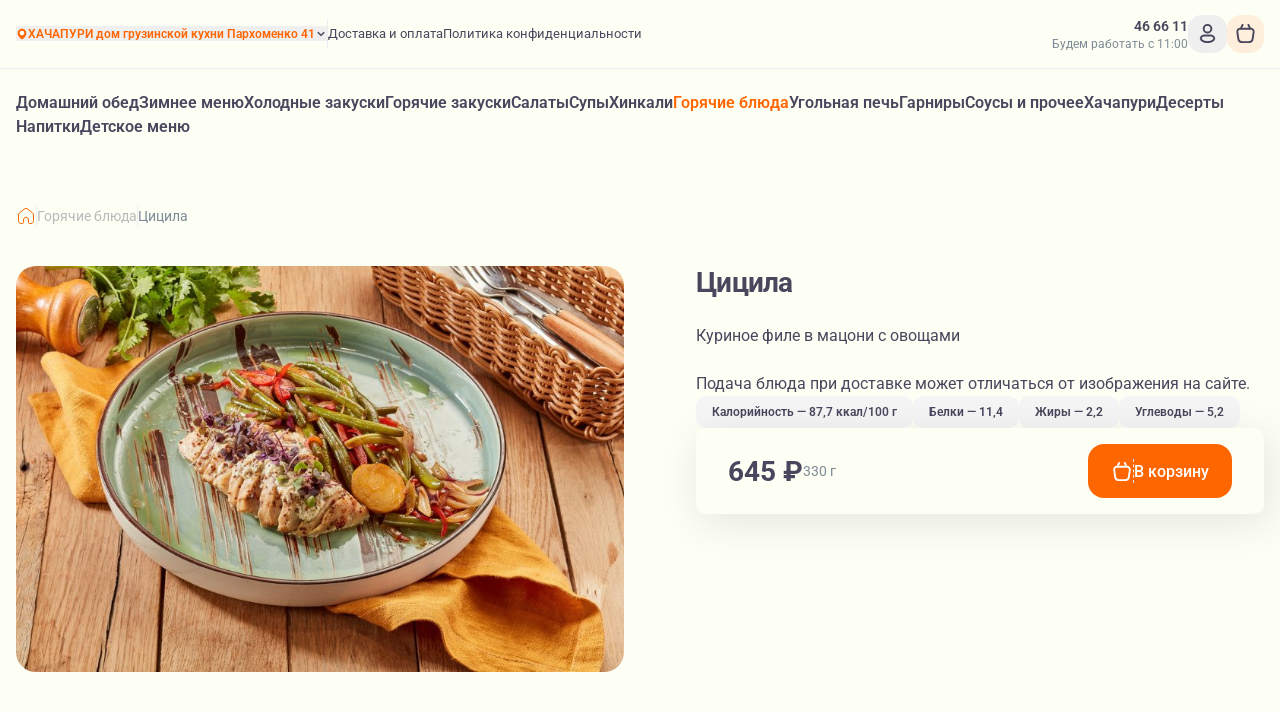

--- FILE ---
content_type: text/html; charset=utf-8
request_url: https://hachapurint.ru/parhomenko/goriachie-bliuda/tsitsila
body_size: 23187
content:
<!DOCTYPE html><html lang="ru"><head><meta charSet="utf-8"/><meta name="viewport" content="width=device-width, initial-scale=1, user-scalable=no"/><meta http-equiv="content-language" content="ru"/><link rel="icon" href="https://smartofood.storage.yandexcloud.net/hachapurint_ru/favicon.ico"/><link rel="shortcut icon" href="https://smartofood.storage.yandexcloud.net/hachapurint_ru/favicon.ico"/><link rel="apple-touch-icon" href="https://smartofood.storage.yandexcloud.net/hachapurint_ru/favicon.ico"/><link href="https://hachapurint.ru/parhomenko/goriachie-bliuda/tsitsila" rel="canonical"/><title>Цицила</title><meta name="description" content=""/><meta name="robots" content="index, follow"/><link rel="preload" href="https://s3.smartofood.ru/hachapurint_ru/menu/b37752f8-672f-5d1d-b104-b94d65f158fd.jpg" as="image" fetchpriority="high"/><meta name="next-head-count" content="11"/><script id="nextjs-global-variables" data-nscript="beforeInteractive">window.isWebView = false;</script><script id="nextjs-data-layer" data-nscript="beforeInteractive">window.dataLayer = window.dataLayer || [];</script><script class="NEXTJS_SCRIPT" id="NEXTJS_SCRIPT_YANDEXANALYTICS_HEAD_0" data-nscript="beforeInteractive">        
            (function (m, e, t, r, i, k, a) {
                m[i] = m[i] || function () {
                    (m[i].a = m[i].a || []).push(arguments)
                };
                m[i].l = 1 * new Date();
                k = e.createElement(t), a = e.getElementsByTagName(t)[0], k.async = 1, k.src = r, a.parentNode.insertBefore(k, a)
            })
            (window, document, "script", "https://mc.yandex.ru/metrika/tag.js", "ym");

            var webAppParams = {'source_type': 'website'};
          </script><script class="NEXTJS_SCRIPT" id="NEXTJS_SCRIPT_YANDEXANALYTICSCUSTOM_HEAD_0" data-nscript="beforeInteractive">
            window.ymCustomCode = 68570809;
            ym(68570809, "init", {
                clickmap: true,
                trackLinks: true,
                accurateTrackBounce: true,
                webvisor: true,
                ecommerce: "dataLayer",
                params: webAppParams
            });
          </script><script class="NEXTJS_SCRIPT" id="NEXTJS_SCRIPT_YANDEXANALYTICSINNERSIMPLE_HEAD_0" data-nscript="beforeInteractive">
            ym(88783022, "init", {params: webAppParams});
          </script><link rel="preload" href="/_next/static/css/5eb426f3e1880ab1.css" as="style"/><link rel="stylesheet" href="/_next/static/css/5eb426f3e1880ab1.css" data-n-g=""/><link rel="preload" href="/_next/static/css/6f789ae1d25c3e0a.css" as="style"/><link rel="stylesheet" href="/_next/static/css/6f789ae1d25c3e0a.css" data-n-p=""/><noscript data-n-css=""></noscript><script defer="" nomodule="" src="/_next/static/chunks/polyfills-78c92fac7aa8fdd8.js"></script><script src="/_next/static/chunks/webpack-fd797cdf04360b6a.js" defer=""></script><script src="/_next/static/chunks/framework-e952fed463eb8e34.js" defer=""></script><script src="/_next/static/chunks/main-ce868002a33009c6.js" defer=""></script><script src="/_next/static/chunks/pages/_app-3dbc467c369954e2.js" defer=""></script><script src="/_next/static/chunks/d904c7bf-e76f5c16cecc1bea.js" defer=""></script><script src="/_next/static/chunks/ee9ce975-55c18521215ba52e.js" defer=""></script><script src="/_next/static/chunks/6763fea0-b435b7f361cd96cb.js" defer=""></script><script src="/_next/static/chunks/159-390c8e6d797f15b6.js" defer=""></script><script src="/_next/static/chunks/657-6e30f872fce3f3e8.js" defer=""></script><script src="/_next/static/chunks/856-8c0ee29cec7c86e2.js" defer=""></script><script src="/_next/static/chunks/109-5dbee3f14a74090b.js" defer=""></script><script src="/_next/static/chunks/826-a8fb99293b733b55.js" defer=""></script><script src="/_next/static/chunks/549-4a52dc92d6d7396c.js" defer=""></script><script src="/_next/static/chunks/837-88a11a44e48efea6.js" defer=""></script><script src="/_next/static/chunks/752-ad8b691fb2b014ce.js" defer=""></script><script src="/_next/static/chunks/739-48152f9bdba1d381.js" defer=""></script><script src="/_next/static/chunks/340-1a26cf2f5f5d4fca.js" defer=""></script><script src="/_next/static/chunks/95-642076d699325a65.js" defer=""></script><script src="/_next/static/chunks/pages/%5B%5B...slug%5D%5D-0bbc2fe15480dfcb.js" defer=""></script><script src="/_next/static/pA27eUv70K5xrW4R-9nkH/_buildManifest.js" defer=""></script><script src="/_next/static/pA27eUv70K5xrW4R-9nkH/_ssgManifest.js" defer=""></script></head><body><div id="__next"><style>:root {
    --global-style-token-prefix: sf;

    --sf-radius-module: 1;

    --sf-base-module: 4px;

    --sf-text-neutral-heading: #4A465C;--sf-text-neutral-body: #4A465C;--sf-text-neutral-secondary: #7E8A95;--sf-text-neutral-tertiary: #ADAFB0;--sf-text-neutral-quaternary: #CDCDCD;--sf-text-brand-default: #fd6601FF;--sf-text-brand-hover: #fd6601CC;--sf-text-brand-pressed: #fd660199;--sf-text-states-error-default: #FD3D01;--sf-text-states-error-hover: #DB2C1D;--sf-text-states-warning-default: #FF7C3A;--sf-text-states-warning-hover: #F76D27;--sf-text-states-success-default: #1B9A54;--sf-text-states-success-hover: #148B49;--sf-input-fields-background: #F0F4F6;--sf-input-fields-border-hover: #E5EBEF;--sf-input-fields-border-focus: #E5EBEF;--sf-input-fields-border-error: #FD3D01;--sf-input-fields-border-error-hover: #DB2C1D;--sf-input-fields-label: #7E8A95;--sf-input-fields-placeholder: #7E8A95;--sf-input-fields-value-default: #4A465C;--sf-input-fields-value-disable: #7E8A95;--sf-input-fields-helper-text: #7E8A95;--sf-input-fields-helper-text-error: #FD3D01;--sf-input-fields-icon-primary: #4A465C;--sf-input-fields-icon-secondary: #7E8A95;--sf-input-fields-icon-warning: #FD3D01;--sf-input-fields-asterisk-default: #FD3D01;--sf-input-fields-asterisk-disable: #FF6C64;--sf-toast-background: #191919;--sf-toast-success-icon: #1B9A54;--sf-toast-attention-icon: #FF7C3A;--sf-toast-error-icon: #FD3D01;--sf-toast-neutral-icon: #FFFFFF;--sf-toast-text: #FFFFFF;--sf-toast-secondary-text: #ADAFB0;--sf-tooltip-background: #252525;--sf-tooltip-text: #FFFFFF;--sf-tooltip-secondary-text: #ADAFB0;--sf-dropdown-background-common: #FFFFFF;--sf-dropdown-background-default: #FFFFFF;--sf-dropdown-background-hover: #F0F4F6;--sf-dropdown-background-active: #F0F4F6;--sf-dropdown-content-text: #4A465C;--sf-dropdown-content-subtitle: #7E8A95;--sf-dropdown-content-icon: #4A465C;--sf-card-plate: #ffffff;
    --sf-neutral-0: #FFFFFF;--sf-neutral-100: #CDCDCD;--sf-neutral-200: #ADAFB0;--sf-neutral-300: #797979;--sf-neutral-400: #444444;--sf-neutral-500: #252525;--sf-neutral-600: #191919;--sf-neutral-700: #000000;--sf-grey-blue-0: #FFFFFF;--sf-grey-blue-100: #F0F4F6;--sf-grey-blue-200: #E5EBEF;--sf-grey-blue-250: #B2BAC2;--sf-grey-blue-300: #7E8A95;--sf-grey-blue-400: #4A465C;--sf-grey-blue-500: #3B384A;--sf-grey-blue-600: #2A2835;--sf-green-0: #E9F5E9;--sf-green-100: #D4E8D5;--sf-green-200: #ABD2AD;--sf-green-300: #83BC86;--sf-green-400: #5A465E;--sf-green-500: #1B9A54;--sf-green-600: #148B49;--sf-red-0: #FFFAFA;--sf-red-100: #F4C2C2;--sf-red-200: #FF9696;--sf-red-300: #FF6C64;--sf-red-400: #FF483A;--sf-red-500: #FD3D01;--sf-red-600: #DB2C1D;--sf-orange-0: #FFECE1;--sf-orange-100: #FDD7C3;--sf-orange-200: #FBAD86;--sf-orange-300: #F99664;--sf-orange-400: #FF8C52;--sf-orange-500: #FF7C3A;--sf-orange-600: #F76D27;--sf-accent-gold-0: #EFE4D5;--sf-accent-gold-100: #E5C69D;--sf-accent-gold-200: #DDB781;--sf-accent-gold-300: #D7AA6A;--sf-accent-gold-400: #C5934B;--sf-accent-gold-500: #CA8D38;--sf-accent-gold-600: #B07A2F;--sf-brand-0: #fd66010D;--sf-brand-100: #fd66011A;--sf-brand-200: #fd660133;--sf-brand-300: #fd660166;--sf-brand-400: #fd660199;--sf-brand-500: #fd6601CC;--sf-brand-600: #fd6601FF;
    --sf-base-module-1: 4px;--sf-base-module-2: 8px;--sf-base-module-3: 12px;--sf-base-module-4: 16px;--sf-base-module-5: 20px;--sf-base-module-6: 24px;--sf-base-module-7: 28px;--sf-base-module-8: 32px;--sf-base-module-9: 36px;--sf-base-module-10: 40px;--sf-base-module-11: 44px;--sf-base-module-12: 48px;--sf-base-module-13: 52px;--sf-base-module-14: 56px;--sf-base-module-0-5: 2px;--sf-base-module-2-5: 10px;--sf-base-module-3-5: 14px;}

    
/* roboto-regular - cyrillic-ext_latin-ext */
@font-face {
  font-display: swap; /* Check https://developer.mozilla.org/en-US/docs/Web/CSS/@font-face/font-display for other options. */
  font-family: 'Roboto';
  font-style: normal;
  font-weight: 400;
  src: url('/assets/fonts/roboto-v48-cyrillic-ext_latin-ext-regular.woff2') format('woff2'), /* Chrome 36+, Opera 23+, Firefox 39+, Safari 12+, iOS 10+ */
       url('/assets/fonts/roboto-v48-cyrillic-ext_latin-ext-regular.ttf') format('truetype'); /* Chrome 4+, Firefox 3.5+, IE 9+, Safari 3.1+, iOS 4.2+, Android Browser 2.2+ */
}
/* roboto-500 - cyrillic-ext_latin-ext */
@font-face {
  font-display: swap; /* Check https://developer.mozilla.org/en-US/docs/Web/CSS/@font-face/font-display for other options. */
  font-family: 'Roboto';
  font-style: normal;
  font-weight: 500;
  src: url('/assets/fonts/roboto-v48-cyrillic-ext_latin-ext-500.woff2') format('woff2'), /* Chrome 36+, Opera 23+, Firefox 39+, Safari 12+, iOS 10+ */
       url('/assets/fonts/roboto-v48-cyrillic-ext_latin-ext-500.ttf') format('truetype'); /* Chrome 4+, Firefox 3.5+, IE 9+, Safari 3.1+, iOS 4.2+, Android Browser 2.2+ */
}
/* roboto-600 - cyrillic-ext_latin-ext */
@font-face {
  font-display: swap; /* Check https://developer.mozilla.org/en-US/docs/Web/CSS/@font-face/font-display for other options. */
  font-family: 'Roboto';
  font-style: normal;
  font-weight: 600;
  src: url('/assets/fonts/roboto-v48-cyrillic-ext_latin-ext-600.woff2') format('woff2'), /* Chrome 36+, Opera 23+, Firefox 39+, Safari 12+, iOS 10+ */
       url('/assets/fonts/roboto-v48-cyrillic-ext_latin-ext-600.ttf') format('truetype'); /* Chrome 4+, Firefox 3.5+, IE 9+, Safari 3.1+, iOS 4.2+, Android Browser 2.2+ */
}
/* roboto-700 - cyrillic-ext_latin-ext */
@font-face {
  font-display: swap; /* Check https://developer.mozilla.org/en-US/docs/Web/CSS/@font-face/font-display for other options. */
  font-family: 'Roboto';
  font-style: normal;
  font-weight: 700;
  src: url('/assets/fonts/roboto-v48-cyrillic-ext_latin-ext-700.woff2') format('woff2'), /* Chrome 36+, Opera 23+, Firefox 39+, Safari 12+, iOS 10+ */
       url('/assets/fonts/roboto-v48-cyrillic-ext_latin-ext-700.ttf') format('truetype'); /* Chrome 4+, Firefox 3.5+, IE 9+, Safari 3.1+, iOS 4.2+, Android Browser 2.2+ */
}
    

    body {
      font-family: Roboto,system-ui,Arial,sans-serif;
    }

    .sf-heading-1 {font-family: Roboto,system-ui,Arial,sans-serif;font-size: 24px;font-weight: 500;font-style: normal;line-height: 120%;}
.mobile-sf-heading-1 {font-family: Roboto,system-ui,Arial,sans-serif;font-size: 24px;font-weight: 500;font-style: normal;line-height: 120%;}
.sf-heading-2 {font-family: Roboto,system-ui,Arial,sans-serif;font-size: 20px;font-weight: 500;font-style: normal;line-height: 120%;}
.mobile-sf-heading-2 {font-family: Roboto,system-ui,Arial,sans-serif;font-size: 20px;font-weight: 500;font-style: normal;line-height: 120%;}
.sf-heading-3 {font-family: Roboto,system-ui,Arial,sans-serif;font-size: 24px;font-weight: 500;font-style: normal;line-height: 120%;}
.mobile-sf-heading-3 {font-family: Roboto,system-ui,Arial,sans-serif;font-size: 24px;font-weight: 500;font-style: normal;line-height: 120%;}
.sf-heading-4 {font-family: Roboto,system-ui,Arial,sans-serif;font-size: 20px;font-weight: 500;font-style: normal;line-height: 120%;}
.mobile-sf-heading-4 {font-family: Roboto,system-ui,Arial,sans-serif;font-size: 20px;font-weight: 500;font-style: normal;line-height: 120%;}
.sf-body-16-compact {font-family: Roboto,system-ui,Arial,sans-serif;font-size: 16px;font-weight: 400;font-style: normal;line-height: 120%;}
.mobile-sf-body-16-compact {font-family: Roboto,system-ui,Arial,sans-serif;font-size: 16px;font-weight: 400;font-style: normal;line-height: 120%;}
.sf-body-16-normal {font-family: Roboto,system-ui,Arial,sans-serif;font-size: 16px;font-weight: 400;font-style: normal;line-height: 140%;}
.mobile-sf-body-16-normal {font-family: Roboto,system-ui,Arial,sans-serif;font-size: 16px;font-weight: 400;font-style: normal;line-height: 140%;}
.sf-body-16-accent {font-family: Roboto,system-ui,Arial,sans-serif;font-size: 16px;font-weight: 500;font-style: normal;line-height: 140%;}
.mobile-sf-body-16-accent {font-family: Roboto,system-ui,Arial,sans-serif;font-size: 16px;font-weight: 500;font-style: normal;line-height: 140%;}
.sf-body-14-compact {font-family: Roboto,system-ui,Arial,sans-serif;font-size: 14px;font-weight: 400;font-style: normal;line-height: 120%;}
.mobile-sf-body-14-compact {font-family: Roboto,system-ui,Arial,sans-serif;font-size: 14px;font-weight: 400;font-style: normal;line-height: 120%;}
.sf-body-14-normal {font-family: Roboto,system-ui,Arial,sans-serif;font-size: 14px;font-weight: 400;font-style: normal;line-height: 140%;}
.mobile-sf-body-14-normal {font-family: Roboto,system-ui,Arial,sans-serif;font-size: 14px;font-weight: 400;font-style: normal;line-height: 140%;}
.sf-body-14-accent {font-family: Roboto,system-ui,Arial,sans-serif;font-size: 14px;font-weight: 500;font-style: normal;line-height: 120%;}
.mobile-sf-body-14-accent {font-family: Roboto,system-ui,Arial,sans-serif;font-size: 14px;font-weight: 500;font-style: normal;line-height: 120%;}
.sf-body-12-accent {font-family: Roboto,system-ui,Arial,sans-serif;font-size: 12px;font-weight: 500;font-style: normal;line-height: 120%;}
.mobile-sf-body-12-accent {font-family: Roboto,system-ui,Arial,sans-serif;font-size: 12px;font-weight: 500;font-style: normal;line-height: 120%;}
.sf-body-12-normal {font-family: Roboto,system-ui,Arial,sans-serif;font-size: 12px;font-weight: 400;font-style: normal;line-height: 120%;}
.mobile-sf-body-12-normal {font-family: Roboto,system-ui,Arial,sans-serif;font-size: 12px;font-weight: 400;font-style: normal;line-height: 120%;}
.sf-input-m-label {font-family: Roboto,system-ui,Arial,sans-serif;font-size: 12px;font-weight: 500;font-style: normal;line-height: 120%;}
.mobile-sf-input-m-label {font-family: Roboto,system-ui,Arial,sans-serif;font-size: 12px;font-weight: 500;font-style: normal;line-height: 120%;}
.sf-input-m-text {font-family: Roboto,system-ui,Arial,sans-serif;font-size: 16px;font-weight: 400;font-style: normal;line-height: 110%;}
.mobile-sf-input-m-text {font-family: Roboto,system-ui,Arial,sans-serif;font-size: 16px;font-weight: 400;font-style: normal;line-height: 110%;}
.sf-input-m-helper-text {font-family: Roboto,system-ui,Arial,sans-serif;font-size: 12px;font-weight: 400;font-style: normal;line-height: 130%;}
.mobile-sf-input-m-helper-text {font-family: Roboto,system-ui,Arial,sans-serif;font-size: 12px;font-weight: 400;font-style: normal;line-height: 130%;}
.sf-input-s-label {font-family: Roboto,system-ui,Arial,sans-serif;font-size: 10px;font-weight: 500;font-style: normal;line-height: 130%;}
.mobile-sf-input-s-label {font-family: Roboto,system-ui,Arial,sans-serif;font-size: 10px;font-weight: 500;font-style: normal;line-height: 130%;}
.sf-input-s-text {font-family: Roboto,system-ui,Arial,sans-serif;font-size: 14px;font-weight: 400;font-style: normal;line-height: 140%;}
.mobile-sf-input-s-text {font-family: Roboto,system-ui,Arial,sans-serif;font-size: 14px;font-weight: 400;font-style: normal;line-height: 140%;}
.sf-input-s-helper-text {font-family: Roboto,system-ui,Arial,sans-serif;font-size: 10px;font-weight: 400;font-style: normal;line-height: 130%;}
.mobile-sf-input-s-helper-text {font-family: Roboto,system-ui,Arial,sans-serif;font-size: 10px;font-weight: 400;font-style: normal;line-height: 130%;}
.sf-controls-l-label {font-family: Roboto,system-ui,Arial,sans-serif;font-size: 16px;font-weight: 500;font-style: normal;line-height: 140%;}
.mobile-sf-controls-l-label {font-family: Roboto,system-ui,Arial,sans-serif;font-size: 16px;font-weight: 500;font-style: normal;line-height: 140%;}
.sf-controls-m-label {font-family: Roboto,system-ui,Arial,sans-serif;font-size: 14px;font-weight: 500;font-style: normal;line-height: 140%;}
.mobile-sf-controls-m-label {font-family: Roboto,system-ui,Arial,sans-serif;font-size: 14px;font-weight: 500;font-style: normal;line-height: 140%;}
.sf-controls-s-label {font-family: Roboto,system-ui,Arial,sans-serif;font-size: 12px;font-weight: 400;font-style: normal;line-height: 140%;}
.mobile-sf-controls-s-label {font-family: Roboto,system-ui,Arial,sans-serif;font-size: 12px;font-weight: 400;font-style: normal;line-height: 140%;}
.sf-controls-xs-label {font-family: Roboto,system-ui,Arial,sans-serif;font-size: 12px;font-weight: 500;font-style: normal;line-height: 120%;}
.mobile-sf-controls-xs-label {font-family: Roboto,system-ui,Arial,sans-serif;font-size: 12px;font-weight: 500;font-style: normal;line-height: 120%;}@media screen and (min-width: 1366px) {.sf-heading-1 {font-family: Roboto,system-ui,Arial,sans-serif;font-size: 32px;font-weight: 500;font-style: normal;line-height: 120%;}
.desktop-sf-heading-1 {font-family: Roboto,system-ui,Arial,sans-serif;font-size: 32px;font-weight: 500;font-style: normal;line-height: 120%;}
.sf-heading-2 {font-family: Roboto,system-ui,Arial,sans-serif;font-size: 32px;font-weight: 500;font-style: normal;line-height: 120%;}
.desktop-sf-heading-2 {font-family: Roboto,system-ui,Arial,sans-serif;font-size: 32px;font-weight: 500;font-style: normal;line-height: 120%;}
.desktop-sf-heading-3 {font-family: Roboto,system-ui,Arial,sans-serif;font-size: 24px;font-weight: 500;font-style: normal;line-height: 120%;}
.desktop-sf-heading-4 {font-family: Roboto,system-ui,Arial,sans-serif;font-size: 20px;font-weight: 500;font-style: normal;line-height: 120%;}
.desktop-sf-body-16-compact {font-family: Roboto,system-ui,Arial,sans-serif;font-size: 16px;font-weight: 400;font-style: normal;line-height: 120%;}
.desktop-sf-body-16-normal {font-family: Roboto,system-ui,Arial,sans-serif;font-size: 16px;font-weight: 400;font-style: normal;line-height: 140%;}
.desktop-sf-body-16-accent {font-family: Roboto,system-ui,Arial,sans-serif;font-size: 16px;font-weight: 500;font-style: normal;line-height: 140%;}
.desktop-sf-body-14-compact {font-family: Roboto,system-ui,Arial,sans-serif;font-size: 14px;font-weight: 400;font-style: normal;line-height: 120%;}
.desktop-sf-body-14-normal {font-family: Roboto,system-ui,Arial,sans-serif;font-size: 14px;font-weight: 400;font-style: normal;line-height: 140%;}
.desktop-sf-body-14-accent {font-family: Roboto,system-ui,Arial,sans-serif;font-size: 14px;font-weight: 500;font-style: normal;line-height: 120%;}
.desktop-sf-body-12-accent {font-family: Roboto,system-ui,Arial,sans-serif;font-size: 12px;font-weight: 500;font-style: normal;line-height: 120%;}
.desktop-sf-body-12-normal {font-family: Roboto,system-ui,Arial,sans-serif;font-size: 12px;font-weight: 400;font-style: normal;line-height: 120%;}
.desktop-sf-input-m-label {font-family: Roboto,system-ui,Arial,sans-serif;font-size: 12px;font-weight: 500;font-style: normal;line-height: 120%;}
.desktop-sf-input-m-text {font-family: Roboto,system-ui,Arial,sans-serif;font-size: 16px;font-weight: 400;font-style: normal;line-height: 110%;}
.desktop-sf-input-m-helper-text {font-family: Roboto,system-ui,Arial,sans-serif;font-size: 12px;font-weight: 400;font-style: normal;line-height: 130%;}
.desktop-sf-input-s-label {font-family: Roboto,system-ui,Arial,sans-serif;font-size: 10px;font-weight: 500;font-style: normal;line-height: 130%;}
.desktop-sf-input-s-text {font-family: Roboto,system-ui,Arial,sans-serif;font-size: 14px;font-weight: 400;font-style: normal;line-height: 140%;}
.desktop-sf-input-s-helper-text {font-family: Roboto,system-ui,Arial,sans-serif;font-size: 10px;font-weight: 400;font-style: normal;line-height: 130%;}
.desktop-sf-controls-l-label {font-family: Roboto,system-ui,Arial,sans-serif;font-size: 16px;font-weight: 500;font-style: normal;line-height: 140%;}
.desktop-sf-controls-m-label {font-family: Roboto,system-ui,Arial,sans-serif;font-size: 14px;font-weight: 500;font-style: normal;line-height: 140%;}
.desktop-sf-controls-s-label {font-family: Roboto,system-ui,Arial,sans-serif;font-size: 12px;font-weight: 400;font-style: normal;line-height: 140%;}
.desktop-sf-controls-xs-label {font-family: Roboto,system-ui,Arial,sans-serif;font-size: 12px;font-weight: 500;font-style: normal;line-height: 120%;}}
</style><!--$--><!--/$--><style>
:root {
  --bprogress-color: #fd6601;
  --bprogress-height: 4px;
  --bprogress-spinner-size: 18px;
  --bprogress-spinner-animation-duration: 400ms;
  --bprogress-spinner-border-size: 2px;
  --bprogress-box-shadow: 0 0 10px #fd6601, 0 0 5px #fd6601;
  --bprogress-z-index: 99999;
  --bprogress-spinner-top: 15px;
  --bprogress-spinner-bottom: auto;
  --bprogress-spinner-right: 15px;
  --bprogress-spinner-left: auto;
}

.bprogress {
  width: 0;
  height: 0;
  pointer-events: none;
  z-index: var(--bprogress-z-index);
}

.bprogress .bar {
  background: var(--bprogress-color);
  position: fixed;
  z-index: var(--bprogress-z-index);
  top: 0;
  left: 0;
  width: 100%;
  height: var(--bprogress-height);
}

/* Fancy blur effect */
.bprogress .peg {
  display: block;
  position: absolute;
  right: 0;
  width: 100px;
  height: 100%;
  box-shadow: var(--bprogress-box-shadow);
  opacity: 1.0;
  transform: rotate(3deg) translate(0px, -4px);
}

/* Remove these to get rid of the spinner */
.bprogress .spinner {
  display: block;
  position: fixed;
  z-index: var(--bprogress-z-index);
  top: var(--bprogress-spinner-top);
  bottom: var(--bprogress-spinner-bottom);
  right: var(--bprogress-spinner-right);
  left: var(--bprogress-spinner-left);
}

.bprogress .spinner-icon {
  width: var(--bprogress-spinner-size);
  height: var(--bprogress-spinner-size);
  box-sizing: border-box;
  border: solid var(--bprogress-spinner-border-size) transparent;
  border-top-color: var(--bprogress-color);
  border-left-color: var(--bprogress-color);
  border-radius: 50%;
  -webkit-animation: bprogress-spinner var(--bprogress-spinner-animation-duration) linear infinite;
  animation: bprogress-spinner var(--bprogress-spinner-animation-duration) linear infinite;
}

.bprogress-custom-parent {
  overflow: hidden;
  position: relative;
}

.bprogress-custom-parent .bprogress .spinner,
.bprogress-custom-parent .bprogress .bar {
  position: absolute;
}

.bprogress .indeterminate {
  position: fixed;
  top: 0;
  left: 0;
  width: 100%;
  height: var(--bprogress-height);
  overflow: hidden;
}

.bprogress .indeterminate .inc,
.bprogress .indeterminate .dec {
  position: absolute;
  top: 0;
  height: 100%;
  background-color: var(--bprogress-color);
}

.bprogress .indeterminate .inc {
  animation: bprogress-indeterminate-increase 2s infinite;
}

.bprogress .indeterminate .dec {
  animation: bprogress-indeterminate-decrease 2s 0.5s infinite;
}

@-webkit-keyframes bprogress-spinner {
  0%   { -webkit-transform: rotate(0deg); transform: rotate(0deg); }
  100% { -webkit-transform: rotate(360deg); transform: rotate(360deg); }
}

@keyframes bprogress-spinner {
  0%   { transform: rotate(0deg); }
  100% { transform: rotate(360deg); }
}

@keyframes bprogress-indeterminate-increase {
  from { left: -5%; width: 5%; }
  to { left: 130%; width: 100%; }
}

@keyframes bprogress-indeterminate-decrease {
  from { left: -80%; width: 80%; }
  to { left: 110%; width: 10%; }
}
</style><script>!function(){var d=document.documentElement,c=d.classList;c.remove('light','dark');d.style.colorScheme = 'light';c.add('light')}()</script><div style="--shaded-background:240 33% 97%;--shaded:227 7% 58%;--shaded-border:225 21% 89%;--primary:24 99% 50%;--primary-foreground:0 0% 100%;--background:71 100% 98%;--modal:71 100% 98%;--secondary:71 100% 93%;--foreground:251 14% 32%;--card:0 0% 100%;--radius:0.5rem" class="light"><div class="grid min-h-screen grid-rows-[auto,1fr,auto] bg-background"><div class="sticky top-0 z-20"><div class=""><header class="relative bg-background before:absolute before:-top-[100vh] before:left-0 before:h-screen before:w-full before:bg-background before:content-[&#x27;&#x27;]"><div class="border-b"><div class="container flex items-center justify-between gap-2 ~py-2/4"><div class="flex items-center ~gap-2/10"><a class="transition-all hover:opacity-60" href="/parhomenko"><div class="relative grid place-content-center"><img alt="Company logo" loading="lazy" decoding="async" data-nimg="fill" class="object-contain" style="position:absolute;height:100%;width:100%;left:0;top:0;right:0;bottom:0;color:transparent" src="https://s3.smartofood.ru/hachapurint_ru/images/85f809f7-246c-4964-867f-de9455af3e0e.png"/></div></a><div class="hidden md:flex"><button class="group flex items-center gap-1.5 text-xs font-semibold dark:bg-white/5 md:dark:rounded-2sm md:dark:p-2 md:dark:pr-3"><svg xmlns="http://www.w3.org/2000/svg" viewBox="0 0 14 14" stroke-width="2" stroke-linecap="round" stroke-linejoin="round" class="group-hover:animate-shake-bottom h-3 w-3 fill-primary stroke-primary text-background"><path d="M11.0837 6.04545C11.0837 9.38636 7.00033 12.25 7.00033 12.25C7.00033 12.25 2.91699 9.38636 2.91699 6.04545C2.91699 4.90623 3.3472 3.81366 4.11297 3.00811C4.87875 2.20256 5.91736 1.75 7.00033 1.75C8.08329 1.75 9.1219 2.20256 9.88768 3.00811C10.6535 3.81366 11.0837 4.90623 11.0837 6.04545Z" class="fill-inherit stroke-inherit"></path><path d="M7 7.5835C7.9665 7.5835 8.75 6.8 8.75 5.8335C8.75 4.867 7.9665 4.0835 7 4.0835C6.0335 4.0835 5.25 4.867 5.25 5.8335C5.25 6.8 6.0335 7.5835 7 7.5835Z" class="fill-current stroke-current"></path></svg><div class="-mb-0.5 border-b border-transparent text-start text-primary transition-all group-hover:border-primary dark:text-foreground dark:group-hover:border-transparent dark:group-hover:text-primary">ХАЧАПУРИ дом грузинской кухни Пархоменко 41</div><svg xmlns="http://www.w3.org/2000/svg" width="17" height="16" viewBox="0 0 17 16" stroke="currentColor" fill="none" class="h-3 w-3 dark:min-h-3.5 dark:min-w-3.5"><path d="M4.5 6L8.5 10L12.5 6" stroke="stroke-inherit" stroke-width="2" stroke-linecap="round" stroke-linejoin="round"></path></svg></button></div><div data-orientation="vertical" role="none" class="shrink-0 bg-border w-[1px] h-[30px] hidden xl:flex"></div><ul class="flex-wrap gap-y-2 text-[0.8125rem] text-foreground ~gap-x-4/6 hidden md:flex"><li><a class="border-b border-transparent transition-all hover:border-b-primary hover:text-primary" href="/parhomenko/delivery">Доставка и оплата</a></li><li><a class="border-b border-transparent transition-all hover:border-b-primary hover:text-primary" href="/parhomenko/privacy">Политика конфиденциальности</a></li></ul></div><div class="flex items-center gap-10"><div class="flex-col items-end gap-1 hidden xl:flex"><div class=""><a href="tel:466611" class="flex dark:hover:text-primary group transition-all items-center gap-1 text-sm font-semibold text-foreground"><span class="whitespace-nowrap">46 66 11</span></a></div><div class="flex text-right text-xs text-secondary-foreground">Будем работать с 11:00</div></div><div class="flex items-center ~gap-2/6"><div class="flex xl:hidden"><button class="cursor-pointer select-none inline-flex items-center justify-center whitespace-nowrap font-semibold dark:uppercase dark:rounded-2sm transition-colors focus-visible:outline-none focus-visible:ring-1 focus-visible:ring-ring disabled:pointer-events-none disabled:opacity-50 hover:bg-accent text-base dark:text-xs relative rounded-full p-0 ~h-8/11 ~w-8/11 hover:text-primary"><a href="tel:466611" class="absolute inset-0 grid place-content-center"><svg width="24" height="24" viewBox="0 0 24 24" fill="currentColor" xmlns="http://www.w3.org/2000/svg" class="~h-4.5/6 ~w-4.5/6"><g><path d="M19.5653 16.7424L17.3325 14.5095C16.535 13.7121 15.1793 14.0311 14.8604 15.0678C14.6211 15.7855 13.8237 16.1842 13.106 16.0247C11.5111 15.626 9.358 13.5526 8.95927 11.878C8.72004 11.1602 9.19851 10.3628 9.91621 10.1236C10.9529 9.80461 11.2719 8.44895 10.4744 7.65151L8.24157 5.41866C7.60362 4.86045 6.64668 4.86045 6.08847 5.41866L4.57332 6.93381C3.05818 8.5287 4.73281 12.7552 8.48081 16.5032C12.2288 20.2511 16.4553 22.0056 18.0502 20.4106L19.5653 18.8955C20.1235 18.2575 20.1235 17.3006 19.5653 16.7424Z" fill="fill-inherit"></path></g></svg></a></button></div><button class="cursor-pointer select-none items-center justify-center whitespace-nowrap rounded-lg font-semibold dark:uppercase dark:rounded-2sm focus-visible:outline-none focus-visible:ring-1 focus-visible:ring-ring disabled:pointer-events-none disabled:opacity-50 text-base dark:text-xs grid place-content-center text-foreground transition-all p-0 ~h-8/10 ~w-8/10 dark:bg-secondary hover:bg-primary/10 hover:text-primary dark:hover:bg-secondary !rounded-2md"><svg xmlns="http://www.w3.org/2000/svg" width="24" height="24" stroke="currentColor" viewBox="0 0 24 24" fill="none" class="~h-5/6 ~w-5/6 dark:h-4.5 dark:w-4.5"><circle cx="12" cy="7" r="4" stroke-width="2"></circle><path d="M14.9999 14H8.99991C6.23848 14 3.76499 16.5498 5.58239 18.6289C6.81829 20.0428 8.86211 21 11.9999 21C15.1377 21 17.1815 20.0428 18.4174 18.6289C20.2348 16.5498 17.7613 14 14.9999 14Z" stroke-width="2"></path></svg></button><div class="relative"><a class="group flex items-center gap-x-2 pointer-events-none" tabindex="-1" href="/cart"><div class="flex items-center rounded-2md bg-primary/10 py-1 text-foreground ~h-8/10 ~gap-x-1/2 ~px-1/2 group-hover:text-primary"><svg xmlns="http://www.w3.org/2000/svg" viewBox="0 0 24 24" fill="none" stroke="currentColor" stroke-linecap="round" stroke-linejoin="round" class="group-hover:animate-shake-bottom ~h-4.5/6 ~w-4.5/6"><path d="M3.48872 10.4243C3.23054 8.61696 4.63292 7 6.45857 7H17.5405C19.3662 7 20.7685 8.61696 20.5104 10.4243L19.4902 17.5657C19.2086 19.5363 17.521 21 15.5304 21H8.46872C6.47812 21 4.79044 19.5363 4.50893 17.5657L3.48872 10.4243Z" class="stroke-inherit" stroke-width="2"></path><path d="M9 3L7.21115 6.57771" class="stroke-inherit" stroke-width="2" stroke-linecap="round"></path><path d="M15 3L16.7889 6.57771" class="stroke-inherit" stroke-width="2" stroke-linecap="round"></path></svg></div></a></div></div></div></div></div><div class="container items-center justify-between gap-6 pb-4 pt-2 flex md:hidden"><button class="flex items-center gap-2" type="button" aria-haspopup="dialog" aria-expanded="false" aria-controls="radix-:R1il9iplal6:" data-state="closed"><svg xmlns="http://www.w3.org/2000/svg" width="24" height="24" viewBox="0 0 24 24" stroke="currentColor" fill="none" class="~h-5/6 ~w-5/6"><path d="M3 7H21" stroke="stroke-inherit" stroke-width="2" stroke-linecap="round"></path><path d="M3 12H21" stroke="stroke-inherit" stroke-width="2" stroke-linecap="round"></path><path d="M3 17H21" stroke="stroke-inherit" stroke-width="2" stroke-linecap="round"></path></svg><span class="flex font-semibold ~text-xs/sm">Меню</span></button><div class="flex items-center gap-6"><button class="group flex items-center gap-1.5 text-xs font-semibold dark:bg-white/5 md:dark:rounded-2sm md:dark:p-2 md:dark:pr-3"><svg xmlns="http://www.w3.org/2000/svg" viewBox="0 0 14 14" stroke-width="2" stroke-linecap="round" stroke-linejoin="round" class="group-hover:animate-shake-bottom h-3 w-3 fill-primary stroke-primary text-background"><path d="M11.0837 6.04545C11.0837 9.38636 7.00033 12.25 7.00033 12.25C7.00033 12.25 2.91699 9.38636 2.91699 6.04545C2.91699 4.90623 3.3472 3.81366 4.11297 3.00811C4.87875 2.20256 5.91736 1.75 7.00033 1.75C8.08329 1.75 9.1219 2.20256 9.88768 3.00811C10.6535 3.81366 11.0837 4.90623 11.0837 6.04545Z" class="fill-inherit stroke-inherit"></path><path d="M7 7.5835C7.9665 7.5835 8.75 6.8 8.75 5.8335C8.75 4.867 7.9665 4.0835 7 4.0835C6.0335 4.0835 5.25 4.867 5.25 5.8335C5.25 6.8 6.0335 7.5835 7 7.5835Z" class="fill-current stroke-current"></path></svg><div class="-mb-0.5 border-b border-transparent text-start text-primary transition-all group-hover:border-primary dark:text-foreground dark:group-hover:border-transparent dark:group-hover:text-primary">ХАЧАПУРИ дом грузинской кухни Пархоменко 41</div><svg xmlns="http://www.w3.org/2000/svg" width="17" height="16" viewBox="0 0 17 16" stroke="currentColor" fill="none" class="h-3 w-3 dark:min-h-3.5 dark:min-w-3.5"><path d="M4.5 6L8.5 10L12.5 6" stroke="stroke-inherit" stroke-width="2" stroke-linecap="round" stroke-linejoin="round"></path></svg></button></div></div></header><div class="bg-background"><div class="container"><ul class="flex-wrap text-base gap-y-4 bg-background font-semibold ~gap-x-6/12 ~py-4/6 dark:bg-card dark:rounded-2sm dark:text-sm dark:font-medium dark:~px-6/10 hidden md:flex"><li><a class="-m-1 p-1 transition-all hover:text-primary" href="/parhomenko/domashnii-obed">Домашний обед</a></li><li><a class="-m-1 p-1 transition-all hover:text-primary" href="/parhomenko/zimnee-meniu">Зимнее меню</a></li><li><a class="-m-1 p-1 transition-all hover:text-primary" href="/parhomenko/kholodnye-zakuski">Холодные закуски</a></li><li><a class="-m-1 p-1 transition-all hover:text-primary" href="/parhomenko/goriachie-zakuski">Горячие закуски</a></li><li><a class="-m-1 p-1 transition-all hover:text-primary" href="/parhomenko/salaty">Салаты</a></li><li><a class="-m-1 p-1 transition-all hover:text-primary" href="/parhomenko/supy">Супы</a></li><li><a class="-m-1 p-1 transition-all hover:text-primary" href="/parhomenko/khinkali-1">Хинкали</a></li><li><a class="-m-1 p-1 transition-all hover:text-primary text-primary" href="/parhomenko/goriachie-bliuda">Горячие блюда</a></li><li><a class="-m-1 p-1 transition-all hover:text-primary" href="/parhomenko/ugolnaia-pech">Угольная печь</a></li><li><a class="-m-1 p-1 transition-all hover:text-primary" href="/parhomenko/garniry">Гарниры</a></li><li><a class="-m-1 p-1 transition-all hover:text-primary" href="/parhomenko/sousy-i-prochee">Соусы и прочее</a></li><li><a class="-m-1 p-1 transition-all hover:text-primary" href="/parhomenko/khachapuri">Хачапури</a></li><li><a class="-m-1 p-1 transition-all hover:text-primary" href="/parhomenko/deserty">Десерты</a></li><li><a class="-m-1 p-1 transition-all hover:text-primary" href="/parhomenko/napitki-1">Напитки</a></li><li><a class="-m-1 p-1 transition-all hover:text-primary" href="/parhomenko/detskoe-meniu-1">Детское меню</a></li></ul></div></div><div class="h-5 w-full bg-transparent hidden md:flex"></div></div></div><div class="container flex min-w-0 items-start"><main class="min-w-0 flex-grow pb-12"><div class="space-y-c-4"><section><div class="my-6"><nav aria-label="breadcrumb"><ol class="flex flex-wrap items-center gap-1.5 break-words text-sm text-muted-foreground ~gap-x-4/6"><li class="inline-flex items-center gap-1.5"><a class="transition-colors hover:text-foreground hover:animate-shake-bottom -m-1 p-1" href="/parhomenko"><svg xmlns="http://www.w3.org/2000/svg" width="20" height="20" stroke="currentColor" viewBox="0 0 20 20" fill="none" class="h-5 w-5 stroke-primary"><path d="M17.5 14.8424V9.05525C17.5 8.23514 17.1438 7.46096 16.5349 6.95746L12.0465 3.24642C10.8428 2.25119 9.15723 2.25119 7.95353 3.24642L3.46515 6.95746C2.85618 7.46096 2.5 8.23514 2.5 9.05525V14.8424C2.5 16.3102 3.61929 17.5 5 17.5H6.5C7.05228 17.5 7.5 17.0523 7.5 16.5V13.9565C7.5 12.4888 8.61929 11.2989 10 11.2989C11.3807 11.2989 12.5 12.4888 12.5 13.9565V16.5C12.5 17.0523 12.9477 17.5 13.5 17.5H15C16.3807 17.5 17.5 16.3102 17.5 14.8424Z" stroke="stroke-inherit"></path></svg></a></li><li role="presentation" aria-hidden="true" class="[&amp;&gt;svg]:size-3.5"><div data-orientation="vertical" role="none" class="shrink-0 bg-border w-[1px] h-5"></div></li><li class="inline-flex items-center gap-1.5"><a class="transition-colors hover:text-foreground" href="/parhomenko/goriachie-bliuda">Горячие блюда</a></li><li role="presentation" aria-hidden="true" class="[&amp;&gt;svg]:size-3.5"><div data-orientation="vertical" role="none" class="shrink-0 bg-border w-[1px] h-5"></div></li><li class="inline-flex items-center gap-1.5"><span role="link" aria-disabled="true" aria-current="page" class="font-normal text-sm text-secondary-foreground">Цицила</span></li></ol></nav></div></section><section><div class="relative grid grid-cols-1 items-start gap-c-5 md:grid-cols-2"><div class="relative"><img alt="Цицила" fetchpriority="high" width="2000" height="2000" decoding="async" data-nimg="1" class="overflow-hidden rounded-2lg object-contain object-left-top" style="color:transparent" src="https://s3.smartofood.ru/hachapurint_ru/menu/b37752f8-672f-5d1d-b104-b94d65f158fd.jpg"/><div class="absolute left-[20px] z-10 flex gap-[2px]" style="bottom:20px"></div></div><div class="flex flex-col items-start gap-8 rounded-2lg ~ml/xl:~pl-0/10 dark:rounded-2sm dark:bg-card dark:~p-6/12"><div><h1 class="font-bold tracking-tight text-foreground ~text-xl/3xl inline-block"><span class="mr-2">Цицила</span></h1><p class="text-sm leading-7 text-foreground lg:text-base [&amp;:not(:first-child)]:mt-6 whitespace-pre-line dark:text-muted-foreground">Куриное филе в мацони с овощами

Подача блюда при доставке может отличаться от изображения на сайте.</p></div><ul class="flex flex-wrap gap-2"><div class="inline-flex items-center transition-colors focus:outline-none focus:ring-2 focus:ring-ring focus:ring-offset-2 whitespace-nowrap rounded-2sm bg-muted px-4 py-2 text-xs font-semibold text-foreground">Калорийность<!-- --> — <!-- -->87,7 ккал/100 г</div><div class="inline-flex items-center transition-colors focus:outline-none focus:ring-2 focus:ring-ring focus:ring-offset-2 whitespace-nowrap rounded-2sm bg-muted px-4 py-2 text-xs font-semibold text-foreground">Белки<!-- --> — <!-- -->11,4</div><div class="inline-flex items-center transition-colors focus:outline-none focus:ring-2 focus:ring-ring focus:ring-offset-2 whitespace-nowrap rounded-2sm bg-muted px-4 py-2 text-xs font-semibold text-foreground">Жиры<!-- --> — <!-- -->2,2</div><div class="inline-flex items-center transition-colors focus:outline-none focus:ring-2 focus:ring-ring focus:ring-offset-2 whitespace-nowrap rounded-2sm bg-muted px-4 py-2 text-xs font-semibold text-foreground">Углеводы<!-- --> — <!-- -->5,2</div></ul><div class="flex w-full flex-col justify-between gap-y-6 rounded-2sm px-8 py-4 shadow-c-md ~gap-x-6/10 xs:flex-row dark:flex-col dark:justify-start dark:!p-0 dark:shadow-none light:bg-card"><div class="flex items-center ~gap-6/8"><div class="inline-flex flex-col items-start flex-col-reverse"><div class="font-bold text-2xl/[120%] md:text-[1.75rem]/[120%]">645 ₽</div></div><div class="whitespace-nowrap text-sm text-secondary-foreground dark:rounded dark:bg-black/30 dark:px-2.5 dark:py-2 dark:!text-xxs dark:font-semibold dark:text-foreground">330 г</div></div><div><button class="cursor-pointer select-none inline-flex items-center justify-center whitespace-nowrap rounded-lg dark:uppercase dark:rounded-2sm transition-colors focus-visible:outline-none focus-visible:ring-1 focus-visible:ring-ring disabled:pointer-events-none disabled:opacity-50 border border-primary disabled:border-border dark:border-transparent dark:hover:border-primary py-4 px-8 text-base dark:text-xs w-full border-none bg-primary font-medium text-primary-foreground ~px-4/6 ~py-3/4 hover:bg-primary/80 xs:w-auto dark:bg-primary dark:hover:bg-primary/80"><div class="flex items-center gap-4"><svg xmlns="http://www.w3.org/2000/svg" viewBox="0 0 24 24" fill="none" stroke="currentColor" stroke-linecap="round" stroke-linejoin="round" class="~h-4.5/6 ~w-4.5/6"><path d="M3.48872 10.4243C3.23054 8.61696 4.63292 7 6.45857 7H17.5405C19.3662 7 20.7685 8.61696 20.5104 10.4243L19.4902 17.5657C19.2086 19.5363 17.521 21 15.5304 21H8.46872C6.47812 21 4.79044 19.5363 4.50893 17.5657L3.48872 10.4243Z" class="stroke-inherit" stroke-width="2"></path><path d="M9 3L7.21115 6.57771" class="stroke-inherit" stroke-width="2" stroke-linecap="round"></path><path d="M15 3L16.7889 6.57771" class="stroke-inherit" stroke-width="2" stroke-linecap="round"></path></svg><div data-orientation="vertical" role="none" class="shrink-0 w-[1px] h-6 border-r border-dashed bg-transparent"></div><div class="~text-sm/base">В корзину</div></div></button></div></div></div></div></section></div></main></div><div><div class="dark:bg-background-dark"><footer class="container border-t ~mt-10/20 dark:border-none"><div class="flex flex-col py-12 ~gap-y-16/20"><div class="flex flex-col flex-wrap content-center items-center justify-between gap-x-4 gap-y-8 md:flex-row md:items-start"><div class="flex flex-col ~gap-y-4/6"><div class="flex justify-center md:justify-start"><a class="transition-all hover:opacity-60" href="/parhomenko"><div class="relative"><img alt="Company logo" loading="lazy" decoding="async" data-nimg="fill" class="object-contain" style="position:absolute;height:100%;width:100%;left:0;top:0;right:0;bottom:0;color:transparent" src="https://s3.smartofood.ru/hachapurint_ru/images/85f809f7-246c-4964-867f-de9455af3e0e.png"/></div></a></div><div class="grid grid-cols-1 items-start justify-items-center gap-x-2 gap-y-1 md:justify-items-start ml:hidden ml:grid-cols-[auto_1fr] ml:grid-rows-2"><div class="text-xs text-muted-foreground">Колл-центр</div><div class="inline-flex"><a href="tel:466611" class="border-b border-transparent text-xl font-medium transition-all hover:border-current">46 66 11</a></div></div></div><div class="group hidden grid-cols-[auto_1fr] grid-rows-2 items-start gap-x-2 gap-y-1 ml:grid"><svg width="24" height="24" viewBox="0 0 24 24" fill="currentColor" xmlns="http://www.w3.org/2000/svg" class="group-hover:animate-shake-bottom grid h-6 w-6 self-center text-muted-foreground transition-all dark:text-primary"><g><path d="M19.5653 16.7424L17.3325 14.5095C16.535 13.7121 15.1793 14.0311 14.8604 15.0678C14.6211 15.7855 13.8237 16.1842 13.106 16.0247C11.5111 15.626 9.358 13.5526 8.95927 11.878C8.72004 11.1602 9.19851 10.3628 9.91621 10.1236C10.9529 9.80461 11.2719 8.44895 10.4744 7.65151L8.24157 5.41866C7.60362 4.86045 6.64668 4.86045 6.08847 5.41866L4.57332 6.93381C3.05818 8.5287 4.73281 12.7552 8.48081 16.5032C12.2288 20.2511 16.4553 22.0056 18.0502 20.4106L19.5653 18.8955C20.1235 18.2575 20.1235 17.3006 19.5653 16.7424Z" fill="fill-inherit"></path></g></svg><div class="inline-flex"><a href="tel:466611" class="border-b border-transparent text-xl font-medium transition-all group-hover:border-current">46 66 11</a></div><div class="col-start-2 text-xs text-muted-foreground">Колл-центр</div></div><div class="flex flex-col items-center ~gap-y-4/6 md:items-start"><div class="text-sm text-muted-foreground">ХАЧАПУРИ</div><ul class="flex flex-col items-center text-sm ~gap-y-2/4 md:items-start"><li><a class="border-b border-transparent transition-all hover:border-b-primary hover:text-primary" href="/parhomenko/delivery">Доставка и оплата</a></li><li><a class="border-b border-transparent transition-all hover:border-b-primary hover:text-primary" href="/parhomenko/public-offer">Публичная оферта</a></li><li><a class="border-b border-transparent transition-all hover:border-b-primary hover:text-primary" href="/parhomenko/privacy">Политика конфиденциальности</a></li></ul></div><div class="justify-self-center"><div class="flex flex-col gap-y-4"><div class="text-center text-xs text-muted-foreground md:text-right">Заказывайте через приложение</div><ul class="flex flex-wrap justify-center gap-2"><li><a class="inline-flex items-center gap-x-2 rounded border px-4.5 py-2.5 text-sm transition-all hover:border-primary hover:text-primary" target="_blank" href="https://play.google.com/store/apps/details?id=ru.smartofood.hachapurint"><svg width="18" height="18" viewBox="0 0 18 18" fill="currentColor" xmlns="http://www.w3.org/2000/svg" class="h-4.5 w-4.5"><path fill-rule="evenodd" clip-rule="evenodd" d="M17.5069 9.61445L13.3827 11.7346L10.2766 8.82717L13.2503 6.04372L13.3145 6.07586L13.3149 6.07543L13.3669 6.1021L13.4486 6.14305L13.4479 6.14372L17.5067 8.22952C17.8355 8.38338 17.9999 8.61417 17.9999 8.84497C17.9999 8.87054 17.9979 8.89612 17.9938 8.92159C17.9979 8.94732 18 8.97316 18 8.99899C18 9.22979 17.8356 9.46058 17.5069 9.61445ZM12.2992 5.56722L1.64571 0.229731L1.64384 0.228767C1.40168 0.0776585 1.23879 0.000751907 0.843759 -0.00195312L9.54647 8.14381L12.2992 5.56722ZM8.81639 8.82717L0.0361122 0.608804C0.0127895 0.683757 0 0.762792 0 0.844222V8.92206V17.0793L8.81639 8.82717ZM0.53948 17.9411C0.630146 17.9791 0.726032 18 0.821918 18C1.17831 18 1.41107 17.8843 1.57381 17.8034C1.59873 17.791 1.62201 17.7794 1.64384 17.7692L12.4402 12.2191L9.54647 9.51053L0.53948 17.9411Z" fill="fill-inherit"></path></svg><span>GooglePlay</span></a></li><li><a class="inline-flex items-center gap-x-2 rounded border px-4.5 py-2.5 text-sm transition-all hover:border-primary hover:text-primary" target="_blank" href="https://apps.apple.com/app/%D1%85%D0%B0%D1%87%D0%B0%D0%BF%D1%83%D1%80%D0%B8-%D0%B4%D0%BE%D0%BC-%D0%B3%D1%80%D1%83%D0%B7%D0%B8%D0%BD%D1%81%D0%BA%D0%BE%D0%B9-%D0%BA%D1%83%D1%85%D0%BD%D0%B8/id1669692089"><svg width="18" height="18" viewBox="0 0 18 18" fill="currentColor" xmlns="http://www.w3.org/2000/svg" class="h-4.5 w-4.5"><path d="M13.845 9.65442C13.845 7.40553 15.7311 6.31736 15.8037 6.24481C14.7155 4.72137 13.1195 4.50374 12.5392 4.43119C11.1608 4.2861 9.78246 5.22918 9.12955 5.22918C8.4041 5.22918 7.31593 4.43119 6.15521 4.43119C4.63177 4.43119 3.25342 5.30173 2.45543 6.68008C0.859442 9.43679 2.02016 13.4993 3.5436 15.7482C4.34159 16.8364 5.21213 18.0696 6.37285 17.9971C7.53357 17.9245 7.96884 17.2716 9.34719 17.2716C10.7255 17.2716 11.0883 17.9971 12.3215 17.9971C13.5548 17.9971 14.3528 16.9089 15.0782 15.8207C15.9488 14.5875 16.3115 13.3542 16.3115 13.2817C16.2389 13.2091 13.845 12.3386 13.845 9.65442Z" fill="fill-inherit"></path><path d="M11.5956 2.98041C12.176 2.18241 12.6113 1.16679 12.5387 0.0786133C11.6682 0.151158 10.5075 0.658972 9.92711 1.45696C9.34675 2.10987 8.83894 3.19804 8.98403 4.21367C9.92711 4.28621 10.9427 3.70586 11.5956 2.98041Z" fill="fill-inherit"></path></svg><span>AppStore</span></a></li></ul></div></div></div><div class="flex flex-col-reverse items-center justify-between gap-x-6 gap-y-4 text-xs text-muted-foreground sm:grid sm:grid-cols-[1fr_auto_1fr]"><div class="flex gap-2">© <!-- -->2026<!-- --> <!-- -->ХАЧАПУРИ</div><div class="flex flex-wrap items-center gap-2"><a class="inline-flex flex-wrap items-center gap-2 py-1 text-xs text-secondary-foreground transition-all hover:opacity-60" target="_blank" href="/"><span>Работает на</span><span class="relative h-4 w-24"><img alt="smartofood-logo" loading="lazy" decoding="async" data-nimg="fill" class="object-contain object-left" style="position:absolute;height:100%;width:100%;left:0;top:0;right:0;bottom:0;color:transparent" src="/smartofood-logo.svg"/></span></a></div><div class="flex sm:justify-self-end"><ul class="flex flex-wrap items-center justify-end gap-x-6 gap-y-3"><li><a class="-m-1 flex p-1 transition-all hover:translate-y-0.5 hover:transform hover:text-primary" target="_blank" href="https://vk.com/hachapuri_tagil"><svg xmlns="http://www.w3.org/2000/svg" width="800px" height="800px" viewBox="0 0 20 20" fill="currentColor" class="h-6 w-6"><path d="M10 .4C4.698.4.4 4.698.4 10s4.298 9.6 9.6 9.6 9.6-4.298 9.6-9.6S15.302.4 10 .4zm3.692 10.831s.849.838 1.058 1.227c.006.008.009.016.011.02.085.143.105.254.063.337-.07.138-.31.206-.392.212h-1.5c-.104 0-.322-.027-.586-.209-.203-.142-.403-.375-.598-.602-.291-.338-.543-.63-.797-.63a.305.305 0 0 0-.095.015c-.192.062-.438.336-.438 1.066 0 .228-.18.359-.307.359h-.687c-.234 0-1.453-.082-2.533-1.221-1.322-1.395-2.512-4.193-2.522-4.219-.075-.181.08-.278.249-.278h1.515c.202 0 .268.123.314.232.054.127.252.632.577 1.2.527.926.85 1.302 1.109 1.302a.3.3 0 0 0 .139-.036c.338-.188.275-1.393.26-1.643 0-.047-.001-.539-.174-.775-.124-.171-.335-.236-.463-.26a.55.55 0 0 1 .199-.169c.232-.116.65-.133 1.065-.133h.231c.45.006.566.035.729.076.33.079.337.292.308 1.021-.009.207-.018.441-.018.717 0 .06-.003.124-.003.192-.01.371-.022.792.24.965a.216.216 0 0 0 .114.033c.091 0 .365 0 1.107-1.273a9.718 9.718 0 0 0 .595-1.274c.015-.026.059-.106.111-.137a.266.266 0 0 1 .124-.029h1.781c.194 0 .327.029.352.104.044.119-.008.482-.821 1.583l-.363.479c-.737.966-.737 1.015.046 1.748z"></path></svg></a></li></ul></div></div></div></footer></div></div></div><div id="portal-root"></div></div></div><script id="__NEXT_DATA__" type="application/json">{"props":{"pageProps":{"isDynamicPage":true,"domain":"hachapurint.ru","host":"hachapurint.ru","pathname":"/parhomenko/goriachie-bliuda/tsitsila","settings":{"COMMON_AUTOCOMPLETE_ON":true,"COMMON_CURRENCY":"RUB","COMMON_CURRENCY_DECIMALS":0,"COMMON_TELEGRAM_BOT_NAME":"hachapurint_bot","SITE_ADDRESS_PAGE_QR_PICKUP":true,"SITE_APP_ANDROID":"https://play.google.com/store/apps/details?id=ru.smartofood.hachapurint","SITE_APP_APPGALLERY":"","SITE_APP_IOS":"https://apps.apple.com/app/%D1%85%D0%B0%D1%87%D0%B0%D0%BF%D1%83%D1%80%D0%B8-%D0%B4%D0%BE%D0%BC-%D0%B3%D1%80%D1%83%D0%B7%D0%B8%D0%BD%D1%81%D0%BA%D0%BE%D0%B9-%D0%BA%D1%83%D1%85%D0%BD%D0%B8/id1669692089","SITE_APP_RUSTORE":"","SITE_AUTH_ANONYMOUS":"off","SITE_AUTH_PASSWORD":false,"SITE_AUTH_PRIORITY":["phone","telegram","yandex"],"SITE_AUTH_PRIVACY_CONFIRM":true,"SITE_AUTH_PROMO_CONFIRM":false,"SITE_AUTH_PUSH":false,"SITE_AUTH_TYPE":"call","SITE_BASE_LANG":"ru","SITE_CART_CASH_PAYMENT_LIMIT":0,"SITE_CART_COMMENT_PLACEHOLDER":"","SITE_CART_COUPON_FIELD":true,"SITE_CART_COUPON_MARKER_NOTICE":"0","SITE_CART_ORDER_CONFIRMATION":true,"SITE_CART_ORDER_DEFAULT":"delivery","SITE_CART_ORDER_DOORPHONE_FIELD":false,"SITE_CART_ORDER_DOORSTEP_DELIVERY":false,"SITE_CART_PERSONS_SELECTOR":"address","SITE_CART_SHOWCASE_MODE":false,"SITE_CITY_AS_CONCEPT":true,"SITE_COMPANY_FAVICON_URL":"https://smartofood.storage.yandexcloud.net/hachapurint_ru/favicon.ico","SITE_COMPANY_LOGO_URL":"https://s3.smartofood.ru/hachapurint_ru/images/85f809f7-246c-4964-867f-de9455af3e0e.png","SITE_COMPANY_NAME":"ХАЧАПУРИ","SITE_CONCEPT_TITLE":"Выберите заведение","SITE_COUNTER_ANALYTICS":"","SITE_COUNTER_METRIKA":"68570809","SITE_DARK_PRODUCT_LINE_CLAMP":"standard","SITE_DARK_PRODUCT_PANEL_TYPE":"standard","SITE_EXTERNAL_AUTH_WEBAPP":true,"SITE_FOREIGN_LANG":"","SITE_GUEST_BONUS_SHOW":false,"SITE_GUEST_QR_SHOW":false,"SITE_IMAGES_BANNERS_FIT":"resize","SITE_IMAGES_OFFERS_FIT":"contain","SITE_IMAGES_PRODUCTS_FIT":"cover","SITE_LINK_FB":"","SITE_LINK_INSTAGRAM":"","SITE_LINK_OK":"","SITE_LINK_TELEGRAM":"","SITE_LINK_TWITTER":"","SITE_LINK_VK":"https://vk.com/hachapuri_tagil","SITE_LINK_WHATSAPP":"","SITE_LINK_YOUTUBE":"","SITE_LINKS_WEBAPP_SHOW":false,"SITE_MAIN_GROUPS":true,"SITE_MENU_TYPE":"horizontal","SITE_METRIKA_WEBVISOR":false,"SITE_MOBILE_GRID_DESCRIPTION":"full","SITE_MOBILE_GRID_IMAGE":true,"SITE_MOBILE_GRID_PROPORTIONS":"square","SITE_MOBILE_GRID_STYLE":"without_background","SITE_MOBILE_GRID_TYPE":"horizontal","SITE_NUTRITION_FACTS":true,"SITE_OPERATING_HOURS":"business","SITE_PAGE_INDEX":true,"SITE_PERSONS_COUNT_SHOW":"1","SITE_PRODUCTS_DEFAULT_CART_ADD":false,"SITE_PRODUCTS_MIN_PRICE":true,"SITE_PRODUCTS_MIN_PRICE_MODIFIERS":false,"SITE_PRODUCTS_MIN_PRICE_SIZES":true,"SITE_PRODUCTS_OPTIONS_BTN":true,"SITE_PRODUCTS_SELECTOR_DEFAULT":false,"SITE_PRODUCTS_SELECTOR_TYPE":"select","SITE_PRODUCTS_WEIGHT":true,"SITE_REVIEWS_ON":true,"SITE_ROBOTS_TXT":"","SITE_SCRIPTS_BODY":"","SITE_SCRIPTS_HEAD":"","SITE_SERVICE_MODE":false,"SITE_SHOP_BINDING_PROMPT":"off","SITE_SMS_COOKING":"Готовим заказ","SITE_SMS_COOKING_ON":"0","SITE_SMS_DELIVERED":"Заказ доставлен","SITE_SMS_DELIVERED_ON":"0","SITE_SMS_DELIVERING":"Заказ в пути","SITE_SMS_DELIVERING_ON":"0","SITE_SMS_PACKING":"Собираем заказ","SITE_SMS_PACKING_ON":"0","SITE_SMS_PICKEDUP":"Заказ выдан","SITE_SMS_PICKEDUP_ON":"0","SITE_SMS_WAITING":"Заказ ждет курьера","SITE_SMS_WAITING_ON":"0","SITE_SMS_WHEN_CALL_FAIL":true,"SITE_TAG_POSITION":"bottom","SITE_TEMPLATE_COLOR":"custom","SITE_TEMPLATE_DARK_BG_COLOR":"161616","SITE_TEMPLATE_DARK_BG_PANEL_COLOR":"222222","SITE_TEMPLATE_DARK_BG_SELECTION_COLOR":"fff5e7","SITE_TEMPLATE_DARK_BRAND_COLOR":"ff9f0a","SITE_TEMPLATE_DARK_TEXT_COLOR":"ffffff","SITE_TEMPLATE_DARK_TEXT_ON_BRAND_COLOR":"ffffff","SITE_TEMPLATE_FONT":"Roboto","SITE_TEMPLATE_LIGHT_BG_COLOR":"fdfff4","SITE_TEMPLATE_LIGHT_BG_PANEL_COLOR":"ffffff","SITE_TEMPLATE_LIGHT_BG_SELECTION_COLOR":"fff0e6","SITE_TEMPLATE_LIGHT_BRAND_COLOR":"fd6601","SITE_TEMPLATE_LIGHT_TEXT_COLOR":"4a465c","SITE_TEMPLATE_LIGHT_TEXT_ON_BRAND_COLOR":"ffffff","SITE_TEMPLATE_RADIUS":"1","SITE_TEXT_PAGES_WEBAPP_SHOW":false,"SITE_THEME":"light","SITE_VK_PIXEL":"","SITE_WARNING_18":false,"SITE_WEBAPP_BUNDLE":"","SITE_WEBAPP_NAME":"","SYSTEM_PAGE_CHANGE_EVENT":1770052271,"SYSTEM_SETUP_FLAG":true,"YANDEX_ID_CLIENT":"605d6a6bac8b4063ab865038064a9ebd","YANDEX_ID_ON":true,"COMMON_REGION":"RU","COMMON_SMARTOFOOD_BRAND":true,"COMMON_ASSETS_CDN":"","SYSTEM_TELEGRAM_BOT_LINKED":true,"SYSTEM_WEBVIEW_REQUEST":false,"SYSTEM_WEBVIEW_VERSION":null,"SYSTEM_BACKEND_VERSION":"4.4.2","SYSTEM_SMARTCAPTCHA_KEY":"ysc1_nVviGCiawUVv2F8CHfA8UBoqrhmQlnztiwjv61Da86329315","SYSTEM_TIPS_COMMISSION":"10","SYSTEM_TIPS_MINIMAL":"10","SYSTEM_TIPS_OFFER":"https://smartofood.ru/tips-offer.pdf","SYSTEM_MAIN_HOST":"https://hachapurint.ru","SITE_PAUSE_MODE":false,"SITE_COPYRIGHT_SHOW":true,"SITE_REVIEWS_MEDIA_FILES":3},"lang":"RU","messages":{"Test":{"test":"Этот текст написан по русски"},"HomePage":{"title":"Привет, мир!"},"Delivery":{"OrderWithApp":"Заказывайте через приложение"},"Pages":{"main":"Главная"},"DeleteAccount":{"title":"Удаление аккаунта","paragraph1":"Чтобы удалить аккаунт приложения «{SITE_WEBAPP_NAME}», откройте профиль пользователя в приложении и нажмите кнопку «Удалить учетную запись».","paragraph2":"Также вы можете удалить аккаунт через профиль пользователя на","paragraph3":"После удаления аккаунта все связанные с ним данные будут безвозвратно удалены.","linkName":"нашем сайте"},"App":{"locale":"RU","pageNotFound":"Страница не найдена","pageNotFoundMessage":"Может быть кто-то поставил на нас неправильную ссылку, или вы опечатались при вводе нашего адреса в адресной строке браузера, или может быть вы просто хотели увидеть эту страницу. \u003cbr/\u003e\u003cbr/\u003eВ любом случае, страница, которую вы ищете, не существует.","backToMain":"На главную","ServiceIsNotAvailable":"Сервис недоступен","SubscriptionPaused":"Работа приостановлена","subscriptionStatus":"Сервис отключен или не был оплачен в срок. Свяжитесь с нами для возобновления работы.","SiteNotExist":"Сайт не существует","SiteNotConfigured":"Сайт не настроен","warning18text":"Сайт содержит информацию, не рекомендованную лицам моложе 18 лет. Алкоголь противопоказан лицам до 18 лет, беременным и кормящим женщинам, лицам с заболеваниями центральной нервной системы и органов пищеварения. Содержащаяся на сайте информация является справочной.","Iam18":"Мне исполнилось 18 лет","readMore":"Читать подробнее","rollUp":"Свернуть","selectCity":"Выберите город","selectConcept":"Выберите концепцию","selectShop":"Выберите заведение","ordersAccepted24on7":"Принимаем заказы круглосуточно","closed":"Закрыто","weAreOpenAt":"Будем работать с {time}","hours24":"Работаем круглосуточно","weAreClosedToday":"Сегодня не работаем","weAreOpenFromTo":"Сегодня работаем с {open} до {close}","popular":"Популярное","callback":"Обратный звонок","callCenter":"Колл-центр","fromPrice":"от {price}","thanksForTips":"🎉 Спасибо за чаевые!","somethingWentWrongTips":"‼️ Что-то пошло не так, повторите попытку","paymentInProgress":"Оплата в процессе","compensateTips":"Я хочу компенсировать {amount} сервисного сбора, чтобы сотрудник получил полную сумму чаевых","yourCourier":"Ваш курьер","willBeAssignedLater":"Скоро назначим курьера","enterTipAmount":"Введите сумму чаевых","payTips":"Оплатить чаевые","tips":"Чаевые","acceptTipsPrefix":"Оплачивая чаевые, вы принимаете","otherAmount":"Другая сумма","noTips":"Без чаевых","worksOn":"Работает на","calories":"Калорийность","kcal":"ккал","g100":"100 г","gramm":"г","ml":"мл","serving":"порц.","pcs":"шт.","proteins":"Белки","fat":"Жиры","carbohydrates":"Углеводы","select":"Выберите","willBelater":"Будет позже","addExtras":"Изменить ингредиенты","apply":"Применить","totalAmmount":"Итоговая сумма","separateHalves":"Разделить на половинки","inShop":"В заведении","onlyInShop":"Только в заведении","add":"В корзину","select2":"Выбрать","amountWithoutDiscount":"Сумма без скидки","discount":"Сумма скидки","total":"Итого","someProductsAreUnavailable":"Некоторые продукты недоступны к заказу. Для оформления заказа необходимо удалить их из корзины","quantitiesOfSomeProductsReduced":"Количество некоторых продуктов было уменьшено, потому что заведение не может столько приготовить","pricesOfSomeProductsHaveChanged":"Цены некоторых продуктов изменились","cancel":"Отменить","recommendedToOrder":"Рекомендуем к заказу","promoCodeWillAppliedAtPayment":"Промокод будет применен на этапе оплаты","added":"Добавлено","cart":"Корзина","promocode":"Промокод","enterPromocode":"Введите промокод","dopCount":"{count, plural, one {# доп} few {# допа} many {# допов} other {# допов}}","goToCart":"Перейти в корзину","phoneNumber":"Номер телефона","askForACallback":"Заказать звонок","getCodePrefix":"Нажимая кнопку «Получить код», вы принимаете","callbackPrefix":"Нажимая кнопку «Заказать звонок», вы принимаете","acceptCookie":"Нажимая «Принять», вы даете своё согласие на использование всех файлов cookie в соответствии с","privacyDefaultPrefix":"Нажимая кнопку, вы принимаете","callbackLinkText":"условия обработки персональных данных","needToAcceptPrivacy":"Необходимо принять условия обработки персональных данных","needToAcceptOfferta":"и публичной оферты","publicOfferText":"публичной оферты","privacy":"Политика конфиденциальности","weWillCallYouBackSoon":"Скоро мы вам позвоним","close":"Закрыть","enterSite":"Вход на сайт","enterPhonePasswordToEnter":"Введите номер телефона и пароль для входа на сайт","password":"Пароль","forgotPassword":"Забыли пароль?","didntSignUp":"Не регистрировались?","signUp":"Регистрация","pinMessage":"ПИН-код для {method, select, other {входа на сайт} reg {подтверждения регистрации}} будет {type, select, other {отправлен по СМС} call {передан в телефонном номере} voice {продиктован голосом при звонке}}","comeUpWithPassword":"Придумайте пароль","grtConfirmCode":"Получить код подтверждения","sixAndMoreSymbols":"6 и более символов","minOneLetter":"минимум одну латинскую букву","minOneNumber":"минимум одну цифру","makeShurePasswordIncludes":"Пожалуста убедитесь, что ваш пароль содержит","logIn":"Войти","resetPassword":"Сбросить пароль","resetPasswordPolicyPrefix":"Нажимая кнопку «Сбросить пароль», вы принимаете","enterCodeFromSms":"Введите код из СМС","enterCodeFromSmsWithSources":"Введите код из {sources}","sms":"СМС","enterCodeFromPush":"Введите код из push-уведомления","waitForCall":"Дождитесь входящего звонка","andEnterLast4digits":"и введите последние 4 цифры звонившего номера","andEnterCodeInVoice":"и введите продиктованный код","wrongPhoneNumber":"Ввести другой телефон","enterPassword":"Введите пароль","enterPhoneNumber":"Введите номер телефона","invalidPhoneNumber":"Неправильный номер телефона","resetPasswordSuccess":"Новый пароль отправлен на указанный номер","resendActionButtonText":"{type, select, send {Отправить смс с кодом} code {Отправить код} sms {Отправить повторно} other {Позвонить повторно}}","secondsLeft":"через {sec, plural, one{# секунду} few{# секунды} other{# секунд}}","getCode":"Получить код","logInViaTelegram":"Войти через Telegram","logout":"Выйти","placeOrder":"Оформить заказ","yeahIllDoIt":"Да, оформить","goToOrder":"Перейти к заказу","placeANewOrder":"Оформить новый заказ?","youHaveActiveOrderWhantAnother":"У вас есть активный заказ, хотите оформить еще один?","name":"Имя","phone":"Телефон","email":"Электронная почта","birthDate":"Дата рождения","day":"День","week":"Неделя","month":"Месяц","year":"Год","saveChanges":"Сохранить изменения","subscribeToPromo":"Получать промокоды и другие предложения","personalInfo":"Персональная информация","deleteAccount":"Удалить учетную запись","areYouShure":"Вы уверены?","deletingAccountWill":"Удаление учетной записи приведет к потере истории заказов","yesDelete":"Да, удалить","no":"Нет, не нужно","bonusesAvailable":"Доступно баллов. Можете оплатить ими часть заказа.","guestQR":"QR-карта гостя","currenrPassword":"Текущий пароль","newPassword":"Новый пароль","enterCurrentPassword":"Введите текущий пароль","enterNewPassword":"Введите новый пароль","changingPassword":"Изменение пароля","changePassword":"Изменить пароль","status":"Статус","dateAndTime":"Дата и время","positions":"Позиций","amount":"Сумма","more":"Подробнее","loadMore":"Загрузить ещё","order":"Заказ","ordersHistory":"История заказов","yourAccount":"Личный кабинет","orderCompleteTime":"Время выполнения","deliveryAddress":"Адрес доставки","pickupAddress":"Адрес самовывоза","placement":"Размещение","choosePlacement":"Выберите размещение","street":"Улица","building":"Дом","apartment":"Квартира","entrance":"Подъезд","floor":"Этаж","doorphone":"Домофон","streetAndHouseNumber":"Улица и номер дома","waitForACall":"Ожидайте звонка оператора","orderPaid":"Оплачено","orderAmount":"Сумма заказа","toPay":"К оплате","promo":"Соглашаюсь получать рекламные рассылки","repeatOrder":"Повторить заказ","yourInfo":"Информация о вас","additionalInfo":"Пожелания к заказу","forExampleComment":"Например: не звонить в домофон, спит ребенок","orderAppliances":"На сколько человек положить приборы?","delivery":"Доставка","pickup":"Самовывоз","orderOptions":"Как вы хотите получить заказ?","addAddress":"Добавить адрес","deliveryTime":"Время доставки","pickupTime":"Время самовывоза","addressSelection":"Выбор адреса","confirmAddress":"Подтвердить адрес","addressIsOutOfZone":"Адрес не попал в зону доставки, возможно изменение стоимости доставки после оформления заказа","addMoreForFreeDelivery":"Закажите еще на \u003cprice\u003e\u003c/price\u003e для бесплатной доставки","minimumOrderAmountForDelivery":"Минимальная сумма заказа для доставки \u003cspan\u003e\u003c/span\u003e","minimumTips":"Минимальная сумма чаевых","addressIsOutOfZone2":"Адрес находится вне зоны доставки","address":"Адрес","payment":"Оплата","goBack":"Вернуться назад","dontForgetBuildingAddress":"Не забудьте указать номер дома","wrongName":"Неправильное имя","selectShopToPickup":"Выберите заведение самовывоза","enterAddressForDelivery":"Введите адрес доставки","buildingNumberLeftToEnter":"Осталось указать номер дома","deliveryConditionsDoNotMeet":"Не выполнены условия доставки. Попробуйте заказать самовывоз","onlinePayment":"Онлайн-оплата на сайте","withCardToDeliveryMan":"Оплата курьеру","cash":"Наличными","paymentMethod":"Способ оплаты","paymentSafetyInfo":"Платеж безопасен. Мы не храним данные карт, все операции проводит {bank} с использованием банковских карт следующих платежных систем: {system}.","howMuchPrepareChangeFrom":"С какой суммы нам подготовить сдачу?","yourChange":"Ваша сдача","payWithBonuses":"Оплата бонусными баллами","orderInfo":"Информация о заказе","bonuses":"Бонусы","payOrder":"Оплатить заказ","confirmOrder":"Подтвердить заказ","paymentFailed":"Оплата не удалась","tryAgainPlease":"Попробуйте ещё раз, пожалуйста","backToCart":"Назад в корзину","error":"Ошибка","or":"или","and":"и","discount2":"скидка","discountOfferGift":"К заказу {count, plural, =1{применена акция} other{применены акции}}: {offer}\u003cstrong\u003e\u003c/strong\u003e","accessDenied":"Доступ запрещен","orderNotAllowed":"Нет прав на просмотр заказа","shopNotSpecified":"Заведение не указано","errorOccuredWhileChangingItems":"Произошла ошибка во время изменения количества. Попробуйте еще раз","errorApplyCoupon":"Произошла ошибка во время применения промокода. Попробуйте еще раз","errorCreateOrder":"Произошла ошибка во время оформления заказа","guestsInfo":"Информация для гостей","withCardOnReceipt":"Картой при получении","qrMenuTitle":"QR-меню","menu":"Меню","promos":"Акции","accept":"Принимаю","decline":"Отказаться","cookieDescription":"Как и большинство сайтов, мы используем cookie для анализа трафика и улучшения нашего сервиса. Эти данные обезличены.","cookieDescriptionShort":"Мы используем cookies и Яндекс.Метрику для работы сайта и аналитики.","save":"Сохранить","cookieDescriptionBy":"Мы  используем cookie для обеспечения базовой функциональности сайта и улучшения вашего опыта работы с ним.","necessaryCookies":"Необходимые cookie","cookiesCanNotBeDisabled":"Cookie, обеспечивающие функционирование сайта не могут быть отключены. Вы можете настроить браузер, чтобы он блокировал их, но при блокировке сайт перестанет работать должным образом.","analyticalCookies":"Аналитические cookie","cookiesWhatIs":"Cookie позволяют получать аналитическую информацию о том, как используется сайт сбор данных о просмотренных страницах и товарах, о ваших интересах, предпочтениях и источниках перехода.","cookieSettings":"Настройки cookie","customize":"Настроить","cookiePrefix":"Продолжая использовать сайт, вы принимаете","somethingHappened":"Видимо что-то случилось","callbackErrorCallUs":"При отправке сообщения об обратном звонке случилось страшное - мы не смогли его получить. Пожалуйста, попробуйте еще раз или свяжитесь с нами по телефону: {phone}","wrongPhoneNumberWitnInstruction":"Неправильный номер телефона. Иностранные номера необходимо вводить с кодом страны и знаком +","somethingWentWrong":"Что-то пошло не так","whileSendingPinCodeError":"При отправке пин-кода случилось страшное - мы не смогли его отправить. Пожалуйста, попробуйте еще раз или свяжитесь с нами по телефону: {phone}","wrongPinCode":"Неправильный пин-код","whileSendingPasswordError":"При отправке нового пароля случилось страшное - мы не смогли его отправить. Пожалуйста, попробуйте еще раз или свяжитесь с нами по телефону: {phone}","passwordHasBeenChanged":"Пароль изменен","savingErrorOccured":"Произошла ошибка сохранения. Попробуйте позже","deletionErrorOccured":"Произошла ошибка удаления. Попробуйте позже","errorOccuredAddingToCart":"Произошла ошибка во время добавления в корзину. Попробуйте еще раз","errorOccuredAddress":"Произошла ошибка во время подтверждения адреса","errorOccuredConfirmOrder":"Произошла ошибка при подтверждении заказа","technicalSupportInProcess":"Техническое обслуживание","weAreTryingFaster":"Постараемся побыстрее, не уходите далеко, скоро все будет работать.","serviceNotSupported":"Сервис не поддерживается","streetNotRequired":"Улица (можно не указывать)","reviewText":"Текст отзыва","whatDidYouLike":"Что вам понравилось, а что не очень?","sendReview":"Отправить отзыв","sendedReview":"Отзыв отправлен","maximumOrderAmountLimit":"Ограничение максимальной суммы заказа без оплаты \u003cspan\u003e\u003c/span\u003e. Уменьшите сумму к оплате.","addPhoto":"Добавить фото заказа","ok":"Понятно","validUntil":"Действует до","tagNew":"Новинка","tagCombo":"Комбо","tagHit":"Хит","esCookiesTitle":"Ваша конфиденциальность важна","esCookiesDescription":"Мы используем собственные и сторонние файлы cookie в аналитических целях и для показа персонализированной рекламы на основе профиля, составленного из ваших привычек просмотра. \u003cbr /\u003e Вы можете принять все файлы cookie, нажав кнопку «Принять», отклонить их все, нажав «Отклонить», или настроить в «Настроить»","esCookiesPolicy":"Политика использования Cookie","esCookiesPrivacy":"Политика конфиденциальности","esCookiesAcceptButton":"Принять","esCookiesRejectButton":"Отклонить","esCookiesConfigButton":"Настроить","esCookiesConfigTitle":"Настройка Cookie"}},"isAuthorized":false,"userHash":"38c643f99b8b5112140614e20ca4bdbe","scriptConditions":{"telegramMiniApp":false,"googleAnalytics":false,"googleAnalyticsGTM":false,"yandexAnalytics":true,"yandexAnalyticsCustom":true,"yandexAnalyticsInnerSimple":true,"yandexAnalyticsInnerWebvisor":false,"vkAnalytics":true,"custom":true},"isAnalyticDisabled":false,"isTelegramMiniApp":false,"telegramInitData":null,"placesData":{"places":[],"cities":[{"id":2,"folder":"lenina","name":"ХАЧАПУРИ кафе Ленина 48а"},{"id":3,"folder":"parhomenko","name":"ХАЧАПУРИ дом грузинской кухни Пархоменко 41"}],"cityDetails":{"id":3,"name":"ХАЧАПУРИ дом грузинской кухни Пархоменко 41","addrName":"","phone":"46 66 11","folder":"parhomenko","timezone":"Asia/Yekaterinburg","hidePhone":false,"isActive":true,"place":0,"emptyStreetsAllowed":false,"manualStreetsProhibited":false,"deliveryPrice":"100 ₽","freeDelivery":"0 ₽","minimumOrder":"0 ₽","orderOn":true,"orderOfftime":false,"orderOntime":true,"callbackNotificationOn":false,"callbackNotificationSmsOn":false,"orderCan":true,"tel":"466611","isOpen":false,"workingTime":"11:00 — 22:00","openTime":"11:00","closeTime":"22:00","deliveryPriceRaw":"100","freeDeliveryRaw":"0","minimumOrderRaw":"0","kladrMain":"6600002300000"},"tableIdCookie":null,"skipSsrPlaces":false,"shop":null,"shopIdCookie":null,"city":{"id":3,"folder":"parhomenko","name":"ХАЧАПУРИ дом грузинской кухни Пархоменко 41"},"isShopModeEnabled":false,"isConceptModeEnabled":true,"isConceptSelected":true,"isDeeplinkMode":false},"meta":{"title":"Цицила","description":"","noIndex":false,"noFollow":false},"nav":{"type":"product","id":1932,"cityId":3,"cityFolder":"parhomenko","entityId":{"entityId":"94351dc7-b6a9-4d36-9a72-9bc087d041be|517b288d-1972-4581-8b0a-020aff08b0de","productId":"94351dc7-b6a9-4d36-9a72-9bc087d041be","parentGroup":"517b288d-1972-4581-8b0a-020aff08b0de"},"name":"Цицила","path":"/parhomenko/goriachie-bliuda/tsitsila","title":"Цицила","noIndex":false,"noFollow":false,"inHeader":false,"inMainMenu":false,"inFooter":false,"isPrivacy":false,"description":"","folder":"tsitsila","prefix":"/parhomenko/goriachie-bliuda","url":"https://hachapurint.ru/parhomenko/goriachie-bliuda/tsitsila","nav":{"main":[{"entityId":"00276f28-caca-4c94-a0f7-d9984134c76a","name":"Домашний обед","type":"group","path":"/parhomenko/domashnii-obed","noFollow":false,"isPrivacy":false,"isPublicOffer":false,"isPersonalData":false,"isPromoMaterials":false,"isCookiePolicy":false,"folder":"domashnii-obed","url":"https://hachapurint.ru/parhomenko/domashnii-obed","selected":false,"final":false},{"entityId":"47ffa6e3-399e-47b3-9262-2c9a8741fd0d","name":"Зимнее меню","type":"group","path":"/parhomenko/zimnee-meniu","noFollow":false,"isPrivacy":false,"isPublicOffer":false,"isPersonalData":false,"isPromoMaterials":false,"isCookiePolicy":false,"folder":"zimnee-meniu","url":"https://hachapurint.ru/parhomenko/zimnee-meniu","selected":false,"final":false},{"entityId":"9f72ea00-8b1a-4c5a-826b-99295c06f37f","name":"Холодные закуски","type":"group","path":"/parhomenko/kholodnye-zakuski","noFollow":false,"isPrivacy":false,"isPublicOffer":false,"isPersonalData":false,"isPromoMaterials":false,"isCookiePolicy":false,"folder":"kholodnye-zakuski","url":"https://hachapurint.ru/parhomenko/kholodnye-zakuski","selected":false,"final":false},{"entityId":"c447b3b9-150f-4496-b245-270f07b785d4","name":"Горячие закуски","type":"group","path":"/parhomenko/goriachie-zakuski","noFollow":false,"isPrivacy":false,"isPublicOffer":false,"isPersonalData":false,"isPromoMaterials":false,"isCookiePolicy":false,"folder":"goriachie-zakuski","url":"https://hachapurint.ru/parhomenko/goriachie-zakuski","selected":false,"final":false},{"entityId":"d47a8c6b-0c46-4cbf-92e8-858a4df2225f","name":"Салаты","type":"group","path":"/parhomenko/salaty","noFollow":false,"isPrivacy":false,"isPublicOffer":false,"isPersonalData":false,"isPromoMaterials":false,"isCookiePolicy":false,"folder":"salaty","url":"https://hachapurint.ru/parhomenko/salaty","selected":false,"final":false},{"entityId":"0c470431-edff-4404-b6ea-ed7e71d2af73","name":"Супы","type":"group","path":"/parhomenko/supy","noFollow":false,"isPrivacy":false,"isPublicOffer":false,"isPersonalData":false,"isPromoMaterials":false,"isCookiePolicy":false,"folder":"supy","url":"https://hachapurint.ru/parhomenko/supy","selected":false,"final":false},{"entityId":"ad556eaf-0182-448b-b192-d3b5c0685e7c","name":"Хинкали","type":"group","path":"/parhomenko/khinkali-1","noFollow":false,"isPrivacy":false,"isPublicOffer":false,"isPersonalData":false,"isPromoMaterials":false,"isCookiePolicy":false,"folder":"khinkali-1","url":"https://hachapurint.ru/parhomenko/khinkali-1","selected":false,"final":false},{"entityId":"517b288d-1972-4581-8b0a-020aff08b0de","name":"Горячие блюда","type":"group","path":"/parhomenko/goriachie-bliuda","noFollow":false,"isPrivacy":false,"isPublicOffer":false,"isPersonalData":false,"isPromoMaterials":false,"isCookiePolicy":false,"folder":"goriachie-bliuda","url":"https://hachapurint.ru/parhomenko/goriachie-bliuda","selected":true,"final":false},{"entityId":"3b10ff87-14f7-425a-b850-6598a9c8fc2c","name":"Угольная печь","type":"group","path":"/parhomenko/ugolnaia-pech","noFollow":false,"isPrivacy":false,"isPublicOffer":false,"isPersonalData":false,"isPromoMaterials":false,"isCookiePolicy":false,"folder":"ugolnaia-pech","url":"https://hachapurint.ru/parhomenko/ugolnaia-pech","selected":false,"final":false},{"entityId":"da008017-04a9-487c-9fd8-f613d061a6ba","name":"Гарниры","type":"group","path":"/parhomenko/garniry","noFollow":false,"isPrivacy":false,"isPublicOffer":false,"isPersonalData":false,"isPromoMaterials":false,"isCookiePolicy":false,"folder":"garniry","url":"https://hachapurint.ru/parhomenko/garniry","selected":false,"final":false},{"entityId":"7882b2e2-2e45-4ac8-9150-088a6a0d839f","name":"Соусы и прочее","type":"group","path":"/parhomenko/sousy-i-prochee","noFollow":false,"isPrivacy":false,"isPublicOffer":false,"isPersonalData":false,"isPromoMaterials":false,"isCookiePolicy":false,"folder":"sousy-i-prochee","url":"https://hachapurint.ru/parhomenko/sousy-i-prochee","selected":false,"final":false},{"entityId":"7815c770-ea38-4be8-9c22-f0a5863f0609","name":"Хачапури","type":"group","path":"/parhomenko/khachapuri","noFollow":false,"isPrivacy":false,"isPublicOffer":false,"isPersonalData":false,"isPromoMaterials":false,"isCookiePolicy":false,"folder":"khachapuri","url":"https://hachapurint.ru/parhomenko/khachapuri","selected":false,"final":false},{"entityId":"a59e7cf1-05ba-44f6-834a-2a22a66b8e98","name":"Десерты","type":"group","path":"/parhomenko/deserty","noFollow":false,"isPrivacy":false,"isPublicOffer":false,"isPersonalData":false,"isPromoMaterials":false,"isCookiePolicy":false,"folder":"deserty","url":"https://hachapurint.ru/parhomenko/deserty","selected":false,"final":false},{"entityId":"2bde45ec-a9c1-4fce-967d-29e5d619bf81","name":"Напитки","type":"group","path":"/parhomenko/napitki-1","noFollow":false,"isPrivacy":false,"isPublicOffer":false,"isPersonalData":false,"isPromoMaterials":false,"isCookiePolicy":false,"folder":"napitki-1","url":"https://hachapurint.ru/parhomenko/napitki-1","selected":false,"final":false},{"entityId":"58f6a51d-e7b1-44b8-90b0-ef4ff3aeb125","name":"Детское меню","type":"group","path":"/parhomenko/detskoe-meniu-1","noFollow":false,"isPrivacy":false,"isPublicOffer":false,"isPersonalData":false,"isPromoMaterials":false,"isCookiePolicy":false,"folder":"detskoe-meniu-1","url":"https://hachapurint.ru/parhomenko/detskoe-meniu-1","selected":false,"final":false}],"header":[{"entityId":"","name":"Доставка и оплата","type":"text","path":"/parhomenko/delivery","noFollow":false,"isPrivacy":false,"isPublicOffer":false,"isPersonalData":false,"isPromoMaterials":false,"isCookiePolicy":false,"folder":"delivery","url":"https://hachapurint.ru/parhomenko/delivery","selected":false,"final":false},{"entityId":"","name":"Политика конфиденциальности","type":"text","path":"/parhomenko/privacy","noFollow":false,"isPrivacy":true,"isPublicOffer":false,"isPersonalData":false,"isPromoMaterials":false,"isCookiePolicy":false,"folder":"privacy","url":"https://hachapurint.ru/parhomenko/privacy","selected":false,"final":false}],"footer":[{"entityId":"","name":"Доставка и оплата","type":"text","path":"/parhomenko/delivery","noFollow":false,"isPrivacy":false,"isPublicOffer":false,"isPersonalData":false,"isPromoMaterials":false,"isCookiePolicy":false,"folder":"delivery","url":"https://hachapurint.ru/parhomenko/delivery","selected":false,"final":false},{"entityId":"","name":"Публичная оферта","type":"text","path":"/parhomenko/public-offer","noFollow":false,"isPrivacy":false,"isPublicOffer":false,"isPersonalData":false,"isPromoMaterials":false,"isCookiePolicy":false,"folder":"public-offer","url":"https://hachapurint.ru/parhomenko/public-offer","selected":false,"final":false},{"entityId":"","name":"Политика конфиденциальности","type":"text","path":"/parhomenko/privacy","noFollow":false,"isPrivacy":true,"isPublicOffer":false,"isPersonalData":false,"isPromoMaterials":false,"isCookiePolicy":false,"folder":"privacy","url":"https://hachapurint.ru/parhomenko/privacy","selected":false,"final":false}],"privacy":{"entityId":"","name":"Политика конфиденциальности","type":"text","path":"/parhomenko/privacy","noFollow":false,"isPrivacy":true,"isPublicOffer":false,"isPersonalData":false,"isPromoMaterials":false,"isCookiePolicy":false,"folder":"privacy","url":"https://hachapurint.ru/parhomenko/privacy","selected":false,"final":false},"images":{"da008017-04a9-487c-9fd8-f613d061a6ba":"https://s3.smartofood.ru/hachapurint_ru/menu/0babf6be-d607-57f8-a232-997f0951be64.jpg","517b288d-1972-4581-8b0a-020aff08b0de":"https://s3.smartofood.ru/hachapurint_ru/menu/877c5dfd-c741-52cd-b1cc-dd1af442b938.jpg","c447b3b9-150f-4496-b245-270f07b785d4":"https://s3.smartofood.ru/hachapurint_ru/menu/dde31126-ca5e-58c6-ae0e-59ca4dc47883.jpg","a59e7cf1-05ba-44f6-834a-2a22a66b8e98":"https://s3.smartofood.ru/hachapurint_ru/menu/1229b376-6b15-5433-8561-cbbf62c23840.jpg","7882b2e2-2e45-4ac8-9150-088a6a0d839f":"https://s3.smartofood.ru/hachapurint_ru/menu/efc7f65f-f0b9-5612-a8f1-a424e1a8c701.jpg","d47a8c6b-0c46-4cbf-92e8-858a4df2225f":"https://s3.smartofood.ru/hachapurint_ru/menu/a44b0c04-8041-5c10-8212-3ca210cdfa93.jpg","0c470431-edff-4404-b6ea-ed7e71d2af73":"https://s3.smartofood.ru/hachapurint_ru/menu/dfb0b6db-ca18-53b3-9a48-7deffd3bafe3.jpg","3b10ff87-14f7-425a-b850-6598a9c8fc2c":"https://s3.smartofood.ru/hachapurint_ru/menu/1dbd4c65-2311-5ba5-86a2-bf93eb0c7947.jpg","7815c770-ea38-4be8-9c22-f0a5863f0609":"https://s3.smartofood.ru/hachapurint_ru/menu/f74cd12c-1bf4-5e0e-9835-88519366917b.jpg","ad556eaf-0182-448b-b192-d3b5c0685e7c":"https://s3.smartofood.ru/hachapurint_ru/menu/ecf943d3-05b2-5254-a71c-599fb309e599.jpg","9f72ea00-8b1a-4c5a-826b-99295c06f37f":"https://s3.smartofood.ru/hachapurint_ru/menu/cc4a0640-2196-586e-8d87-7605df0e8b34.jpg","2bde45ec-a9c1-4fce-967d-29e5d619bf81":"https://s3.smartofood.ru/hachapurint_ru/menu/dc27bd61-405a-51c0-b152-3b14979174b7.jpg","00276f28-caca-4c94-a0f7-d9984134c76a":"https://s3.smartofood.ru/hachapurint_ru/menu/5ce289f0-2715-589b-a9c0-f386a27d1a99.jpg","58f6a51d-e7b1-44b8-90b0-ef4ff3aeb125":"https://s3.smartofood.ru/hachapurint_ru/menu/76b87668-3ac3-58dd-9b2b-a1d3ad0c1771.jpg","47ffa6e3-399e-47b3-9262-2c9a8741fd0d":"https://s3.smartofood.ru/hachapurint_ru/menu/dd9291fb-ae09-537b-8e93-927c1e4b2b4b.jpg"},"hours":[]},"breadcrumbs":[{"name":"ХАЧАПУРИ","path":"/parhomenko"},{"name":"Горячие блюда","path":"/parhomenko/goriachie-bliuda"}],"selectors":[],"htmlOn":false,"isPopular":false},"pageData":{"page":{"type":"product","id":1932,"cityId":3,"cityFolder":"parhomenko","entityId":{"entityId":"94351dc7-b6a9-4d36-9a72-9bc087d041be|517b288d-1972-4581-8b0a-020aff08b0de","productId":"94351dc7-b6a9-4d36-9a72-9bc087d041be","parentGroup":"517b288d-1972-4581-8b0a-020aff08b0de"},"name":"Цицила","path":"/parhomenko/goriachie-bliuda/tsitsila","title":"Цицила","noIndex":false,"noFollow":false,"inHeader":false,"inMainMenu":false,"inFooter":false,"isPrivacy":false,"description":"","folder":"tsitsila","prefix":"/parhomenko/goriachie-bliuda","url":"https://hachapurint.ru/parhomenko/goriachie-bliuda/tsitsila","nav":{"main":[{"entityId":"00276f28-caca-4c94-a0f7-d9984134c76a","name":"Домашний обед","type":"group","path":"/parhomenko/domashnii-obed","noFollow":false,"isPrivacy":false,"isPublicOffer":false,"isPersonalData":false,"isPromoMaterials":false,"isCookiePolicy":false,"folder":"domashnii-obed","url":"https://hachapurint.ru/parhomenko/domashnii-obed","selected":false,"final":false},{"entityId":"47ffa6e3-399e-47b3-9262-2c9a8741fd0d","name":"Зимнее меню","type":"group","path":"/parhomenko/zimnee-meniu","noFollow":false,"isPrivacy":false,"isPublicOffer":false,"isPersonalData":false,"isPromoMaterials":false,"isCookiePolicy":false,"folder":"zimnee-meniu","url":"https://hachapurint.ru/parhomenko/zimnee-meniu","selected":false,"final":false},{"entityId":"9f72ea00-8b1a-4c5a-826b-99295c06f37f","name":"Холодные закуски","type":"group","path":"/parhomenko/kholodnye-zakuski","noFollow":false,"isPrivacy":false,"isPublicOffer":false,"isPersonalData":false,"isPromoMaterials":false,"isCookiePolicy":false,"folder":"kholodnye-zakuski","url":"https://hachapurint.ru/parhomenko/kholodnye-zakuski","selected":false,"final":false},{"entityId":"c447b3b9-150f-4496-b245-270f07b785d4","name":"Горячие закуски","type":"group","path":"/parhomenko/goriachie-zakuski","noFollow":false,"isPrivacy":false,"isPublicOffer":false,"isPersonalData":false,"isPromoMaterials":false,"isCookiePolicy":false,"folder":"goriachie-zakuski","url":"https://hachapurint.ru/parhomenko/goriachie-zakuski","selected":false,"final":false},{"entityId":"d47a8c6b-0c46-4cbf-92e8-858a4df2225f","name":"Салаты","type":"group","path":"/parhomenko/salaty","noFollow":false,"isPrivacy":false,"isPublicOffer":false,"isPersonalData":false,"isPromoMaterials":false,"isCookiePolicy":false,"folder":"salaty","url":"https://hachapurint.ru/parhomenko/salaty","selected":false,"final":false},{"entityId":"0c470431-edff-4404-b6ea-ed7e71d2af73","name":"Супы","type":"group","path":"/parhomenko/supy","noFollow":false,"isPrivacy":false,"isPublicOffer":false,"isPersonalData":false,"isPromoMaterials":false,"isCookiePolicy":false,"folder":"supy","url":"https://hachapurint.ru/parhomenko/supy","selected":false,"final":false},{"entityId":"ad556eaf-0182-448b-b192-d3b5c0685e7c","name":"Хинкали","type":"group","path":"/parhomenko/khinkali-1","noFollow":false,"isPrivacy":false,"isPublicOffer":false,"isPersonalData":false,"isPromoMaterials":false,"isCookiePolicy":false,"folder":"khinkali-1","url":"https://hachapurint.ru/parhomenko/khinkali-1","selected":false,"final":false},{"entityId":"517b288d-1972-4581-8b0a-020aff08b0de","name":"Горячие блюда","type":"group","path":"/parhomenko/goriachie-bliuda","noFollow":false,"isPrivacy":false,"isPublicOffer":false,"isPersonalData":false,"isPromoMaterials":false,"isCookiePolicy":false,"folder":"goriachie-bliuda","url":"https://hachapurint.ru/parhomenko/goriachie-bliuda","selected":true,"final":false},{"entityId":"3b10ff87-14f7-425a-b850-6598a9c8fc2c","name":"Угольная печь","type":"group","path":"/parhomenko/ugolnaia-pech","noFollow":false,"isPrivacy":false,"isPublicOffer":false,"isPersonalData":false,"isPromoMaterials":false,"isCookiePolicy":false,"folder":"ugolnaia-pech","url":"https://hachapurint.ru/parhomenko/ugolnaia-pech","selected":false,"final":false},{"entityId":"da008017-04a9-487c-9fd8-f613d061a6ba","name":"Гарниры","type":"group","path":"/parhomenko/garniry","noFollow":false,"isPrivacy":false,"isPublicOffer":false,"isPersonalData":false,"isPromoMaterials":false,"isCookiePolicy":false,"folder":"garniry","url":"https://hachapurint.ru/parhomenko/garniry","selected":false,"final":false},{"entityId":"7882b2e2-2e45-4ac8-9150-088a6a0d839f","name":"Соусы и прочее","type":"group","path":"/parhomenko/sousy-i-prochee","noFollow":false,"isPrivacy":false,"isPublicOffer":false,"isPersonalData":false,"isPromoMaterials":false,"isCookiePolicy":false,"folder":"sousy-i-prochee","url":"https://hachapurint.ru/parhomenko/sousy-i-prochee","selected":false,"final":false},{"entityId":"7815c770-ea38-4be8-9c22-f0a5863f0609","name":"Хачапури","type":"group","path":"/parhomenko/khachapuri","noFollow":false,"isPrivacy":false,"isPublicOffer":false,"isPersonalData":false,"isPromoMaterials":false,"isCookiePolicy":false,"folder":"khachapuri","url":"https://hachapurint.ru/parhomenko/khachapuri","selected":false,"final":false},{"entityId":"a59e7cf1-05ba-44f6-834a-2a22a66b8e98","name":"Десерты","type":"group","path":"/parhomenko/deserty","noFollow":false,"isPrivacy":false,"isPublicOffer":false,"isPersonalData":false,"isPromoMaterials":false,"isCookiePolicy":false,"folder":"deserty","url":"https://hachapurint.ru/parhomenko/deserty","selected":false,"final":false},{"entityId":"2bde45ec-a9c1-4fce-967d-29e5d619bf81","name":"Напитки","type":"group","path":"/parhomenko/napitki-1","noFollow":false,"isPrivacy":false,"isPublicOffer":false,"isPersonalData":false,"isPromoMaterials":false,"isCookiePolicy":false,"folder":"napitki-1","url":"https://hachapurint.ru/parhomenko/napitki-1","selected":false,"final":false},{"entityId":"58f6a51d-e7b1-44b8-90b0-ef4ff3aeb125","name":"Детское меню","type":"group","path":"/parhomenko/detskoe-meniu-1","noFollow":false,"isPrivacy":false,"isPublicOffer":false,"isPersonalData":false,"isPromoMaterials":false,"isCookiePolicy":false,"folder":"detskoe-meniu-1","url":"https://hachapurint.ru/parhomenko/detskoe-meniu-1","selected":false,"final":false}],"header":[{"entityId":"","name":"Доставка и оплата","type":"text","path":"/parhomenko/delivery","noFollow":false,"isPrivacy":false,"isPublicOffer":false,"isPersonalData":false,"isPromoMaterials":false,"isCookiePolicy":false,"folder":"delivery","url":"https://hachapurint.ru/parhomenko/delivery","selected":false,"final":false},{"entityId":"","name":"Политика конфиденциальности","type":"text","path":"/parhomenko/privacy","noFollow":false,"isPrivacy":true,"isPublicOffer":false,"isPersonalData":false,"isPromoMaterials":false,"isCookiePolicy":false,"folder":"privacy","url":"https://hachapurint.ru/parhomenko/privacy","selected":false,"final":false}],"footer":[{"entityId":"","name":"Доставка и оплата","type":"text","path":"/parhomenko/delivery","noFollow":false,"isPrivacy":false,"isPublicOffer":false,"isPersonalData":false,"isPromoMaterials":false,"isCookiePolicy":false,"folder":"delivery","url":"https://hachapurint.ru/parhomenko/delivery","selected":false,"final":false},{"entityId":"","name":"Публичная оферта","type":"text","path":"/parhomenko/public-offer","noFollow":false,"isPrivacy":false,"isPublicOffer":false,"isPersonalData":false,"isPromoMaterials":false,"isCookiePolicy":false,"folder":"public-offer","url":"https://hachapurint.ru/parhomenko/public-offer","selected":false,"final":false},{"entityId":"","name":"Политика конфиденциальности","type":"text","path":"/parhomenko/privacy","noFollow":false,"isPrivacy":true,"isPublicOffer":false,"isPersonalData":false,"isPromoMaterials":false,"isCookiePolicy":false,"folder":"privacy","url":"https://hachapurint.ru/parhomenko/privacy","selected":false,"final":false}],"privacy":{"entityId":"","name":"Политика конфиденциальности","type":"text","path":"/parhomenko/privacy","noFollow":false,"isPrivacy":true,"isPublicOffer":false,"isPersonalData":false,"isPromoMaterials":false,"isCookiePolicy":false,"folder":"privacy","url":"https://hachapurint.ru/parhomenko/privacy","selected":false,"final":false},"images":{"da008017-04a9-487c-9fd8-f613d061a6ba":"https://s3.smartofood.ru/hachapurint_ru/menu/0babf6be-d607-57f8-a232-997f0951be64.jpg","517b288d-1972-4581-8b0a-020aff08b0de":"https://s3.smartofood.ru/hachapurint_ru/menu/877c5dfd-c741-52cd-b1cc-dd1af442b938.jpg","c447b3b9-150f-4496-b245-270f07b785d4":"https://s3.smartofood.ru/hachapurint_ru/menu/dde31126-ca5e-58c6-ae0e-59ca4dc47883.jpg","a59e7cf1-05ba-44f6-834a-2a22a66b8e98":"https://s3.smartofood.ru/hachapurint_ru/menu/1229b376-6b15-5433-8561-cbbf62c23840.jpg","7882b2e2-2e45-4ac8-9150-088a6a0d839f":"https://s3.smartofood.ru/hachapurint_ru/menu/efc7f65f-f0b9-5612-a8f1-a424e1a8c701.jpg","d47a8c6b-0c46-4cbf-92e8-858a4df2225f":"https://s3.smartofood.ru/hachapurint_ru/menu/a44b0c04-8041-5c10-8212-3ca210cdfa93.jpg","0c470431-edff-4404-b6ea-ed7e71d2af73":"https://s3.smartofood.ru/hachapurint_ru/menu/dfb0b6db-ca18-53b3-9a48-7deffd3bafe3.jpg","3b10ff87-14f7-425a-b850-6598a9c8fc2c":"https://s3.smartofood.ru/hachapurint_ru/menu/1dbd4c65-2311-5ba5-86a2-bf93eb0c7947.jpg","7815c770-ea38-4be8-9c22-f0a5863f0609":"https://s3.smartofood.ru/hachapurint_ru/menu/f74cd12c-1bf4-5e0e-9835-88519366917b.jpg","ad556eaf-0182-448b-b192-d3b5c0685e7c":"https://s3.smartofood.ru/hachapurint_ru/menu/ecf943d3-05b2-5254-a71c-599fb309e599.jpg","9f72ea00-8b1a-4c5a-826b-99295c06f37f":"https://s3.smartofood.ru/hachapurint_ru/menu/cc4a0640-2196-586e-8d87-7605df0e8b34.jpg","2bde45ec-a9c1-4fce-967d-29e5d619bf81":"https://s3.smartofood.ru/hachapurint_ru/menu/dc27bd61-405a-51c0-b152-3b14979174b7.jpg","00276f28-caca-4c94-a0f7-d9984134c76a":"https://s3.smartofood.ru/hachapurint_ru/menu/5ce289f0-2715-589b-a9c0-f386a27d1a99.jpg","58f6a51d-e7b1-44b8-90b0-ef4ff3aeb125":"https://s3.smartofood.ru/hachapurint_ru/menu/76b87668-3ac3-58dd-9b2b-a1d3ad0c1771.jpg","47ffa6e3-399e-47b3-9262-2c9a8741fd0d":"https://s3.smartofood.ru/hachapurint_ru/menu/dd9291fb-ae09-537b-8e93-927c1e4b2b4b.jpg"},"hours":[]},"breadcrumbs":[{"name":"ХАЧАПУРИ","path":"/parhomenko"},{"name":"Горячие блюда","path":"/parhomenko/goriachie-bliuda"}],"selectors":[],"htmlOn":false,"isPopular":false},"group":null,"productDetails":{"version":1,"productId":"94351dc7-b6a9-4d36-9a72-9bc087d041be","name":"Цицила","description":"Куриное филе в мацони с овощами\n\nПодача блюда при доставке может отличаться от изображения на сайте.","schemaId":"","schemaName":"","isCompound":false,"isReadonly":false,"isSplittable":false,"imageUrl":"https://s3.smartofood.ru/hachapurint_ru/menu/b37752f8-672f-5d1d-b104-b94d65f158fd.jpg","imageAlt":"","measureUnit":"порц","carbohydrate":"5,2","energy":"87,7","fat":"2,2","fiber":"11,4","weight":"330 г","carbohydrateRaw":"5.210","energyRaw":"87.694","fatRaw":"2.207","fiberRaw":"11.425","weightRaw":"0.330","price":"645 ₽","priceRaw":"645.00","isGroupLimited":false,"groupSaleHidden":false,"isSalesLimited":false,"isLimitedHidden":false},"banners":{"banners":[]},"popups":{"unseen":null}},"query":{"slug":["parhomenko","goriachie-bliuda","tsitsila"]},"privacyAccepted":null,"isMatureWarningConsent":false,"refreshToken":null},"__N_SSP":true},"page":"/[[...slug]]","query":{"slug":["parhomenko","goriachie-bliuda","tsitsila"]},"buildId":"pA27eUv70K5xrW4R-9nkH","isFallback":false,"isExperimentalCompile":false,"gssp":true,"scriptLoader":[]}</script><noscript class="NEXTJS_SCRIPT" id="NEXTJS_SCRIPT_YANDEXANALYTICS_BODY_0">
          <img
            src="https://mc.yandex.ru/watch/88783022"
            style="position: absolute; left: -9999px"
            alt=""
          />
        </noscript><noscript class="NEXTJS_SCRIPT" id="NEXTJS_SCRIPT_YANDEXANALYTICSCUSTOM_BODY_0">
            <img
              src="https://mc.yandex.ru/watch/68570809"
              style="position: absolute; left: -9999px"
              alt=""
            />
          </noscript></body></html>

--- FILE ---
content_type: text/css; charset=UTF-8
request_url: https://hachapurint.ru/_next/static/css/5eb426f3e1880ab1.css
body_size: 20842
content:
/*
! tailwindcss v3.4.10 | MIT License | https://tailwindcss.com
*/*,:after,:before{box-sizing:border-box;border:0 solid #e5e7eb}:after,:before{--tw-content:""}:host,html{line-height:1.5;-webkit-text-size-adjust:100%;-moz-tab-size:4;tab-size:4;font-family:ui-sans-serif,system-ui,sans-serif,Apple Color Emoji,Segoe UI Emoji,Segoe UI Symbol,Noto Color Emoji;font-feature-settings:normal;font-variation-settings:normal;-webkit-tap-highlight-color:transparent}body{margin:0;line-height:inherit}hr{height:0;color:inherit;border-top-width:1px}abbr:where([title]){text-decoration:underline dotted}h1,h2,h3,h4,h5,h6{font-size:inherit;font-weight:inherit}a{color:inherit;text-decoration:inherit}b,strong{font-weight:bolder}code,kbd,pre,samp{font-family:ui-monospace,SFMono-Regular,Menlo,Monaco,Consolas,Liberation Mono,Courier New,monospace;font-feature-settings:normal;font-variation-settings:normal;font-size:1em}small{font-size:80%}sub,sup{font-size:75%;line-height:0;position:relative;vertical-align:baseline}sub{bottom:-.25em}sup{top:-.5em}table{text-indent:0;border-color:inherit;border-collapse:collapse}button,input,optgroup,select,textarea{font-family:inherit;font-feature-settings:inherit;font-variation-settings:inherit;font-size:100%;font-weight:inherit;line-height:inherit;letter-spacing:inherit;color:inherit;margin:0;padding:0}button,select{text-transform:none}button,input:where([type=button]),input:where([type=reset]),input:where([type=submit]){-webkit-appearance:button;background-color:transparent;background-image:none}:-moz-focusring{outline:auto}:-moz-ui-invalid{box-shadow:none}progress{vertical-align:baseline}::-webkit-inner-spin-button,::-webkit-outer-spin-button{height:auto}[type=search]{-webkit-appearance:textfield;outline-offset:-2px}::-webkit-search-decoration{-webkit-appearance:none}::-webkit-file-upload-button{-webkit-appearance:button;font:inherit}summary{display:list-item}blockquote,dd,dl,figure,h1,h2,h3,h4,h5,h6,hr,p,pre{margin:0}fieldset{margin:0}fieldset,legend{padding:0}menu,ol,ul{list-style:none;margin:0;padding:0}dialog{padding:0}textarea{resize:vertical}input::placeholder,textarea::placeholder{opacity:1;color:#9ca3af}[role=button],button{cursor:pointer}:disabled{cursor:default}audio,canvas,embed,iframe,img,object,svg,video{display:block;vertical-align:middle}img,video{max-width:100%;height:auto}[hidden]{display:none}.no-tailwind-base *{all:revert}:root{--primary:245 74% 62%;--primary-foreground:0 0% 100%;--background:0 0% 100%;--card:0 0% 100%;--foreground:251 14% 32%;--secondary-foreground:209 10% 54%;--border:198 14% 93%;--input:0 0% 89.8%;--muted-foreground:0 0% 73%;--secondary:0 0% 96%;--muted:0 0% 96.1%;--destructive:357 83% 52%;--destructive-foreground:0 0% 98%;--success:112 66% 59%;--success-2:158 61% 49%;--success-3:147 75% 31%;--attention:24 99% 50%;--attention-foreground:0 0% 98%;--overlay:251 14% 32%;--modal:0 0% 100%;--status-awaiting:245 75% 62%;--status-failed:357 83% 52%;--status-accepted:240 6% 93%;--status-accepted-foreground:251 14% 32%;--status-progress:24 99% 50%;--status-ready:147 75% 31%;--card-foreground:0 0% 3.9%;--popover:0 0% 100%;--popover-foreground:0 0% 3.9%;--accent:244 79% 96%;--accent-foreground:0 0% 9%;--ring:0 0% 3.9%;--chart-1:12 76% 61%;--chart-2:173 58% 39%;--chart-3:197 37% 24%;--chart-4:43 74% 66%;--chart-5:27 87% 67%;--radius:0.5rem}.dark{--primary:245 74% 62%;--primary-foreground:0 0% 98%;--background:0 0% 9%;--background-dark:0 0% 7%;--secondary:240 9% 24%;--foreground:0 0% 100%;--secondary-foreground:240,1%,57%;--card:240 9% 15%;--border:0,0%,100%,0.4;--input:0 0% 80%;--muted-foreground:0,0%,100%,0.3;--muted:240 12% 10%;--destructive:14 93% 37%;--destructive-foreground:0 85.7% 97.3%;--attention:29 100% 63%;--attention-foreground:0 0% 98%;--modal:240 10% 21%;--card-foreground:0 0% 98%;--popover:0 0% 3.9%;--popover-foreground:0 0% 98%;--accent:0 0% 14.9%;--accent-foreground:0 0% 98%;--ring:0 0% 83.1%;--chart-1:220 70% 50%;--chart-2:160 60% 45%;--chart-3:30 80% 55%;--chart-4:280 65% 60%;--chart-5:340 75% 55%}.red{--primary:3 100% 59%}.dark .red{--primary:3 100% 61%}.pink{--primary:349 100% 59%}.dark .pink{--primary:348 100% 61%}.orange{--primary:24 99% 50%}.dark .orange{--primary:36 100% 52%}.dark .yellow,.yellow{--primary:48 100% 50%}.green{--primary:135 59% 49%}.dark .green{--primary:135 64% 50%}.mint{--primary:177 100% 39%}.dark .mint{--primary:177 56% 62%}.cyan{--primary:199 78% 55%}.dark .cyan{--primary:197 100% 70%}.blue{--primary:211 100% 50%}.dark .blue{--primary:210 100% 52%}.indigo{--primary:245 75% 62%}.dark .indigo{--primary:241 73% 63%}.purple{--primary:280 68% 60%}.dark .purple{--primary:280 85% 65%}.brown{--primary:34 27% 50%}.dark .brown{--primary:34 29% 54%}.black{--primary:251 14% 32%}.dark .black{--primary:251 14% 56%}*{border-color:hsl(var(--border))}body{background-color:hsl(var(--background));color:hsl(var(--foreground))}input[type=number]{-moz-appearance:textfield;-webkit-appearance:none;appearance:textfield}input[type=number]::-webkit-inner-spin-button,input[type=number]::-webkit-outer-spin-button{-webkit-appearance:none;margin:0}textarea{resize:none}code{background-color:inherit!important}.-translate-x-1\/2,.-translate-y-1\/2,.after\:rotate-45:after,.dark\:translate-y-0:is(.dark *),.group-data-\[state\=open\]\:rotate-180,.hover\:transform,.hover\:translate-y-0,.hover\:translate-y-0\.5,.rotate-180,.rotate-45,.rotate-90,.transform,.translate-x-\[-50\%\],.translate-y-0,.translate-y-1,.translate-y-2,.translate-y-\[-4px\],.translate-y-\[-50\%\],.translate-y-\[3px\],[data-side=bottom],[data-side=left],[data-side=right],[data-side=top],[data-state=checked],[data-state=unchecked],[data-swipe=cancel],[data-swipe=end],[data-swipe=move],[role=checkbox]{--tw-translate-x:0;--tw-translate-y:0;--tw-rotate:0;--tw-skew-x:0;--tw-skew-y:0;--tw-scale-x:1;--tw-scale-y:1}.after\:-translate-x-1\/2:after,.md\:-translate-y-0,.md\:-translate-y-0\.5{--tw-translate-x:0;--tw-translate-y:0;--tw-rotate:0;--tw-skew-x:0;--tw-skew-y:0;--tw-scale-x:1;--tw-scale-y:1}.before\:from-card:before,.before\:to-transparent:before{--tw-gradient-from-position: ;--tw-gradient-via-position: ;--tw-gradient-to-position: }.dark\:shadow-none:is(.dark *),.group-\[\.toaster\]\:shadow-lg,.shadow,.shadow-2xl,.shadow-c-2,.shadow-c-3,.shadow-c-4,.shadow-c-lg,.shadow-c-md,.shadow-c-xl,.shadow-lg,.shadow-md,.shadow-none,.shadow-sm,.shadow-xl,[data-state=active]{--tw-ring-offset-shadow:0 0 #0000;--tw-ring-shadow:0 0 #0000;--tw-shadow:0 0 #0000;--tw-shadow-colored:0 0 #0000}.focus-visible\:ring-1,.focus-visible\:ring-2,.focus-within\:ring-2,.focus\:ring-2,.ring,.ring-0,.ring-1{--tw-ring-inset: ;--tw-ring-offset-width:0px;--tw-ring-offset-color:#fff;--tw-ring-color:rgba(59,130,246,.5);--tw-ring-offset-shadow:0 0 #0000;--tw-ring-shadow:0 0 #0000;--tw-shadow:0 0 #0000;--tw-shadow-colored:0 0 #0000}.blur,.filter,.group-hover\:blur-sm,.group-hover\:brightness-75{--tw-blur: ;--tw-brightness: ;--tw-contrast: ;--tw-grayscale: ;--tw-hue-rotate: ;--tw-invert: ;--tw-saturate: ;--tw-sepia: ;--tw-drop-shadow: }.backdrop-blur-md{--tw-backdrop-blur: ;--tw-backdrop-brightness: ;--tw-backdrop-contrast: ;--tw-backdrop-grayscale: ;--tw-backdrop-hue-rotate: ;--tw-backdrop-invert: ;--tw-backdrop-opacity: ;--tw-backdrop-saturate: ;--tw-backdrop-sepia: }.container{width:100%;margin-right:auto;margin-left:auto;padding-right:1rem;padding-left:1rem}@media (min-width:91.375rem){.container{max-width:91.375rem}}.prose{color:var(--tw-prose-body);max-width:65ch}.prose :where(p):not(:where([class~=not-prose],[class~=not-prose] *)){margin-top:1.25em;margin-bottom:1.25em}.prose :where([class~=lead]):not(:where([class~=not-prose],[class~=not-prose] *)){color:var(--tw-prose-lead);font-size:1.25em;line-height:1.6;margin-top:1.2em;margin-bottom:1.2em}.prose :where(a):not(:where([class~=not-prose],[class~=not-prose] *)){color:var(--tw-prose-links);text-decoration:underline;font-weight:500}.prose :where(strong):not(:where([class~=not-prose],[class~=not-prose] *)){color:var(--tw-prose-bold);font-weight:600}.prose :where(a strong):not(:where([class~=not-prose],[class~=not-prose] *)){color:inherit}.prose :where(blockquote strong):not(:where([class~=not-prose],[class~=not-prose] *)){color:inherit}.prose :where(thead th strong):not(:where([class~=not-prose],[class~=not-prose] *)){color:inherit}.prose :where(ol):not(:where([class~=not-prose],[class~=not-prose] *)){list-style-type:decimal;margin-top:1.25em;margin-bottom:1.25em;padding-inline-start:1.625em}.prose :where(ol[type=A]):not(:where([class~=not-prose],[class~=not-prose] *)){list-style-type:upper-alpha}.prose :where(ol[type=a]):not(:where([class~=not-prose],[class~=not-prose] *)){list-style-type:lower-alpha}.prose :where(ol[type=A s]):not(:where([class~=not-prose],[class~=not-prose] *)){list-style-type:upper-alpha}.prose :where(ol[type=a s]):not(:where([class~=not-prose],[class~=not-prose] *)){list-style-type:lower-alpha}.prose :where(ol[type=I]):not(:where([class~=not-prose],[class~=not-prose] *)){list-style-type:upper-roman}.prose :where(ol[type=i]):not(:where([class~=not-prose],[class~=not-prose] *)){list-style-type:lower-roman}.prose :where(ol[type=I s]):not(:where([class~=not-prose],[class~=not-prose] *)){list-style-type:upper-roman}.prose :where(ol[type=i s]):not(:where([class~=not-prose],[class~=not-prose] *)){list-style-type:lower-roman}.prose :where(ol[type="1"]):not(:where([class~=not-prose],[class~=not-prose] *)){list-style-type:decimal}.prose :where(ul):not(:where([class~=not-prose],[class~=not-prose] *)){list-style-type:disc;margin-top:1.25em;margin-bottom:1.25em;padding-inline-start:1.625em}.prose :where(ol>li):not(:where([class~=not-prose],[class~=not-prose] *))::marker{font-weight:400;color:var(--tw-prose-counters)}.prose :where(ul>li):not(:where([class~=not-prose],[class~=not-prose] *))::marker{color:var(--tw-prose-bullets)}.prose :where(dt):not(:where([class~=not-prose],[class~=not-prose] *)){color:var(--tw-prose-headings);font-weight:600;margin-top:1.25em}.prose :where(hr):not(:where([class~=not-prose],[class~=not-prose] *)){border-color:var(--tw-prose-hr);border-top-width:1px;margin-top:3em;margin-bottom:3em}.prose :where(blockquote):not(:where([class~=not-prose],[class~=not-prose] *)){font-weight:500;font-style:italic;color:var(--tw-prose-quotes);border-inline-start-width:.25rem;border-inline-start-color:var(--tw-prose-quote-borders);quotes:"\201C""\201D""\2018""\2019";margin-top:1.6em;margin-bottom:1.6em;padding-inline-start:1em}.prose :where(blockquote p:first-of-type):not(:where([class~=not-prose],[class~=not-prose] *)):before{content:open-quote}.prose :where(blockquote p:last-of-type):not(:where([class~=not-prose],[class~=not-prose] *)):after{content:close-quote}.prose :where(h1):not(:where([class~=not-prose],[class~=not-prose] *)){color:var(--tw-prose-headings);font-weight:800;font-size:2.25em;margin-top:0;margin-bottom:.8888889em;line-height:1.1111111}.prose :where(h1 strong):not(:where([class~=not-prose],[class~=not-prose] *)){font-weight:900;color:inherit}.prose :where(h2):not(:where([class~=not-prose],[class~=not-prose] *)){color:var(--tw-prose-headings);font-weight:700;font-size:1.5em;margin-top:2em;margin-bottom:1em;line-height:1.3333333}.prose :where(h2 strong):not(:where([class~=not-prose],[class~=not-prose] *)){font-weight:800;color:inherit}.prose :where(h3):not(:where([class~=not-prose],[class~=not-prose] *)){color:var(--tw-prose-headings);font-weight:600;font-size:1.25em;margin-top:1.6em;margin-bottom:.6em;line-height:1.6}.prose :where(h3 strong):not(:where([class~=not-prose],[class~=not-prose] *)){font-weight:700;color:inherit}.prose :where(h4):not(:where([class~=not-prose],[class~=not-prose] *)){color:var(--tw-prose-headings);font-weight:600;margin-top:1.5em;margin-bottom:.5em;line-height:1.5}.prose :where(h4 strong):not(:where([class~=not-prose],[class~=not-prose] *)){font-weight:700;color:inherit}.prose :where(img):not(:where([class~=not-prose],[class~=not-prose] *)){margin-top:2em;margin-bottom:2em}.prose :where(picture):not(:where([class~=not-prose],[class~=not-prose] *)){display:block;margin-top:2em;margin-bottom:2em}.prose :where(video):not(:where([class~=not-prose],[class~=not-prose] *)){margin-top:2em;margin-bottom:2em}.prose :where(kbd):not(:where([class~=not-prose],[class~=not-prose] *)){font-weight:500;font-family:inherit;color:var(--tw-prose-kbd);box-shadow:0 0 0 1px rgb(var(--tw-prose-kbd-shadows)/10%),0 3px 0 rgb(var(--tw-prose-kbd-shadows)/10%);font-size:.875em;border-radius:.3125rem;padding-top:.1875em;padding-inline-end:.375em;padding-bottom:.1875em;padding-inline-start:.375em}.prose :where(code):not(:where([class~=not-prose],[class~=not-prose] *)){color:var(--tw-prose-code);font-weight:600;font-size:.875em}.prose :where(code):not(:where([class~=not-prose],[class~=not-prose] *)):before{content:"`"}.prose :where(code):not(:where([class~=not-prose],[class~=not-prose] *)):after{content:"`"}.prose :where(a code):not(:where([class~=not-prose],[class~=not-prose] *)){color:inherit}.prose :where(h1 code):not(:where([class~=not-prose],[class~=not-prose] *)){color:inherit}.prose :where(h2 code):not(:where([class~=not-prose],[class~=not-prose] *)){color:inherit;font-size:.875em}.prose :where(h3 code):not(:where([class~=not-prose],[class~=not-prose] *)){color:inherit;font-size:.9em}.prose :where(h4 code):not(:where([class~=not-prose],[class~=not-prose] *)){color:inherit}.prose :where(blockquote code):not(:where([class~=not-prose],[class~=not-prose] *)){color:inherit}.prose :where(thead th code):not(:where([class~=not-prose],[class~=not-prose] *)){color:inherit}.prose :where(pre):not(:where([class~=not-prose],[class~=not-prose] *)){color:var(--tw-prose-pre-code);background-color:var(--tw-prose-pre-bg);overflow-x:auto;font-weight:400;font-size:.875em;line-height:1.7142857;margin-top:1.7142857em;margin-bottom:1.7142857em;border-radius:.375rem;padding-top:.8571429em;padding-inline-end:1.1428571em;padding-bottom:.8571429em;padding-inline-start:1.1428571em}.prose :where(pre code):not(:where([class~=not-prose],[class~=not-prose] *)){background-color:transparent;border-width:0;border-radius:0;padding:0;font-weight:inherit;color:inherit;font-size:inherit;font-family:inherit;line-height:inherit}.prose :where(pre code):not(:where([class~=not-prose],[class~=not-prose] *)):before{content:none}.prose :where(pre code):not(:where([class~=not-prose],[class~=not-prose] *)):after{content:none}.prose :where(table):not(:where([class~=not-prose],[class~=not-prose] *)){width:100%;table-layout:auto;margin-top:2em;margin-bottom:2em;font-size:.875em;line-height:1.7142857}.prose :where(thead):not(:where([class~=not-prose],[class~=not-prose] *)){border-bottom-width:1px;border-bottom-color:var(--tw-prose-th-borders)}.prose :where(thead th):not(:where([class~=not-prose],[class~=not-prose] *)){color:var(--tw-prose-headings);font-weight:600;vertical-align:bottom;padding-inline-end:.5714286em;padding-bottom:.5714286em;padding-inline-start:.5714286em}.prose :where(tbody tr):not(:where([class~=not-prose],[class~=not-prose] *)){border-bottom-width:1px;border-bottom-color:var(--tw-prose-td-borders)}.prose :where(tbody tr:last-child):not(:where([class~=not-prose],[class~=not-prose] *)){border-bottom-width:0}.prose :where(tbody td):not(:where([class~=not-prose],[class~=not-prose] *)){vertical-align:baseline}.prose :where(tfoot):not(:where([class~=not-prose],[class~=not-prose] *)){border-top-width:1px;border-top-color:var(--tw-prose-th-borders)}.prose :where(tfoot td):not(:where([class~=not-prose],[class~=not-prose] *)){vertical-align:top}.prose :where(th,td):not(:where([class~=not-prose],[class~=not-prose] *)){text-align:start}.prose :where(figure>*):not(:where([class~=not-prose],[class~=not-prose] *)){margin-top:0;margin-bottom:0}.prose :where(figcaption):not(:where([class~=not-prose],[class~=not-prose] *)){color:var(--tw-prose-captions);font-size:.875em;line-height:1.4285714;margin-top:.8571429em}.prose{--tw-prose-body:#374151;--tw-prose-headings:#111827;--tw-prose-lead:#4b5563;--tw-prose-links:#111827;--tw-prose-bold:#111827;--tw-prose-counters:#6b7280;--tw-prose-bullets:#d1d5db;--tw-prose-hr:#e5e7eb;--tw-prose-quotes:#111827;--tw-prose-quote-borders:#e5e7eb;--tw-prose-captions:#6b7280;--tw-prose-kbd:#111827;--tw-prose-kbd-shadows:17 24 39;--tw-prose-code:#111827;--tw-prose-pre-code:#e5e7eb;--tw-prose-pre-bg:#1f2937;--tw-prose-th-borders:#d1d5db;--tw-prose-td-borders:#e5e7eb;--tw-prose-invert-body:#d1d5db;--tw-prose-invert-headings:#fff;--tw-prose-invert-lead:#9ca3af;--tw-prose-invert-links:#fff;--tw-prose-invert-bold:#fff;--tw-prose-invert-counters:#9ca3af;--tw-prose-invert-bullets:#4b5563;--tw-prose-invert-hr:#374151;--tw-prose-invert-quotes:#f3f4f6;--tw-prose-invert-quote-borders:#374151;--tw-prose-invert-captions:#9ca3af;--tw-prose-invert-kbd:#fff;--tw-prose-invert-kbd-shadows:255 255 255;--tw-prose-invert-code:#fff;--tw-prose-invert-pre-code:#d1d5db;--tw-prose-invert-pre-bg:rgba(0,0,0,.5);--tw-prose-invert-th-borders:#4b5563;--tw-prose-invert-td-borders:#374151;font-size:1rem;line-height:1.75}.prose :where(picture>img):not(:where([class~=not-prose],[class~=not-prose] *)){margin-top:0;margin-bottom:0}.prose :where(li):not(:where([class~=not-prose],[class~=not-prose] *)){margin-top:.5em;margin-bottom:.5em}.prose :where(ol>li):not(:where([class~=not-prose],[class~=not-prose] *)){padding-inline-start:.375em}.prose :where(ul>li):not(:where([class~=not-prose],[class~=not-prose] *)){padding-inline-start:.375em}.prose :where(.prose>ul>li p):not(:where([class~=not-prose],[class~=not-prose] *)){margin-top:.75em;margin-bottom:.75em}.prose :where(.prose>ul>li>p:first-child):not(:where([class~=not-prose],[class~=not-prose] *)){margin-top:1.25em}.prose :where(.prose>ul>li>p:last-child):not(:where([class~=not-prose],[class~=not-prose] *)){margin-bottom:1.25em}.prose :where(.prose>ol>li>p:first-child):not(:where([class~=not-prose],[class~=not-prose] *)){margin-top:1.25em}.prose :where(.prose>ol>li>p:last-child):not(:where([class~=not-prose],[class~=not-prose] *)){margin-bottom:1.25em}.prose :where(ul ul,ul ol,ol ul,ol ol):not(:where([class~=not-prose],[class~=not-prose] *)){margin-top:.75em;margin-bottom:.75em}.prose :where(dl):not(:where([class~=not-prose],[class~=not-prose] *)){margin-top:1.25em;margin-bottom:1.25em}.prose :where(dd):not(:where([class~=not-prose],[class~=not-prose] *)){margin-top:.5em;padding-inline-start:1.625em}.prose :where(hr+*):not(:where([class~=not-prose],[class~=not-prose] *)){margin-top:0}.prose :where(h2+*):not(:where([class~=not-prose],[class~=not-prose] *)){margin-top:0}.prose :where(h3+*):not(:where([class~=not-prose],[class~=not-prose] *)){margin-top:0}.prose :where(h4+*):not(:where([class~=not-prose],[class~=not-prose] *)){margin-top:0}.prose :where(thead th:first-child):not(:where([class~=not-prose],[class~=not-prose] *)){padding-inline-start:0}.prose :where(thead th:last-child):not(:where([class~=not-prose],[class~=not-prose] *)){padding-inline-end:0}.prose :where(tbody td,tfoot td):not(:where([class~=not-prose],[class~=not-prose] *)){padding-top:.5714286em;padding-inline-end:.5714286em;padding-bottom:.5714286em;padding-inline-start:.5714286em}.prose :where(tbody td:first-child,tfoot td:first-child):not(:where([class~=not-prose],[class~=not-prose] *)){padding-inline-start:0}.prose :where(tbody td:last-child,tfoot td:last-child):not(:where([class~=not-prose],[class~=not-prose] *)){padding-inline-end:0}.prose :where(figure):not(:where([class~=not-prose],[class~=not-prose] *)){margin-top:2em;margin-bottom:2em}.prose :where(.prose>:first-child):not(:where([class~=not-prose],[class~=not-prose] *)){margin-top:0}.prose :where(.prose>:last-child):not(:where([class~=not-prose],[class~=not-prose] *)){margin-bottom:0}.prose-sm{font-size:.875rem;line-height:1.7142857}.prose-sm :where(p):not(:where([class~=not-prose],[class~=not-prose] *)){margin-top:1.1428571em;margin-bottom:1.1428571em}.prose-sm :where([class~=lead]):not(:where([class~=not-prose],[class~=not-prose] *)){font-size:1.2857143em;line-height:1.5555556;margin-top:.8888889em;margin-bottom:.8888889em}.prose-sm :where(blockquote):not(:where([class~=not-prose],[class~=not-prose] *)){margin-top:1.3333333em;margin-bottom:1.3333333em;padding-inline-start:1.1111111em}.prose-sm :where(h1):not(:where([class~=not-prose],[class~=not-prose] *)){font-size:2.1428571em;margin-top:0;margin-bottom:.8em;line-height:1.2}.prose-sm :where(h2):not(:where([class~=not-prose],[class~=not-prose] *)){font-size:1.4285714em;margin-top:1.6em;margin-bottom:.8em;line-height:1.4}.prose-sm :where(h3):not(:where([class~=not-prose],[class~=not-prose] *)){font-size:1.2857143em;margin-top:1.5555556em;margin-bottom:.4444444em;line-height:1.5555556}.prose-sm :where(h4):not(:where([class~=not-prose],[class~=not-prose] *)){margin-top:1.4285714em;margin-bottom:.5714286em;line-height:1.4285714}.prose-sm :where(img):not(:where([class~=not-prose],[class~=not-prose] *)){margin-top:1.7142857em;margin-bottom:1.7142857em}.prose-sm :where(picture):not(:where([class~=not-prose],[class~=not-prose] *)){margin-top:1.7142857em;margin-bottom:1.7142857em}.prose-sm :where(picture>img):not(:where([class~=not-prose],[class~=not-prose] *)){margin-top:0;margin-bottom:0}.prose-sm :where(video):not(:where([class~=not-prose],[class~=not-prose] *)){margin-top:1.7142857em;margin-bottom:1.7142857em}.prose-sm :where(kbd):not(:where([class~=not-prose],[class~=not-prose] *)){font-size:.8571429em;border-radius:.3125rem;padding-top:.1428571em;padding-inline-end:.3571429em;padding-bottom:.1428571em;padding-inline-start:.3571429em}.prose-sm :where(code):not(:where([class~=not-prose],[class~=not-prose] *)){font-size:.8571429em}.prose-sm :where(h2 code):not(:where([class~=not-prose],[class~=not-prose] *)){font-size:.9em}.prose-sm :where(h3 code):not(:where([class~=not-prose],[class~=not-prose] *)){font-size:.8888889em}.prose-sm :where(pre):not(:where([class~=not-prose],[class~=not-prose] *)){font-size:.8571429em;line-height:1.6666667;margin-top:1.6666667em;margin-bottom:1.6666667em;border-radius:.25rem;padding-top:.6666667em;padding-inline-end:1em;padding-bottom:.6666667em;padding-inline-start:1em}.prose-sm :where(ol):not(:where([class~=not-prose],[class~=not-prose] *)){margin-top:1.1428571em;margin-bottom:1.1428571em;padding-inline-start:1.5714286em}.prose-sm :where(ul):not(:where([class~=not-prose],[class~=not-prose] *)){margin-top:1.1428571em;margin-bottom:1.1428571em;padding-inline-start:1.5714286em}.prose-sm :where(li):not(:where([class~=not-prose],[class~=not-prose] *)){margin-top:.2857143em;margin-bottom:.2857143em}.prose-sm :where(ol>li):not(:where([class~=not-prose],[class~=not-prose] *)){padding-inline-start:.4285714em}.prose-sm :where(ul>li):not(:where([class~=not-prose],[class~=not-prose] *)){padding-inline-start:.4285714em}.prose-sm :where(.prose-sm>ul>li p):not(:where([class~=not-prose],[class~=not-prose] *)){margin-top:.5714286em;margin-bottom:.5714286em}.prose-sm :where(.prose-sm>ul>li>p:first-child):not(:where([class~=not-prose],[class~=not-prose] *)){margin-top:1.1428571em}.prose-sm :where(.prose-sm>ul>li>p:last-child):not(:where([class~=not-prose],[class~=not-prose] *)){margin-bottom:1.1428571em}.prose-sm :where(.prose-sm>ol>li>p:first-child):not(:where([class~=not-prose],[class~=not-prose] *)){margin-top:1.1428571em}.prose-sm :where(.prose-sm>ol>li>p:last-child):not(:where([class~=not-prose],[class~=not-prose] *)){margin-bottom:1.1428571em}.prose-sm :where(ul ul,ul ol,ol ul,ol ol):not(:where([class~=not-prose],[class~=not-prose] *)){margin-top:.5714286em;margin-bottom:.5714286em}.prose-sm :where(dl):not(:where([class~=not-prose],[class~=not-prose] *)){margin-top:1.1428571em;margin-bottom:1.1428571em}.prose-sm :where(dt):not(:where([class~=not-prose],[class~=not-prose] *)){margin-top:1.1428571em}.prose-sm :where(dd):not(:where([class~=not-prose],[class~=not-prose] *)){margin-top:.2857143em;padding-inline-start:1.5714286em}.prose-sm :where(hr):not(:where([class~=not-prose],[class~=not-prose] *)){margin-top:2.8571429em;margin-bottom:2.8571429em}.prose-sm :where(hr+*):not(:where([class~=not-prose],[class~=not-prose] *)){margin-top:0}.prose-sm :where(h2+*):not(:where([class~=not-prose],[class~=not-prose] *)){margin-top:0}.prose-sm :where(h3+*):not(:where([class~=not-prose],[class~=not-prose] *)){margin-top:0}.prose-sm :where(h4+*):not(:where([class~=not-prose],[class~=not-prose] *)){margin-top:0}.prose-sm :where(table):not(:where([class~=not-prose],[class~=not-prose] *)){font-size:.8571429em;line-height:1.5}.prose-sm :where(thead th):not(:where([class~=not-prose],[class~=not-prose] *)){padding-inline-end:1em;padding-bottom:.6666667em;padding-inline-start:1em}.prose-sm :where(thead th:first-child):not(:where([class~=not-prose],[class~=not-prose] *)){padding-inline-start:0}.prose-sm :where(thead th:last-child):not(:where([class~=not-prose],[class~=not-prose] *)){padding-inline-end:0}.prose-sm :where(tbody td,tfoot td):not(:where([class~=not-prose],[class~=not-prose] *)){padding-top:.6666667em;padding-inline-end:1em;padding-bottom:.6666667em;padding-inline-start:1em}.prose-sm :where(tbody td:first-child,tfoot td:first-child):not(:where([class~=not-prose],[class~=not-prose] *)){padding-inline-start:0}.prose-sm :where(tbody td:last-child,tfoot td:last-child):not(:where([class~=not-prose],[class~=not-prose] *)){padding-inline-end:0}.prose-sm :where(figure):not(:where([class~=not-prose],[class~=not-prose] *)){margin-top:1.7142857em;margin-bottom:1.7142857em}.prose-sm :where(figure>*):not(:where([class~=not-prose],[class~=not-prose] *)){margin-top:0;margin-bottom:0}.prose-sm :where(figcaption):not(:where([class~=not-prose],[class~=not-prose] *)){font-size:.8571429em;line-height:1.3333333;margin-top:.6666667em}.prose-sm :where(.prose-sm>:first-child):not(:where([class~=not-prose],[class~=not-prose] *)){margin-top:0}.prose-sm :where(.prose-sm>:last-child):not(:where([class~=not-prose],[class~=not-prose] *)){margin-bottom:0}.sr-only{position:absolute;width:1px;height:1px;padding:0;margin:-1px;overflow:hidden;clip:rect(0,0,0,0);white-space:nowrap;border-width:0}.pointer-events-none{pointer-events:none}.pointer-events-auto{pointer-events:auto}.visible{visibility:visible}.invisible{visibility:hidden}.static{position:static}.fixed{position:fixed}.absolute{position:absolute}.relative{position:relative}.sticky{position:sticky}.inset-0{inset:0}.inset-x-0{left:0;right:0}.inset-y-0{top:0;bottom:0}.-bottom-12{bottom:-3rem}.-left-12{left:-3rem}.-right-1{right:-.25rem}.-right-12{right:-3rem}.-top-1{top:-.25rem}.-top-11{top:-2.75rem}.-top-12{top:-3rem}.-top-36{top:-9rem}.bottom-0{bottom:0}.bottom-\[calc\(100\%\+0\.65rem\)\]{bottom:calc(100% + .65rem)}.left-0{left:0}.left-1\/2{left:50%}.left-2{left:.5rem}.left-4{left:1rem}.left-\[12px\]{left:12px}.left-\[20px\]{left:20px}.left-\[50\%\]{left:50%}.right-0{right:0}.right-2{right:.5rem}.right-4{right:1rem}.right-7{right:1.75rem}.right-8{right:2rem}.right-\[-0\.25rem\]{right:-.25rem}.top-0{top:0}.top-1{top:.25rem}.top-1\/2{top:50%}.top-2{top:.5rem}.top-4{top:1rem}.top-6{top:1.5rem}.top-7{top:1.75rem}.top-\[-0\.25rem\]{top:-.25rem}.top-\[-50px\]{top:-50px}.top-\[1px\]{top:1px}.top-\[4px\]{top:4px}.top-\[50\%\]{top:50%}.top-\[60\%\]{top:60%}.top-full{top:100%}.z-0{z-index:0}.z-10{z-index:10}.z-20{z-index:20}.z-30{z-index:30}.z-50{z-index:50}.z-\[100\]{z-index:100}.z-\[1\]{z-index:1}.order-1{order:1}.order-2{order:2}.order-3{order:3}.order-4{order:4}.order-5{order:5}.order-6{order:6}.order-last{order:9999}.col-span-12{grid-column:span 12/span 12}.col-span-2{grid-column:span 2/span 2}.col-span-3{grid-column:span 3/span 3}.col-span-5{grid-column:span 5/span 5}.col-span-6{grid-column:span 6/span 6}.col-start-2{grid-column-start:2}.col-start-3{grid-column-start:3}.row-span-1{grid-row:span 1/span 1}.row-span-2{grid-row:span 2/span 2}.row-span-3{grid-row:span 3/span 3}.row-span-4{grid-row:span 4/span 4}.row-start-2{grid-row-start:2}.-m-1{margin:-.25rem}.-m-2{margin:-.5rem}.m-auto{margin:auto}.-mx-1{margin-left:-.25rem;margin-right:-.25rem}.mx-5{margin-left:1.25rem;margin-right:1.25rem}.mx-auto{margin-left:auto;margin-right:auto}.my-1{margin-top:.25rem;margin-bottom:.25rem}.my-10{margin-top:2.5rem;margin-bottom:2.5rem}.my-2{margin-top:.5rem;margin-bottom:.5rem}.my-6{margin-top:1.5rem;margin-bottom:1.5rem}.my-c-1{margin-top:6.25rem;margin-bottom:6.25rem}.-mb-0{margin-bottom:0}.-mb-0\.5{margin-bottom:-.125rem}.-ml-1{margin-left:-.25rem}.-ml-4{margin-left:-1rem}.-mr-2{margin-right:-.5rem}.-mr-6{margin-right:-1.5rem}.-ms-1{margin-inline-start:-.25rem}.-mt-1{margin-top:-.25rem}.-mt-2{margin-top:-.5rem}.-mt-4{margin-top:-1rem}.-mt-8{margin-top:-2rem}.mb-10{margin-bottom:2.5rem}.mb-2{margin-bottom:.5rem}.mb-24{margin-bottom:6rem}.mb-3{margin-bottom:.75rem}.mb-4{margin-bottom:1rem}.mb-\[17px\]{margin-bottom:17px}.mb-\[6px\]{margin-bottom:6px}.mb-\[8px\]{margin-bottom:8px}.mb-c-1{margin-bottom:6.25rem}.me-3{margin-inline-end:.75rem}.ml-1{margin-left:.25rem}.ml-2{margin-left:.5rem}.ml-auto{margin-left:auto}.mr-0{margin-right:0}.mr-0\.5{margin-right:.125rem}.mr-1{margin-right:.25rem}.mr-10{margin-right:2.5rem}.mr-2{margin-right:.5rem}.mt-0{margin-top:0}.mt-0\.5{margin-top:.125rem}.mt-1{margin-top:.25rem}.mt-1\.5{margin-top:.375rem}.mt-10{margin-top:2.5rem}.mt-12{margin-top:3rem}.mt-2{margin-top:.5rem}.mt-24{margin-top:6rem}.mt-4{margin-top:1rem}.mt-5{margin-top:1.25rem}.mt-6{margin-top:1.5rem}.mt-8{margin-top:2rem}.mt-\[22px\]{margin-top:22px}.mt-\[24px\]{margin-top:24px}.mt-\[48px\]{margin-top:48px}.mt-auto{margin-top:auto}.mt-c-4{margin-top:2.5rem}.line-clamp-1{-webkit-line-clamp:1}.line-clamp-1,.line-clamp-2{overflow:hidden;display:-webkit-box;-webkit-box-orient:vertical}.line-clamp-2{-webkit-line-clamp:2}.block{display:block}.inline-block{display:inline-block}.inline{display:inline}.flex{display:flex}.inline-flex{display:inline-flex}.\!table{display:table!important}.table{display:table}.grid{display:grid}.contents{display:contents}.hidden{display:none}.aspect-square{aspect-ratio:1/1}.size-4{width:1rem;height:1rem}.h-1{height:.25rem}.h-1\.5{height:.375rem}.h-10{height:2.5rem}.h-100{height:25rem}.h-12{height:3rem}.h-14{height:3.5rem}.h-2{height:.5rem}.h-2\.5{height:.625rem}.h-20{height:5rem}.h-24{height:6rem}.h-3{height:.75rem}.h-3\.5{height:.875rem}.h-4{height:1rem}.h-4\.5{height:1.125rem}.h-5{height:1.25rem}.h-5\.5{height:1.375rem}.h-6{height:1.5rem}.h-7{height:1.75rem}.h-72{height:18rem}.h-8{height:2rem}.h-9{height:2.25rem}.h-\[150rem\]{height:150rem}.h-\[16px\]{height:16px}.h-\[19rem\]{height:19rem}.h-\[1px\]{height:1px}.h-\[22px\]{height:22px}.h-\[24px\]{height:24px}.h-\[2rem\]{height:2rem}.h-\[30px\]{height:30px}.h-\[400px\]{height:400px}.h-\[44px\]{height:44px}.h-\[4px\]{height:4px}.h-\[54px\]{height:54px}.h-\[5rem\]{height:5rem}.h-\[600px\]{height:600px}.h-\[60px\]{height:60px}.h-\[75\%\]{height:75%}.h-\[80\%\]{height:80%}.h-\[95\%\]{height:95%}.h-\[calc\(100\%-0\.5rem\)\]{height:calc(100% - .5rem)}.h-\[var\(--radix-navigation-menu-viewport-height\)\]{height:var(--radix-navigation-menu-viewport-height)}.h-\[var\(--radix-select-trigger-height\)\]{height:var(--radix-select-trigger-height)}.h-auto{height:auto}.h-fit{height:fit-content}.h-full{height:100%}.h-px{height:1px}.h-screen{height:100vh}.max-h-32{max-height:8rem}.max-h-4{max-height:1rem}.max-h-80{max-height:20rem}.max-h-96{max-height:24rem}.max-h-\[200px\]{max-height:200px}.max-h-\[300px\]{max-height:300px}.max-h-\[33\.125rem\]{max-height:33.125rem}.max-h-\[378px\]{max-height:378px}.max-h-\[70vh\]{max-height:70vh}.max-h-\[80vh\]{max-height:80vh}.max-h-\[calc\(100dvh-2rem\)\]{max-height:calc(100dvh - 2rem)}.max-h-screen{max-height:100vh}.min-h-10{min-height:2.5rem}.min-h-40{min-height:10rem}.min-h-9{min-height:2.25rem}.min-h-\[120px\]{min-height:120px}.min-h-\[60px\]{min-height:60px}.min-h-\[90px\]{min-height:90px}.min-h-screen{min-height:100vh}.w-1{width:.25rem}.w-1\.5{width:.375rem}.w-10{width:2.5rem}.w-12{width:3rem}.w-16{width:4rem}.w-2{width:.5rem}.w-2\.5{width:.625rem}.w-20{width:5rem}.w-24{width:6rem}.w-3{width:.75rem}.w-3\.5{width:.875rem}.w-3\/4{width:75%}.w-32{width:8rem}.w-4{width:1rem}.w-4\.5{width:1.125rem}.w-5{width:1.25rem}.w-5\.5{width:1.375rem}.w-6{width:1.5rem}.w-60{width:15rem}.w-7{width:1.75rem}.w-72{width:18rem}.w-8{width:2rem}.w-9{width:2.25rem}.w-\[100px\]{width:100px}.w-\[146px\]{width:146px}.w-\[16px\]{width:16px}.w-\[1px\]{width:1px}.w-\[200px\]{width:200px}.w-\[22px\]{width:22px}.w-\[2rem\]{width:2rem}.w-\[300px\]{width:300px}.w-\[32px\]{width:32px}.w-\[380px\]{width:380px}.w-\[400px\]{width:400px}.w-\[44px\]{width:44px}.w-\[500px\]{width:500px}.w-\[50px\]{width:50px}.w-\[5rem\]{width:5rem}.w-\[70\%\]{width:70%}.w-\[75\%\]{width:75%}.w-\[80\%\]{width:80%}.w-\[85\%\]{width:85%}.w-\[calc\(100\%-2rem\)\]{width:calc(100% - 2rem)}.w-auto{width:auto}.w-fit{width:fit-content}.w-full{width:100%}.w-max{width:max-content}.w-px{width:1px}.min-w-0{min-width:0}.min-w-10{min-width:2.5rem}.min-w-100{min-width:25rem}.min-w-16{min-width:4rem}.min-w-40{min-width:10rem}.min-w-52{min-width:13rem}.min-w-6{min-width:1.5rem}.min-w-\[190px\]{min-width:190px}.min-w-\[8rem\]{min-width:8rem}.min-w-\[var\(--radix-select-trigger-width\)\]{min-width:var(--radix-select-trigger-width)}.max-w-100{max-width:25rem}.max-w-12{max-width:3rem}.max-w-16{max-width:4rem}.max-w-20{max-width:5rem}.max-w-24{max-width:6rem}.max-w-28{max-width:7rem}.max-w-2xl{max-width:42rem}.max-w-32{max-width:8rem}.max-w-36{max-width:9rem}.max-w-3xl{max-width:48rem}.max-w-4{max-width:1rem}.max-w-40{max-width:10rem}.max-w-48{max-width:12rem}.max-w-52{max-width:13rem}.max-w-56{max-width:14rem}.max-w-60{max-width:15rem}.max-w-64{max-width:16rem}.max-w-72{max-width:18rem}.max-w-96{max-width:24rem}.max-w-\[28rem\]{max-width:28rem}.max-w-\[400px\]{max-width:400px}.max-w-\[50\%\]{max-width:50%}.max-w-\[50rem\]{max-width:50rem}.max-w-\[60\%\]{max-width:60%}.max-w-\[60rem\]{max-width:60rem}.max-w-\[80\%\]{max-width:80%}.max-w-\[800px\]{max-width:800px}.max-w-\[832px\]{max-width:832px}.max-w-\[90\%\]{max-width:90%}.max-w-\[95\%\]{max-width:95%}.max-w-\[calc\(100\%-2rem\)\]{max-width:calc(100% - 2rem)}.max-w-full{max-width:100%}.max-w-lg{max-width:32rem}.max-w-max{max-width:max-content}.max-w-md{max-width:28rem}.max-w-sm{max-width:24rem}.max-w-xl{max-width:36rem}.flex-1{flex:1 1 0%}.flex-\[1_0_50\%\]{flex:1 0 50%}.flex-none{flex:none}.shrink-0{flex-shrink:0}.flex-grow,.grow{flex-grow:1}.grow-0{flex-grow:0}.basis-full{flex-basis:100%}.caption-bottom{caption-side:bottom}.-translate-x-1\/2{--tw-translate-x:-50%}.-translate-x-1\/2,.-translate-y-1\/2{transform:translate(var(--tw-translate-x),var(--tw-translate-y)) rotate(var(--tw-rotate)) skewX(var(--tw-skew-x)) skewY(var(--tw-skew-y)) scaleX(var(--tw-scale-x)) scaleY(var(--tw-scale-y))}.-translate-y-1\/2{--tw-translate-y:-50%}.translate-x-\[-50\%\]{--tw-translate-x:-50%}.translate-x-\[-50\%\],.translate-y-0{transform:translate(var(--tw-translate-x),var(--tw-translate-y)) rotate(var(--tw-rotate)) skewX(var(--tw-skew-x)) skewY(var(--tw-skew-y)) scaleX(var(--tw-scale-x)) scaleY(var(--tw-scale-y))}.translate-y-0{--tw-translate-y:0px}.translate-y-1{--tw-translate-y:0.25rem}.translate-y-1,.translate-y-2{transform:translate(var(--tw-translate-x),var(--tw-translate-y)) rotate(var(--tw-rotate)) skewX(var(--tw-skew-x)) skewY(var(--tw-skew-y)) scaleX(var(--tw-scale-x)) scaleY(var(--tw-scale-y))}.translate-y-2{--tw-translate-y:0.5rem}.translate-y-\[-4px\]{--tw-translate-y:-4px}.translate-y-\[-4px\],.translate-y-\[-50\%\]{transform:translate(var(--tw-translate-x),var(--tw-translate-y)) rotate(var(--tw-rotate)) skewX(var(--tw-skew-x)) skewY(var(--tw-skew-y)) scaleX(var(--tw-scale-x)) scaleY(var(--tw-scale-y))}.translate-y-\[-50\%\]{--tw-translate-y:-50%}.translate-y-\[3px\]{--tw-translate-y:3px}.rotate-180,.translate-y-\[3px\]{transform:translate(var(--tw-translate-x),var(--tw-translate-y)) rotate(var(--tw-rotate)) skewX(var(--tw-skew-x)) skewY(var(--tw-skew-y)) scaleX(var(--tw-scale-x)) scaleY(var(--tw-scale-y))}.rotate-180{--tw-rotate:180deg}.rotate-45{--tw-rotate:45deg}.rotate-45,.rotate-90{transform:translate(var(--tw-translate-x),var(--tw-translate-y)) rotate(var(--tw-rotate)) skewX(var(--tw-skew-x)) skewY(var(--tw-skew-y)) scaleX(var(--tw-scale-x)) scaleY(var(--tw-scale-y))}.rotate-90{--tw-rotate:90deg}.transform{transform:translate(var(--tw-translate-x),var(--tw-translate-y)) rotate(var(--tw-rotate)) skewX(var(--tw-skew-x)) skewY(var(--tw-skew-y)) scaleX(var(--tw-scale-x)) scaleY(var(--tw-scale-y))}@keyframes pulse{50%{opacity:.5}}.animate-pulse{animation:pulse 2s cubic-bezier(.4,0,.6,1) infinite}@keyframes spin{to{transform:rotate(1turn)}}.animate-spin{animation:spin 1s linear infinite}.cursor-auto{cursor:auto}.cursor-default{cursor:default}.cursor-pointer{cursor:pointer}.cursor-text{cursor:text}.touch-none{touch-action:none}.select-none{user-select:none}.resize-y{resize:vertical}.resize{resize:both}.list-none{list-style-type:none}.auto-cols-auto{grid-auto-columns:auto}.grid-flow-row{grid-auto-flow:row}.auto-rows-auto{grid-auto-rows:auto}.grid-cols-1{grid-template-columns:repeat(1,minmax(0,1fr))}.grid-cols-12{grid-template-columns:repeat(12,minmax(0,1fr))}.grid-cols-2{grid-template-columns:repeat(2,minmax(0,1fr))}.grid-cols-3{grid-template-columns:repeat(3,minmax(0,1fr))}.grid-cols-\[1fr_auto\]{grid-template-columns:1fr auto}.grid-cols-\[25px_1fr\]{grid-template-columns:25px 1fr}.grid-cols-\[auto_1fr\]{grid-template-columns:auto 1fr}.grid-cols-\[auto_1fr_auto_auto\]{grid-template-columns:auto 1fr auto auto}.grid-cols-\[auto_1fr_auto_auto_auto\]{grid-template-columns:auto 1fr auto auto auto}.grid-cols-\[repeat\(auto-fill\2c _minmax\(8rem\2c _1fr\)\)\]{grid-template-columns:repeat(auto-fill,minmax(8rem,1fr))}.grid-cols-subgrid{grid-template-columns:subgrid}.grid-rows-2{grid-template-rows:repeat(2,minmax(0,1fr))}.grid-rows-\[auto\2c 1fr\2c auto\],.grid-rows-\[auto_1fr_auto\]{grid-template-rows:auto 1fr auto}.grid-rows-subgrid{grid-template-rows:subgrid}.flex-row{flex-direction:row}.flex-col{flex-direction:column}.flex-col-reverse{flex-direction:column-reverse}.flex-wrap{flex-wrap:wrap}.flex-wrap-reverse{flex-wrap:wrap-reverse}.flex-nowrap{flex-wrap:nowrap}.place-content-center{place-content:center}.place-items-center{place-items:center}.content-center{align-content:center}.items-start{align-items:flex-start}.items-end{align-items:flex-end}.items-center{align-items:center}.items-stretch{align-items:stretch}.justify-start{justify-content:flex-start}.justify-end{justify-content:flex-end}.justify-center{justify-content:center}.justify-between{justify-content:space-between}.justify-items-center{justify-items:center}.gap-0{gap:0}.gap-0\.5{gap:.125rem}.gap-1{gap:.25rem}.gap-1\.5{gap:.375rem}.gap-10{gap:2.5rem}.gap-12{gap:3rem}.gap-2{gap:.5rem}.gap-3{gap:.75rem}.gap-4{gap:1rem}.gap-5{gap:1.25rem}.gap-6{gap:1.5rem}.gap-8{gap:2rem}.gap-\[2px\]{gap:2px}.gap-\[4px\]{gap:4px}.gap-c-5{gap:2rem}.gap-c-7{gap:1rem}.\!gap-y-18{row-gap:4.5rem!important}.gap-x-1{column-gap:.25rem}.gap-x-2{column-gap:.5rem}.gap-x-3{column-gap:.75rem}.gap-x-4{column-gap:1rem}.gap-x-5{column-gap:1.25rem}.gap-x-6{column-gap:1.5rem}.gap-x-8{column-gap:2rem}.gap-y-0{row-gap:0}.gap-y-0\.5{row-gap:.125rem}.gap-y-1{row-gap:.25rem}.gap-y-1\.5{row-gap:.375rem}.gap-y-10{row-gap:2.5rem}.gap-y-2{row-gap:.5rem}.gap-y-2\.5{row-gap:.625rem}.gap-y-3{row-gap:.75rem}.gap-y-4{row-gap:1rem}.gap-y-5{row-gap:1.25rem}.gap-y-6{row-gap:1.5rem}.gap-y-7{row-gap:1.75rem}.gap-y-8{row-gap:2rem}.gap-y-c-4{row-gap:2.5rem}.space-x-1>:not([hidden])~:not([hidden]){--tw-space-x-reverse:0;margin-right:calc(.25rem * var(--tw-space-x-reverse));margin-left:calc(.25rem * calc(1 - var(--tw-space-x-reverse)))}.space-x-3>:not([hidden])~:not([hidden]){--tw-space-x-reverse:0;margin-right:calc(.75rem * var(--tw-space-x-reverse));margin-left:calc(.75rem * calc(1 - var(--tw-space-x-reverse)))}.space-x-4>:not([hidden])~:not([hidden]){--tw-space-x-reverse:0;margin-right:calc(1rem * var(--tw-space-x-reverse));margin-left:calc(1rem * calc(1 - var(--tw-space-x-reverse)))}.space-y-0>:not([hidden])~:not([hidden]){--tw-space-y-reverse:0;margin-top:calc(0px * calc(1 - var(--tw-space-y-reverse)));margin-bottom:calc(0px * var(--tw-space-y-reverse))}.space-y-1>:not([hidden])~:not([hidden]){--tw-space-y-reverse:0;margin-top:calc(.25rem * calc(1 - var(--tw-space-y-reverse)));margin-bottom:calc(.25rem * var(--tw-space-y-reverse))}.space-y-1\.5>:not([hidden])~:not([hidden]){--tw-space-y-reverse:0;margin-top:calc(.375rem * calc(1 - var(--tw-space-y-reverse)));margin-bottom:calc(.375rem * var(--tw-space-y-reverse))}.space-y-10>:not([hidden])~:not([hidden]){--tw-space-y-reverse:0;margin-top:calc(2.5rem * calc(1 - var(--tw-space-y-reverse)));margin-bottom:calc(2.5rem * var(--tw-space-y-reverse))}.space-y-14>:not([hidden])~:not([hidden]){--tw-space-y-reverse:0;margin-top:calc(3.5rem * calc(1 - var(--tw-space-y-reverse)));margin-bottom:calc(3.5rem * var(--tw-space-y-reverse))}.space-y-18>:not([hidden])~:not([hidden]){--tw-space-y-reverse:0;margin-top:calc(4.5rem * calc(1 - var(--tw-space-y-reverse)));margin-bottom:calc(4.5rem * var(--tw-space-y-reverse))}.space-y-2>:not([hidden])~:not([hidden]){--tw-space-y-reverse:0;margin-top:calc(.5rem * calc(1 - var(--tw-space-y-reverse)));margin-bottom:calc(.5rem * var(--tw-space-y-reverse))}.space-y-4>:not([hidden])~:not([hidden]){--tw-space-y-reverse:0;margin-top:calc(1rem * calc(1 - var(--tw-space-y-reverse)));margin-bottom:calc(1rem * var(--tw-space-y-reverse))}.space-y-5>:not([hidden])~:not([hidden]){--tw-space-y-reverse:0;margin-top:calc(1.25rem * calc(1 - var(--tw-space-y-reverse)));margin-bottom:calc(1.25rem * var(--tw-space-y-reverse))}.space-y-6>:not([hidden])~:not([hidden]){--tw-space-y-reverse:0;margin-top:calc(1.5rem * calc(1 - var(--tw-space-y-reverse)));margin-bottom:calc(1.5rem * var(--tw-space-y-reverse))}.space-y-7>:not([hidden])~:not([hidden]){--tw-space-y-reverse:0;margin-top:calc(1.75rem * calc(1 - var(--tw-space-y-reverse)));margin-bottom:calc(1.75rem * var(--tw-space-y-reverse))}.space-y-8>:not([hidden])~:not([hidden]){--tw-space-y-reverse:0;margin-top:calc(2rem * calc(1 - var(--tw-space-y-reverse)));margin-bottom:calc(2rem * var(--tw-space-y-reverse))}.space-y-c-3>:not([hidden])~:not([hidden]){--tw-space-y-reverse:0;margin-top:calc(4rem * calc(1 - var(--tw-space-y-reverse)));margin-bottom:calc(4rem * var(--tw-space-y-reverse))}.space-y-c-4>:not([hidden])~:not([hidden]){--tw-space-y-reverse:0;margin-top:calc(2.5rem * calc(1 - var(--tw-space-y-reverse)));margin-bottom:calc(2.5rem * var(--tw-space-y-reverse))}.place-self-end{place-self:end}.place-self-center{place-self:center}.self-start{align-self:flex-start}.self-end{align-self:flex-end}.self-center{align-self:center}.justify-self-end{justify-self:end}.justify-self-center{justify-self:center}.overflow-auto{overflow:auto}.overflow-hidden{overflow:hidden}.overflow-visible{overflow:visible}.overflow-x-auto{overflow-x:auto}.overflow-y-auto{overflow-y:auto}.overflow-x-hidden{overflow-x:hidden}.whitespace-normal{white-space:normal}.whitespace-nowrap{white-space:nowrap}.whitespace-pre-line{white-space:pre-line}.text-nowrap{text-wrap:nowrap}.break-words{overflow-wrap:break-word}.\!rounded-2md{border-radius:calc(var(--radius) * 1.75)!important}.\!rounded-full{border-radius:9999px!important}.rounded{border-radius:var(--radius)}.rounded-2lg{border-radius:calc(var(--radius) * 2.5)}.rounded-2md{border-radius:calc(var(--radius) * 1.75)}.rounded-2sm{border-radius:calc(var(--radius) * 1.25)}.rounded-2xl{border-radius:calc(var(--radius) * 4)}.rounded-\[100\%\]{border-radius:100%}.rounded-\[2px\]{border-radius:2px}.rounded-\[inherit\]{border-radius:inherit}.rounded-full{border-radius:9999px}.rounded-lg{border-radius:calc(var(--radius) * 2)}.rounded-md{border-radius:calc(var(--radius) * 1.5)}.rounded-sm{border-radius:calc(var(--radius) * .5)}.rounded-xl{border-radius:calc(var(--radius) * 3)}.rounded-b-none{border-bottom-right-radius:0;border-bottom-left-radius:0}.rounded-e-lg{border-start-end-radius:calc(var(--radius) * 2);border-end-end-radius:calc(var(--radius) * 2)}.rounded-e-none{border-start-end-radius:0;border-end-end-radius:0}.rounded-s-lg{border-start-start-radius:calc(var(--radius) * 2);border-end-start-radius:calc(var(--radius) * 2)}.rounded-s-none{border-start-start-radius:0;border-end-start-radius:0}.rounded-t-\[10px\]{border-top-left-radius:10px;border-top-right-radius:10px}.rounded-t-\[24px\]{border-top-left-radius:24px;border-top-right-radius:24px}.rounded-t-xl{border-top-left-radius:calc(var(--radius) * 3);border-top-right-radius:calc(var(--radius) * 3)}.rounded-tl-sm{border-top-left-radius:calc(var(--radius) * .5)}.border{border-width:1px}.border-2{border-width:2px}.border-4{border-width:4px}.border-\[3px\]{border-width:3px}.border-y{border-top-width:1px}.border-b,.border-y{border-bottom-width:1px}.border-b-4{border-bottom-width:4px}.border-l{border-left-width:1px}.border-r{border-right-width:1px}.border-r-0{border-right-width:0}.border-t{border-top-width:1px}.border-dashed{border-style:dashed}.border-none{border-style:none}.border-background{border-color:hsl(var(--background))}.border-border{border-color:hsl(var(--border))}.border-destructive{border-color:hsl(var(--destructive))}.border-input{border-color:hsl(var(--input))}.border-input\/15{border-color:hsl(var(--input)/.15)}.border-muted-foreground{border-color:hsl(var(--muted-foreground))}.border-orange-500{--tw-border-opacity:1;border-color:rgb(249 115 22/var(--tw-border-opacity))}.border-primary{border-color:hsl(var(--primary))}.border-primary-foreground{border-color:hsl(var(--primary-foreground))}.border-red-200{--tw-border-opacity:1;border-color:rgb(254 202 202/var(--tw-border-opacity))}.border-red-500{--tw-border-opacity:1;border-color:rgb(239 68 68/var(--tw-border-opacity))}.border-ring{border-color:hsl(var(--ring))}.border-secondary{border-color:hsl(var(--secondary))}.border-secondary-foreground{border-color:hsl(var(--secondary-foreground))}.border-shaded{border-color:hsl(var(--shaded))}.border-shaded-border{border-color:hsl(var(--shaded-border))}.border-success-2{border-color:hsl(var(--success-2))}.border-transparent{border-color:transparent}.border-yellow-200{--tw-border-opacity:1;border-color:rgb(254 240 138/var(--tw-border-opacity))}.border-l-transparent{border-left-color:transparent}.border-t-transparent{border-top-color:transparent}.\!bg-transparent{background-color:transparent!important}.bg-\[\#191919B2\]{background-color:#191919b2}.bg-\[\#40b3e0\]{--tw-bg-opacity:1;background-color:rgb(64 179 224/var(--tw-bg-opacity))}.bg-\[\#e0f5eb\]{--tw-bg-opacity:1;background-color:rgb(224 245 235/var(--tw-bg-opacity))}.bg-\[\#e1f0fd\]{--tw-bg-opacity:1;background-color:rgb(225 240 253/var(--tw-bg-opacity))}.bg-\[\#ffd9e2\]{--tw-bg-opacity:1;background-color:rgb(255 217 226/var(--tw-bg-opacity))}.bg-\[\#ffebce\]{--tw-bg-opacity:1;background-color:rgb(255 235 206/var(--tw-bg-opacity))}.bg-background{background-color:hsl(var(--background))}.bg-black\/80{background-color:rgba(0,0,0,.8)}.bg-border{background-color:hsl(var(--border))}.bg-card{background-color:hsl(var(--card))}.bg-card\/90{background-color:hsl(var(--card)/.9)}.bg-destructive{background-color:hsl(var(--destructive))}.bg-foreground{background-color:hsl(var(--foreground))}.bg-foreground\/20{background-color:hsl(var(--foreground)/.2)}.bg-green-600{--tw-bg-opacity:1;background-color:rgb(22 163 74/var(--tw-bg-opacity))}.bg-modal{background-color:hsl(var(--modal))}.bg-muted{background-color:hsl(var(--muted))}.bg-muted-foreground{background-color:hsl(var(--muted-foreground))}.bg-muted\/50{background-color:hsl(var(--muted)/.5)}.bg-overlay\/50{background-color:hsl(var(--overlay)/.5)}.bg-overlay\/80{background-color:hsl(var(--overlay)/.8)}.bg-popover{background-color:hsl(var(--popover))}.bg-primary{background-color:hsl(var(--primary))}.bg-primary\/10{background-color:hsl(var(--primary)/.1)}.bg-primary\/30{background-color:hsl(var(--primary)/.3)}.bg-primary\/40{background-color:hsl(var(--primary)/.4)}.bg-primary\/60{background-color:hsl(var(--primary)/.6)}.bg-red-50{--tw-bg-opacity:1;background-color:rgb(254 242 242/var(--tw-bg-opacity))}.bg-red-600{--tw-bg-opacity:1;background-color:rgb(220 38 38/var(--tw-bg-opacity))}.bg-secondary{background-color:hsl(var(--secondary))}.bg-shaded{background-color:hsl(var(--shaded))}.bg-shaded-background{background-color:hsl(var(--shaded-background))}.bg-sky-500{--tw-bg-opacity:1;background-color:rgb(14 165 233/var(--tw-bg-opacity))}.bg-status-accepted{background-color:hsl(var(--status-accepted))}.bg-status-awaiting\/10{background-color:hsl(var(--status-awaiting)/.1)}.bg-status-failed\/10{background-color:hsl(var(--status-failed)/.1)}.bg-status-progress\/10{background-color:hsl(var(--status-progress)/.1)}.bg-status-ready\/10{background-color:hsl(var(--status-ready)/.1)}.bg-success-3\/10{background-color:hsl(var(--success-3)/.1)}.bg-transparent{background-color:transparent}.bg-white{--tw-bg-opacity:1;background-color:rgb(255 255 255/var(--tw-bg-opacity))}.bg-white\/60{background-color:hsla(0,0%,100%,.6)}.bg-white\/80{background-color:hsla(0,0%,100%,.8)}.bg-yellow-50{--tw-bg-opacity:1;background-color:rgb(254 252 232/var(--tw-bg-opacity))}.fill-background{fill:hsl(var(--background))}.fill-current{fill:currentColor}.fill-destructive{fill:hsl(var(--destructive))}.fill-inherit{fill:inherit}.fill-muted-foreground{fill:hsl(var(--muted-foreground))}.fill-primary{fill:hsl(var(--primary))}.fill-secondary-foreground{fill:hsl(var(--secondary-foreground))}.fill-shaded{fill:hsl(var(--shaded))}.fill-shaded-border{fill:hsl(var(--shaded-border))}.stroke-background{stroke:hsl(var(--background))}.stroke-current{stroke:currentColor}.stroke-inherit{stroke:inherit}.stroke-muted-foreground{stroke:hsl(var(--muted-foreground))}.stroke-none{stroke:none}.stroke-primary{stroke:hsl(var(--primary))}.stroke-secondary-foreground{stroke:hsl(var(--secondary-foreground))}.stroke-white{stroke:#fff}.object-contain{object-fit:contain}.object-cover{object-fit:cover}.object-left{object-position:left}.object-left-top{object-position:left top}.\!p-0{padding:0!important}.p-0{padding:0}.p-0\.5{padding:.125rem}.p-1{padding:.25rem}.p-1\.5{padding:.375rem}.p-2{padding:.5rem}.p-3{padding:.75rem}.p-4{padding:1rem}.p-5{padding:1.25rem}.p-6{padding:1.5rem}.p-8{padding:2rem}.p-\[1px\]{padding:1px}.p-\[8px\]{padding:8px}.p-c-6{padding:1.5rem}.px-0{padding-left:0;padding-right:0}.px-0\.5{padding-left:.125rem;padding-right:.125rem}.px-1{padding-left:.25rem;padding-right:.25rem}.px-2{padding-left:.5rem;padding-right:.5rem}.px-2\.5{padding-left:.625rem;padding-right:.625rem}.px-3{padding-left:.75rem;padding-right:.75rem}.px-3\.5{padding-left:.875rem;padding-right:.875rem}.px-4{padding-left:1rem;padding-right:1rem}.px-4\.5{padding-left:1.125rem;padding-right:1.125rem}.px-6{padding-left:1.5rem;padding-right:1.5rem}.px-8{padding-left:2rem;padding-right:2rem}.px-\[2\.5rem\]{padding-left:2.5rem;padding-right:2.5rem}.py-0{padding-top:0;padding-bottom:0}.py-0\.5{padding-top:.125rem;padding-bottom:.125rem}.py-1{padding-top:.25rem;padding-bottom:.25rem}.py-1\.5{padding-top:.375rem;padding-bottom:.375rem}.py-10{padding-top:2.5rem;padding-bottom:2.5rem}.py-12{padding-top:3rem;padding-bottom:3rem}.py-14{padding-top:3.5rem;padding-bottom:3.5rem}.py-2{padding-top:.5rem;padding-bottom:.5rem}.py-2\.5{padding-top:.625rem;padding-bottom:.625rem}.py-3{padding-top:.75rem;padding-bottom:.75rem}.py-3\.5{padding-top:.875rem;padding-bottom:.875rem}.py-4{padding-top:1rem;padding-bottom:1rem}.py-4\.5{padding-top:1.125rem;padding-bottom:1.125rem}.py-6{padding-top:1.5rem;padding-bottom:1.5rem}.py-8{padding-top:2rem;padding-bottom:2rem}.py-\[30px\]{padding-top:30px;padding-bottom:30px}.pb-0{padding-bottom:0}.pb-10{padding-bottom:2.5rem}.pb-12{padding-bottom:3rem}.pb-2{padding-bottom:.5rem}.pb-4{padding-bottom:1rem}.pb-5{padding-bottom:1.25rem}.pb-6{padding-bottom:1.5rem}.pe-4{padding-inline-end:1rem}.pe-6{padding-inline-end:1.5rem}.pl-1{padding-left:.25rem}.pl-2{padding-left:.5rem}.pl-3{padding-left:.75rem}.pl-4{padding-left:1rem}.pl-5{padding-left:1.25rem}.pl-6{padding-left:1.5rem}.pl-8{padding-left:2rem}.pr-0{padding-right:0}.pr-0\.5{padding-right:.125rem}.pr-1{padding-right:.25rem}.pr-1\.5{padding-right:.375rem}.pr-10{padding-right:2.5rem}.pr-18{padding-right:4.5rem}.pr-2{padding-right:.5rem}.pr-28{padding-right:7rem}.pr-3{padding-right:.75rem}.pr-4{padding-right:1rem}.pr-5{padding-right:1.25rem}.pr-6{padding-right:1.5rem}.pr-8{padding-right:2rem}.ps-3{padding-inline-start:.75rem}.pt-0{padding-top:0}.pt-1{padding-top:.25rem}.pt-2{padding-top:.5rem}.pt-20{padding-top:5rem}.pt-4{padding-top:1rem}.pt-8{padding-top:2rem}.text-left{text-align:left}.text-center{text-align:center}.text-right{text-align:right}.text-start{text-align:start}.text-end{text-align:end}.align-middle{vertical-align:middle}.\!text-sm{font-size:.875rem!important;line-height:1.25rem!important}.\!text-xs{font-size:.75rem!important;line-height:1rem!important}.text-2xl{font-size:1.5rem;line-height:2rem}.text-2xl\/\[120\%\]{font-size:1.5rem;line-height:120%}.text-3xl{font-size:1.875rem;line-height:2.25rem}.text-\[0\.75rem\]\/\[110\%\]{font-size:.75rem;line-height:110%}.text-\[0\.75rem\]\/\[120\%\]{font-size:.75rem;line-height:120%}.text-\[0\.8125rem\]{font-size:.8125rem}.text-\[0\.8rem\]{font-size:.8rem}.text-\[10px\]{font-size:10px}.text-\[12px\]{font-size:12px}.text-\[14px\]{font-size:14px}.text-\[20px\]{font-size:20px}.text-base{font-size:1rem;line-height:1.5rem}.text-base\/\[140\%\]{font-size:1rem;line-height:140%}.text-base\/\[80\%\]{font-size:1rem;line-height:80%}.text-lg{font-size:1.125rem;line-height:1.75rem}.text-sm{font-size:.875rem;line-height:1.25rem}.text-sm\/\[120\%\]{font-size:.875rem;line-height:120%}.text-xl{font-size:1.25rem;line-height:1.75rem}.text-xs{font-size:.75rem;line-height:1rem}.\!font-medium{font-weight:500!important}.\!font-semibold{font-weight:600!important}.font-bold{font-weight:700}.font-light{font-weight:300}.font-medium{font-weight:500}.font-normal{font-weight:400}.font-semibold{font-weight:600}.font-thin{font-weight:100}.uppercase{text-transform:uppercase}.lowercase{text-transform:lowercase}.normal-case{text-transform:none}.italic{font-style:italic}.leading-4{line-height:1rem}.leading-6{line-height:1.5rem}.leading-7{line-height:1.75rem}.leading-\[8px\]{line-height:8px}.leading-none{line-height:1}.tracking-\[0\.012\]{letter-spacing:.012}.tracking-\[1\.45\]{letter-spacing:1.45}.tracking-tight{letter-spacing:-.025em}.tracking-widest{letter-spacing:.1em}.text-\[\#3697f1\]{--tw-text-opacity:1;color:rgb(54 151 241/var(--tw-text-opacity))}.text-\[\#4db09b\]{--tw-text-opacity:1;color:rgb(77 176 155/var(--tw-text-opacity))}.text-\[\#e5325d\]{--tw-text-opacity:1;color:rgb(229 50 93/var(--tw-text-opacity))}.text-\[\#ff7c3a\]{--tw-text-opacity:1;color:rgb(255 124 58/var(--tw-text-opacity))}.text-\[\#ffbe5c\]{--tw-text-opacity:1;color:rgb(255 190 92/var(--tw-text-opacity))}.text-attention{color:hsl(var(--attention))}.text-attention\/70{color:hsl(var(--attention)/.7)}.text-background{color:hsl(var(--background))}.text-black{--tw-text-opacity:1;color:rgb(0 0 0/var(--tw-text-opacity))}.text-card{color:hsl(var(--card))}.text-card-foreground{color:hsl(var(--card-foreground))}.text-current{color:currentColor}.text-destructive{color:hsl(var(--destructive))}.text-destructive-foreground{color:hsl(var(--destructive-foreground))}.text-foreground{color:hsl(var(--foreground))}.text-foreground\/50{color:hsl(var(--foreground)/.5)}.text-gray-200{--tw-text-opacity:1;color:rgb(229 231 235/var(--tw-text-opacity))}.text-muted-foreground{color:hsl(var(--muted-foreground))}.text-orange-500{--tw-text-opacity:1;color:rgb(249 115 22/var(--tw-text-opacity))}.text-popover-foreground{color:hsl(var(--popover-foreground))}.text-primary{color:hsl(var(--primary))}.text-primary-foreground{color:hsl(var(--primary-foreground))}.text-red-500{--tw-text-opacity:1;color:rgb(239 68 68/var(--tw-text-opacity))}.text-secondary{color:hsl(var(--secondary))}.text-secondary-foreground{color:hsl(var(--secondary-foreground))}.text-shaded{color:hsl(var(--shaded))}.text-status-accepted-foreground{color:hsl(var(--status-accepted-foreground))}.text-status-awaiting{color:hsl(var(--status-awaiting))}.text-status-failed{color:hsl(var(--status-failed))}.text-status-progress{color:hsl(var(--status-progress))}.text-status-ready{color:hsl(var(--status-ready))}.text-success{color:hsl(var(--success))}.text-success-2{color:hsl(var(--success-2))}.text-success-3{color:hsl(var(--success-3))}.text-success\/70{color:hsl(var(--success)/.7)}.text-white{--tw-text-opacity:1;color:rgb(255 255 255/var(--tw-text-opacity))}.underline{text-decoration-line:underline}.decoration-dashed{text-decoration-style:dashed}.underline-offset-4{text-underline-offset:4px}.placeholder-current::placeholder{color:currentColor}.opacity-0{opacity:0}.opacity-100{opacity:1}.opacity-50{opacity:.5}.opacity-60{opacity:.6}.opacity-70{opacity:.7}.opacity-80{opacity:.8}.opacity-90{opacity:.9}.shadow{--tw-shadow:0 1px 3px 0 rgba(0,0,0,.1),0 1px 2px -1px rgba(0,0,0,.1);--tw-shadow-colored:0 1px 3px 0 var(--tw-shadow-color),0 1px 2px -1px var(--tw-shadow-color)}.shadow,.shadow-2xl{box-shadow:var(--tw-ring-offset-shadow,0 0 #0000),var(--tw-ring-shadow,0 0 #0000),var(--tw-shadow)}.shadow-2xl{--tw-shadow:0 25px 50px -12px rgba(0,0,0,.25);--tw-shadow-colored:0 25px 50px -12px var(--tw-shadow-color)}.shadow-c-2{--tw-shadow:8px 8px 44px 0px rgba(0,0,0,.1);--tw-shadow-colored:8px 8px 44px 0px var(--tw-shadow-color)}.shadow-c-2,.shadow-c-3{box-shadow:var(--tw-ring-offset-shadow,0 0 #0000),var(--tw-ring-shadow,0 0 #0000),var(--tw-shadow)}.shadow-c-3{--tw-shadow:0px 2px 14px 0px rgba(0,0,0,.1);--tw-shadow-colored:0px 2px 14px 0px var(--tw-shadow-color)}.shadow-c-4{--tw-shadow:4px 8px 24px 0px rgba(0,0,0,.1);--tw-shadow-colored:4px 8px 24px 0px var(--tw-shadow-color)}.shadow-c-4,.shadow-c-lg{box-shadow:var(--tw-ring-offset-shadow,0 0 #0000),var(--tw-ring-shadow,0 0 #0000),var(--tw-shadow)}.shadow-c-lg{--tw-shadow:6px 13px 42px rgba(0,0,0,.1);--tw-shadow-colored:6px 13px 42px var(--tw-shadow-color)}.shadow-c-md{--tw-shadow:4px 8px 40px 0px rgba(0,0,0,.1);--tw-shadow-colored:4px 8px 40px 0px var(--tw-shadow-color)}.shadow-c-md,.shadow-c-xl{box-shadow:var(--tw-ring-offset-shadow,0 0 #0000),var(--tw-ring-shadow,0 0 #0000),var(--tw-shadow)}.shadow-c-xl{--tw-shadow:0 8px 11px rgba(32,28,77,.2);--tw-shadow-colored:0 8px 11px var(--tw-shadow-color)}.shadow-lg{--tw-shadow:0 10px 15px -3px rgba(0,0,0,.1),0 4px 6px -4px rgba(0,0,0,.1);--tw-shadow-colored:0 10px 15px -3px var(--tw-shadow-color),0 4px 6px -4px var(--tw-shadow-color)}.shadow-lg,.shadow-md{box-shadow:var(--tw-ring-offset-shadow,0 0 #0000),var(--tw-ring-shadow,0 0 #0000),var(--tw-shadow)}.shadow-md{--tw-shadow:0 4px 6px -1px rgba(0,0,0,.1),0 2px 4px -2px rgba(0,0,0,.1);--tw-shadow-colored:0 4px 6px -1px var(--tw-shadow-color),0 2px 4px -2px var(--tw-shadow-color)}.shadow-none{--tw-shadow:0 0 #0000;--tw-shadow-colored:0 0 #0000}.shadow-none,.shadow-sm{box-shadow:var(--tw-ring-offset-shadow,0 0 #0000),var(--tw-ring-shadow,0 0 #0000),var(--tw-shadow)}.shadow-sm{--tw-shadow:0 1px 2px 0 rgba(0,0,0,.05);--tw-shadow-colored:0 1px 2px 0 var(--tw-shadow-color)}.shadow-xl{--tw-shadow:0 20px 25px -5px rgba(0,0,0,.1),0 8px 10px -6px rgba(0,0,0,.1);--tw-shadow-colored:0 20px 25px -5px var(--tw-shadow-color),0 8px 10px -6px var(--tw-shadow-color);box-shadow:var(--tw-ring-offset-shadow,0 0 #0000),var(--tw-ring-shadow,0 0 #0000),var(--tw-shadow)}.outline-none{outline:2px solid transparent;outline-offset:2px}.outline{outline-style:solid}.ring{--tw-ring-offset-shadow:var(--tw-ring-inset) 0 0 0 var(--tw-ring-offset-width) var(--tw-ring-offset-color);--tw-ring-shadow:var(--tw-ring-inset) 0 0 0 calc(3px + var(--tw-ring-offset-width)) var(--tw-ring-color)}.ring,.ring-0{box-shadow:var(--tw-ring-offset-shadow),var(--tw-ring-shadow),var(--tw-shadow,0 0 #0000)}.ring-0{--tw-ring-offset-shadow:var(--tw-ring-inset) 0 0 0 var(--tw-ring-offset-width) var(--tw-ring-offset-color);--tw-ring-shadow:var(--tw-ring-inset) 0 0 0 calc(0px + var(--tw-ring-offset-width)) var(--tw-ring-color)}.ring-1{--tw-ring-offset-shadow:var(--tw-ring-inset) 0 0 0 var(--tw-ring-offset-width) var(--tw-ring-offset-color);--tw-ring-shadow:var(--tw-ring-inset) 0 0 0 calc(1px + var(--tw-ring-offset-width)) var(--tw-ring-color);box-shadow:var(--tw-ring-offset-shadow),var(--tw-ring-shadow),var(--tw-shadow,0 0 #0000)}.ring-ring{--tw-ring-color:hsl(var(--ring))}.ring-offset-background{--tw-ring-offset-color:hsl(var(--background))}.blur{--tw-blur:blur(8px)}.blur,.filter{filter:var(--tw-blur) var(--tw-brightness) var(--tw-contrast) var(--tw-grayscale) var(--tw-hue-rotate) var(--tw-invert) var(--tw-saturate) var(--tw-sepia) var(--tw-drop-shadow)}.backdrop-blur-md{--tw-backdrop-blur:blur(12px);-webkit-backdrop-filter:var(--tw-backdrop-blur) var(--tw-backdrop-brightness) var(--tw-backdrop-contrast) var(--tw-backdrop-grayscale) var(--tw-backdrop-hue-rotate) var(--tw-backdrop-invert) var(--tw-backdrop-opacity) var(--tw-backdrop-saturate) var(--tw-backdrop-sepia);backdrop-filter:var(--tw-backdrop-blur) var(--tw-backdrop-brightness) var(--tw-backdrop-contrast) var(--tw-backdrop-grayscale) var(--tw-backdrop-hue-rotate) var(--tw-backdrop-invert) var(--tw-backdrop-opacity) var(--tw-backdrop-saturate) var(--tw-backdrop-sepia)}.transition{transition-property:color,background-color,border-color,text-decoration-color,fill,stroke,opacity,box-shadow,transform,filter,backdrop-filter;transition-timing-function:cubic-bezier(.4,0,.2,1);transition-duration:.15s}.transition-\[\.2s\]{transition-property:.2s;transition-timing-function:cubic-bezier(.4,0,.2,1);transition-duration:.15s}.transition-all{transition-property:all;transition-timing-function:cubic-bezier(.4,0,.2,1);transition-duration:.15s}.transition-colors{transition-property:color,background-color,border-color,text-decoration-color,fill,stroke;transition-timing-function:cubic-bezier(.4,0,.2,1);transition-duration:.15s}.transition-opacity{transition-property:opacity;transition-timing-function:cubic-bezier(.4,0,.2,1);transition-duration:.15s}.transition-transform{transition-property:transform;transition-timing-function:cubic-bezier(.4,0,.2,1);transition-duration:.15s}.duration-1000{transition-duration:1s}.duration-200{transition-duration:.2s}.duration-300{transition-duration:.3s}.duration-500{transition-duration:.5s}.ease-in-out{transition-timing-function:cubic-bezier(.4,0,.2,1)}@keyframes enter{0%{opacity:var(--tw-enter-opacity,1);transform:translate3d(var(--tw-enter-translate-x,0),var(--tw-enter-translate-y,0),0) scale3d(var(--tw-enter-scale,1),var(--tw-enter-scale,1),var(--tw-enter-scale,1)) rotate(var(--tw-enter-rotate,0))}}@keyframes exit{to{opacity:var(--tw-exit-opacity,1);transform:translate3d(var(--tw-exit-translate-x,0),var(--tw-exit-translate-y,0),0) scale3d(var(--tw-exit-scale,1),var(--tw-exit-scale,1),var(--tw-exit-scale,1)) rotate(var(--tw-exit-rotate,0))}}.animate-in{animation-name:enter;animation-duration:.15s;--tw-enter-opacity:initial;--tw-enter-scale:initial;--tw-enter-rotate:initial;--tw-enter-translate-x:initial;--tw-enter-translate-y:initial}.fade-in-0{--tw-enter-opacity:0}.zoom-in-95{--tw-enter-scale:.95}.duration-1000{animation-duration:1s}.duration-200{animation-duration:.2s}.duration-300{animation-duration:.3s}.duration-500{animation-duration:.5s}.ease-in-out{animation-timing-function:cubic-bezier(.4,0,.2,1)}.paused{animation-play-state:paused}.\!\~text-2xl\/5xl{font-size:clamp(1.5rem,.833rem + 2.372vw,3rem)!important;line-height:clamp(2rem,1.555rem + 1.581vw,3rem)!important}.\~text-2xl\/3xl{font-size:clamp(1.5rem,1.333rem + .593vw,1.875rem);line-height:clamp(2rem,1.889rem + .395vw,2.25rem)}.\~text-2xl\/5xl{font-size:clamp(1.5rem,.833rem + 2.372vw,3rem);line-height:clamp(2rem,1.555rem + 1.581vw,3rem)}.\~text-base\/lg{font-size:clamp(1rem,.944rem + .198vw,1.125rem)}.\~text-base\/lg,.\~text-base\/xl{line-height:clamp(1.5rem,1.389rem + .395vw,1.75rem)}.\~text-base\/xl{font-size:clamp(1rem,.889rem + .395vw,1.25rem)}.\~text-lg\/2xl{font-size:clamp(1.125rem,.958rem + .593vw,1.5rem);line-height:clamp(1.75rem,1.639rem + .395vw,2rem)}.\~text-lg\/3xl{font-size:clamp(1.125rem,.792rem + 1.186vw,1.875rem);line-height:clamp(1.75rem,1.528rem + .791vw,2.25rem)}.\~text-sm\/2xl{font-size:clamp(.875rem,.597rem + .988vw,1.5rem);line-height:clamp(1.25rem,.917rem + 1.186vw,2rem)}.\~text-sm\/base{font-size:clamp(.875rem,.819rem + .198vw,1rem);line-height:clamp(1.25rem,1.139rem + .395vw,1.5rem)}.\~text-xl\/2xl{font-size:clamp(1.25rem,1.139rem + .395vw,1.5rem);line-height:clamp(1.75rem,1.639rem + .395vw,2rem)}.\~text-xl\/3xl{font-size:clamp(1.25rem,.972rem + .988vw,1.875rem);line-height:clamp(1.75rem,1.528rem + .791vw,2.25rem)}.\~text-xs\/base{font-size:clamp(.75rem,.639rem + .395vw,1rem);line-height:clamp(1rem,.778rem + .791vw,1.5rem)}.\~text-xs\/sm{font-size:clamp(.75rem,.694rem + .198vw,.875rem);line-height:clamp(1rem,.889rem + .395vw,1.25rem)}.\~text-xxs\/xs{font-size:clamp(.625rem,.569rem + .198vw,.75rem)}.\~top-4\/5{top:clamp(1rem,.889rem + .395vw,1.25rem)}.\~right-4\/5{right:clamp(1rem,.889rem + .395vw,1.25rem)}.\~m-1\/3{margin:clamp(.25rem,.028rem + .791vw,.75rem)}.\~-m-1\/3{margin:clamp(-.75rem,-.028rem + -.791vw,-.25rem)}.\~mx-6\/14{margin-left:clamp(1.5rem,.611rem + 3.162vw,3.5rem);margin-right:clamp(1.5rem,.611rem + 3.162vw,3.5rem)}.\~mt-10\/20{margin-top:clamp(2.5rem,1.388rem + 3.953vw,5rem)}.\~mt-4\/6{margin-top:clamp(1rem,.778rem + .791vw,1.5rem)}.\~mt-4\/8{margin-top:clamp(1rem,.555rem + 1.581vw,2rem)}.\~mt-6\/10{margin-top:clamp(1.5rem,1.055rem + 1.581vw,2.5rem)}.\~mr-4\/6{margin-right:clamp(1rem,.778rem + .791vw,1.5rem)}.\~mb-6\/8{margin-bottom:clamp(1.5rem,1.278rem + .791vw,2rem)}.\~h-10\/14{height:clamp(2.5rem,2.055rem + 1.581vw,3.5rem)}.\~h-12\/14{height:clamp(3rem,2.778rem + .791vw,3.5rem)}.\~h-2\.5\/3\.5{height:clamp(.625rem,.514rem + .395vw,.875rem)}.\~h-3\/4{height:clamp(.75rem,.639rem + .395vw,1rem)}.\~h-4\.5\/6{height:clamp(1.125rem,.958rem + .593vw,1.5rem)}.\~h-4\/4\.5{height:clamp(1rem,.944rem + .198vw,1.125rem)}.\~h-4\/5{height:clamp(1rem,.889rem + .395vw,1.25rem)}.\~h-5\/6{height:clamp(1.25rem,1.139rem + .395vw,1.5rem)}.\~h-6\/7{height:clamp(1.5rem,1.389rem + .395vw,1.75rem)}.\~h-6\/8{height:clamp(1.5rem,1.278rem + .791vw,2rem)}.\~h-6\/9{height:clamp(1.5rem,1.167rem + 1.186vw,2.25rem)}.\~h-7\/8{height:clamp(1.75rem,1.639rem + .395vw,2rem)}.\~h-8\/10{height:clamp(2rem,1.778rem + .791vw,2.5rem)}.\~h-8\/11{height:clamp(2rem,1.667rem + 1.186vw,2.75rem)}.\~w-10\/14{width:clamp(2.5rem,2.055rem + 1.581vw,3.5rem)}.\~w-24\/36{width:clamp(6rem,4.666rem + 4.743vw,9rem)}.\~w-3\/4{width:clamp(.75rem,.639rem + .395vw,1rem)}.\~w-4\.5\/6{width:clamp(1.125rem,.958rem + .593vw,1.5rem)}.\~w-4\/4\.5{width:clamp(1rem,.944rem + .198vw,1.125rem)}.\~w-4\/5{width:clamp(1rem,.889rem + .395vw,1.25rem)}.\~w-5\/6{width:clamp(1.25rem,1.139rem + .395vw,1.5rem)}.\~w-6\/8{width:clamp(1.5rem,1.278rem + .791vw,2rem)}.\~w-8\/10{width:clamp(2rem,1.778rem + .791vw,2.5rem)}.\~w-8\/11{width:clamp(2rem,1.667rem + 1.186vw,2.75rem)}.\~min-w-12\/16{min-width:clamp(3rem,2.555rem + 1.581vw,4rem)}.\~min-w-6\/8{min-width:clamp(1.5rem,1.278rem + .791vw,2rem)}.\~min-w-9\/14{min-width:clamp(2.25rem,1.694rem + 1.976vw,3.5rem)}.\~gap-2\/10{gap:clamp(.5rem,-.389rem + 3.162vw,2.5rem)}.\~gap-2\/4{gap:clamp(.5rem,.278rem + .791vw,1rem)}.\~gap-2\/6{gap:clamp(.5rem,.055rem + 1.581vw,1.5rem)}.\~gap-3\.5\/6{gap:clamp(.875rem,.597rem + .988vw,1.5rem)}.\~gap-6\/8{gap:clamp(1.5rem,1.278rem + .791vw,2rem)}.\~gap-8\/12{gap:clamp(2rem,1.555rem + 1.581vw,3rem)}.\~gap-x-1\/2{column-gap:clamp(.25rem,.139rem + .395vw,.5rem)}.\~gap-x-2\/16{column-gap:clamp(.5rem,-1.056rem + 5.534vw,4rem)}.\~gap-x-2\/4{column-gap:clamp(.5rem,.278rem + .791vw,1rem)}.\~gap-x-4\/10{column-gap:clamp(1rem,.333rem + 2.372vw,2.5rem)}.\~gap-x-4\/12{column-gap:clamp(1rem,.111rem + 3.162vw,3rem)}.\~gap-x-4\/6{column-gap:clamp(1rem,.778rem + .791vw,1.5rem)}.\~gap-x-6\/10{column-gap:clamp(1.5rem,1.055rem + 1.581vw,2.5rem)}.\~gap-x-6\/12{column-gap:clamp(1.5rem,.833rem + 2.372vw,3rem)}.\~gap-y-16\/20{row-gap:clamp(4rem,3.555rem + 1.581vw,5rem)}.\~gap-y-2\/4{row-gap:clamp(.5rem,.278rem + .791vw,1rem)}.\~gap-y-4\/2{row-gap:clamp(.5rem,1.222rem + -.791vw,1rem)}.\~gap-y-4\/6{row-gap:clamp(1rem,.778rem + .791vw,1.5rem)}.\~gap-y-6\/10{row-gap:clamp(1.5rem,1.055rem + 1.581vw,2.5rem)}.\~gap-y-6\/8{row-gap:clamp(1.5rem,1.278rem + .791vw,2rem)}.\~gap-y-7\/10{row-gap:clamp(1.75rem,1.417rem + 1.186vw,2.5rem)}.\~gap-y-8\/10{row-gap:clamp(2rem,1.778rem + .791vw,2.5rem)}.\~gap-y-c-4\/c-6{row-gap:clamp(1.5rem,2.945rem + -1.581vw,2.5rem)}.\~space-y-6\/8>:not([hidden])~:not([hidden]){--tw-space-y-reverse:0;margin-top:calc(clamp(1.5rem,1.278rem + .791vw,2rem) * calc(1 - var(--tw-space-y-reverse)));margin-bottom:calc(clamp(1.5rem,1.278rem + .791vw,2rem) * var(--tw-space-y-reverse))}.\~p-0\.5\/1{padding:clamp(.125rem,.069rem + .198vw,.25rem)}.\~p-2\/4{padding:clamp(.5rem,.278rem + .791vw,1rem)}.\~p-4\/6{padding:clamp(1rem,.778rem + .791vw,1.5rem)}.\~p-4\/8{padding:clamp(1rem,.555rem + 1.581vw,2rem)}.\~p-5\/8{padding:clamp(1.25rem,.917rem + 1.186vw,2rem)}.\~px-1\/2{padding-left:clamp(.25rem,.139rem + .395vw,.5rem);padding-right:clamp(.25rem,.139rem + .395vw,.5rem)}.\~px-2\/3{padding-left:clamp(.5rem,.389rem + .395vw,.75rem);padding-right:clamp(.5rem,.389rem + .395vw,.75rem)}.\~px-2\/3\.5{padding-left:clamp(.5rem,.333rem + .593vw,.875rem);padding-right:clamp(.5rem,.333rem + .593vw,.875rem)}.\~px-2\/4{padding-left:clamp(.5rem,.278rem + .791vw,1rem);padding-right:clamp(.5rem,.278rem + .791vw,1rem)}.\~px-4\/10{padding-left:clamp(1rem,.333rem + 2.372vw,2.5rem);padding-right:clamp(1rem,.333rem + 2.372vw,2.5rem)}.\~px-4\/6{padding-left:clamp(1rem,.778rem + .791vw,1.5rem);padding-right:clamp(1rem,.778rem + .791vw,1.5rem)}.\~px-6\/10{padding-left:clamp(1.5rem,1.055rem + 1.581vw,2.5rem);padding-right:clamp(1.5rem,1.055rem + 1.581vw,2.5rem)}.\~px-6\/14{padding-left:clamp(1.5rem,.611rem + 3.162vw,3.5rem);padding-right:clamp(1.5rem,.611rem + 3.162vw,3.5rem)}.\~px-6\/8{padding-left:clamp(1.5rem,1.278rem + .791vw,2rem);padding-right:clamp(1.5rem,1.278rem + .791vw,2rem)}.\~px-8\/10{padding-left:clamp(2rem,1.778rem + .791vw,2.5rem);padding-right:clamp(2rem,1.778rem + .791vw,2.5rem)}.\~py-1\/1\.5{padding-top:clamp(.25rem,.194rem + .198vw,.375rem);padding-bottom:clamp(.25rem,.194rem + .198vw,.375rem)}.\~py-1\/2{padding-top:clamp(.25rem,.139rem + .395vw,.5rem);padding-bottom:clamp(.25rem,.139rem + .395vw,.5rem)}.\~py-10\/12{padding-top:clamp(2.5rem,2.278rem + .791vw,3rem);padding-bottom:clamp(2.5rem,2.278rem + .791vw,3rem)}.\~py-2\.5\/3{padding-top:clamp(.625rem,.569rem + .198vw,.75rem);padding-bottom:clamp(.625rem,.569rem + .198vw,.75rem)}.\~py-2\.5\/3\.5{padding-top:clamp(.625rem,.514rem + .395vw,.875rem);padding-bottom:clamp(.625rem,.514rem + .395vw,.875rem)}.\~py-2\/2\.5{padding-top:clamp(.5rem,.444rem + .198vw,.625rem);padding-bottom:clamp(.5rem,.444rem + .198vw,.625rem)}.\~py-2\/3{padding-top:clamp(.5rem,.389rem + .395vw,.75rem);padding-bottom:clamp(.5rem,.389rem + .395vw,.75rem)}.\~py-2\/4{padding-top:clamp(.5rem,.278rem + .791vw,1rem);padding-bottom:clamp(.5rem,.278rem + .791vw,1rem)}.\~py-2\/8{padding-top:clamp(.5rem,-.167rem + 2.372vw,2rem);padding-bottom:clamp(.5rem,-.167rem + 2.372vw,2rem)}.\~py-3\.5\/6{padding-top:clamp(.875rem,.597rem + .988vw,1.5rem);padding-bottom:clamp(.875rem,.597rem + .988vw,1.5rem)}.\~py-3\/4{padding-top:clamp(.75rem,.639rem + .395vw,1rem);padding-bottom:clamp(.75rem,.639rem + .395vw,1rem)}.\~py-4\/6{padding-top:clamp(1rem,.778rem + .791vw,1.5rem);padding-bottom:clamp(1rem,.778rem + .791vw,1.5rem)}.\~py-6\/10{padding-top:clamp(1.5rem,1.055rem + 1.581vw,2.5rem);padding-bottom:clamp(1.5rem,1.055rem + 1.581vw,2.5rem)}.\~py-6\/12{padding-top:clamp(1.5rem,.833rem + 2.372vw,3rem);padding-bottom:clamp(1.5rem,.833rem + 2.372vw,3rem)}.\~py-6\/16{padding-top:clamp(1.5rem,.388rem + 3.953vw,4rem);padding-bottom:clamp(1.5rem,.388rem + 3.953vw,4rem)}.\~py-6\/8{padding-top:clamp(1.5rem,1.278rem + .791vw,2rem);padding-bottom:clamp(1.5rem,1.278rem + .791vw,2rem)}.\~py-8\/10{padding-top:clamp(2rem,1.778rem + .791vw,2.5rem);padding-bottom:clamp(2rem,1.778rem + .791vw,2.5rem)}.\~pt-6\/10{padding-top:clamp(1.5rem,1.055rem + 1.581vw,2.5rem)}.\~pt-6\/14{padding-top:clamp(1.5rem,.611rem + 3.162vw,3.5rem)}.\~pr-2\/2\.5{padding-right:clamp(.5rem,.444rem + .198vw,.625rem)}.\~pr-2\/8{padding-right:clamp(.5rem,-.167rem + 2.372vw,2rem)}.\~pr-3\/4{padding-right:clamp(.75rem,.639rem + .395vw,1rem)}.\~pb-10\/14{padding-bottom:clamp(2.5rem,2.055rem + 1.581vw,3.5rem)}.\~pb-4\/8{padding-bottom:clamp(1rem,.555rem + 1.581vw,2rem)}.\~pb-6\/10{padding-bottom:clamp(1.5rem,1.055rem + 1.581vw,2.5rem)}.\~pl-2\/4{padding-left:clamp(.5rem,.278rem + .791vw,1rem)}@keyframes shake-bottom{0%,to{transform:rotate(0deg);transform-origin:50% 100%}10%{transform:rotate(2deg)}20%,40%,60%{transform:rotate(-4deg)}30%,50%,70%{transform:rotate(4deg)}80%{transform:rotate(-2deg)}90%{transform:rotate(2deg)}}.dark\:prose-invert:is(.dark *){--tw-prose-body:var(--tw-prose-invert-body);--tw-prose-headings:var(--tw-prose-invert-headings);--tw-prose-lead:var(--tw-prose-invert-lead);--tw-prose-links:var(--tw-prose-invert-links);--tw-prose-bold:var(--tw-prose-invert-bold);--tw-prose-counters:var(--tw-prose-invert-counters);--tw-prose-bullets:var(--tw-prose-invert-bullets);--tw-prose-hr:var(--tw-prose-invert-hr);--tw-prose-quotes:var(--tw-prose-invert-quotes);--tw-prose-quote-borders:var(--tw-prose-invert-quote-borders);--tw-prose-captions:var(--tw-prose-invert-captions);--tw-prose-kbd:var(--tw-prose-invert-kbd);--tw-prose-kbd-shadows:var(--tw-prose-invert-kbd-shadows);--tw-prose-code:var(--tw-prose-invert-code);--tw-prose-pre-code:var(--tw-prose-invert-pre-code);--tw-prose-pre-bg:var(--tw-prose-invert-pre-bg);--tw-prose-th-borders:var(--tw-prose-invert-th-borders);--tw-prose-td-borders:var(--tw-prose-invert-td-borders)}@media (min-width:64rem){.lg\:prose-base{font-size:1rem;line-height:1.75}.lg\:prose-base :where(p):not(:where([class~=not-prose],[class~=not-prose] *)){margin-top:1.25em;margin-bottom:1.25em}.lg\:prose-base :where([class~=lead]):not(:where([class~=not-prose],[class~=not-prose] *)){font-size:1.25em;line-height:1.6;margin-top:1.2em;margin-bottom:1.2em}.lg\:prose-base :where(blockquote):not(:where([class~=not-prose],[class~=not-prose] *)){margin-top:1.6em;margin-bottom:1.6em;padding-inline-start:1em}.lg\:prose-base :where(h1):not(:where([class~=not-prose],[class~=not-prose] *)){font-size:2.25em;margin-top:0;margin-bottom:.8888889em;line-height:1.1111111}.lg\:prose-base :where(h2):not(:where([class~=not-prose],[class~=not-prose] *)){font-size:1.5em;margin-top:2em;margin-bottom:1em;line-height:1.3333333}.lg\:prose-base :where(h3):not(:where([class~=not-prose],[class~=not-prose] *)){font-size:1.25em;margin-top:1.6em;margin-bottom:.6em;line-height:1.6}.lg\:prose-base :where(h4):not(:where([class~=not-prose],[class~=not-prose] *)){margin-top:1.5em;margin-bottom:.5em;line-height:1.5}.lg\:prose-base :where(img):not(:where([class~=not-prose],[class~=not-prose] *)){margin-top:2em;margin-bottom:2em}.lg\:prose-base :where(picture):not(:where([class~=not-prose],[class~=not-prose] *)){margin-top:2em;margin-bottom:2em}.lg\:prose-base :where(picture>img):not(:where([class~=not-prose],[class~=not-prose] *)){margin-top:0;margin-bottom:0}.lg\:prose-base :where(video):not(:where([class~=not-prose],[class~=not-prose] *)){margin-top:2em;margin-bottom:2em}.lg\:prose-base :where(kbd):not(:where([class~=not-prose],[class~=not-prose] *)){font-size:.875em;border-radius:.3125rem;padding-top:.1875em;padding-inline-end:.375em;padding-bottom:.1875em;padding-inline-start:.375em}.lg\:prose-base :where(code):not(:where([class~=not-prose],[class~=not-prose] *)){font-size:.875em}.lg\:prose-base :where(h2 code):not(:where([class~=not-prose],[class~=not-prose] *)){font-size:.875em}.lg\:prose-base :where(h3 code):not(:where([class~=not-prose],[class~=not-prose] *)){font-size:.9em}.lg\:prose-base :where(pre):not(:where([class~=not-prose],[class~=not-prose] *)){font-size:.875em;line-height:1.7142857;margin-top:1.7142857em;margin-bottom:1.7142857em;border-radius:.375rem;padding-top:.8571429em;padding-inline-end:1.1428571em;padding-bottom:.8571429em;padding-inline-start:1.1428571em}.lg\:prose-base :where(ol):not(:where([class~=not-prose],[class~=not-prose] *)){margin-top:1.25em;margin-bottom:1.25em;padding-inline-start:1.625em}.lg\:prose-base :where(ul):not(:where([class~=not-prose],[class~=not-prose] *)){margin-top:1.25em;margin-bottom:1.25em;padding-inline-start:1.625em}.lg\:prose-base :where(li):not(:where([class~=not-prose],[class~=not-prose] *)){margin-top:.5em;margin-bottom:.5em}.lg\:prose-base :where(ol>li):not(:where([class~=not-prose],[class~=not-prose] *)){padding-inline-start:.375em}.lg\:prose-base :where(ul>li):not(:where([class~=not-prose],[class~=not-prose] *)){padding-inline-start:.375em}.lg\:prose-base :where(.lg\:prose-base>ul>li p):not(:where([class~=not-prose],[class~=not-prose] *)){margin-top:.75em;margin-bottom:.75em}.lg\:prose-base :where(.lg\:prose-base>ul>li>p:first-child):not(:where([class~=not-prose],[class~=not-prose] *)){margin-top:1.25em}.lg\:prose-base :where(.lg\:prose-base>ul>li>p:last-child):not(:where([class~=not-prose],[class~=not-prose] *)){margin-bottom:1.25em}.lg\:prose-base :where(.lg\:prose-base>ol>li>p:first-child):not(:where([class~=not-prose],[class~=not-prose] *)){margin-top:1.25em}.lg\:prose-base :where(.lg\:prose-base>ol>li>p:last-child):not(:where([class~=not-prose],[class~=not-prose] *)){margin-bottom:1.25em}.lg\:prose-base :where(ul ul,ul ol,ol ul,ol ol):not(:where([class~=not-prose],[class~=not-prose] *)){margin-top:.75em;margin-bottom:.75em}.lg\:prose-base :where(dl):not(:where([class~=not-prose],[class~=not-prose] *)){margin-top:1.25em;margin-bottom:1.25em}.lg\:prose-base :where(dt):not(:where([class~=not-prose],[class~=not-prose] *)){margin-top:1.25em}.lg\:prose-base :where(dd):not(:where([class~=not-prose],[class~=not-prose] *)){margin-top:.5em;padding-inline-start:1.625em}.lg\:prose-base :where(hr):not(:where([class~=not-prose],[class~=not-prose] *)){margin-top:3em;margin-bottom:3em}.lg\:prose-base :where(hr+*):not(:where([class~=not-prose],[class~=not-prose] *)){margin-top:0}.lg\:prose-base :where(h2+*):not(:where([class~=not-prose],[class~=not-prose] *)){margin-top:0}.lg\:prose-base :where(h3+*):not(:where([class~=not-prose],[class~=not-prose] *)){margin-top:0}.lg\:prose-base :where(h4+*):not(:where([class~=not-prose],[class~=not-prose] *)){margin-top:0}.lg\:prose-base :where(table):not(:where([class~=not-prose],[class~=not-prose] *)){font-size:.875em;line-height:1.7142857}.lg\:prose-base :where(thead th):not(:where([class~=not-prose],[class~=not-prose] *)){padding-inline-end:.5714286em;padding-bottom:.5714286em;padding-inline-start:.5714286em}.lg\:prose-base :where(thead th:first-child):not(:where([class~=not-prose],[class~=not-prose] *)){padding-inline-start:0}.lg\:prose-base :where(thead th:last-child):not(:where([class~=not-prose],[class~=not-prose] *)){padding-inline-end:0}.lg\:prose-base :where(tbody td,tfoot td):not(:where([class~=not-prose],[class~=not-prose] *)){padding-top:.5714286em;padding-inline-end:.5714286em;padding-bottom:.5714286em;padding-inline-start:.5714286em}.lg\:prose-base :where(tbody td:first-child,tfoot td:first-child):not(:where([class~=not-prose],[class~=not-prose] *)){padding-inline-start:0}.lg\:prose-base :where(tbody td:last-child,tfoot td:last-child):not(:where([class~=not-prose],[class~=not-prose] *)){padding-inline-end:0}.lg\:prose-base :where(figure):not(:where([class~=not-prose],[class~=not-prose] *)){margin-top:2em;margin-bottom:2em}.lg\:prose-base :where(figure>*):not(:where([class~=not-prose],[class~=not-prose] *)){margin-top:0;margin-bottom:0}.lg\:prose-base :where(figcaption):not(:where([class~=not-prose],[class~=not-prose] *)){font-size:.875em;line-height:1.4285714;margin-top:.8571429em}.lg\:prose-base :where(.lg\:prose-base>:first-child):not(:where([class~=not-prose],[class~=not-prose] *)){margin-top:0}.lg\:prose-base :where(.lg\:prose-base>:last-child):not(:where([class~=not-prose],[class~=not-prose] *)){margin-bottom:0}}.file\:border-0::file-selector-button{border-width:0}.file\:bg-transparent::file-selector-button{background-color:transparent}.file\:text-sm::file-selector-button{font-size:.875rem;line-height:1.25rem}.file\:font-medium::file-selector-button{font-weight:500}.placeholder\:font-normal::placeholder{font-weight:400}.placeholder\:text-muted-foreground::placeholder{color:hsl(var(--muted-foreground))}.before\:absolute:before{content:var(--tw-content);position:absolute}.before\:inset-0:before{content:var(--tw-content);inset:0}.before\:-top-\[100vh\]:before{content:var(--tw-content);top:-100vh}.before\:bottom-0:before{content:var(--tw-content);bottom:0}.before\:left-0:before{content:var(--tw-content);left:0}.before\:right-0:before{content:var(--tw-content);right:0}.before\:right-1\/2:before{content:var(--tw-content);right:50%}.before\:top-0:before{content:var(--tw-content);top:0}.before\:top-1\/2:before{content:var(--tw-content);top:50%}.before\:z-0:before{content:var(--tw-content);z-index:0}.before\:-mt-3:before{content:var(--tw-content);margin-top:-.75rem}.before\:hidden:before{content:var(--tw-content);display:none}.before\:h-0:before{content:var(--tw-content);height:0}.before\:h-0\.5:before{content:var(--tw-content);height:.125rem}.before\:h-\[90\%\]:before{content:var(--tw-content);height:90%}.before\:h-full:before{content:var(--tw-content);height:100%}.before\:h-screen:before{content:var(--tw-content);height:100vh}.before\:w-1\/2:before{content:var(--tw-content);width:50%}.before\:w-full:before{content:var(--tw-content);width:100%}.before\:rounded-full:before{content:var(--tw-content);border-radius:9999px}.before\:bg-background:before{content:var(--tw-content);background-color:hsl(var(--background))}.before\:bg-primary:before{content:var(--tw-content);background-color:hsl(var(--primary))}.before\:bg-secondary:before{content:var(--tw-content);background-color:hsl(var(--secondary))}.before\:bg-transparent:before{content:var(--tw-content);background-color:transparent}.before\:bg-gradient-to-t:before{content:var(--tw-content);background-image:linear-gradient(to top,var(--tw-gradient-stops))}.before\:from-card:before{content:var(--tw-content);--tw-gradient-from:hsl(var(--card)) var(--tw-gradient-from-position);--tw-gradient-to:hsl(var(--card)/0) var(--tw-gradient-to-position);--tw-gradient-stops:var(--tw-gradient-from),var(--tw-gradient-to)}.before\:to-transparent:before{content:var(--tw-content);--tw-gradient-to:transparent var(--tw-gradient-to-position)}.before\:transition-colors:before{content:var(--tw-content);transition-property:color,background-color,border-color,text-decoration-color,fill,stroke;transition-timing-function:cubic-bezier(.4,0,.2,1);transition-duration:.15s}.before\:content-\[\"\"\]:before,.before\:content-\[\'\'\]:before{--tw-content:"";content:var(--tw-content)}.after\:absolute:after{content:var(--tw-content);position:absolute}.after\:inset-0:after{content:var(--tw-content);inset:0}.after\:-bottom-\[3px\]:after{content:var(--tw-content);bottom:-3px}.after\:left-1\/2:after{content:var(--tw-content);left:50%}.after\:top-1\/2:after{content:var(--tw-content);top:50%}.after\:z-0:after{content:var(--tw-content);z-index:0}.after\:-mt-3:after{content:var(--tw-content);margin-top:-.75rem}.after\:hidden:after{content:var(--tw-content);display:none}.after\:h-0:after{content:var(--tw-content);height:0}.after\:h-0\.5:after{content:var(--tw-content);height:.125rem}.after\:h-1:after{content:var(--tw-content);height:.25rem}.after\:h-1\.5:after{content:var(--tw-content);height:.375rem}.after\:w-1:after{content:var(--tw-content);width:.25rem}.after\:w-1\.5:after{content:var(--tw-content);width:.375rem}.after\:w-1\/2:after{content:var(--tw-content);width:50%}.after\:-translate-x-1\/2:after{--tw-translate-x:-50%}.after\:-translate-x-1\/2:after,.after\:rotate-45:after{content:var(--tw-content);transform:translate(var(--tw-translate-x),var(--tw-translate-y)) rotate(var(--tw-rotate)) skewX(var(--tw-skew-x)) skewY(var(--tw-skew-y)) scaleX(var(--tw-scale-x)) scaleY(var(--tw-scale-y))}.after\:rotate-45:after{--tw-rotate:45deg}.after\:bg-primary:after{content:var(--tw-content);background-color:hsl(var(--primary))}.after\:bg-secondary:after{content:var(--tw-content);background-color:hsl(var(--secondary))}.after\:content-\[\'\'\]:after{--tw-content:"";content:var(--tw-content)}.first\:rounded-l-md:first-child{border-top-left-radius:calc(var(--radius) * 1.5);border-bottom-left-radius:calc(var(--radius) * 1.5)}.first\:border-l:first-child{border-left-width:1px}.last\:mb-0:last-child{margin-bottom:0}.last\:rounded-r-md:last-child{border-top-right-radius:calc(var(--radius) * 1.5);border-bottom-right-radius:calc(var(--radius) * 1.5)}.last\:pb-0:last-child{padding-bottom:0}.focus-within\:ring-2:focus-within{--tw-ring-offset-shadow:var(--tw-ring-inset) 0 0 0 var(--tw-ring-offset-width) var(--tw-ring-offset-color);--tw-ring-shadow:var(--tw-ring-inset) 0 0 0 calc(2px + var(--tw-ring-offset-width)) var(--tw-ring-color);box-shadow:var(--tw-ring-offset-shadow),var(--tw-ring-shadow),var(--tw-shadow,0 0 #0000)}.focus-within\:ring-ring:focus-within{--tw-ring-color:hsl(var(--ring))}.focus-within\:ring-offset-2:focus-within{--tw-ring-offset-width:2px}@media (hover:hover) and (pointer:fine){.hover\:translate-y-0:hover{--tw-translate-y:0px}.hover\:translate-y-0:hover,.hover\:translate-y-0\.5:hover{transform:translate(var(--tw-translate-x),var(--tw-translate-y)) rotate(var(--tw-rotate)) skewX(var(--tw-skew-x)) skewY(var(--tw-skew-y)) scaleX(var(--tw-scale-x)) scaleY(var(--tw-scale-y))}.hover\:translate-y-0\.5:hover{--tw-translate-y:0.125rem}.hover\:transform:hover{transform:translate(var(--tw-translate-x),var(--tw-translate-y)) rotate(var(--tw-rotate)) skewX(var(--tw-skew-x)) skewY(var(--tw-skew-y)) scaleX(var(--tw-scale-x)) scaleY(var(--tw-scale-y))}.hover\:border-current:hover{border-color:currentColor}.hover\:border-destructive:hover{border-color:hsl(var(--destructive))}.hover\:border-primary:hover{border-color:hsl(var(--primary))}.hover\:border-transparent:hover{border-color:transparent}.hover\:border-b-primary:hover{border-bottom-color:hsl(var(--primary))}.hover\:bg-accent:hover{background-color:hsl(var(--accent))}.hover\:bg-background:hover{background-color:hsl(var(--background))}.hover\:bg-destructive\/80:hover{background-color:hsl(var(--destructive)/.8)}.hover\:bg-muted\/50:hover{background-color:hsl(var(--muted)/.5)}.hover\:bg-primary:hover{background-color:hsl(var(--primary))}.hover\:bg-primary\/10:hover{background-color:hsl(var(--primary)/.1)}.hover\:bg-primary\/40:hover{background-color:hsl(var(--primary)/.4)}.hover\:bg-primary\/80:hover{background-color:hsl(var(--primary)/.8)}.hover\:bg-primary\/90:hover{background-color:hsl(var(--primary)/.9)}.hover\:bg-secondary:hover{background-color:hsl(var(--secondary))}.hover\:bg-secondary\/80:hover{background-color:hsl(var(--secondary)/.8)}.hover\:bg-transparent:hover{background-color:transparent}.hover\:bg-white\/50:hover{background-color:hsla(0,0%,100%,.5)}.hover\:bg-white\/80:hover{background-color:hsla(0,0%,100%,.8)}.hover\:text-accent-foreground:hover{color:hsl(var(--accent-foreground))}.hover\:text-destructive:hover{color:hsl(var(--destructive))}.hover\:text-destructive\/80:hover{color:hsl(var(--destructive)/.8)}.hover\:text-foreground:hover{color:hsl(var(--foreground))}.hover\:text-foreground\/80:hover{color:hsl(var(--foreground)/.8)}.hover\:text-primary:hover{color:hsl(var(--primary))}.hover\:text-primary\/70:hover{color:hsl(var(--primary)/.7)}.hover\:text-primary\/80:hover{color:hsl(var(--primary)/.8)}.hover\:text-primary\/90:hover{color:hsl(var(--primary)/.9)}.hover\:opacity-100:hover{opacity:1}.hover\:opacity-60:hover{opacity:.6}.hover\:opacity-70:hover{opacity:.7}.hover\:opacity-80:hover{opacity:.8}.hover\:animate-shake-bottom:hover{animation:shake-bottom .8s cubic-bezier(.455,.03,.515,.955) both}.hover\:before\:bg-primary\/20:hover:before{content:var(--tw-content);background-color:hsl(var(--primary)/.2)}}.focus\:z-10:focus{z-index:10}.focus\:border-primary:focus{border-color:hsl(var(--primary))}.focus\:bg-accent:focus{background-color:hsl(var(--accent))}.focus\:bg-background:focus{background-color:hsl(var(--background))}.focus\:bg-primary\/10:focus{background-color:hsl(var(--primary)/.1)}.focus\:text-accent-foreground:focus{color:hsl(var(--accent-foreground))}.focus\:text-primary:focus{color:hsl(var(--primary))}.focus\:opacity-100:focus{opacity:1}.focus\:outline-none:focus{outline:2px solid transparent;outline-offset:2px}.focus\:ring-2:focus{--tw-ring-offset-shadow:var(--tw-ring-inset) 0 0 0 var(--tw-ring-offset-width) var(--tw-ring-offset-color);--tw-ring-shadow:var(--tw-ring-inset) 0 0 0 calc(2px + var(--tw-ring-offset-width)) var(--tw-ring-color);box-shadow:var(--tw-ring-offset-shadow),var(--tw-ring-shadow),var(--tw-shadow,0 0 #0000)}.focus\:ring-ring:focus{--tw-ring-color:hsl(var(--ring))}.focus\:ring-offset-2:focus{--tw-ring-offset-width:2px}.focus\:placeholder\:text-transparent:focus::placeholder{color:transparent}.focus-visible\:border-primary:focus-visible{border-color:hsl(var(--primary))}.focus-visible\:outline-none:focus-visible{outline:2px solid transparent;outline-offset:2px}.focus-visible\:ring-1:focus-visible{--tw-ring-offset-shadow:var(--tw-ring-inset) 0 0 0 var(--tw-ring-offset-width) var(--tw-ring-offset-color);--tw-ring-shadow:var(--tw-ring-inset) 0 0 0 calc(1px + var(--tw-ring-offset-width)) var(--tw-ring-color);box-shadow:var(--tw-ring-offset-shadow),var(--tw-ring-shadow),var(--tw-shadow,0 0 #0000)}.focus-visible\:ring-2:focus-visible{--tw-ring-offset-shadow:var(--tw-ring-inset) 0 0 0 var(--tw-ring-offset-width) var(--tw-ring-offset-color);--tw-ring-shadow:var(--tw-ring-inset) 0 0 0 calc(2px + var(--tw-ring-offset-width)) var(--tw-ring-color);box-shadow:var(--tw-ring-offset-shadow),var(--tw-ring-shadow),var(--tw-shadow,0 0 #0000)}.focus-visible\:ring-primary:focus-visible{--tw-ring-color:hsl(var(--primary))}.focus-visible\:ring-ring:focus-visible{--tw-ring-color:hsl(var(--ring))}.focus-visible\:ring-offset-2:focus-visible{--tw-ring-offset-width:2px}.focus-visible\:ring-offset-background:focus-visible{--tw-ring-offset-color:hsl(var(--background))}.focus-visible\:before\:bg-primary\/20:focus-visible:before{content:var(--tw-content);background-color:hsl(var(--primary)/.2)}.disabled\:pointer-events-none:disabled{pointer-events:none}.disabled\:cursor-default:disabled{cursor:default}.disabled\:cursor-not-allowed:disabled{cursor:not-allowed}.disabled\:border-border:disabled{border-color:hsl(var(--border))}.disabled\:bg-muted:disabled{background-color:hsl(var(--muted))}.disabled\:bg-transparent:disabled{background-color:transparent}.disabled\:opacity-100:disabled{opacity:1}.disabled\:opacity-50:disabled{opacity:.5}.disabled\:opacity-80:disabled{opacity:.8}@media (hover:hover) and (pointer:fine){.disabled\:hover\:border-input:hover:disabled{border-color:hsl(var(--input))}.group:hover .group-hover\:border-current{border-color:currentColor}.group:hover .group-hover\:border-foreground{border-color:hsl(var(--foreground))}.group:hover .group-hover\:border-primary{border-color:hsl(var(--primary))}.group:hover .group-hover\:fill-primary{fill:hsl(var(--primary))}.group:hover .group-hover\:stroke-primary{stroke:hsl(var(--primary))}.group:hover .group-hover\:text-primary{color:hsl(var(--primary))}.group:hover .group-hover\:opacity-100{opacity:1}.group:hover .group-hover\:blur-sm{--tw-blur:blur(4px)}.group:hover .group-hover\:blur-sm,.group:hover .group-hover\:brightness-75{filter:var(--tw-blur) var(--tw-brightness) var(--tw-contrast) var(--tw-grayscale) var(--tw-hue-rotate) var(--tw-invert) var(--tw-saturate) var(--tw-sepia) var(--tw-drop-shadow)}.group:hover .group-hover\:brightness-75{--tw-brightness:brightness(.75)}.group:hover .group-hover\:animate-shake-bottom{animation:shake-bottom .8s cubic-bezier(.455,.03,.515,.955) both}}.group.last .group-\[\.last\]\:border-b-0,.group.single .group-\[\.single\]\:border-b-0{border-bottom-width:0}.group.toaster .group-\[\.toaster\]\:border-none{border-style:none}.group.destructive .group-\[\.destructive\]\:border-muted\/40{border-color:hsl(var(--muted)/.4)}.group.toaster .group-\[\.toaster\]\:border-border{border-color:hsl(var(--border))}.group.toast .group-\[\.toast\]\:bg-muted{background-color:hsl(var(--muted))}.group.toast .group-\[\.toast\]\:bg-primary{background-color:hsl(var(--primary))}.group.toaster .group-\[\.toaster\]\:bg-background{background-color:hsl(var(--background))}.group.single .group-\[\.single\]\:p-0{padding:0}.group.first .group-\[\.first\]\:pt-0{padding-top:0}.group.last .group-\[\.last\]\:pb-0{padding-bottom:0}.group.destructive .group-\[\.destructive\]\:text-red-300{--tw-text-opacity:1;color:rgb(252 165 165/var(--tw-text-opacity))}.group.toast .group-\[\.toast\]\:text-muted-foreground{color:hsl(var(--muted-foreground))}.group.toast .group-\[\.toast\]\:text-primary-foreground{color:hsl(var(--primary-foreground))}.group.toaster .group-\[\.toaster\]\:text-foreground{color:hsl(var(--foreground))}.group.toaster .group-\[\.toaster\]\:shadow-lg{--tw-shadow:0 10px 15px -3px rgba(0,0,0,.1),0 4px 6px -4px rgba(0,0,0,.1);--tw-shadow-colored:0 10px 15px -3px var(--tw-shadow-color),0 4px 6px -4px var(--tw-shadow-color);box-shadow:var(--tw-ring-offset-shadow,0 0 #0000),var(--tw-ring-shadow,0 0 #0000),var(--tw-shadow)}@media (hover:hover) and (pointer:fine){.group.destructive .group-\[\.destructive\]\:hover\:border-destructive\/30:hover{border-color:hsl(var(--destructive)/.3)}.group.destructive .group-\[\.destructive\]\:hover\:bg-destructive:hover{background-color:hsl(var(--destructive))}.group.destructive .group-\[\.destructive\]\:hover\:text-destructive-foreground:hover{color:hsl(var(--destructive-foreground))}.group.destructive .group-\[\.destructive\]\:hover\:text-red-50:hover{--tw-text-opacity:1;color:rgb(254 242 242/var(--tw-text-opacity))}}.group.destructive .group-\[\.destructive\]\:focus\:ring-destructive:focus{--tw-ring-color:hsl(var(--destructive))}.group.destructive .group-\[\.destructive\]\:focus\:ring-red-400:focus{--tw-ring-opacity:1;--tw-ring-color:rgb(248 113 113/var(--tw-ring-opacity))}.group.destructive .group-\[\.destructive\]\:focus\:ring-offset-red-600:focus{--tw-ring-offset-color:#dc2626}.peer:disabled~.peer-disabled\:cursor-not-allowed{cursor:not-allowed}.peer:disabled~.peer-disabled\:opacity-50{opacity:.5}.peer:disabled~.peer-disabled\:opacity-70{opacity:.7}.has-\[\:disabled\]\:opacity-50:has(:disabled){opacity:.5}.data-\[disabled\=true\]\:pointer-events-none[data-disabled=true],.data-\[disabled\]\:pointer-events-none[data-disabled],.data-\[state\=checked\]\:pointer-events-none[data-state=checked]{pointer-events:none}.data-\[side\=bottom\]\:translate-y-1[data-side=bottom]{--tw-translate-y:0.25rem}.data-\[side\=bottom\]\:translate-y-1[data-side=bottom],.data-\[side\=left\]\:-translate-x-1[data-side=left]{transform:translate(var(--tw-translate-x),var(--tw-translate-y)) rotate(var(--tw-rotate)) skewX(var(--tw-skew-x)) skewY(var(--tw-skew-y)) scaleX(var(--tw-scale-x)) scaleY(var(--tw-scale-y))}.data-\[side\=left\]\:-translate-x-1[data-side=left]{--tw-translate-x:-0.25rem}.data-\[side\=right\]\:translate-x-1[data-side=right]{--tw-translate-x:0.25rem}.data-\[side\=right\]\:translate-x-1[data-side=right],.data-\[side\=top\]\:-translate-y-1[data-side=top]{transform:translate(var(--tw-translate-x),var(--tw-translate-y)) rotate(var(--tw-rotate)) skewX(var(--tw-skew-x)) skewY(var(--tw-skew-y)) scaleX(var(--tw-scale-x)) scaleY(var(--tw-scale-y))}.data-\[side\=top\]\:-translate-y-1[data-side=top]{--tw-translate-y:-0.25rem}.data-\[state\=checked\]\:translate-x-4[data-state=checked]{--tw-translate-x:1rem;transform:translate(var(--tw-translate-x),var(--tw-translate-y)) rotate(var(--tw-rotate)) skewX(var(--tw-skew-x)) skewY(var(--tw-skew-y)) scaleX(var(--tw-scale-x)) scaleY(var(--tw-scale-y))}.data-\[state\=unchecked\]\:translate-x-0[data-state=unchecked],.data-\[swipe\=cancel\]\:translate-x-0[data-swipe=cancel]{--tw-translate-x:0px;transform:translate(var(--tw-translate-x),var(--tw-translate-y)) rotate(var(--tw-rotate)) skewX(var(--tw-skew-x)) skewY(var(--tw-skew-y)) scaleX(var(--tw-scale-x)) scaleY(var(--tw-scale-y))}.data-\[swipe\=end\]\:translate-x-\[var\(--radix-toast-swipe-end-x\)\][data-swipe=end]{--tw-translate-x:var(--radix-toast-swipe-end-x)}.data-\[swipe\=end\]\:translate-x-\[var\(--radix-toast-swipe-end-x\)\][data-swipe=end],.data-\[swipe\=move\]\:translate-x-\[var\(--radix-toast-swipe-move-x\)\][data-swipe=move]{transform:translate(var(--tw-translate-x),var(--tw-translate-y)) rotate(var(--tw-rotate)) skewX(var(--tw-skew-x)) skewY(var(--tw-skew-y)) scaleX(var(--tw-scale-x)) scaleY(var(--tw-scale-y))}.data-\[swipe\=move\]\:translate-x-\[var\(--radix-toast-swipe-move-x\)\][data-swipe=move]{--tw-translate-x:var(--radix-toast-swipe-move-x)}.data-\[active\]\:border-primary[data-active],.data-\[selected\=true\]\:border-primary[data-selected=true],.data-\[state\=checked\]\:border-primary[data-state=checked],.data-\[state\=open\]\:border-primary[data-state=open]{border-color:hsl(var(--primary))}.data-\[state\=unchecked\]\:border-input[data-state=unchecked]{border-color:hsl(var(--input))}.data-\[disabled\]\:bg-muted-foreground[data-disabled],.data-\[fixed\]\:bg-muted-foreground[data-fixed]{background-color:hsl(var(--muted-foreground))}.data-\[selected\=true\]\:bg-accent[data-selected=true]{background-color:hsl(var(--accent))}.data-\[selected\=true\]\:bg-primary\/10[data-selected=true]{background-color:hsl(var(--primary)/.1)}.data-\[state\=active\]\:bg-background[data-state=active]{background-color:hsl(var(--background))}.data-\[state\=checked\]\:bg-primary[data-state=checked]{background-color:hsl(var(--primary))}.data-\[state\=checked\]\:bg-primary\/10[data-state=checked]{background-color:hsl(var(--primary)/.1)}.data-\[state\=open\]\:bg-accent[data-state=open]{background-color:hsl(var(--accent))}.data-\[state\=open\]\:bg-secondary[data-state=open]{background-color:hsl(var(--secondary))}.data-\[state\=selected\]\:bg-muted[data-state=selected]{background-color:hsl(var(--muted))}.data-\[state\=unchecked\]\:bg-input[data-state=unchecked]{background-color:hsl(var(--input))}.data-\[state\=checked\]\:fill-primary[data-state=checked]{fill:hsl(var(--primary))}.data-\[disabled\]\:text-muted[data-disabled],.data-\[fixed\]\:text-muted[data-fixed]{color:hsl(var(--muted))}.data-\[selected\=true\]\:text-accent-foreground[data-selected=true]{color:hsl(var(--accent-foreground))}.data-\[state\=active\]\:text-foreground[data-state=active]{color:hsl(var(--foreground))}.data-\[state\=checked\]\:text-primary[data-state=checked]{color:hsl(var(--primary))}.data-\[state\=checked\]\:text-primary-foreground[data-state=checked]{color:hsl(var(--primary-foreground))}.data-\[state\=open\]\:text-muted-foreground[data-state=open]{color:hsl(var(--muted-foreground))}.data-\[disabled\=true\]\:opacity-50[data-disabled=true],.data-\[disabled\]\:opacity-50[data-disabled]{opacity:.5}.data-\[state\=active\]\:shadow[data-state=active]{--tw-shadow:0 1px 3px 0 rgba(0,0,0,.1),0 1px 2px -1px rgba(0,0,0,.1);--tw-shadow-colored:0 1px 3px 0 var(--tw-shadow-color),0 1px 2px -1px var(--tw-shadow-color);box-shadow:var(--tw-ring-offset-shadow,0 0 #0000),var(--tw-ring-shadow,0 0 #0000),var(--tw-shadow)}.data-\[swipe\=move\]\:transition-none[data-swipe=move]{transition-property:none}.data-\[state\=closed\]\:duration-300[data-state=closed]{transition-duration:.3s}.data-\[state\=open\]\:duration-500[data-state=open]{transition-duration:.5s}.data-\[motion\^\=from-\]\:animate-in[data-motion^=from-],.data-\[state\=open\]\:animate-in[data-state=open],.data-\[state\=visible\]\:animate-in[data-state=visible]{animation-name:enter;animation-duration:.15s;--tw-enter-opacity:initial;--tw-enter-scale:initial;--tw-enter-rotate:initial;--tw-enter-translate-x:initial;--tw-enter-translate-y:initial}.data-\[motion\^\=to-\]\:animate-out[data-motion^=to-],.data-\[state\=closed\]\:animate-out[data-state=closed],.data-\[state\=hidden\]\:animate-out[data-state=hidden],.data-\[swipe\=end\]\:animate-out[data-swipe=end]{animation-name:exit;animation-duration:.15s;--tw-exit-opacity:initial;--tw-exit-scale:initial;--tw-exit-rotate:initial;--tw-exit-translate-x:initial;--tw-exit-translate-y:initial}.data-\[motion\^\=from-\]\:fade-in[data-motion^=from-]{--tw-enter-opacity:0}.data-\[motion\^\=to-\]\:fade-out[data-motion^=to-],.data-\[state\=closed\]\:fade-out-0[data-state=closed]{--tw-exit-opacity:0}.data-\[state\=closed\]\:fade-out-80[data-state=closed]{--tw-exit-opacity:0.8}.data-\[state\=hidden\]\:fade-out[data-state=hidden]{--tw-exit-opacity:0}.data-\[state\=open\]\:fade-in-0[data-state=open],.data-\[state\=visible\]\:fade-in[data-state=visible]{--tw-enter-opacity:0}.data-\[state\=closed\]\:zoom-out-95[data-state=closed]{--tw-exit-scale:.95}.data-\[state\=open\]\:zoom-in-90[data-state=open]{--tw-enter-scale:.9}.data-\[state\=open\]\:zoom-in-95[data-state=open]{--tw-enter-scale:.95}.data-\[motion\=from-end\]\:slide-in-from-right-52[data-motion=from-end]{--tw-enter-translate-x:13rem}.data-\[motion\=from-start\]\:slide-in-from-left-52[data-motion=from-start]{--tw-enter-translate-x:-13rem}.data-\[motion\=to-end\]\:slide-out-to-right-52[data-motion=to-end]{--tw-exit-translate-x:13rem}.data-\[motion\=to-start\]\:slide-out-to-left-52[data-motion=to-start]{--tw-exit-translate-x:-13rem}.data-\[side\=bottom\]\:slide-in-from-top-2[data-side=bottom]{--tw-enter-translate-y:-0.5rem}.data-\[side\=left\]\:slide-in-from-right-2[data-side=left]{--tw-enter-translate-x:0.5rem}.data-\[side\=right\]\:slide-in-from-left-2[data-side=right]{--tw-enter-translate-x:-0.5rem}.data-\[side\=top\]\:slide-in-from-bottom-2[data-side=top]{--tw-enter-translate-y:0.5rem}.data-\[state\=closed\]\:slide-out-to-bottom[data-state=closed]{--tw-exit-translate-y:100%}.data-\[state\=closed\]\:slide-out-to-left[data-state=closed]{--tw-exit-translate-x:-100%}.data-\[state\=closed\]\:slide-out-to-left-1\/2[data-state=closed]{--tw-exit-translate-x:-50%}.data-\[state\=closed\]\:slide-out-to-right-full[data-state=closed],.data-\[state\=closed\]\:slide-out-to-right[data-state=closed]{--tw-exit-translate-x:100%}.data-\[state\=closed\]\:slide-out-to-top[data-state=closed]{--tw-exit-translate-y:-100%}.data-\[state\=closed\]\:slide-out-to-top-\[48\%\][data-state=closed]{--tw-exit-translate-y:-48%}.data-\[state\=open\]\:slide-in-from-bottom[data-state=open]{--tw-enter-translate-y:100%}.data-\[state\=open\]\:slide-in-from-left[data-state=open]{--tw-enter-translate-x:-100%}.data-\[state\=open\]\:slide-in-from-left-1\/2[data-state=open]{--tw-enter-translate-x:-50%}.data-\[state\=open\]\:slide-in-from-right[data-state=open]{--tw-enter-translate-x:100%}.data-\[state\=open\]\:slide-in-from-top[data-state=open]{--tw-enter-translate-y:-100%}.data-\[state\=open\]\:slide-in-from-top-\[48\%\][data-state=open]{--tw-enter-translate-y:-48%}.data-\[state\=open\]\:slide-in-from-top-full[data-state=open]{--tw-enter-translate-y:-100%}.data-\[state\=closed\]\:duration-300[data-state=closed]{animation-duration:.3s}.data-\[state\=open\]\:duration-500[data-state=open]{animation-duration:.5s}@media (hover:hover) and (pointer:fine){.data-\[disabled\]\:hover\:bg-muted-foreground:hover[data-disabled],.data-\[fixed\]\:hover\:bg-muted-foreground:hover[data-fixed]{background-color:hsl(var(--muted-foreground))}.data-\[state\=checked\]\:disabled\:hover\:border-primary:hover:disabled[data-state=checked]{border-color:hsl(var(--primary))}}.group[data-state=open] .group-data-\[state\=open\]\:rotate-180{--tw-rotate:180deg;transform:translate(var(--tw-translate-x),var(--tw-translate-y)) rotate(var(--tw-rotate)) skewX(var(--tw-skew-x)) skewY(var(--tw-skew-y)) scaleX(var(--tw-scale-x)) scaleY(var(--tw-scale-y))}.\~md\/xl\:\~py-6\/4{padding-top:clamp(1rem,2.39rem + -1.85vw,1.5rem);padding-bottom:clamp(1rem,2.39rem + -1.85vw,1.5rem)}.\~ml\/xl\:\~pl-0\/10{padding-left:clamp(0rem,-11.92rem + 19.23vw,2.5rem)}.\~lg\/xl\:\~gap-x-6\/14{column-gap:clamp(1.5rem,-10.14rem + 18.18vw,3.5rem)}.dark\:relative:is(.dark *){position:relative}.dark\:top-0:is(.dark *){top:0}.dark\:order-none:is(.dark *){order:0}.dark\:m-0:is(.dark *){margin:0}.dark\:mb-2:is(.dark *){margin-bottom:.5rem}.dark\:mt-10:is(.dark *){margin-top:2.5rem}.dark\:mt-2:is(.dark *){margin-top:.5rem}.dark\:mt-2\.5:is(.dark *){margin-top:.625rem}.dark\:mt-4:is(.dark *){margin-top:1rem}.dark\:box-content:is(.dark *){box-sizing:content-box}.dark\:flex:is(.dark *){display:flex}.dark\:grid:is(.dark *){display:grid}.dark\:hidden:is(.dark *){display:none}.dark\:h-3:is(.dark *){height:.75rem}.dark\:h-4:is(.dark *){height:1rem}.dark\:h-4\.5:is(.dark *){height:1.125rem}.dark\:h-full:is(.dark *){height:100%}.dark\:min-h-3:is(.dark *){min-height:.75rem}.dark\:min-h-3\.5:is(.dark *){min-height:.875rem}.dark\:w-3:is(.dark *){width:.75rem}.dark\:w-4:is(.dark *){width:1rem}.dark\:w-4\.5:is(.dark *){width:1.125rem}.dark\:w-auto:is(.dark *){width:auto}.dark\:w-full:is(.dark *){width:100%}.dark\:min-w-3:is(.dark *){min-width:.75rem}.dark\:min-w-3\.5:is(.dark *){min-width:.875rem}.dark\:max-w-40:is(.dark *){max-width:10rem}.dark\:max-w-full:is(.dark *){max-width:100%}.dark\:translate-y-0:is(.dark *){--tw-translate-y:0px;transform:translate(var(--tw-translate-x),var(--tw-translate-y)) rotate(var(--tw-rotate)) skewX(var(--tw-skew-x)) skewY(var(--tw-skew-y)) scaleX(var(--tw-scale-x)) scaleY(var(--tw-scale-y))}.dark\:grid-cols-1:is(.dark *){grid-template-columns:repeat(1,minmax(0,1fr))}.dark\:grid-cols-2:is(.dark *){grid-template-columns:repeat(2,minmax(0,1fr))}.dark\:grid-cols-\[1fr_auto\]:is(.dark *){grid-template-columns:1fr auto}.dark\:flex-row:is(.dark *){flex-direction:row}.dark\:flex-col:is(.dark *){flex-direction:column}.dark\:items-start:is(.dark *){align-items:flex-start}.dark\:justify-start:is(.dark *){justify-content:flex-start}.dark\:gap-4:is(.dark *){gap:1rem}.dark\:gap-y-2:is(.dark *){row-gap:.5rem}.dark\:gap-y-4:is(.dark *){row-gap:1rem}.dark\:place-self-center:is(.dark *){place-self:center}.dark\:justify-self-center:is(.dark *){justify-self:center}.dark\:rounded:is(.dark *){border-radius:var(--radius)}.dark\:rounded-2lg:is(.dark *){border-radius:calc(var(--radius) * 2.5)}.dark\:rounded-2sm:is(.dark *){border-radius:calc(var(--radius) * 1.25)}.dark\:rounded-full:is(.dark *){border-radius:9999px}.dark\:rounded-lg:is(.dark *){border-radius:calc(var(--radius) * 2)}.dark\:rounded-none:is(.dark *){border-radius:0}.dark\:border:is(.dark *){border-width:1px}.dark\:border-0:is(.dark *){border-width:0}.dark\:border-none:is(.dark *){border-style:none}.dark\:border-border:is(.dark *){border-color:hsl(var(--border))}.dark\:border-input\/15:is(.dark *){border-color:hsl(var(--input)/.15)}.dark\:border-primary:is(.dark *){border-color:hsl(var(--primary))}.dark\:border-transparent:is(.dark *){border-color:transparent}.dark\:bg-\[\#1d3042\]:is(.dark *){--tw-bg-opacity:1;background-color:rgb(29 48 66/var(--tw-bg-opacity))}.dark\:bg-\[\#213531\]:is(.dark *){--tw-bg-opacity:1;background-color:rgb(33 53 49/var(--tw-bg-opacity))}.dark\:bg-\[\#401c25\]:is(.dark *){--tw-bg-opacity:1;background-color:rgb(64 28 37/var(--tw-bg-opacity))}.dark\:bg-\[\#453824\]:is(.dark *){--tw-bg-opacity:1;background-color:rgb(69 56 36/var(--tw-bg-opacity))}.dark\:bg-attention\/70:is(.dark *){background-color:hsl(var(--attention)/.7)}.dark\:bg-background-dark:is(.dark *){background-color:hsl(var(--background-dark))}.dark\:bg-black\/30:is(.dark *){background-color:rgba(0,0,0,.3)}.dark\:bg-black\/80:is(.dark *){background-color:rgba(0,0,0,.8)}.dark\:bg-card:is(.dark *){background-color:hsl(var(--card))}.dark\:bg-destructive:is(.dark *){background-color:hsl(var(--destructive))}.dark\:bg-destructive\/70:is(.dark *){background-color:hsl(var(--destructive)/.7)}.dark\:bg-primary:is(.dark *){background-color:hsl(var(--primary))}.dark\:bg-primary\/10:is(.dark *){background-color:hsl(var(--primary)/.1)}.dark\:bg-primary\/30:is(.dark *){background-color:hsl(var(--primary)/.3)}.dark\:bg-secondary:is(.dark *){background-color:hsl(var(--secondary))}.dark\:bg-secondary\/30:is(.dark *){background-color:hsl(var(--secondary)/.3)}.dark\:bg-transparent:is(.dark *){background-color:transparent}.dark\:bg-white\/10:is(.dark *){background-color:hsla(0,0%,100%,.1)}.dark\:bg-white\/20:is(.dark *){background-color:hsla(0,0%,100%,.2)}.dark\:bg-white\/5:is(.dark *){background-color:hsla(0,0%,100%,.05)}.dark\:bg-white\/80:is(.dark *){background-color:hsla(0,0%,100%,.8)}.dark\:fill-foreground:is(.dark *){fill:hsl(var(--foreground))}.dark\:fill-muted-foreground:is(.dark *){fill:hsl(var(--muted-foreground))}.dark\:fill-primary:is(.dark *){fill:hsl(var(--primary))}.dark\:stroke-foreground:is(.dark *){stroke:hsl(var(--foreground))}.dark\:stroke-muted-foreground:is(.dark *){stroke:hsl(var(--muted-foreground))}.dark\:\!p-0:is(.dark *){padding:0!important}.dark\:p-0:is(.dark *){padding:0}.dark\:p-1:is(.dark *){padding:.25rem}.dark\:p-2:is(.dark *){padding:.5rem}.dark\:p-4:is(.dark *){padding:1rem}.dark\:px-2:is(.dark *){padding-left:.5rem;padding-right:.5rem}.dark\:px-2\.5:is(.dark *){padding-left:.625rem;padding-right:.625rem}.dark\:px-6:is(.dark *){padding-left:1.5rem;padding-right:1.5rem}.dark\:py-2:is(.dark *){padding-top:.5rem;padding-bottom:.5rem}.dark\:py-4:is(.dark *){padding-top:1rem;padding-bottom:1rem}.dark\:py-7:is(.dark *){padding-top:1.75rem;padding-bottom:1.75rem}.dark\:py-8:is(.dark *){padding-top:2rem;padding-bottom:2rem}.dark\:pb-0:is(.dark *){padding-bottom:0}.dark\:pl-6:is(.dark *){padding-left:1.5rem}.dark\:pr-4:is(.dark *){padding-right:1rem}.dark\:pt-10:is(.dark *){padding-top:2.5rem}.dark\:pt-6:is(.dark *){padding-top:1.5rem}.dark\:\!text-xxs:is(.dark *){font-size:.625rem!important}.dark\:text-sm:is(.dark *){font-size:.875rem;line-height:1.25rem}.dark\:text-xs:is(.dark *){font-size:.75rem;line-height:1rem}.dark\:font-bold:is(.dark *){font-weight:700}.dark\:font-medium:is(.dark *){font-weight:500}.dark\:font-normal:is(.dark *){font-weight:400}.dark\:font-semibold:is(.dark *){font-weight:600}.dark\:uppercase:is(.dark *){text-transform:uppercase}.dark\:normal-case:is(.dark *){text-transform:none}.dark\:text-attention-foreground:is(.dark *){color:hsl(var(--attention-foreground))}.dark\:text-border:is(.dark *){color:hsl(var(--border))}.dark\:text-card:is(.dark *){color:hsl(var(--card))}.dark\:text-destructive-foreground:is(.dark *){color:hsl(var(--destructive-foreground))}.dark\:text-foreground:is(.dark *){color:hsl(var(--foreground))}.dark\:text-gray-600:is(.dark *){--tw-text-opacity:1;color:rgb(75 85 99/var(--tw-text-opacity))}.dark\:text-modal:is(.dark *){color:hsl(var(--modal))}.dark\:text-muted-foreground:is(.dark *){color:hsl(var(--muted-foreground))}.dark\:text-primary:is(.dark *){color:hsl(var(--primary))}.dark\:text-secondary:is(.dark *){color:hsl(var(--secondary))}.dark\:text-secondary-foreground:is(.dark *){color:hsl(var(--secondary-foreground))}.dark\:text-white:is(.dark *){--tw-text-opacity:1;color:rgb(255 255 255/var(--tw-text-opacity))}.dark\:text-white\/20:is(.dark *){color:hsla(0,0%,100%,.2)}.dark\:underline:is(.dark *){text-decoration-line:underline}.dark\:underline-offset-2:is(.dark *){text-underline-offset:2px}.dark\:opacity-70:is(.dark *){opacity:.7}.dark\:shadow-none:is(.dark *){--tw-shadow:0 0 #0000;--tw-shadow-colored:0 0 #0000;box-shadow:var(--tw-ring-offset-shadow,0 0 #0000),var(--tw-ring-shadow,0 0 #0000),var(--tw-shadow)}.dark\:\~text-xl\/2xl:is(.dark *){font-size:clamp(1.25rem,1.139rem + .395vw,1.5rem);line-height:clamp(1.75rem,1.639rem + .395vw,2rem)}.dark\:\~text-xs\/sm:is(.dark *){font-size:clamp(.75rem,.694rem + .198vw,.875rem);line-height:clamp(1rem,.889rem + .395vw,1.25rem)}.dark\:\~text-xxs\/xs:is(.dark *){font-size:clamp(.625rem,.569rem + .198vw,.75rem)}.dark\:\~p-4\/8:is(.dark *){padding:clamp(1rem,.555rem + 1.581vw,2rem)}.dark\:\~p-6\/12:is(.dark *){padding:clamp(1.5rem,.833rem + 2.372vw,3rem)}.dark\:\~px-4\/10:is(.dark *){padding-left:clamp(1rem,.333rem + 2.372vw,2.5rem);padding-right:clamp(1rem,.333rem + 2.372vw,2.5rem)}.dark\:\~px-6\/10:is(.dark *){padding-left:clamp(1.5rem,1.055rem + 1.581vw,2.5rem);padding-right:clamp(1.5rem,1.055rem + 1.581vw,2.5rem)}.dark\:\~px-6\/14:is(.dark *){padding-left:clamp(1.5rem,.611rem + 3.162vw,3.5rem);padding-right:clamp(1.5rem,.611rem + 3.162vw,3.5rem)}.dark\:\~py-6\/10:is(.dark *){padding-top:clamp(1.5rem,1.055rem + 1.581vw,2.5rem);padding-bottom:clamp(1.5rem,1.055rem + 1.581vw,2.5rem)}.dark\:before\:bg-secondary-foreground:is(.dark *):before{content:var(--tw-content);background-color:hsl(var(--secondary-foreground))}.dark\:after\:bg-secondary-foreground:is(.dark *):after{content:var(--tw-content);background-color:hsl(var(--secondary-foreground))}@media (hover:hover) and (pointer:fine){.dark\:hover\:border-destructive:hover:is(.dark *){border-color:hsl(var(--destructive))}.dark\:hover\:border-primary:hover:is(.dark *){border-color:hsl(var(--primary))}.dark\:hover\:bg-destructive\/20:hover:is(.dark *){background-color:hsl(var(--destructive)/.2)}.dark\:hover\:bg-primary\/10:hover:is(.dark *){background-color:hsl(var(--primary)/.1)}.dark\:hover\:bg-primary\/30:hover:is(.dark *){background-color:hsl(var(--primary)/.3)}.dark\:hover\:bg-primary\/80:hover:is(.dark *){background-color:hsl(var(--primary)/.8)}.dark\:hover\:bg-secondary:hover:is(.dark *){background-color:hsl(var(--secondary))}.dark\:hover\:bg-secondary\/80:hover:is(.dark *){background-color:hsl(var(--secondary)/.8)}.dark\:hover\:bg-transparent:hover:is(.dark *){background-color:transparent}.dark\:hover\:bg-white\/10:hover:is(.dark *){background-color:hsla(0,0%,100%,.1)}.dark\:hover\:bg-white\/20:hover:is(.dark *){background-color:hsla(0,0%,100%,.2)}.dark\:hover\:text-foreground:hover:is(.dark *){color:hsl(var(--foreground))}.dark\:hover\:text-primary:hover:is(.dark *){color:hsl(var(--primary))}.dark\:hover\:text-primary\/80:hover:is(.dark *){color:hsl(var(--primary)/.8)}.dark\:hover\:opacity-95:hover:is(.dark *){opacity:.95}}.dark\:focus\:bg-primary\/30:focus:is(.dark *){background-color:hsl(var(--primary)/.3)}.dark\:disabled\:opacity-100:disabled:is(.dark *){opacity:1}.dark\:disabled\:opacity-50:disabled:is(.dark *){opacity:.5}@media (hover:hover) and (pointer:fine){.group:hover .dark\:group-hover\:border-transparent:is(.dark *){border-color:transparent}.group:hover .dark\:group-hover\:text-primary:is(.dark *){color:hsl(var(--primary))}}.group.first .dark\:group-\[\.first\]\:p-4:is(.dark *){padding:1rem}.group.last .dark\:group-\[\.last\]\:p-4:is(.dark *){padding:1rem}.group.single .dark\:group-\[\.single\]\:p-4:is(.dark *){padding:1rem}.dark\:data-\[selected\=true\]\:border-primary[data-selected=true]:is(.dark *){border-color:hsl(var(--primary))}.dark\:data-\[selected\=true\]\:bg-primary\/20[data-selected=true]:is(.dark *){background-color:hsl(var(--primary)/.2)}.dark\:data-\[state\=active\]\:bg-secondary[data-state=active]:is(.dark *){background-color:hsl(var(--secondary))}.dark\:data-\[state\=checked\]\:bg-primary\/30[data-state=checked]:is(.dark *){background-color:hsl(var(--primary)/.3)}.dark\:data-\[state\=checked\]\:text-primary-foreground[data-state=checked]:is(.dark *){color:hsl(var(--primary-foreground))}@media (min-width:28.125rem){.xxs\:col-span-3{grid-column:span 3/span 3}.xxs\:flex{display:flex}.xxs\:hidden{display:none}.xxs\:w-auto{width:auto}.xxs\:grid-cols-3{grid-template-columns:repeat(3,minmax(0,1fr))}.xxs\:grid-cols-\[1fr_auto_auto\]{grid-template-columns:1fr auto auto}.xxs\:flex-row{flex-direction:row}.xxs\:self-end{align-self:flex-end}.xxs\:pr-36{padding-right:9rem}}@media (min-width:36rem){.xs\:order-3{order:3}.xs\:order-4{order:4}.xs\:order-5{order:5}.xs\:col-span-1{grid-column:span 1/span 1}.xs\:row-span-1{grid-row:span 1/span 1}.xs\:block{display:block}.xs\:flex{display:flex}.xs\:hidden{display:none}.xs\:h-\[100rem\]{height:100rem}.xs\:w-auto{width:auto}.xs\:max-w-52{max-width:13rem}.xs\:flex-\[1_0_33\.333\%\]{flex:1 0 33.333%}.xs\:flex-\[1_0_50\%\]{flex:1 0 50%}.xs\:grid-cols-2{grid-template-columns:repeat(2,minmax(0,1fr))}.xs\:flex-row{flex-direction:row}.xs\:flex-col{flex-direction:column}.xs\:items-center{align-items:center}.xs\:justify-center{justify-content:center}.xs\:self-auto{align-self:auto}.xs\:self-center{align-self:center}.xs\:rounded-2md{border-radius:calc(var(--radius) * 1.75)}.xs\:rounded-md{border-radius:calc(var(--radius) * 1.5)}.xs\:text-left{text-align:left}.xs\:text-center{text-align:center}.xs\:nth-1\:flex-\[1_0_33\.333\%\]:first-child,.xs\:nth-2\:flex-\[1_0_33\.333\%\]:nth-child(2),.xs\:nth-3\:flex-\[1_0_33\.333\%\]:nth-child(3){flex:1 0 33.333%}.xs\:dark\:grid-cols-1:is(.dark *){grid-template-columns:repeat(1,minmax(0,1fr))}}@media (min-width:40rem){.sm\:bottom-0{bottom:0}.sm\:right-0{right:0}.sm\:top-auto{top:auto}.sm\:grid{display:grid}.sm\:hidden{display:none}.sm\:w-auto{width:auto}.sm\:max-w-64{max-width:16rem}.sm\:max-w-\[26\.25rem\]{max-width:26.25rem}.sm\:max-w-\[32\.5rem\]{max-width:32.5rem}.sm\:max-w-sm{max-width:24rem}.sm\:grid-cols-2{grid-template-columns:repeat(2,minmax(0,1fr))}.sm\:grid-cols-4{grid-template-columns:repeat(4,minmax(0,1fr))}.sm\:grid-cols-\[1fr_auto_1fr\]{grid-template-columns:1fr auto 1fr}.sm\:flex-row{flex-direction:row}.sm\:flex-col{flex-direction:column}.sm\:justify-normal{justify-content:normal}.sm\:justify-end{justify-content:flex-end}.sm\:gap-2{gap:.5rem}.sm\:gap-2\.5{gap:.625rem}.sm\:gap-y-2{row-gap:.5rem}.sm\:space-x-2>:not([hidden])~:not([hidden]){--tw-space-x-reverse:0;margin-right:calc(.5rem * var(--tw-space-x-reverse));margin-left:calc(.5rem * calc(1 - var(--tw-space-x-reverse)))}.sm\:justify-self-end{justify-self:end}.sm\:rounded-xl{border-radius:calc(var(--radius) * 3)}.sm\:border-none{border-style:none}.sm\:py-0{padding-top:0;padding-bottom:0}.sm\:pb-4{padding-bottom:1rem}.sm\:pt-8{padding-top:2rem}.sm\:text-left{text-align:left}.data-\[state\=open\]\:sm\:slide-in-from-bottom-full[data-state=open]{--tw-enter-translate-y:100%}}@media (min-width:48rem){.md\:absolute{position:absolute}.md\:order-none{order:0}.md\:col-span-1{grid-column:span 1/span 1}.md\:col-span-12{grid-column:span 12/span 12}.md\:col-span-2{grid-column:span 2/span 2}.md\:col-span-3{grid-column:span 3/span 3}.md\:col-span-4{grid-column:span 4/span 4}.md\:col-span-6{grid-column:span 6/span 6}.md\:col-span-9{grid-column:span 9/span 9}.md\:mb-\[15px\]{margin-bottom:15px}.md\:mt-0{margin-top:0}.md\:mt-\[16px\]{margin-top:16px}.md\:block{display:block}.md\:flex{display:flex}.md\:grid{display:grid}.md\:hidden{display:none}.md\:h-\[60px\]{height:60px}.md\:w-\[340px\]{width:340px}.md\:w-\[60px\]{width:60px}.md\:w-\[var\(--radix-navigation-menu-viewport-width\)\]{width:var(--radix-navigation-menu-viewport-width)}.md\:w-auto{width:auto}.md\:max-w-3xl{max-width:48rem}.md\:max-w-\[420px\]{max-width:420px}.md\:max-w-xl{max-width:36rem}.md\:basis-1\/2{flex-basis:50%}.md\:-translate-y-0{--tw-translate-y:-0px}.md\:-translate-y-0,.md\:-translate-y-0\.5{transform:translate(var(--tw-translate-x),var(--tw-translate-y)) rotate(var(--tw-rotate)) skewX(var(--tw-skew-x)) skewY(var(--tw-skew-y)) scaleX(var(--tw-scale-x)) scaleY(var(--tw-scale-y))}.md\:-translate-y-0\.5{--tw-translate-y:-0.125rem}.md\:grid-cols-2{grid-template-columns:repeat(2,minmax(0,1fr))}.md\:grid-cols-3{grid-template-columns:repeat(3,minmax(0,1fr))}.md\:grid-cols-4{grid-template-columns:repeat(4,minmax(0,1fr))}.md\:grid-cols-\[1fr_auto_1fr\]{grid-template-columns:1fr auto 1fr}.md\:flex-row{flex-direction:row}.md\:flex-wrap{flex-wrap:wrap}.md\:items-start{align-items:flex-start}.md\:items-end{align-items:flex-end}.md\:items-center{align-items:center}.md\:justify-normal{justify-content:normal}.md\:justify-start{justify-content:flex-start}.md\:justify-items-start{justify-items:start}.md\:justify-self-start{justify-self:start}.md\:justify-self-end{justify-self:end}.md\:justify-self-center{justify-self:center}.md\:rounded-xl{border-radius:calc(var(--radius) * 3)}.md\:pb-8{padding-bottom:2rem}.md\:text-right{text-align:right}.md\:text-2xl\/7{font-size:1.5rem;line-height:1.75rem}.md\:text-\[1\.75rem\]\/\[120\%\]{font-size:1.75rem;line-height:120%}.md\:text-xl\/6{font-size:1.25rem;line-height:1.5rem}.md\:dark\:block:is(.dark *){display:block}.dark\:md\:hidden:is(.dark *){display:none}.dark\:md\:grid-cols-2:is(.dark *){grid-template-columns:repeat(2,minmax(0,1fr))}.dark\:md\:justify-self-end:is(.dark *){justify-self:end}.md\:dark\:rounded-2sm:is(.dark *){border-radius:calc(var(--radius) * 1.25)}.md\:dark\:bg-card:is(.dark *){background-color:hsl(var(--card))}.md\:dark\:fill-muted-foreground:is(.dark *){fill:hsl(var(--muted-foreground))}.md\:dark\:stroke-muted-foreground:is(.dark *){stroke:hsl(var(--muted-foreground))}.md\:dark\:stroke-primary:is(.dark *){stroke:hsl(var(--primary))}.md\:dark\:p-1:is(.dark *){padding:.25rem}.md\:dark\:p-2:is(.dark *){padding:.5rem}.md\:dark\:pr-2:is(.dark *){padding-right:.5rem}.md\:dark\:pr-3:is(.dark *){padding-right:.75rem}.md\:dark\:text-foreground:is(.dark *){color:hsl(var(--foreground))}.md\:dark\:text-secondary-foreground:is(.dark *){color:hsl(var(--secondary-foreground))}}@media (min-width:62rem){.ml\:block{display:block}.ml\:flex{display:flex}.ml\:grid{display:grid}.ml\:hidden{display:none}.ml\:w-auto{width:auto}.ml\:max-w-2xl{max-width:42rem}.ml\:max-w-\[300px\]{max-width:300px}.ml\:flex-\[1_0_25\%\]{flex:1 0 25%}.ml\:grid-cols-1{grid-template-columns:repeat(1,minmax(0,1fr))}.ml\:grid-cols-\[190px\2c 1fr\]{grid-template-columns:190px 1fr}.ml\:grid-cols-\[auto_1fr\]{grid-template-columns:auto 1fr}.ml\:grid-rows-2{grid-template-rows:repeat(2,minmax(0,1fr))}.ml\:flex-row{flex-direction:row}.ml\:items-start{align-items:flex-start}.ml\:pl-64{padding-left:16rem}.ml\:\~max-w-80\/96{max-width:clamp(20rem,18.221rem + 6.324vw,24rem)}.ml\:nth-1\:flex-\[1_0_25\%\]:first-child,.ml\:nth-2\:flex-\[1_0_25\%\]:nth-child(2),.ml\:nth-3\:flex-\[1_0_25\%\]:nth-child(3){flex:1 0 25%}.dark\:ml\:max-w-96:is(.dark *){max-width:24rem}.dark\:ml\:flex-row:is(.dark *){flex-direction:row}}@media (min-width:64rem){.lg\:h-\[40rem\]{height:40rem}.lg\:basis-1\/3{flex-basis:33.333333%}.lg\:grid-cols-3{grid-template-columns:repeat(3,minmax(0,1fr))}.lg\:grid-cols-4{grid-template-columns:repeat(4,minmax(0,1fr))}.lg\:text-base{font-size:1rem;line-height:1.5rem}.dark\:lg\:grid-cols-2:is(.dark *){grid-template-columns:repeat(2,minmax(0,1fr))}}@media (min-width:75rem){.xl\:flex{display:flex}.xl\:hidden{display:none}.xl\:min-w-130{min-width:32.5rem}.xl\:flex-\[1_0_33\.333\%\]{flex:1 0 33.333%}.xl\:grid-cols-4{grid-template-columns:repeat(4,minmax(0,1fr))}.xl\:nth-1\:flex-\[1_0_25\%\]:first-child,.xl\:nth-2\:flex-\[1_0_25\%\]:nth-child(2),.xl\:nth-3\:flex-\[1_0_25\%\]:nth-child(3),.xl\:nth-4\:flex-\[1_0_25\%\]:nth-child(4){flex:1 0 25%}}.\[\&\:has\(\[role\=checkbox\]\)\]\:pr-0:has([role=checkbox]){padding-right:0}.\[\&\:not\(\:first-child\)\]\:mt-0:not(:first-child){margin-top:0}.\[\&\:not\(\:first-child\)\]\:mt-6:not(:first-child){margin-top:1.5rem}.\[\&\>\[role\=checkbox\]\]\:translate-y-\[2px\]>[role=checkbox]{--tw-translate-y:2px;transform:translate(var(--tw-translate-x),var(--tw-translate-y)) rotate(var(--tw-rotate)) skewX(var(--tw-skew-x)) skewY(var(--tw-skew-y)) scaleX(var(--tw-scale-x)) scaleY(var(--tw-scale-y))}.\[\&\>span\]\:line-clamp-1>span{overflow:hidden;display:-webkit-box;-webkit-box-orient:vertical;-webkit-line-clamp:1}.\[\&\>svg\]\:size-3\.5>svg{width:.875rem;height:.875rem}.\[\&\>tr\]\:last\:border-b-0:last-child>tr{border-bottom-width:0}.\[\&_\[cmdk-group-heading\]\]\:px-2 [cmdk-group-heading]{padding-left:.5rem;padding-right:.5rem}.\[\&_\[cmdk-group-heading\]\]\:py-1\.5 [cmdk-group-heading]{padding-top:.375rem;padding-bottom:.375rem}.\[\&_\[cmdk-group-heading\]\]\:text-xs [cmdk-group-heading]{font-size:.75rem;line-height:1rem}.\[\&_\[cmdk-group-heading\]\]\:font-medium [cmdk-group-heading]{font-weight:500}.\[\&_\[cmdk-group-heading\]\]\:text-muted-foreground [cmdk-group-heading]{color:hsl(var(--muted-foreground))}.\[\&_\[cmdk-group\]\:not\(\[hidden\]\)_\~\[cmdk-group\]\]\:pt-0 [cmdk-group]:not([hidden])~[cmdk-group]{padding-top:0}.\[\&_\[cmdk-group\]\]\:px-2 [cmdk-group]{padding-left:.5rem;padding-right:.5rem}.\[\&_\[cmdk-input-wrapper\]_svg\]\:h-5 [cmdk-input-wrapper] svg{height:1.25rem}.\[\&_\[cmdk-input-wrapper\]_svg\]\:w-5 [cmdk-input-wrapper] svg{width:1.25rem}.\[\&_\[cmdk-input\]\]\:h-12 [cmdk-input]{height:3rem}.\[\&_\[cmdk-item\]\]\:px-2 [cmdk-item]{padding-left:.5rem;padding-right:.5rem}.\[\&_\[cmdk-item\]\]\:py-3 [cmdk-item]{padding-top:.75rem;padding-bottom:.75rem}.\[\&_\[cmdk-item\]_svg\]\:h-5 [cmdk-item] svg{height:1.25rem}.\[\&_\[cmdk-item\]_svg\]\:w-5 [cmdk-item] svg{width:1.25rem}.\[\&_tr\:last-child\]\:border-0 tr:last-child{border-width:0}.\[\&_tr\]\:border-b tr{border-bottom-width:1px}.cookie-consent-toaster[data-expanded=true]{--y:translateY(0);height:auto}@media (min-width:600px){[data-sonner-toaster=true]:has(.cookie-consent-toaster){width:90vw;max-width:600px;z-index:40}}.hidescroll::-webkit-scrollbar{display:none}.hidescroll{-ms-overflow-style:none;scrollbar-width:none}

--- FILE ---
content_type: application/javascript; charset=UTF-8
request_url: https://hachapurint.ru/_next/static/chunks/pages/%5B%5B...slug%5D%5D-0bbc2fe15480dfcb.js
body_size: 7379
content:
(self.webpackChunk_N_E=self.webpackChunk_N_E||[]).push([[120],{95759:function(e,n,l){(window.__NEXT_P=window.__NEXT_P||[]).push(["/[[...slug]]",function(){return l(59229)}])},59229:function(e,n,l){"use strict";l.r(n),l.d(n,{__N_SSP:function(){return eK},default:function(){return eQ}});var t=l(85893),s=l(56570),r=l(603),a=l(67294),i=l(40267),c=l(59461),o=l(62469),d=l(88426),x=l(1056);let u=a.forwardRef((e,n)=>{let{...l}=e;return(0,t.jsx)("nav",{ref:n,"aria-label":"breadcrumb",...l})});u.displayName="Breadcrumb";let h=a.forwardRef((e,n)=>{let{className:l,...s}=e;return(0,t.jsx)("ol",{ref:n,className:(0,x.cn)("flex flex-wrap items-center gap-1.5 break-words text-sm text-muted-foreground",l),...s})});h.displayName="BreadcrumbList";let m=a.forwardRef((e,n)=>{let{className:l,...s}=e;return(0,t.jsx)("li",{ref:n,className:(0,x.cn)("inline-flex items-center gap-1.5",l),...s})});m.displayName="BreadcrumbItem";let f=a.forwardRef((e,n)=>{let{asChild:l,className:s,...r}=e,a=l?d.g7:"a";return(0,t.jsx)(a,{ref:n,className:(0,x.cn)("transition-colors hover:text-foreground",s),...r})});f.displayName="BreadcrumbLink";let p=a.forwardRef((e,n)=>{let{className:l,...s}=e;return(0,t.jsx)("span",{ref:n,role:"link","aria-disabled":"true","aria-current":"page",className:(0,x.cn)("font-normal text-foreground",l),...s})});p.displayName="BreadcrumbPage";let j=e=>{let{children:n,className:l,...s}=e;return(0,t.jsx)("li",{role:"presentation","aria-hidden":"true",className:(0,x.cn)("[&>svg]:size-3.5",l),...s,children:null!=n?n:(0,t.jsx)(o.XCv,{})})};j.displayName="BreadcrumbSeparator";var g=l(42766);function v(e){let{breadcrumbsList:n,pageTitle:l}=e;if(0===n.length)return null;let s=n[0],r=n.slice(1);return(0,t.jsx)(u,{children:(0,t.jsxs)(h,{className:"~gap-x-4/6",children:[(0,t.jsx)(m,{children:(0,t.jsx)(f,{asChild:!0,children:(0,t.jsx)(i.x,{href:s.path,className:"hover:animate-shake-bottom -m-1 p-1",children:(0,t.jsx)(c.SK,{className:"h-5 w-5 stroke-primary"})})})}),(0,t.jsx)(j,{children:(0,t.jsx)(g.Z,{orientation:"vertical",className:"h-5"})}),r.map(e=>(0,t.jsxs)(a.Fragment,{children:[(0,t.jsx)(m,{children:(0,t.jsx)(f,{asChild:!0,children:(0,t.jsx)(i.x,{href:e.path,children:e.name})})}),(0,t.jsx)(j,{children:(0,t.jsx)(g.Z,{orientation:"vertical",className:"h-5"})})]},e.path)),(0,t.jsx)(m,{children:(0,t.jsx)(p,{className:"text-sm text-secondary-foreground",children:l})})]})})}var b=l(14640);function N(e){let{breadcrumbsList:n,pageTitle:l}=e,s=(0,b.useTranslations)("Pages");if(0===n.length)return null;let r=n[0],c=n.slice(1);return(0,t.jsx)(u,{children:(0,t.jsxs)(h,{className:"~gap-x-4/6",children:[(0,t.jsx)(m,{children:(0,t.jsx)(f,{asChild:!0,className:(0,x.cn)("text-foreground underline underline-offset-4 transition-all hover:text-primary"),children:(0,t.jsx)(i.x,{href:r.path,children:s("main")})})}),(0,t.jsx)(j,{children:(0,t.jsx)("span",{className:"flex h-1 w-1 rounded-full bg-foreground"})}),c.length>0&&c.map(e=>(0,t.jsxs)(a.Fragment,{children:[(0,t.jsx)(m,{className:"text-sm font-medium text-secondary-foreground",children:(0,t.jsx)(f,{asChild:!0,children:(0,t.jsx)(i.x,{href:e.path,children:e.name})})}),(0,t.jsx)(j,{children:(0,t.jsx)("span",{className:"flex h-1 w-1 rounded-full bg-foreground"})})]},e.path)),(0,t.jsx)(m,{children:(0,t.jsx)(p,{className:"text-sm font-medium text-secondary-foreground",children:l})})]})})}function w(e){let{className:n}=e,{settings:l}=(0,r.Z)(),{page:a}=(0,s.qt)();if(!a||!l)return null;let i=l.SITE_THEME,c=a.name,o=a.breadcrumbs;return(0,t.jsx)("div",{className:n,children:(()=>{switch(i){case"light":default:return(0,t.jsx)(v,{breadcrumbsList:o,pageTitle:c});case"dark":return(0,t.jsx)(N,{breadcrumbsList:o,pageTitle:c})}})()})}var _=l(25675),y=l.n(_);function k(e){var n;let{banner:l,theme:s,type:r}=e,{imageUrl:a,imageAlt:c,imageWidth:o,imageHeight:d,name:u,link:h,isLocalLink:m}=l;return(0,t.jsx)("div",{children:(n="resize"===r?(0,t.jsx)("div",{className:(0,x.cn)("overflow-hidden","light"===s?"rounded-2lg":"rounded-2sm"),children:(0,t.jsx)(y(),{className:"w-full",src:a,alt:c||u,width:o,height:d})}):(0,t.jsxs)("div",{className:(0,x.cn)("relative h-100 overflow-hidden","light"===s?"rounded-2lg":"rounded-2sm"),children:[(0,t.jsx)(y(),{src:a,alt:c||u,fill:!0,className:"object-cover"}),";"]}),h?(0,t.jsx)(i.x,{href:h,target:m?"_self":"_blank",children:n}):n)})}var C=l(48010),S=l(77451),E=l(89382),T=l(49194);let z=a.createContext(null);function O(){let e=a.useContext(z);if(!e)throw Error("useCarousel must be used within a <Carousel />");return e}let Z=a.forwardRef((e,n)=>{let{orientation:l="horizontal",opts:s,setApi:r,plugins:i,className:c,children:o,...d}=e,[u,h]=(0,E.Z)({...s,axis:"horizontal"===l?"x":"y"},i),[m,f]=a.useState(!1),[p,j]=a.useState(!1),g=a.useCallback(e=>{e&&(f(e.canScrollPrev()),j(e.canScrollNext()))},[]),v=a.useCallback(()=>{null==h||h.scrollPrev()},[h]),b=a.useCallback(()=>{null==h||h.scrollNext()},[h]),N=a.useCallback(e=>{"ArrowLeft"===e.key?(e.preventDefault(),v()):"ArrowRight"===e.key&&(e.preventDefault(),b())},[v,b]);return a.useEffect(()=>{h&&r&&r(h)},[h,r]),a.useEffect(()=>{if(h)return g(h),h.on("reInit",g),h.on("select",g),()=>{null==h||h.off("select",g)}},[h,g]),(0,t.jsx)(z.Provider,{value:{carouselRef:u,api:h,opts:s,orientation:l||((null==s?void 0:s.axis)==="y"?"vertical":"horizontal"),scrollPrev:v,scrollNext:b,canScrollPrev:m,canScrollNext:p},children:(0,t.jsx)("div",{ref:n,onKeyDownCapture:N,className:(0,x.cn)("relative",c),role:"region","aria-roledescription":"carousel",...d,children:o})})});Z.displayName="Carousel";let q=a.forwardRef((e,n)=>{let{className:l,...s}=e,{carouselRef:r,orientation:a}=O();return(0,t.jsx)("div",{ref:r,className:"overflow-hidden",children:(0,t.jsx)("div",{ref:n,className:(0,x.cn)("flex","horizontal"===a?"-ml-4":"-mt-4 flex-col",l),...s})})});q.displayName="CarouselContent";let P=a.forwardRef((e,n)=>{let{className:l,...s}=e,{orientation:r}=O();return(0,t.jsx)("div",{ref:n,role:"group","aria-roledescription":"slide",className:(0,x.cn)("min-w-0 shrink-0 grow-0 basis-full","horizontal"===r?"pl-4":"pt-4",l),...s})});P.displayName="CarouselItem";let I=a.forwardRef((e,n)=>{let{className:l,variant:s="outline",size:r="icon",...a}=e,{orientation:i,scrollPrev:o,canScrollPrev:d}=O();return(0,t.jsxs)(T.z,{ref:n,variant:s,size:r,className:(0,x.cn)("absolute h-8 w-8 rounded-full","horizontal"===i?"-left-12 top-1/2 -translate-y-1/2":"-top-12 left-1/2 -translate-x-1/2 rotate-90",l),disabled:!d,onClick:o,...a,children:[(0,t.jsx)(c.s$,{className:"h-5 w-5"}),(0,t.jsx)("span",{className:"sr-only",children:"Previous slide"})]})});I.displayName="CarouselPrevious";let A=a.forwardRef((e,n)=>{let{className:l,variant:s="outline",size:r="icon",...a}=e,{orientation:i,scrollNext:o,canScrollNext:d}=O();return(0,t.jsxs)(T.z,{ref:n,variant:s,size:r,className:(0,x.cn)("absolute h-8 w-8 rounded-full","horizontal"===i?"-right-12 top-1/2 -translate-y-1/2":"-bottom-12 left-1/2 -translate-x-1/2 rotate-90",l),disabled:!d,onClick:o,...a,children:[(0,t.jsx)(c._Q,{className:"h-5 w-5"}),(0,t.jsx)("span",{className:"sr-only",children:"Next slide"})]})});A.displayName="CarouselNext";let M=(e,n)=>{let[l,t]=(0,a.useState)(0),[s,r]=(0,a.useState)([]),i=(0,a.useCallback)(l=>{e&&(e.scrollTo(l),n&&n(e))},[e,n]),c=(0,a.useCallback)(e=>{e&&r(e.scrollSnapList())},[]),o=(0,a.useCallback)(e=>{e&&t(e.selectedScrollSnap())},[]);return(0,a.useEffect)(()=>{e&&(c(e),o(e),e.on("reInit",c).on("reInit",o).on("select",o))},[e,c,o]),{selectedIndex:l,scrollSnaps:s,onDotButtonClick:i}};function R(e){let{className:n,isActive:l,...s}=e;return(0,t.jsx)("button",{type:"button",className:(0,x.cn)("grid place-items-center p-1",n),...s,children:(0,t.jsx)("span",{className:(0,x.cn)("h-2 w-2 rounded-full bg-secondary transition-all",l&&"w-7 bg-primary")})})}let L={loop:!0};function U(e){let{items:n,type:l="resize",theme:s="light"}=e,[r,c]=(0,a.useState)(),{selectedIndex:o,scrollSnaps:d,onDotButtonClick:u}=M(r),h="resize"===l?[(0,C.Z)(),(0,S.Z)({})]:[(0,S.Z)({delay:7e3})],m=e=>{let{link:n,isLocalLink:l,children:s}=e;return n?(0,t.jsx)(i.x,{href:n,target:l?"_self":"_blank",children:s}):s};return(0,t.jsxs)("div",{children:[(0,t.jsxs)(Z,{className:"mx-auto w-full",opts:L,plugins:h,setApi:c,children:[(0,t.jsx)(q,{className:(0,x.cn)("flex items-start"),style:{transition:"height 0.2s"},children:n.map((e,n)=>(0,t.jsx)(P,{className:(0,x.cn)("","cover"===l&&"h-100"),children:(0,t.jsx)("div",{className:(0,x.cn)("","cover"===l?"relative m-auto h-full w-full":"p-1"),children:m({link:e.link,isLocalLink:e.isLocalLink,children:(0,t.jsx)(y(),{src:e.imageUrl,alt:e.imageAlt||e.name,width:"resize"===l?e.imageWidth:void 0,height:"resize"===l?e.imageHeight:void 0,fill:"cover"===l,priority:0===n,className:(0,x.cn)("w-full rounded-lg","cover"===l&&"object-cover","light"===s?"rounded-2lg dark:rounded-2lg":"rounded-2sm dark:rounded-2sm")})})})},e.id))}),(0,t.jsx)(I,{className:(0,x.cn)("left-4 hidden md:flex","absolute top-1/2 -translate-y-1/2 rounded-full border-none bg-white/80 p-2 text-black ~h-8/10 ~w-8/10 hover:bg-white/50","dark:rounded-full dark:bg-white/80")}),(0,t.jsx)(A,{className:(0,x.cn)("right-4 hidden md:flex","absolute top-1/2 -translate-y-1/2 rounded-full border-none bg-white/80 p-2 text-black ~h-8/10 ~w-8/10 hover:bg-white/50","dark:rounded-full dark:bg-white/80")})]}),(0,t.jsx)("div",{className:"~mt-4/6",children:(0,t.jsx)("ul",{className:"flex justify-center gap-1",children:d.map((e,n)=>{let l=n===o;return(0,t.jsx)("li",{className:"",children:(0,t.jsx)(R,{isActive:l,onClick:()=>u(n)})},n)})})})]})}function F(){let{settings:e}=(0,r.Z)(),{banners:n}=(0,s.qt)(),{banners:l}=n||{};if(!e||!l||0===l.length)return null;let a=e.SITE_THEME,i=e.SITE_IMAGES_BANNERS_FIT;return(0,t.jsx)("section",{children:1===l.length?(0,t.jsx)(k,{banner:l[0],theme:a,type:i}):(0,t.jsx)(U,{items:l,theme:a,type:i})})}var B=l(53798),G=l(98029);let H=["popups"];var W=l(2847),D=l(73256);let K=D.object({path:D.string(),user_hash:D.string()}),Q=D.object({popup_id:D.number(),user_hash:D.string()}),V=D.object({id:D.number(),title:D.string(),description:D.string(),button:D.object({label:D.string(),url:D.string()}).nullable(),image_url:D.string().nullable().optional(),end_date:D.string().nullable()}),X=D.object({unseen:V.nullable()});var Y=l(4167),$=l(41677),J=l(60287),ee=l(58453);let en=(0,ee.e)((e,n)=>({getPopups:async l=>{try{let t=(0,$.g)(l,K,e=>n(e,{requestUrl:"/popups/unseen"})),{data:s}=await e({url:"/popups/unseen",method:"GET",params:t}),r=(0,$.g)(s,X,e=>n(e,{requestUrl:"/popups/unseen"}));return(0,J.G)(r)}catch(e){(0,Y.T)(e,"/popups")}},popupClick:async l=>{try{let t=(0,$.g)(l,Q,n);await e({url:"/popups:click",method:"POST",data:t})}catch(e){(0,Y.T)(e,"/popups")}}}));var el=()=>(0,W.Z)(en,{context:{apiSetName:"usePopupsApi"}}),et=l(71588),es=l(36447),er=l(19417),ea=l(89103),ei=l(53726);function ec(e){let{popup:n,onOkClick:l}=e;(0,a.useEffect)(()=>{(0,ea.L9)("POPUP_OPENED")},[]);let{id:s,imageUrl:i,title:o,description:d,endDate:u,button:h}=n,{deviceType:m}=(0,er.h)(),f=(0,b.useTranslations)("App"),{popupClick:p}=function(){let{userHash:e}=(0,r.Z)(),n=el();return{popupClick:(0,G.D)({mutationKey:[...H,{user_hash:e}],mutationFn:l=>n.popupClick({popup_id:l,user_hash:e||""})})}}(),[j,g]=(0,a.useState)("mobile"!==m),v=(0,a.useCallback)(()=>{g(!1),"mobile"===m?setTimeout(()=>{l()},300):l()},[m,l]),N=(0,a.useCallback)(()=>{(0,ea.L9)("POPUP_CLICK"),p.mutateAsync(s),(null==h?void 0:h.url)&&window.open(h.url,"_blank","noopener,noreferrer")},[null==h?void 0:h.url,s,p]),w=(0,t.jsxs)(t.Fragment,{children:[i&&(0,t.jsx)("div",{className:"relative mb-[17px] w-full max-w-full md:mb-[15px]",children:(0,t.jsx)(y(),{className:"h-auto w-full rounded-2md",width:0,height:0,sizes:"100vw",quality:100,src:i,alt:i||o})}),(0,t.jsxs)("div",{className:"flex flex-col",children:[(0,t.jsx)(et.Z,{variant:"h4",className:"mb-[6px] text-[20px] leading-6 tracking-[0.012]",children:o}),(0,t.jsx)("p",{className:"mt-0 text-[14px]",children:d})]}),u&&(0,t.jsxs)("div",{className:"mt-[22px] flex items-center gap-1 md:mt-[16px]",children:[(0,t.jsx)(c.Qo,{className:"h-[16px] w-[16px]"}),(0,t.jsxs)("p",{className:"mt-0 text-[12px]",children:[f("validUntil")," ",u]})]}),(0,t.jsxs)("div",{className:"mt-[24px] flex flex-col gap-2 md:mt-[16px]",children:[(0,t.jsx)(ei.Z,{onClick:v,size:"s",value:"primary",fullWidth:!0,children:f("ok")}),h&&(0,t.jsx)(ei.Z,{onClick:N,size:"s",fullWidth:!0,variant:"themed",children:h.label})]})]});return"mobile"===m?(0,t.jsx)(B.dy.Root,{open:j,onClose:l,children:(0,t.jsxs)(B.dy.Portal,{children:[(0,t.jsx)(B.dy.Overlay,{className:"fixed inset-0 z-30 bg-[#191919B2]"}),(0,t.jsxs)(B.dy.Content,{className:"fixed bottom-0 left-0 right-0 z-50 flex h-fit w-full flex-col gap-4 rounded-t-[24px] bg-background p-5 pb-10",children:[(0,t.jsx)("div",{className:"absolute left-[50%] top-[4px] z-10 h-[4px] w-[32px] translate-x-[-50%] rounded-[2px] bg-foreground"}),(0,t.jsx)("div",{className:(0,x.cn)("flex flex-col"),children:w})]})]})}):(0,t.jsx)(es.Vq,{defaultOpen:!0,open:j,onOpenChange:g,children:(0,t.jsx)(es.cZ,{onOpenAutoFocus:e=>e.preventDefault(),className:(0,x.cn)("flex w-full flex-col gap-0 rounded-t-xl bg-background p-5 md:w-[340px]","md:rounded-xl"),children:w})})}function eo(){let{settings:e}=(0,r.Z)(),{popups:n}=(0,s.qt)(),{unseen:l}=n||{},[i,c]=(0,a.useState)(!1);(0,a.useEffect)(()=>{l&&c(!0)},[l]);let o=(0,a.useCallback)(()=>c(!1),[]);return e&&l&&i?(0,t.jsx)(ec,{onOkClick:o,popup:l}):null}var ed=l(1531),ex=l(63293);function eu(e){let{maxHeight:n,isOpenDefault:l=!1,className:s,children:r}=e,i=(0,b.useTranslations)("App"),{ref:o,height:d}=(0,ex.O)(),[u,h]=(0,a.useState)(l),[m,f]=(0,a.useState)(!1),p=void 0!==d&&d>n,j=u||!p?d:n;return(0,a.useEffect)(()=>{void 0!==d&&f(!0)},[d]),(0,t.jsxs)("div",{className:(0,x.cn)("relative",s),children:[(0,t.jsx)("div",{className:"relative overflow-hidden transition-all duration-300 ease-in-out ".concat(!u&&p?'before:absolute before:bottom-0 before:left-0 before:h-[90%] before:w-full before:bg-gradient-to-t before:from-card before:to-transparent before:content-[""]':""),style:{height:m?j:n},children:(0,t.jsx)("div",{ref:o,children:r})}),p&&(0,t.jsx)("div",{className:"pb-10",children:(0,t.jsxs)(T.z,{onClick:()=>h(e=>!e),variant:"outline",className:(0,x.cn)("flex items-center gap-2 transition-all ~text-sm/base","dark:rounded-2sm dark:border-primary dark:bg-card dark:px-6 dark:py-4 dark:text-xs dark:font-normal dark:uppercase dark:text-primary dark:hover:opacity-95"),children:[i(u?"rollUp":"readMore"),(0,t.jsx)(c._M,{className:(0,x.cn)("h-4 w-4 transition-all dark:h-3 dark:w-3",u?"rotate-180":"")})]})})]})}var eh=l(79460);function em(e){let{htmlOn:n,html:l}=e;return l?(0,t.jsx)("div",{className:(0,x.cn)("",n?"":"sr-only"),children:(0,t.jsx)(eu,{maxHeight:400,className:"flex flex-col items-center gap-5 rounded-2sm bg-background dark:bg-card",children:(0,t.jsx)("div",{className:"flex flex-col gap-12 py-14 dark:~px-6/14",children:(0,t.jsx)("div",{className:"prose prose-sm max-w-full dark:prose-invert lg:prose-base",children:(0,t.jsx)(eh.v,{html:l})})})})}):null}function ef(e){let{htmlOn:n,htmlContent:l,pageTitle:s,className:a}=e,{settings:i}=(0,r.Z)(),{SITE_MENU_TYPE:c}=i;return n&&l?(0,t.jsx)("div",{className:(0,x.cn)("prose prose-sm max-w-[832px] dark:prose-invert lg:prose-base dark:box-content dark:rounded-2sm dark:bg-card dark:~px-4/10 dark:~py-6/10",a,{"m-auto":"vertical"!==c}),children:(0,t.jsx)(eh.v,{html:l})}):(0,t.jsx)(et.Z,{variant:"h1",children:s})}function ep(e){let{className:n,...l}=e,{page:a}=(0,s.qt)(),{settings:i}=(0,r.Z)();if(!a||(null==i?void 0:i.SYSTEM_WEBVIEW_REQUEST))return null;let{htmlOn:c,html:o}=a;return(0,t.jsx)("section",{className:(0,x.cn)("",n),...l,children:(0,t.jsx)(em,{htmlOn:c,html:o})})}function ej(){return(0,t.jsxs)("div",{className:"space-y-c-4",children:[(0,t.jsx)(F,{}),(0,t.jsx)(eo,{}),(0,t.jsxs)("section",{children:[(0,t.jsx)(w,{className:"my-6"}),(0,t.jsx)(s.V1,{})]}),(0,t.jsx)(ed.PU,{}),(0,t.jsx)(ep,{className:"my-c-1"})]})}var eg=l(41596);function ev(){let{settings:e}=(0,r.Z)(),{page:n}=(0,s.qt)(),l=null==n?void 0:n.nav.hours,i=null==n?void 0:n.nav.images,c=(0,a.useMemo)(()=>{if(!n)return;let e=null==n?void 0:n.nav.main;return null==e?void 0:e.filter(e=>"group"===e.type)},[n]),{groupsList:o}=(0,eg.Kt)({navList:c,navHours:l,images:i});if(!e)return null;let d=e.SITE_THEME,u=["max-w-[50%] flex-[1_0_50%]","xs:flex-[1_0_50%] xs:nth-1:flex-[1_0_33.333%] xs:nth-2:flex-[1_0_33.333%] xs:nth-3:flex-[1_0_33.333%]","ml:flex-[1_0_25%] ml:nth-1:flex-[1_0_25%] ml:nth-2:flex-[1_0_25%] ml:nth-3:flex-[1_0_25%]"],h=["max-w-[50%] flex-[1_0_50%]","xs:flex-[1_0_33.333%]","xl:flex-[1_0_33.333%] xl:nth-1:flex-[1_0_25%] xl:nth-2:flex-[1_0_25%] xl:nth-3:flex-[1_0_25%] xl:nth-4:flex-[1_0_25%]"];return o&&0!==o.length?(0,t.jsx)("ul",{className:"flex flex-wrap justify-center ~-m-1/3",children:o.map(e=>(0,t.jsx)("li",{className:(0,x.cn)("light"===d?u:h),children:"light"===d?(0,t.jsx)(eg.Om,{info:e,className:"~m-1/3"}):(0,t.jsx)(eg.u5,{info:e,className:"~m-1/3"})},e.entityId))}):null}function eb(){let{settings:e}=(0,r.Z)();return e&&e.SITE_MAIN_GROUPS?(0,t.jsx)("section",{children:(0,t.jsx)(ev,{})}):null}function eN(){return(0,t.jsxs)(t.Fragment,{children:[(0,t.jsxs)("div",{className:"space-y-c-3",children:[(0,t.jsx)(F,{}),(0,t.jsx)(eo,{}),(0,t.jsx)(eb,{}),(0,t.jsx)(ed.HU,{pageType:"standart"})]}),(0,t.jsx)(ep,{className:"my-c-1"})]})}let ew=e=>{let{list:n,itemComponent:l,className:s}=e;return(0,t.jsx)("ul",{className:(0,x.cn)("grid grid-cols-1 gap-5 xs:grid-cols-2 md:grid-cols-3 lg:grid-cols-4","dark:md:grid-cols-2 dark:lg:grid-cols-2",s),children:n.map(e=>(0,t.jsx)("li",{className:"contents",children:l(e)},e.id))})};ew.Skeleton=e=>{let{cardSkeleton:n,className:l}=e;return(0,t.jsx)("ul",{className:(0,x.cn)("grid grid-cols-1 gap-5 xs:grid-cols-2 md:grid-cols-3 lg:grid-cols-4",l),children:[void 0,void 0,void 0].map((e,l)=>(0,t.jsx)("li",{className:"contents",children:n},l))})};var e_=l(78551),ey=l(21454),ek=l(60997);let eC=D.object({city_id:D.number().optional()}),eS=D.object({id:D.number(),city_id:D.number(),title:D.string(),description:D.string().optional(),image_alt:D.string().optional(),link:D.string().optional(),place:D.number(),image_url:D.string().optional()}),eE=D.object({offers:eS.array()}),eT=(0,ee.e)((e,n)=>({offers:async l=>{try{let t=(0,$.g)(l,eC,e=>n(e,{requestUrl:"/offers"})),{data:s}=await e({url:"/offers",method:"GET",params:t}),r=(0,$.g)(s,eE,e=>n(e,{requestUrl:"/offers"}));return(0,J.G)(r)}catch(e){(0,Y.T)(e,"offers - GET")}}}));var ez=()=>(0,W.Z)(eT,{context:{apiSetName:"useOffersApi"}}),eO=l(31711),eZ=l(14724),eq=l(31713);let eP=e=>{let{offer:n,fit:l="cover"}=e,{title:s,imageUrl:r,imageAlt:a,description:c,link:o}=n,d=a||s,u=()=>(0,t.jsx)(eZ.o,{ratio:565/230,className:"relative flex items-center p-2",children:r?(0,t.jsx)(y(),{className:(0,x.cn)("overflow-hidden rounded-md","contain"===l?"object-contain":"object-cover"),src:r,alt:d,fill:!0}):(0,t.jsx)(eO.h,{className:"h-[80%] w-full"})});return(0,t.jsxs)("article",{className:"relative overflow-hidden rounded-2sm bg-card p-1 shadow-c-md",children:[o?(0,t.jsx)(i.x,{href:o,children:u()}):u(),(0,t.jsxs)("div",{className:"flex flex-col gap-4 ~p-4/8",children:[(0,t.jsx)(et.Z,{variant:"h3",className:"text-lg leading-6",children:o?(0,t.jsx)(i.x,{href:o,children:(0,t.jsx)("span",{children:s})}):(0,t.jsx)("span",{children:s})}),c&&(0,t.jsx)("div",{className:"text-sm text-secondary-foreground",children:c})]})]})};eP.Skeleton=()=>(0,t.jsxs)("div",{className:"relative rounded-2sm bg-card p-1 shadow-c-md",children:[(0,t.jsx)(eZ.o,{ratio:565/230,className:"relative p-4",children:(0,t.jsx)(eq.O,{className:"h-full w-full"})}),(0,t.jsxs)("div",{className:"flex flex-col gap-4 ~p-4/8",children:[(0,t.jsx)(eq.O,{className:"h-6 w-[85%]"}),(0,t.jsx)(eq.O,{className:"h-4 w-full"}),(0,t.jsx)(eq.O,{className:"h-4 w-[70%]"})]})]});let eI=e=>{let{offer:n,fit:l="cover"}=e,{title:s,imageUrl:r,imageAlt:a,description:c,link:o}=n,d=a||s,u=e=>o?(0,t.jsx)(i.x,{href:o,children:e}):e;return(0,t.jsxs)("article",{className:"relative overflow-hidden rounded-2sm bg-card shadow-c-md",children:[(0,t.jsx)("div",{className:(0,x.cn)("","contain"===l&&"px-6"),children:u((0,t.jsx)(eZ.o,{ratio:300/330,className:"relative p-4",children:r?(0,t.jsx)(y(),{className:(0,x.cn)("","contain"===l?"object-contain":"object-cover"),src:r,alt:d,fill:!0}):(0,t.jsx)(eO.h,{className:"h-full w-full"})}))}),(0,t.jsxs)("div",{className:"relative -mt-2 flex flex-col gap-c-7 rounded-2sm bg-card p-c-6",children:[(0,t.jsx)(et.Z,{variant:"h3",className:"text-lg leading-6",children:u((0,t.jsx)("span",{children:s}))}),c&&(0,t.jsx)("div",{className:"whitespace-pre-line text-sm text-secondary-foreground",children:c})]})]})};function eA(){let{settings:e}=(0,r.Z)(),{data:n,isLoading:l}=function(){let{cityId:e}=(0,ek.b)(),n=ez();return(0,e_.a)({queryKey:["offers",{cityId:e},ey.f],queryFn:()=>n.offers({city_id:e}),staleTime:1/0,refetchOnWindowFocus:!1,enabled:!!e,select:e=>e.offers.sort((e,n)=>n.place-e.place)})}();if(!e)return null;let s=e.SITE_THEME,a=e.SITE_IMAGES_OFFERS_FIT,i="light"===s?eI:eP;return l?(0,t.jsx)(ew.Skeleton,{cardSkeleton:(0,t.jsx)(i.Skeleton,{})}):n&&0!==n.length?(0,t.jsx)(ew,{list:n,itemComponent:e=>(0,t.jsx)(i,{offer:e,fit:a})}):null}function eM(){let e=(0,b.useTranslations)("App");return(0,t.jsxs)("div",{className:"space-y-c-4",children:[(0,t.jsx)("section",{children:(0,t.jsx)(w,{})}),(0,t.jsx)("section",{children:(0,t.jsx)(et.Z,{variant:"h1",children:e("promos")})}),(0,t.jsx)("section",{children:(0,t.jsx)(eA,{})})]})}function eR(){return(0,t.jsxs)("div",{className:"space-y-c-4",children:[(0,t.jsx)("section",{children:(0,t.jsx)(w,{className:"my-6"})}),(0,t.jsx)("section",{children:(0,t.jsx)(ed.hg,{})})]})}function eL(){let{page:e}=(0,s.qt)();if(!e)return;let{html:n,htmlOn:l}=e;return(0,t.jsxs)("div",{className:"space-y-c-4",children:[(0,t.jsx)("style",{children:'\n    .ql-align-left {\n    text-align: left;\n    }\n\n    .ql-align-center {\n    text-align: center;\n    }\n\n    .ql-align-right {\n    text-align: right;\n    }\n    .ql-align-justify {\n    text-align: justify;\n    }\n\n    .ql-align-left img {\n    max-height: 25rem;\n    display: block;\n    margin: 0;\n    text-align: left;\n    }\n\n    .ql-align-center img {\n    max-height: 25rem;\n    display: block;\n    margin: 0 auto; /* Центрирование изображения */\n    text-align: center;\n    max-width: 100%; /* Ограничение по ширине для адаптивности */\n    }\n\n    .ql-align-right img {\n    max-height: 25rem;\n    display: block;\n    margin: 0 0 0 auto; /* Выравнивание по правому краю */\n    text-align: right;\n    }\n\n    .ql-video {\n    display: block;\n    width: 100%;\n    aspect-ratio: 16 / 9;\n    }\n    .ql-video.ql-align-center {\n    margin: 0 auto;\n    }\n    .ql-video.ql-align-right {\n    margin: 0 0 0 auto;\n    }\n\n    ._text h1 {\n        font-family: var(--fontMain);\n        font-weight: 700;\n        font-size: 32px;\n        line-height: 38px;\n        color: var(--tw-prose-body);\n    }\n\n    ._text img {\n        max-width: 100%;\n    }\n\n    ._text h1:not(:last-child) {\n        margin-bottom: 24px;\n    }\n\n    ._content {\n        font-size: 16px;\n        line-height: 24px;\n    }\n\n    ._content :first-child {\n        margin-top: 0;\n    }\n\n    ._content :last-child {\n        margin-bottom: 0;\n    }\n\n    ._content h2 {\n        font-family: var(--fontMain);\n        font-weight: 700;\n        font-size: 18px;\n        line-height: 24px;\n    }\n\n    ._content h2:not(:last-child) {\n        margin-bottom: 24px;\n    }\n\n    ._content h3 {\n        font-family: var(--fontMain);\n        font-weight: 700;\n        font-size: 16px;\n        line-height: 24px;\n    }\n\n    ._content h3:not(:last-child) {\n        margin-bottom: 24px;\n    }\n\n    ._content p {\n        font-size: 16px;\n        line-height: 24px;\n    }\n\n    ._content ul {\n        margin: 24px 0;\n        list-style: none;\n    }\n\n    ._content ul li {\n        padding-left: 32px;\n        position: relative;\n    }\n\n    ._content ul li::before {\n        content: "";\n        display: block;\n        height: 1px;\n        width: 18px;\n        background-color: var(--tw-prose-body);\n        position: absolute;\n        left: 3px;\n        top: 13px;\n    }\n\n    ._content ul li:not(:last-child) {\n        margin-bottom: 16px;\n    }\n\n    ._content a {\n        color: var(--tw-prose-body);\n        -webkit-text-decoration: underline transparent from-font;\n        text-decoration: underline transparent from-font;\n        text-underline-offset: 3px;\n        -webkit-transition: 0.3s ease text-decoration 0s;\n        -o-transition: 0.3s ease text-decoration 0s;\n        transition: 0.3s ease text-decoration 0s;\n    }\n\n    @media (max-width: 1280px) {\n        ._text h1 {\n            font-size: calc(20px + 12 * ((100vw - 320px) / (1049)));\n            line-height: 118.75%;\n        }\n\n        ._text h1:not(:last-child) {\n            margin-bottom: calc(12px + 12 * ((100vw - 320px) / (1049)));\n        }\n        ._content {\n            font-size: calc(14px + 2 * ((100vw - 320px) / (1049)));\n            line-height: 150%;\n        }\n\n        ._content h2 {\n            font-size: calc(16px + 2 * ((100vw - 320px) / (1049)));\n            line-height: 133.3333333333%;\n        }\n\n        ._content h3 {\n            font-size: calc(14px + 2 * ((100vw - 320px) / (1049)));\n            line-height: 150%;\n        }\n\n        ._content p {\n            font-size: calc(14px + 2 * ((100vw - 320px) / (1049)));\n            line-height: 150%;\n        }\n}\n'}),(0,t.jsx)(F,{}),(0,t.jsx)(eo,{}),(0,t.jsx)("section",{children:(0,t.jsx)(w,{className:"my-6"})}),(0,t.jsx)("section",{children:(0,t.jsx)("div",{className:"not-prose no-tailwind-base _content _text w-full",children:(0,t.jsx)(ef,{htmlOn:l,htmlContent:n,pageTitle:e.title,className:"mt-0"})})})]})}eI.Skeleton=()=>(0,t.jsxs)("div",{className:"relative rounded-2sm bg-card shadow-c-md",children:[(0,t.jsx)(eZ.o,{ratio:300/330,className:"relative p-4",children:(0,t.jsx)(eq.O,{className:"h-full w-full"})}),(0,t.jsxs)("div",{className:"-mt-2 flex flex-col gap-c-7 bg-card px-4 py-6",children:[(0,t.jsx)(eq.O,{className:"h-6 w-[85%]"}),(0,t.jsx)(eq.O,{className:"h-4 w-full"}),(0,t.jsx)(eq.O,{className:"h-4 w-[70%]"})]})]});var eU=l(61925),eF=l(93560),eB=l(50174),eG=l(81368),eH=l(67368),eW=l(87692),eD=l(38597),eK=!0,eQ=e=>{let{pageData:n}=e,{page:l}=n||{};return(0,t.jsx)(eU.Z,{...e,children:(0,t.jsx)(eF.Ti,{value:n||null,children:(0,t.jsx)(eG.M,{header:(0,t.jsx)(eW.aJ,{}),sidebar:(0,t.jsx)(eD.W,{menu:(0,t.jsx)(eB.A6,{}),disableSticky:"auto"}),footer:(0,t.jsx)(eH.$_,{}),children:(()=>{if(!l)return null;let{type:e}=l;return"main"===e?(0,t.jsx)(eN,{}):"group"===e?(0,t.jsx)(ej,{}):"text"===e?(0,t.jsx)(eL,{}):"offers"===e?(0,t.jsx)(eM,{}):"product"===e?(0,t.jsx)(eR,{}):null})()})})})}},81368:function(e,n,l){"use strict";l.d(n,{M:function(){return s}});var t=l(85893);function s(e){let{header:n,footer:l,sidebar:s,children:r}=e;return(0,t.jsxs)("div",{className:"grid min-h-screen grid-rows-[auto,1fr,auto] bg-background",children:[n,(0,t.jsxs)("div",{className:"container flex min-w-0 items-start",children:[s,(0,t.jsx)("main",{className:"min-w-0 flex-grow pb-12",children:r})]}),l&&(0,t.jsx)("div",{children:l})]})}},38597:function(e,n,l){"use strict";l.d(n,{W:function(){return o}});var t=l(85893);l(67294);var s=l(72673),r=l(603),a=l(6985),i=l(63293),c=l(1056);function o(e){let{className:n,disableSticky:l,menu:o}=e,{settings:d}=(0,r.Z)(),{ref:x}=(0,i.O)(),{headerHeight:u}=(0,a.B)(),{pathname:h}=(0,r.Z)(),m="auto"===l?(0,s.B)(h):l;return d&&"vertical"===d.SITE_MENU_TYPE?(0,t.jsx)("div",{className:(0,c.cn)("flex h-full flex-col pr-10","hidden ml:flex",n),ref:x,children:(0,t.jsx)("div",{className:(0,c.cn)("w-full min-w-52",!(void 0!==u)||m?"":"sticky z-50"),style:{top:"".concat(u,"px")},children:o})}):null}}},function(e){e.O(0,[897,409,6,159,657,856,109,826,549,837,752,739,340,95,888,774,179],function(){return e(e.s=95759)}),_N_E=e.O()}]);

--- FILE ---
content_type: application/javascript; charset=UTF-8
request_url: https://hachapurint.ru/_next/static/chunks/752-ad8b691fb2b014ce.js
body_size: 2770
content:
"use strict";(self.webpackChunk_N_E=self.webpackChunk_N_E||[]).push([[752],{63386:function(e,t,n){n.d(t,{Z:function(){return L}});var r=n(85893),o=n(67294),a=n(78723),u=n(1056),c=n(21357);let l={"--shaded-background":{dark:"373742",light:"f5f5fa"},"--shaded":{dark:"8d909b",light:"8d909b"},"--shaded-border":{light:"dde0e9",dark:"5f5f68"}};function i(e){let t=(0,c.ZP)(e).hsl();if(0===t[1])return"".concat(0," 0% ").concat(Math.round(100*t[2]),"%");let n=Math.round(t[0]),r=Math.round(100*t[1]),o=Math.round(100*t[2]);return"".concat(n," ").concat(r,"% ").concat(o,"%")}let s=e=>{if(!e)return{};let t=e.SITE_THEME,n=e.SITE_TEMPLATE_COLOR,r={};return(Object.keys(l).forEach(e=>{r[e]=i(l[e][t])}),"custom"!==n)?r:{...r,..."dark"===t?f(e):_(e)}},_=e=>{let t={};if(!e)return t;if(e.SITE_TEMPLATE_LIGHT_BRAND_COLOR&&(t["--primary"]=i(e.SITE_TEMPLATE_LIGHT_BRAND_COLOR)),e.SITE_TEMPLATE_LIGHT_TEXT_ON_BRAND_COLOR&&(t["--primary-foreground"]=i(e.SITE_TEMPLATE_LIGHT_TEXT_ON_BRAND_COLOR)),e.SITE_TEMPLATE_LIGHT_BG_COLOR){let n=i(e.SITE_TEMPLATE_LIGHT_BG_COLOR);t["--background"]=n,t["--modal"]=n,t["--secondary"]=function(e){let[t,n,r]=e.split(" ").map(e=>parseFloat(e.replace("%","")));return"".concat(t," ").concat(n,"% ").concat(Math.max(r-5,90),"%")}(n)}return e.SITE_TEMPLATE_LIGHT_TEXT_COLOR&&(t["--foreground"]=i(e.SITE_TEMPLATE_LIGHT_TEXT_COLOR)),e.SITE_TEMPLATE_LIGHT_BG_PANEL_COLOR&&(t["--card"]=i(e.SITE_TEMPLATE_LIGHT_BG_PANEL_COLOR)),t},f=e=>{let t={};if(!e)return t;if(e.SITE_TEMPLATE_DARK_BRAND_COLOR&&(t["--primary"]=i(e.SITE_TEMPLATE_DARK_BRAND_COLOR)),e.SITE_TEMPLATE_DARK_TEXT_ON_BRAND_COLOR&&(t["--primary-foreground"]=i(e.SITE_TEMPLATE_DARK_TEXT_ON_BRAND_COLOR)),e.SITE_TEMPLATE_DARK_BG_COLOR){let n=i(e.SITE_TEMPLATE_DARK_BG_COLOR),r=function(e){let[t,n,r]=e.split(" ").map(e=>parseFloat(e.replace("%","")));return r<=3?e:"".concat(t," ").concat(n,"% ").concat(Math.max(r-2,3),"%")}(n),o=function(e){let[t,n,r]=e.split(" ").map(e=>parseFloat(e.replace("%","")));return"".concat(0===n?240:t," ").concat(Math.min(n+9,15),"% ").concat(Math.min(r+15,35),"%")}(n),a=function(e){let[t,n,r]=e.split(" ").map(e=>parseFloat(e.replace("%","")));return"".concat(t," ").concat(0===n?10:n,"% ").concat(Math.min(r+12,30),"%")}(n);t["--background"]=n,t["--background-dark"]=r,t["--secondary"]=o,t["--modal"]=a}return e.SITE_TEMPLATE_DARK_TEXT_COLOR&&(t["--foreground"]=i(e.SITE_TEMPLATE_DARK_TEXT_COLOR)),e.SITE_TEMPLATE_DARK_BG_PANEL_COLOR&&(t["--card"]=i(e.SITE_TEMPLATE_DARK_BG_PANEL_COLOR)),t},T=e=>{var t;if(!e)return{};let n={},r=e.SITE_TEMPLATE_RADIUS,o=r&&null!==(t="string"==typeof r?parseFloat(r):r)&&void 0!==t?t:void 0;return void 0===o||(n["--radius"]="".concat(.5*o,"rem")),n},d=e=>{let t=E(e),n=h(e);return{allProperties:{...s(e),...T(e)},colorClassName:t,themeClassName:n}},E=e=>{if(!e)return"";let t=e.SITE_TEMPLATE_COLOR;return"custom"===t?"":t},h=e=>e?e.SITE_THEME:"";var L=e=>{let{children:t,config:n}=e,{settings:c}=(0,a.xK)()||n||{},{allProperties:l,themeClassName:i,colorClassName:s}=(0,o.useMemo)(()=>d(c),[c]);return(0,r.jsx)(r.Fragment,{children:(0,r.jsx)("div",{style:l,className:(0,u.cn)(i,s),children:t})})}},20971:function(e,t,n){n.d(t,{j:function(){return o}});let r="http://4ab7a5d1bb389b5d01dbb0fe82fac5ae@62.109.12.249:9000/4";function o(){return r?{dsn:r,environment:"production",autoSessionTracking:!1,defaultIntegrations:!1,tracesSampleRate:0,captureUnhandledRejections:!1,captureUncaughtExceptions:!1}:(console.warn("SENTRY_DSN not found"),null)}},13862:function(e,t,n){n.d(t,{Hr:function(){return f},Q6:function(){return _},Wz:function(){return h}});var r=n(87066),o=n(90697),a=n(62640),u=n(11865),c=n(85505),l=n(63579),i=n(90175),s=n(34155);let _=()=>window.location.origin,f="true"===s.env.NEXT_PUBLIC_ENABLE_NEXT_API_PROXY,T=_(),d=null,E=e=>(null==e?void 0:e.startsWith("/auth"))||!1,h=e=>{let{headers:t,onLogout:n,isAuthorized:s,..._}=e||{},h=r.default.create({baseURL:T,withCredentials:!0,headers:{"Content-Type":"application/json",...t},..._});return h.interceptors.request.use(async e=>{let{url:t}=e;return e._urlAlreadyFormed||((e._urlAlreadyFormed=!0,E(t))?e.url="/next-api".concat(t):(null==t?void 0:t.startsWith("/next-api"))||(e.url="".concat(f?"/next-api/proxy":i.X.CLIENT_API_URL).concat(t))),e}),h.interceptors.response.use(e=>{let{config:{url:t},data:n}=e;return E(t)&&(null==n?void 0:n.refresh_token)&&localStorage.setItem(a.L.refreshToken,n.refresh_token),(null==n?void 0:n.type)==="logout"&&localStorage.removeItem(a.L.refreshToken),e},async e=>{var t,r;let{config:i}=e;if((0,l.T)(null===(t=e.response)||void 0===t?void 0:t.status)&&(0,u.x)(e,{url:(null==i?void 0:i.url)||"unknown",method:(null==i?void 0:i.method)||"unknown"}),!i._refreshRequest&&!i._retry&&s&&(null===(r=e.response)||void 0===r?void 0:r.status)===401){if(i._retry=!0,d)try{return await d,h(i)}catch(t){Promise.reject(e)}return d=(async()=>{try{let e=localStorage.getItem(a.L.refreshToken),{data:t}=await h({url:"/auth/refresh",withCredentials:!0,method:"POST",data:{refresh_token:"string"==typeof e?e:""},_refreshRequest:!0});(null==t?void 0:t.refresh_token)&&localStorage.setItem(a.L.refreshToken,t.refresh_token)}catch(t){throw await (0,c._p)([o.e0.accessToken,o.e0.refreshToken]),localStorage.removeItem(a.L.refreshToken),n&&n(),e}finally{d=null}})(),await d,h(i)}return Promise.reject(e)}),h}},71588:function(e,t,n){n.d(t,{Z:function(){return a}});var r=n(85893),o=n(1056);function a(e){let{variant:t,children:n,...o}=e;switch(t){case"h1":return(0,r.jsx)(u,{...o,children:n});case"h2":return(0,r.jsx)(c,{...o,children:n});case"h3":return(0,r.jsx)(l,{...o,children:n});case"h4":return(0,r.jsx)(i,{...o,children:n});case"p":return(0,r.jsx)(s,{...o,children:n});default:throw Error("Unsupported variant: ".concat(t))}}function u(e){let{children:t,className:n,...a}=e;return(0,r.jsx)("h1",{className:(0,o.cn)("inline-flex font-bold tracking-tight text-foreground ~text-xl/3xl",n),...a,children:t})}function c(e){let{children:t,className:n,...a}=e;return(0,r.jsx)("h2",{className:(0,o.cn)("inline-flex font-bold tracking-tight text-foreground dark:font-medium",n),...a,children:t})}function l(e){let{children:t,className:n,...a}=e;return(0,r.jsx)("h3",{className:(0,o.cn)("inline-flex text-sm font-semibold tracking-tight text-foreground dark:font-medium",n),...a,children:t})}function i(e){let{children:t,className:n,...a}=e;return(0,r.jsx)("h4",{className:(0,o.cn)("inline-flex text-sm font-semibold tracking-tight text-foreground",n),...a,children:t})}function s(e){let{children:t,className:n,...a}=e;return(0,r.jsx)("p",{className:(0,o.cn)("text-sm leading-7 text-foreground lg:text-base [&:not(:first-child)]:mt-6",n),...a,children:t})}},90175:function(e,t,n){n.d(t,{X:function(){return o}});var r=n(34155);let o={NEXT_SERVER_HOST:"127.0.0.1:3000",NEXT_SERVER_BASE_URL:"http://127.0.0.1:3000",CLIENT_API_URL:"/api/client/v1",TEST_PREFIX:r.env.NEXT_PUBLIC_TEST_DOMAIN_PREFIX||"",ENABLE_PROXY_AGENT:"true"===r.env.NEXT_PUBLIC_PROXY_AGENT}},62640:function(e,t,n){n.d(t,{L:function(){return r}});let r={accessToken:"access_token",refreshToken:"refresh_token"}},11865:function(e,t,n){n.d(t,{x:function(){return l}});var r=n(87448),o=n(33638),a=n(13862),u=n(20971);let c=null,l=function(e){let t=arguments.length>1&&void 0!==arguments[1]?arguments[1]:{},n=function(){if(c)return c;let e=(0,u.j)();return e?(r.S1({...e,tunnel:a.Hr?"/next-api/sentry":void 0}),c=o,o):null}();n&&n.captureException(e,{tags:{hash:"109ea20",side:"client"},extra:t})}},41210:function(e,t,n){n.d(t,{Sv:function(){return u}});var r=n(67294),o=n(13862),a=n(603);let u=e=>{let{lang:t,isAuthorized:n,setIsAuthorized:a}=e,u=(0,r.useCallback)(()=>{a(!1)},[a]),c=(0,r.useMemo)(()=>(0,o.Wz)({headers:{"X-Lang":t.toLowerCase()},isAuthorized:n,onLogout:u}),[t,n,u]);return(0,r.useMemo)(()=>({instance:c}),[c])};t.ZP=()=>u((0,a.Z)())},603:function(e,t,n){n.d(t,{Z:function(){return r.ZP}});var r=n(78723)},78723:function(e,t,n){n.d(t,{iV:function(){return l},xK:function(){return i}});var r=n(85893),o=n(67294),a=n(62640),u=n(41210);let c=(0,o.createContext)(null),l=e=>{let{config:t,children:n}=e,l=(0,o.useRef)([]),{isAuthorized:i,...s}=t,[_,f]=(0,o.useState)(!1),T=(0,o.useRef)([]),d=(0,o.useCallback)(e=>{T.current.push(e)},[]),E=(0,o.useCallback)(e=>{T.current=T.current.filter(t=>t!==e)},[]),[h,L]=(0,o.useState)(i),[p,m]=(0,o.useState)(!1),R=(0,o.useCallback)(e=>{e&&m(!1),L(e),l.current.forEach(t=>t(e))},[]),A=(0,o.useCallback)(e=>{l.current.push(e)},[]),g=(0,o.useCallback)(e=>{l.current=l.current.filter(t=>t!==e)},[]),I=(0,o.useMemo)(()=>({isAuthorized:h,setIsAuthorized:R,isAuthorizedError:p,setIsAuthorizedError:m,addAuthCallback:A,removeAuthCallback:g,isCookiesConfigWindowsOpen:_,setIsCookiesConfigWindowsOpen:f,cookiesConfigChangeCallbacks:T,registerCookiesConfigChangeCallback:d,unregisterCookiesConfigChangeCallback:E,...s}),[h,R,p,m,d,E,_,A,g,s]),{instance:O}=(0,u.Sv)(I),S=(0,o.useCallback)(async()=>{try{let{data:e}=await O({method:"GET",url:"/next-api/check-auth"}),{is_authorized:t,refresh_token:n}=e;if(!t)throw Error("Server has no tokens");return R(!0),n&&localStorage.setItem(a.L.refreshToken,n),!0}catch(t){let e=!!localStorage.getItem(a.L.refreshToken);return R(e),e}},[O,R]);(0,o.useEffect)(()=>{h||R(!!localStorage.getItem(a.L.refreshToken))},[]);let k=(0,o.useMemo)(()=>({...s,...I,checkIsAuthorized:S}),[I,S,s]);return(0,r.jsx)(c.Provider,{value:k,children:n})},i=()=>(0,o.useContext)(c);t.ZP=()=>{let e=(0,o.useContext)(c);if(!e)throw Error("useConfig must be used within ConfigProvider");return e}},85505:function(e,t,n){async function r(e){try{return await fetch("/next-api/cookies",{method:"post",headers:{"Content-Type":"application/json"},body:JSON.stringify(e)}),!0}catch(e){return!1}}n.d(t,{Xw:function(){return a},Yi:function(){return o},_p:function(){return u},vS:function(){return r}});let o=async e=>r([e]),a=async e=>r([{name:e,value:null}]),u=async e=>r(e.map(e=>({name:e,value:null})))},1056:function(e,t,n){n.d(t,{cn:function(){return a}});var r=n(90512),o=n(98388);function a(){for(var e=arguments.length,t=Array(e),n=0;n<e;n++)t[n]=arguments[n];return(0,o.m6)((0,r.W)(t))}},63579:function(e,t,n){function r(e){return e.replace(/\D/g,"")}function o(e){return"number"==typeof e&&"5"===String(e).charAt(0)}n.d(t,{E:function(){return r},T:function(){return o}})}}]);

--- FILE ---
content_type: application/javascript; charset=UTF-8
request_url: https://hachapurint.ru/_next/static/chunks/657-6e30f872fce3f3e8.js
body_size: 135549
content:
"use strict";(self.webpackChunk_N_E=self.webpackChunk_N_E||[]).push([[657],{42750:function(e,t,n){n.d(t,{X:function(){return r}});let r="undefined"==typeof __SENTRY_DEBUG__||__SENTRY_DEBUG__},36137:function(e,t,n){n.d(t,{iK:function(){return u}});var r=n(98897),i=n(43823),o=n(42750),a=n(70009);let s={};function u(...e){return(function(e){let t=s[e];if(t)return t;let n=a.m[e];if((0,r.QC)(n))return s[e]=n.bind(a.m);let u=a.m.document;if(u&&"function"==typeof u.createElement)try{let t=u.createElement("iframe");t.hidden=!0,u.head.appendChild(t);let r=t.contentWindow;r?.[e]&&(n=r[e]),u.head.removeChild(t)}catch(t){o.X&&i.fF.warn(`Could not create sandbox iframe for ${e} check, bailing to window.${e}: `,t)}return n?s[e]=n.bind(a.m):n})("setTimeout")(...e)}},95873:function(e,t,n){let r,i,o;n.d(t,{O:function(){return c}});var a=n(36731),s=n(68599),u=n(12358),l=n(70009);function c(e){(0,a.Hj)("dom",e),(0,a.D2)("dom",f)}function f(){if(!l.m.document)return;let e=a.rK.bind(null,"dom"),t=d(e,!0);l.m.document.addEventListener("click",t,!1),l.m.document.addEventListener("keypress",t,!1),["EventTarget","Node"].forEach(t=>{let n=l.m,r=n[t]?.prototype;r?.hasOwnProperty?.("addEventListener")&&((0,s.hl)(r,"addEventListener",function(t){return function(n,r,i){if("click"===n||"keypress"==n)try{let r=this.__sentry_instrumentation_handlers__=this.__sentry_instrumentation_handlers__||{},o=r[n]=r[n]||{refCount:0};if(!o.handler){let r=d(e);o.handler=r,t.call(this,n,r,i)}o.refCount++}catch{}return t.call(this,n,r,i)}}),(0,s.hl)(r,"removeEventListener",function(e){return function(t,n,r){if("click"===t||"keypress"==t)try{let n=this.__sentry_instrumentation_handlers__||{},i=n[t];i&&(i.refCount--,i.refCount<=0&&(e.call(this,t,i.handler,r),i.handler=void 0,delete n[t]),0===Object.keys(n).length&&delete this.__sentry_instrumentation_handlers__)}catch{}return e.call(this,t,n,r)}}))})}function d(e,t=!1){return n=>{if(!n||n._sentryCaptured)return;let a=function(e){try{return e.target}catch{return null}}(n);if("keypress"===n.type&&(!a?.tagName||"INPUT"!==a.tagName&&"TEXTAREA"!==a.tagName&&!a.isContentEditable))return;(0,s.xp)(n,"_sentryCaptured",!0),a&&!a._sentryId&&(0,s.xp)(a,"_sentryId",(0,u.DM)());let c="keypress"===n.type?"input":n.type;!function(e){if(e.type!==i)return!1;try{if(!e.target||e.target._sentryId!==o)return!1}catch{}return!0}(n)&&(e({event:n,name:c,global:t}),i=n.type,o=a?a._sentryId:void 0),clearTimeout(r),r=l.m.setTimeout(()=>{o=void 0,i=void 0},1e3)}}},60455:function(e,t,n){let r;n.d(t,{a:function(){return u}});var i=n(36731),o=n(98897),a=n(68599),s=n(70009);function u(e){let t="history";(0,i.Hj)(t,e),(0,i.D2)(t,l)}function l(){s.m.addEventListener("popstate",()=>{let e=s.m.location.href,t=r;r=e,t!==e&&(0,i.rK)("history",{from:t,to:e})}),(0,o.Bf)()&&((0,a.hl)(s.m.history,"pushState",e),(0,a.hl)(s.m.history,"replaceState",e));function e(e){return function(...t){let n=t.length>2?t[2]:void 0;if(n){let o=r,a=function(e){try{return new URL(e,s.m.location.origin).toString()}catch{return e}}(String(n));if(r=a,o===a)return e.apply(this,t);(0,i.rK)("history",{from:o,to:a})}return e.apply(this,t)}}}},31363:function(e,t,n){n.d(t,{xU:function(){return r}});let r="__sentry_xhr_v3__"},97725:function(e,t,n){let r,i,o,a;n.d(t,{PR:function(){return Y},YF:function(){return Q},$A:function(){return K},_j:function(){return ee}});var s=n(43823),u=n(47829),l=n(42750),c=n(70009);let f=(e,t)=>e>t[1]?"poor":e>t[0]?"needs-improvement":"good",d=(e,t,n,r)=>{let i,o;return a=>{t.value>=0&&(a||r)&&((o=t.value-(i??0))||void 0===i)&&(i=t.value,t.delta=o,t.rating=f(t.value,n),e(t))}},p=()=>`v5-${Date.now()}-${Math.floor(Math.random()*(9e12-1))+1e12}`,h=(e=!0)=>{let t=c.m.performance?.getEntriesByType?.("navigation")[0];if(!e||t&&t.responseStart>0&&t.responseStart<performance.now())return t},m=()=>{let e=h();return e?.activationStart??0},g=(e,t=-1)=>{let n=h(),r="navigate";return n&&(c.m.document?.prerendering||m()>0?r="prerender":c.m.document?.wasDiscarded?r="restore":n.type&&(r=n.type.replace(/_/g,"-"))),{name:e,value:t,rating:"good",delta:0,entries:[],id:p(),navigationType:r}},_=new WeakMap;function y(e,t){return _.get(e)||_.set(e,new t),_.get(e)}class b{constructor(){b.prototype.__init.call(this),b.prototype.__init2.call(this)}__init(){this._sessionValue=0}__init2(){this._sessionEntries=[]}_processEntry(e){if(e.hadRecentInput)return;let t=this._sessionEntries[0],n=this._sessionEntries[this._sessionEntries.length-1];this._sessionValue&&t&&n&&e.startTime-n.startTime<1e3&&e.startTime-t.startTime<5e3?(this._sessionValue+=e.value,this._sessionEntries.push(e)):(this._sessionValue=e.value,this._sessionEntries=[e]),this._onAfterProcessingUnexpectedShift?.(e)}}let v=(e,t,n={})=>{try{if(PerformanceObserver.supportedEntryTypes.includes(e)){let r=new PerformanceObserver(e=>{Promise.resolve().then(()=>{t(e.getEntries())})});return r.observe({type:e,buffered:!0,...n}),r}}catch{}},w=e=>{let t=!1;return()=>{t||(e(),t=!0)}},S=-1,E=()=>c.m.document?.visibilityState!=="hidden"||c.m.document?.prerendering?1/0:0,x=e=>{"hidden"===c.m.document.visibilityState&&S>-1&&(S="visibilitychange"===e.type?e.timeStamp:0,T())},k=()=>{addEventListener("visibilitychange",x,!0),addEventListener("prerenderingchange",x,!0)},T=()=>{removeEventListener("visibilitychange",x,!0),removeEventListener("prerenderingchange",x,!0)},C=()=>{if(c.m.document&&S<0){let e=m();S=(c.m.document.prerendering?void 0:globalThis.performance.getEntriesByType("visibility-state").filter(t=>"hidden"===t.name&&t.startTime>e)[0]?.startTime)??E(),k()}return{get firstHiddenTime(){return S}}},O=e=>{c.m.document?.prerendering?addEventListener("prerenderingchange",()=>e(),!0):e()},A=[1800,3e3],L=(e,t={})=>{O(()=>{let n;let r=C(),i=g("FCP"),o=v("paint",e=>{for(let t of e)"first-contentful-paint"===t.name&&(o.disconnect(),t.startTime<r.firstHiddenTime&&(i.value=Math.max(t.startTime-m(),0),i.entries.push(t),n(!0)))});o&&(n=d(e,i,A,t.reportAllChanges))})},I=[.1,.25],R=(e,t={})=>{L(w(()=>{let n;let r=g("CLS",0),i=y(t,b),o=e=>{for(let t of e)i._processEntry(t);i._sessionValue>r.value&&(r.value=i._sessionValue,r.entries=i._sessionEntries,n())},a=v("layout-shift",o);a&&(n=d(e,r,I,t.reportAllChanges),c.m.document?.addEventListener("visibilitychange",()=>{c.m.document?.visibilityState==="hidden"&&(o(a.takeRecords()),n(!0))}),c.m?.setTimeout?.(n))}))},P=0,$=1/0,M=0,N=e=>{e.forEach(e=>{e.interactionId&&($=Math.min($,e.interactionId),P=(M=Math.max(M,e.interactionId))?(M-$)/7+1:0)})},D=()=>r?P:performance.interactionCount||0,j=()=>{"interactionCount"in performance||r||(r=v("event",N,{type:"event",buffered:!0,durationThreshold:0}))},F=0,B=()=>D()-F;class U{constructor(){U.prototype.__init.call(this),U.prototype.__init2.call(this)}__init(){this._longestInteractionList=[]}__init2(){this._longestInteractionMap=new Map}_resetInteractions(){F=D(),this._longestInteractionList.length=0,this._longestInteractionMap.clear()}_estimateP98LongestInteraction(){let e=Math.min(this._longestInteractionList.length-1,Math.floor(B()/50));return this._longestInteractionList[e]}_processEntry(e){if(this._onBeforeProcessingEntry?.(e),!(e.interactionId||"first-input"===e.entryType))return;let t=this._longestInteractionList.at(-1),n=this._longestInteractionMap.get(e.interactionId);if(n||this._longestInteractionList.length<10||e.duration>t._latency){if(n?e.duration>n._latency?(n.entries=[e],n._latency=e.duration):e.duration===n._latency&&e.startTime===n.entries[0].startTime&&n.entries.push(e):(n={id:e.interactionId,entries:[e],_latency:e.duration},this._longestInteractionMap.set(n.id,n),this._longestInteractionList.push(n)),this._longestInteractionList.sort((e,t)=>t._latency-e._latency),this._longestInteractionList.length>10)for(let e of this._longestInteractionList.splice(10))this._longestInteractionMap.delete(e.id);this._onAfterProcessingINPCandidate?.(n)}}}let H=e=>{let t=t=>{("pagehide"===t.type||c.m.document?.visibilityState==="hidden")&&e(t)};c.m.document&&(addEventListener("visibilitychange",t,!0),addEventListener("pagehide",t,!0))},q=e=>{let t=c.m.requestIdleCallback||c.m.setTimeout;c.m.document?.visibilityState==="hidden"?e():(t(e=w(e)),H(e))},J=[200,500],X=(e,t={})=>{globalThis.PerformanceEventTiming&&"interactionId"in PerformanceEventTiming.prototype&&O(()=>{let n;j();let r=g("INP"),i=y(t,U),o=e=>{q(()=>{for(let t of e)i._processEntry(t);let t=i._estimateP98LongestInteraction();t&&t._latency!==r.value&&(r.value=t._latency,r.entries=t.entries,n())})},a=v("event",o,{durationThreshold:t.durationThreshold??40});n=d(e,r,J,t.reportAllChanges),a&&(a.observe({type:"first-input",buffered:!0}),H(()=>{o(a.takeRecords()),n(!0)}))})};class G{_processEntry(e){this._onBeforeProcessingEntry?.(e)}}let W=[2500,4e3],z=(e,t={})=>{O(()=>{let n;let r=C(),i=g("LCP"),o=y(t,G),a=e=>{for(let a of(t.reportAllChanges||(e=e.slice(-1)),e))o._processEntry(a),a.startTime<r.firstHiddenTime&&(i.value=Math.max(a.startTime-m(),0),i.entries=[a],n())},s=v("largest-contentful-paint",a);if(s){n=d(e,i,W,t.reportAllChanges);let r=w(()=>{a(s.takeRecords()),s.disconnect(),n(!0)});for(let e of["keydown","click","visibilitychange"])c.m.document&&addEventListener(e,()=>q(r),{capture:!0,once:!0})}})},V={},Z={};function Y(e,t=!1){return eo("cls",e,en,i,t)}function K(e,t=!1){return eo("lcp",e,er,o,t)}function Q(e){return eo("inp",e,ei,a)}function ee(e,t){return ea(e,t),Z[e]||(function(e){let t={};"event"===e&&(t.durationThreshold=0),v(e,t=>{et(e,{entries:t})},t)}(e),Z[e]=!0),es(e,t)}function et(e,t){let n=V[e];if(n?.length)for(let r of n)try{r(t)}catch(t){l.X&&s.fF.error(`Error while triggering instrumentation handler.
Type: ${e}
Name: ${(0,u.$P)(r)}
Error:`,t)}}function en(){return R(e=>{et("cls",{metric:e}),i=e},{reportAllChanges:!0})}function er(){return z(e=>{et("lcp",{metric:e}),o=e},{reportAllChanges:!0})}function ei(){return X(e=>{et("inp",{metric:e}),a=e})}function eo(e,t,n,r,i=!1){let o;return ea(e,t),Z[e]||(o=n(),Z[e]=!0),r&&t({metric:r}),es(e,t,i?o:void 0)}function ea(e,t){V[e]=V[e]||[],V[e].push(t)}function es(e,t,n){return()=>{n&&n();let r=V[e];if(!r)return;let i=r.indexOf(t);-1!==i&&r.splice(i,1)}}},76997:function(e,t,n){n.d(t,{SI:function(){return a},UL:function(){return o},dn:function(){return s}});var r=n(43823),i=n(42750);function o(e){return new URLSearchParams(e).toString()}function a(e,t=r.fF){try{if("string"==typeof e)return[e];if(e instanceof URLSearchParams)return[e.toString()];if(e instanceof FormData)return[o(e)];if(!e)return[void 0]}catch(n){return i.X&&t.error(n,"Failed to serialize body",e),[void 0,"BODY_PARSE_ERROR"]}return i.X&&t.log("Skipping network body because of body type",e),[void 0,"UNPARSEABLE_BODY_TYPE"]}function s(e=[]){if(2===e.length&&"object"==typeof e[1])return e[1].body}},70009:function(e,t,n){n.d(t,{m:function(){return r}});let r=n(61749).GLOBAL_OBJ},5507:function(e,t,n){n.d(t,{G:function(){return f}});var r=n(25891),i=n(95049),o=n(91337);class a{constructor(e,t){let n,r;n=e||new i.s,r=t||new i.s,this._stack=[{scope:n}],this._isolationScope=r}withScope(e){let t;let n=this._pushScope();try{t=e(n)}catch(e){throw this._popScope(),e}return(0,o.J8)(t)?t.then(e=>(this._popScope(),e),e=>{throw this._popScope(),e}):(this._popScope(),t)}getClient(){return this.getStackTop().client}getScope(){return this.getStackTop().scope}getIsolationScope(){return this._isolationScope}getStackTop(){return this._stack[this._stack.length-1]}_pushScope(){let e=this.getScope().clone();return this._stack.push({client:this.getClient(),scope:e}),e}_popScope(){return!(this._stack.length<=1)&&!!this._stack.pop()}}function s(){let e=(0,r.cu)(),t=(0,r.qA)(e);return t.stack=t.stack||new a((0,r.YO)("defaultCurrentScope",()=>new i.s),(0,r.YO)("defaultIsolationScope",()=>new i.s))}function u(e){return s().withScope(e)}function l(e,t){let n=s();return n.withScope(()=>(n.getStackTop().scope=e,t(e)))}function c(e){return s().withScope(()=>e(s().getIsolationScope()))}function f(e){let t=(0,r.qA)(e);return t.acs?t.acs:{withIsolationScope:c,withScope:u,withSetScope:l,withSetIsolationScope:(e,t)=>c(t),getCurrentScope:()=>s().getScope(),getIsolationScope:()=>s().getIsolationScope()}}},51543:function(e,t,n){n.d(t,{n:function(){return a}});var r=n(88133),i=n(43823),o=n(18962);function a(e,t){let n=(0,r.s3)(),a=(0,r.aF)();if(!n)return;let{beforeBreadcrumb:s=null,maxBreadcrumbs:u=100}=n.getOptions();if(u<=0)return;let l={timestamp:(0,o.yW)(),...e},c=s?(0,i.Cf)(()=>s(l,t)):l;null!==c&&(n.emit&&n.emit("beforeAddBreadcrumb",c,t),a.addBreadcrumb(c,u))}},25891:function(e,t,n){n.d(t,{YO:function(){return s},cu:function(){return o},qA:function(){return a}});let r="10.20.0";var i=n(61749);function o(){return a(i.GLOBAL_OBJ),i.GLOBAL_OBJ}function a(e){let t=e.__SENTRY__=e.__SENTRY__||{};return t.version=t.version||r,t[r]=t[r]||{}}function s(e,t,n=i.GLOBAL_OBJ){let o=n.__SENTRY__=n.__SENTRY__||{},a=o[r]=o[r]||{};return a[e]||(a[e]=t())}},73255:function(e,t,n){n.d(t,{J:function(){return r}});let r="production"},88133:function(e,t,n){n.d(t,{aF:function(){return s},lW:function(){return u},nZ:function(){return a},s3:function(){return l}});var r=n(5507),i=n(25891),o=n(95049);function a(){let e=(0,i.cu)();return(0,r.G)(e).getCurrentScope()}function s(){let e=(0,i.cu)();return(0,r.G)(e).getIsolationScope()}function u(){return(0,i.YO)("globalScope",()=>new o.s)}function l(){return a().getClient()}},47907:function(e,t,n){n.d(t,{X:function(){return r}});let r="undefined"==typeof __SENTRY_DEBUG__||__SENTRY_DEBUG__},43207:function(e,t,n){n.d(t,{Qy:function(){return s},Tb:function(){return o},v:function(){return a}});var r=n(88133),i=n(78603);function o(e,t){return(0,r.nZ)().captureException(e,(0,i.U0)(t))}function a(e,t){(0,r.aF)().setContext(e,t)}function s(e){(0,r.aF)().addEventProcessor(e)}},36731:function(e,t,n){n.d(t,{D2:function(){return l},Hj:function(){return u},rK:function(){return c}});var r=n(47907),i=n(43823),o=n(47829);let a={},s={};function u(e,t){a[e]=a[e]||[],a[e].push(t)}function l(e,t){if(!s[e]){s[e]=!0;try{t()}catch(t){r.X&&i.fF.error(`Error while instrumenting ${e}`,t)}}}function c(e,t){let n=e&&a[e];if(n)for(let a of n)try{a(t)}catch(t){r.X&&i.fF.error(`Error while triggering instrumentation handler.
Type: ${e}
Name: ${(0,o.$P)(a)}
Error:`,t)}}},95049:function(e,t,n){n.d(t,{s:function(){return d}});var r=n(47907),i=n(12358),o=n(18962),a=n(43823),s=n(91337),u=n(60972),l=n(88077),c=n(84310),f=n(9069);class d{constructor(){this._notifyingListeners=!1,this._scopeListeners=[],this._eventProcessors=[],this._breadcrumbs=[],this._attachments=[],this._user={},this._tags={},this._extra={},this._contexts={},this._sdkProcessingMetadata={},this._propagationContext={traceId:(0,l.H)(),sampleRand:Math.random()}}clone(){let e=new d;return e._breadcrumbs=[...this._breadcrumbs],e._tags={...this._tags},e._extra={...this._extra},e._contexts={...this._contexts},this._contexts.flags&&(e._contexts.flags={values:[...this._contexts.flags.values]}),e._user=this._user,e._level=this._level,e._session=this._session,e._transactionName=this._transactionName,e._fingerprint=this._fingerprint,e._eventProcessors=[...this._eventProcessors],e._attachments=[...this._attachments],e._sdkProcessingMetadata={...this._sdkProcessingMetadata},e._propagationContext={...this._propagationContext},e._client=this._client,e._lastEventId=this._lastEventId,(0,c.D)(e,(0,c.Y)(this)),e}setClient(e){this._client=e}setLastEventId(e){this._lastEventId=e}getClient(){return this._client}lastEventId(){return this._lastEventId}addScopeListener(e){this._scopeListeners.push(e)}addEventProcessor(e){return this._eventProcessors.push(e),this}setUser(e){return this._user=e||{email:void 0,id:void 0,ip_address:void 0,username:void 0},this._session&&function(e,t={}){if(!t.user||(!e.ipAddress&&t.user.ip_address&&(e.ipAddress=t.user.ip_address),e.did||t.did||(e.did=t.user.id||t.user.email||t.user.username)),e.timestamp=t.timestamp||(0,o.ph)(),t.abnormal_mechanism&&(e.abnormal_mechanism=t.abnormal_mechanism),t.ignoreDuration&&(e.ignoreDuration=t.ignoreDuration),t.sid&&(e.sid=32===t.sid.length?t.sid:(0,i.DM)()),void 0!==t.init&&(e.init=t.init),!e.did&&t.did&&(e.did=`${t.did}`),"number"==typeof t.started&&(e.started=t.started),e.ignoreDuration)e.duration=void 0;else if("number"==typeof t.duration)e.duration=t.duration;else{let t=e.timestamp-e.started;e.duration=t>=0?t:0}t.release&&(e.release=t.release),t.environment&&(e.environment=t.environment),!e.ipAddress&&t.ipAddress&&(e.ipAddress=t.ipAddress),!e.userAgent&&t.userAgent&&(e.userAgent=t.userAgent),"number"==typeof t.errors&&(e.errors=t.errors),t.status&&(e.status=t.status)}(this._session,{user:e}),this._notifyScopeListeners(),this}getUser(){return this._user}setTags(e){return this._tags={...this._tags,...e},this._notifyScopeListeners(),this}setTag(e,t){return this._tags={...this._tags,[e]:t},this._notifyScopeListeners(),this}setExtras(e){return this._extra={...this._extra,...e},this._notifyScopeListeners(),this}setExtra(e,t){return this._extra={...this._extra,[e]:t},this._notifyScopeListeners(),this}setFingerprint(e){return this._fingerprint=e,this._notifyScopeListeners(),this}setLevel(e){return this._level=e,this._notifyScopeListeners(),this}setTransactionName(e){return this._transactionName=e,this._notifyScopeListeners(),this}setContext(e,t){return null===t?delete this._contexts[e]:this._contexts[e]=t,this._notifyScopeListeners(),this}setSession(e){return e?this._session=e:delete this._session,this._notifyScopeListeners(),this}getSession(){return this._session}update(e){if(!e)return this;let t="function"==typeof e?e(this):e,{tags:n,extra:r,user:i,contexts:o,level:a,fingerprint:u=[],propagationContext:l}=(t instanceof d?t.getScopeData():(0,s.PO)(t)?e:void 0)||{};return this._tags={...this._tags,...n},this._extra={...this._extra,...r},this._contexts={...this._contexts,...o},i&&Object.keys(i).length&&(this._user=i),a&&(this._level=a),u.length&&(this._fingerprint=u),l&&(this._propagationContext=l),this}clear(){return this._breadcrumbs=[],this._tags={},this._extra={},this._user={},this._contexts={},this._level=void 0,this._transactionName=void 0,this._fingerprint=void 0,this._session=void 0,(0,c.D)(this,void 0),this._attachments=[],this.setPropagationContext({traceId:(0,l.H)(),sampleRand:Math.random()}),this._notifyScopeListeners(),this}addBreadcrumb(e,t){let n="number"==typeof t?t:100;if(n<=0)return this;let r={timestamp:(0,o.yW)(),...e,message:e.message?(0,f.$G)(e.message,2048):e.message};return this._breadcrumbs.push(r),this._breadcrumbs.length>n&&(this._breadcrumbs=this._breadcrumbs.slice(-n),this._client?.recordDroppedEvent("buffer_overflow","log_item")),this._notifyScopeListeners(),this}getLastBreadcrumb(){return this._breadcrumbs[this._breadcrumbs.length-1]}clearBreadcrumbs(){return this._breadcrumbs=[],this._notifyScopeListeners(),this}addAttachment(e){return this._attachments.push(e),this}clearAttachments(){return this._attachments=[],this}getScopeData(){return{breadcrumbs:this._breadcrumbs,attachments:this._attachments,contexts:this._contexts,tags:this._tags,extra:this._extra,user:this._user,level:this._level,fingerprint:this._fingerprint||[],eventProcessors:this._eventProcessors,propagationContext:this._propagationContext,sdkProcessingMetadata:this._sdkProcessingMetadata,transactionName:this._transactionName,span:(0,c.Y)(this)}}setSDKProcessingMetadata(e){return this._sdkProcessingMetadata=(0,u.T)(this._sdkProcessingMetadata,e,2),this}setPropagationContext(e){return this._propagationContext=e,this}getPropagationContext(){return this._propagationContext}captureException(e,t){let n=t?.event_id||(0,i.DM)();if(!this._client)return r.X&&a.fF.warn("No client configured on scope - will not capture exception!"),n;let o=Error("Sentry syntheticException");return this._client.captureException(e,{originalException:e,syntheticException:o,...t,event_id:n},this),n}captureMessage(e,t,n){let o=n?.event_id||(0,i.DM)();if(!this._client)return r.X&&a.fF.warn("No client configured on scope - will not capture message!"),o;let s=Error(e);return this._client.captureMessage(e,t,{originalException:e,syntheticException:s,...n,event_id:o},this),o}captureEvent(e,t){let n=t?.event_id||(0,i.DM)();return this._client?this._client.captureEvent(e,{...t,event_id:n},this):r.X&&a.fF.warn("No client configured on scope - will not capture event!"),n}_notifyScopeListeners(){this._notifyingListeners||(this._notifyingListeners=!0,this._scopeListeners.forEach(e=>{e(this)}),this._notifyingListeners=!1)}}},53540:function(e,t,n){n.d(t,{$J:function(){return a},S3:function(){return s},TE:function(){return i},Zj:function(){return r},iT:function(){return o}});let r="sentry.source",i="sentry.sample_rate",o="sentry.previous_trace_sample_rate",a="sentry.op",s="sentry.origin"},80638:function(e,t,n){n.d(t,{jC:function(){return d}});var r=n(73255),i=n(88133),o=n(53540),a=n(91337);let s=/^sentry-/;function u(e){return e.split(",").map(e=>{let t=e.indexOf("=");return -1===t?[]:[e.slice(0,t),e.slice(t+1)].map(e=>{try{return decodeURIComponent(e.trim())}catch{return}})}).reduce((e,[t,n])=>(t&&n&&(e[t]=n),e),{})}var l=n(13697),c=n(99221),f=n(77036);function d(e){let t=(0,i.s3)();if(!t)return{};let n=(0,c.Gx)(e),d=(0,c.XU)(n),p=d.data,h=n.spanContext().traceState,m=h?.get("sentry.sample_rate")??p[o.TE]??p[o.iT];function g(e){return("number"==typeof m||"string"==typeof m)&&(e.sample_rate=`${m}`),e}let _=n._frozenDsc;if(_)return g(_);let y=h?.get("sentry.dsc"),b=y&&function(e){let t=e&&((0,a.HD)(e)||Array.isArray(e))?Array.isArray(e)?e.reduce((e,t)=>(Object.entries(u(t)).forEach(([t,n])=>{e[t]=n}),e),{}):u(e):void 0;if(!t)return;let n=Object.entries(t).reduce((e,[t,n])=>(t.match(s)&&(e[t.slice("sentry-".length)]=n),e),{});return Object.keys(n).length>0?n:void 0}(y);if(b)return g(b);let v=function(e,t){let n=t.getOptions(),{publicKey:i}=t.getDsn()||{},o={environment:n.environment||r.J,release:n.release,public_key:i,trace_id:e,org_id:(0,l.du)(t)};return t.emit("createDsc",o),o}(e.spanContext().traceId,t),w=p[o.Zj],S=d.description;return"url"!==w&&S&&(v.transaction=S),function(e){if("boolean"==typeof __SENTRY_TRACING__&&!__SENTRY_TRACING__)return!1;let t=i.s3()?.getOptions();return!!t&&(null!=t.tracesSampleRate||!!t.tracesSampler)}()&&(v.sampled=String((0,c.Tt)(n)),v.sample_rand=h?.get("sentry.sample_rand")??f.I(n).scope?.getPropagationContext().sampleRand.toString()),g(v),t.emit("createDsc",v,n),v}},77036:function(e,t,n){n.d(t,{I:function(){return r}});function r(e){return{scope:e._sentryScope,isolationScope:function(e){if(e){if("object"==typeof e&&"deref"in e&&"function"==typeof e.deref)try{return e.deref()}catch{return}return e}}(e._sentryIsolationScope)}}},81363:function(e,t,n){n.d(t,{Rt:function(){return o},l4:function(){return a}});var r=n(91337);let i=n(61749).GLOBAL_OBJ;function o(e,t={}){if(!e)return"<unknown>";try{let n,o=e,a=[],s=0,u=0,l=Array.isArray(t)?t:t.keyAttrs,c=!Array.isArray(t)&&t.maxStringLength||80;for(;o&&s++<5&&(n=function(e,t){let n=[];if(!e?.tagName)return"";if(i.HTMLElement&&e instanceof HTMLElement&&e.dataset){if(e.dataset.sentryComponent)return e.dataset.sentryComponent;if(e.dataset.sentryElement)return e.dataset.sentryElement}n.push(e.tagName.toLowerCase());let o=t?.length?t.filter(t=>e.getAttribute(t)).map(t=>[t,e.getAttribute(t)]):null;if(o?.length)o.forEach(e=>{n.push(`[${e[0]}="${e[1]}"]`)});else{e.id&&n.push(`#${e.id}`);let t=e.className;if(t&&(0,r.HD)(t))for(let e of t.split(/\s+/))n.push(`.${e}`)}for(let t of["aria-label","type","name","title","alt"]){let r=e.getAttribute(t);r&&n.push(`[${t}="${r}"]`)}return n.join("")}(o,l),"html"!==n&&(!(s>1)||!(u+3*a.length+n.length>=c)));)a.push(n),u+=n.length,o=o.parentNode;return a.reverse().join(" > ")}catch{return"<unknown>"}}function a(){try{return i.document.location.href}catch{return""}}},17654:function(e,t,n){n.d(t,{D:function(){return r}});function r(e,t,n){let r,i,o;let a=n?.maxWait?Math.max(n.maxWait,t):0,s=n?.setTimeoutImpl||setTimeout;function u(){return l(),r=e()}function l(){void 0!==i&&clearTimeout(i),void 0!==o&&clearTimeout(o),i=o=void 0}function c(){return i&&clearTimeout(i),i=s(u,t),a&&void 0===o&&(o=s(u,a)),r}return c.cancel=l,c.flush=function(){return void 0!==i||void 0!==o?u():r},c}},43823:function(e,t,n){n.d(t,{Cf:function(){return s},fF:function(){return f}});var r=n(25891),i=n(47907),o=n(61749);let a={};function s(e){if(!("console"in o.GLOBAL_OBJ))return e();let t=o.GLOBAL_OBJ.console,n={},r=Object.keys(a);r.forEach(e=>{let r=a[e];n[e]=t[e],t[e]=r});try{return e()}finally{r.forEach(e=>{t[e]=n[e]})}}function u(){return c().enabled}function l(e,...t){i.X&&u()&&s(()=>{o.GLOBAL_OBJ.console[e](`Sentry Logger [${e}]:`,...t)})}function c(){return i.X?(0,r.YO)("loggerSettings",()=>({enabled:!1})):{enabled:!1}}let f={enable:function(){c().enabled=!0},disable:function(){c().enabled=!1},isEnabled:u,log:function(...e){l("log",...e)},warn:function(...e){l("warn",...e)},error:function(...e){l("error",...e)}}},13697:function(e,t,n){n.d(t,{RA:function(){return i},du:function(){return o}});let r=/^o(\d+)\./;function i(e,t=!1){let{host:n,path:r,pass:i,port:o,projectId:a,protocol:s,publicKey:u}=e;return`${s}://${u}${t&&i?`:${i}`:""}@${n}${o?`:${o}`:""}/${r?`${r}/`:r}${a}`}function o(e){let t;let n=e.getOptions(),{host:i}=e.getDsn()||{};return n.orgId?t=String(n.orgId):i&&(t=function(e){let t=e.match(r);return t?.[1]}(i)),t}},70875:function(e,t,n){n.d(t,{Cd:function(){return a},HY:function(){return o},Jd:function(){return i}});var r=n(13697);function i(e,t=[]){return[e,t]}function o(e){if(!e?.sdk)return;let{name:t,version:n}=e.sdk;return{name:t,version:n}}function a(e,t,n,i){let o=e.sdkProcessingMetadata?.dynamicSamplingContext;return{event_id:e.event_id,sent_at:new Date().toISOString(),...t&&{sdk:t},...!!n&&i&&{dsn:(0,r.RA)(i)},...o&&{trace:o}}}},91337:function(e,t,n){n.d(t,{Cy:function(){return d},HD:function(){return a},J8:function(){return f},Kj:function(){return c},PO:function(){return s},V9:function(){return p},VZ:function(){return i},cO:function(){return u},kK:function(){return l},y1:function(){return h}});let r=Object.prototype.toString;function i(e){switch(r.call(e)){case"[object Error]":case"[object Exception]":case"[object DOMException]":case"[object WebAssembly.Exception]":return!0;default:return p(e,Error)}}function o(e,t){return r.call(e)===`[object ${t}]`}function a(e){return o(e,"String")}function s(e){return o(e,"Object")}function u(e){return"undefined"!=typeof Event&&p(e,Event)}function l(e){return"undefined"!=typeof Element&&p(e,Element)}function c(e){return o(e,"RegExp")}function f(e){return!!(e?.then&&"function"==typeof e.then)}function d(e){return s(e)&&"nativeEvent"in e&&"preventDefault"in e&&"stopPropagation"in e}function p(e,t){try{return e instanceof t}catch{return!1}}function h(e){return!!("object"==typeof e&&null!==e&&(e.__isVue||e._isVue))}},99812:function(e,t,n){n.d(t,{j:function(){return o}});var r=n(34155),i=n(61749);function o(){return"undefined"!=typeof window&&(!(!("undefined"!=typeof __SENTRY_BROWSER_BUNDLE__&&__SENTRY_BROWSER_BUNDLE__)&&"[object process]"===Object.prototype.toString.call(void 0!==r?r:0))||function(){let e=i.GLOBAL_OBJ.process;return e?.type==="renderer"}())}},29664:function(e,t,n){function r(e,t){let n=t?.getDsn(),r=t?.getOptions().tunnel;return function(e,t){let n=function(e,t){let n=0>=e.indexOf("://")&&0!==e.indexOf("//"),r=(void 0)??(n?"thismessage:/":void 0);try{if("canParse"in URL&&!URL.canParse(e,r))return;let t=new URL(e,r);if(n)return{isRelative:n,pathname:t.pathname,search:t.search,hash:t.hash};return t}catch{}}(e);return!!n&&!("isRelative"in n)&&!!t&&n.host.includes(t.host)&&/(^|&|\?)sentry_key=/.test(n.search)}(e,n)||!!r&&i(e)===i(r)}function i(e){return"/"===e[e.length-1]?e.slice(0,-1):e}n.d(t,{W:function(){return r}})},60972:function(e,t,n){n.d(t,{T:function(){return function e(t,n,r=2){if(!n||"object"!=typeof n||r<=0)return n;if(t&&0===Object.keys(n).length)return t;let i={...t};for(let t in n)Object.prototype.hasOwnProperty.call(n,t)&&(i[t]=e(i[t],n[t],r-1));return i}}})},12358:function(e,t,n){n.d(t,{DM:function(){return i},EG:function(){return o}});var r=n(61749);function i(e=function(){let e=r.GLOBAL_OBJ;return e.crypto||e.msCrypto}()){let t=()=>16*Math.random();try{if(e?.randomUUID)return e.randomUUID().replace(/-/g,"");e?.getRandomValues&&(t=()=>{let t=new Uint8Array(1);return e.getRandomValues(t),t[0]})}catch{}return"10000000100040008000100000000000".replace(/[018]/g,e=>(e^(15&t())>>e/4).toString(16))}function o(e,t){let n=e.exception?.values?.[0];if(!n)return;let r=n.mechanism;if(n.mechanism={type:"generic",handled:!0,...r,...t},t&&"data"in t){let e={...r?.data,...t.data};n.mechanism.data=e}}},34995:function(e,t,n){n.d(t,{Fv:function(){return a}});var r=n(91337),i=n(68599),o=n(47829);function a(e,t=100,n=Infinity){try{return function e(t,n,a=Infinity,s=Infinity,u=function(){let e=new WeakSet;return[function(t){return!!e.has(t)||(e.add(t),!1)},function(t){e.delete(t)}]}()){let[l,c]=u;if(null==n||["boolean","string"].includes(typeof n)||"number"==typeof n&&Number.isFinite(n))return n;let f=function(e,t){try{if("domain"===e&&t&&"object"==typeof t&&t._events)return"[Domain]";if("domainEmitter"===e)return"[DomainEmitter]";if("undefined"!=typeof global&&t===global)return"[Global]";if("undefined"!=typeof window&&t===window)return"[Window]";if("undefined"!=typeof document&&t===document)return"[Document]";if((0,r.y1)(t))return"[VueViewModel]";if((0,r.Cy)(t))return"[SyntheticEvent]";if("number"==typeof t&&!Number.isFinite(t))return`[${t}]`;if("function"==typeof t)return`[Function: ${(0,o.$P)(t)}]`;if("symbol"==typeof t)return`[${String(t)}]`;if("bigint"==typeof t)return`[BigInt: ${String(t)}]`;let n=function(e){let t=Object.getPrototypeOf(e);return t?.constructor?t.constructor.name:"null prototype"}(t);if(/^HTML(\w*)Element$/.test(n))return`[HTMLElement: ${n}]`;return`[object ${n}]`}catch(e){return`**non-serializable** (${e})`}}(t,n);if(!f.startsWith("[object "))return f;if(n.__sentry_skip_normalization__)return n;let d="number"==typeof n.__sentry_override_normalization_depth__?n.__sentry_override_normalization_depth__:a;if(0===d)return f.replace("object ","");if(l(n))return"[Circular ~]";if(n&&"function"==typeof n.toJSON)try{let t=n.toJSON();return e("",t,d-1,s,u)}catch{}let p=Array.isArray(n)?[]:{},h=0,m=(0,i.Sh)(n);for(let t in m){if(!Object.prototype.hasOwnProperty.call(m,t))continue;if(h>=s){p[t]="[MaxProperties ~]";break}let n=m[t];p[t]=e(t,n,d-1,s,u),h++}return c(n),p}("",e,t,n)}catch(e){return{ERROR:`**non-serializable** (${e})`}}}},68599:function(e,t,n){n.d(t,{Sh:function(){return l},hl:function(){return s},xp:function(){return u}});var r=n(47907),i=n(81363),o=n(43823),a=n(91337);function s(e,t,n){if(!(t in e))return;let i=e[t];if("function"!=typeof i)return;let a=n(i);"function"==typeof a&&function(e,t){try{let n=t.prototype||{};e.prototype=t.prototype=n,u(e,"__sentry_original__",t)}catch{}}(a,i);try{e[t]=a}catch{r.X&&o.fF.log(`Failed to replace method "${t}" in object`,e)}}function u(e,t,n){try{Object.defineProperty(e,t,{value:n,writable:!0,configurable:!0})}catch{r.X&&o.fF.log(`Failed to add non-enumerable property "${t}" to object`,e)}}function l(e){if((0,a.VZ)(e))return{message:e.message,name:e.name,stack:e.stack,...f(e)};if(!(0,a.cO)(e))return e;{let t={type:e.type,target:c(e.target),currentTarget:c(e.currentTarget),...f(e)};return"undefined"!=typeof CustomEvent&&(0,a.V9)(e,CustomEvent)&&(t.detail=e.detail),t}}function c(e){try{return(0,a.kK)(e)?(0,i.Rt)(e):Object.prototype.toString.call(e)}catch{return"<unknown>"}}function f(e){if("object"!=typeof e||null===e)return{};{let t={};for(let n in e)Object.prototype.hasOwnProperty.call(e,n)&&(t[n]=e[n]);return t}}},96976:function(e,t,n){n.d(t,{o:function(){return r}});function r(e){if("boolean"==typeof e)return Number(e);let t="string"==typeof e?parseFloat(e):e;if(!("number"!=typeof t||isNaN(t))&&!(t<0)&&!(t>1))return t}},78603:function(e,t,n){let r,i,o,a;n.d(t,{U0:function(){return k},R:function(){return x}});var s=n(73255),u=n(88133),l=n(47907),c=n(43823),f=n(91337);class d{constructor(e){this._state=0,this._handlers=[],this._runExecutor(e)}then(e,t){return new d((n,r)=>{this._handlers.push([!1,t=>{if(e)try{n(e(t))}catch(e){r(e)}else n(t)},e=>{if(t)try{n(t(e))}catch(e){r(e)}else r(e)}]),this._executeHandlers()})}catch(e){return this.then(e=>e,e)}finally(e){return new d((t,n)=>{let r,i;return this.then(t=>{i=!1,r=t,e&&e()},t=>{i=!0,r=t,e&&e()}).then(()=>{if(i){n(r);return}t(r)})})}_executeHandlers(){if(0===this._state)return;let e=this._handlers.slice();this._handlers=[],e.forEach(e=>{e[0]||(1===this._state&&e[1](this._value),2===this._state&&e[2](this._value),e[0]=!0)})}_runExecutor(e){let t=(e,t)=>{if(0===this._state){if((0,f.J8)(t)){t.then(n,r);return}this._state=e,this._value=t,this._executeHandlers()}},n=e=>{t(1,e)},r=e=>{t(2,e)};try{e(n,r)}catch(e){r(e)}}}var p=n(95049),h=n(80638),m=n(60972),g=n(99221);function _(e,t){let{extra:n,tags:r,user:i,contexts:o,level:a,sdkProcessingMetadata:s,breadcrumbs:u,fingerprint:l,eventProcessors:c,attachments:f,propagationContext:d,transactionName:p,span:h}=t;y(e,"extra",n),y(e,"tags",r),y(e,"user",i),y(e,"contexts",o),e.sdkProcessingMetadata=(0,m.T)(e.sdkProcessingMetadata,s,2),a&&(e.level=a),p&&(e.transactionName=p),h&&(e.span=h),u.length&&(e.breadcrumbs=[...e.breadcrumbs,...u]),l.length&&(e.fingerprint=[...e.fingerprint,...l]),c.length&&(e.eventProcessors=[...e.eventProcessors,...c]),f.length&&(e.attachments=[...e.attachments,...f]),e.propagationContext={...e.propagationContext,...d}}function y(e,t,n){e[t]=(0,m.T)(e[t],n,1)}var b=n(61749),v=n(12358),w=n(34995),S=n(9069),E=n(18962);function x(e,t,n,m,y,x){let{normalizeDepth:k=3,normalizeMaxBreadth:T=1e3}=e,C={...t,event_id:t.event_id||n.event_id||(0,v.DM)(),timestamp:t.timestamp||(0,E.yW)()},O=n.integrations||e.integrations.map(e=>e.name);(function(e,t){let{environment:n,release:r,dist:i,maxValueLength:o=250}=t;e.environment=e.environment||n||s.J,!e.release&&r&&(e.release=r),!e.dist&&i&&(e.dist=i);let a=e.request;a?.url&&(a.url=(0,S.$G)(a.url,o))})(C,e),O.length>0&&(C.sdk=C.sdk||{},C.sdk.integrations=[...C.sdk.integrations||[],...O]),y&&y.emit("applyFrameMetadata",t),void 0===t.type&&function(e,t){let n=function(e){let t=b.GLOBAL_OBJ._sentryDebugIds,n=b.GLOBAL_OBJ._debugIds;if(!t&&!n)return{};let s=t?Object.keys(t):[],u=n?Object.keys(n):[];if(a&&s.length===i&&u.length===o)return a;i=s.length,o=u.length,a={},r||(r={});let l=(t,n)=>{for(let i of t){let t=n[i],o=r?.[i];if(o&&a&&t)a[o[0]]=t,r&&(r[i]=[o[0],t]);else if(t){let n=e(i);for(let e=n.length-1;e>=0;e--){let o=n[e],s=o?.filename;if(s&&a&&r){a[s]=t,r[i]=[s,t];break}}}}};return t&&l(s,t),n&&l(u,n),a}(t);e.exception?.values?.forEach(e=>{e.stacktrace?.frames?.forEach(e=>{e.filename&&(e.debug_id=n[e.filename])})})}(C,e.stackParser);let A=function(e,t){if(!t)return e;let n=e?e.clone():new p.s;return n.update(t),n}(m,n.captureContext);n.mechanism&&(0,v.EG)(C,n.mechanism);let L=y?y.getEventProcessors():[],I=(0,u.lW)().getScopeData();x&&_(I,x.getScopeData()),A&&_(I,A.getScopeData());let R=[...n.attachments||[],...I.attachments];return R.length&&(n.attachments=R),!function(e,t){let{fingerprint:n,span:r,breadcrumbs:i,sdkProcessingMetadata:o}=t;(function(e,t){let{extra:n,tags:r,user:i,contexts:o,level:a,transactionName:s}=t;Object.keys(n).length&&(e.extra={...n,...e.extra}),Object.keys(r).length&&(e.tags={...r,...e.tags}),Object.keys(i).length&&(e.user={...i,...e.user}),Object.keys(o).length&&(e.contexts={...o,...e.contexts}),a&&(e.level=a),s&&"transaction"!==e.type&&(e.transaction=s)})(e,t),r&&function(e,t){e.contexts={trace:(0,g.wy)(t),...e.contexts},e.sdkProcessingMetadata={dynamicSamplingContext:(0,h.jC)(t),...e.sdkProcessingMetadata};let n=(0,g.Gx)(t),r=(0,g.XU)(n).description;r&&!e.transaction&&"transaction"===e.type&&(e.transaction=r)}(e,r),e.fingerprint=e.fingerprint?Array.isArray(e.fingerprint)?e.fingerprint:[e.fingerprint]:[],n&&(e.fingerprint=e.fingerprint.concat(n)),e.fingerprint.length||delete e.fingerprint,function(e,t){let n=[...e.breadcrumbs||[],...t];e.breadcrumbs=n.length?n:void 0}(e,i),e.sdkProcessingMetadata={...e.sdkProcessingMetadata,...o}}(C,I),(function(e,t,n,r=0){try{let i=function e(t,n,r,i){let o=r[i];if(!t||!o)return t;let a=o({...t},n);return(l.X&&null===a&&c.fF.log(`Event processor "${o.id||"?"}" dropped event`),(0,f.J8)(a))?a.then(t=>e(t,n,r,i+1)):e(a,n,r,i+1)}(t,n,e,r);return(0,f.J8)(i)?i:new d(e=>{e(i)})}catch(e){return new d((t,n)=>{n(e)})}})([...L,...I.eventProcessors],C,n).then(e=>(e&&function(e){let t={};if(e.exception?.values?.forEach(e=>{e.stacktrace?.frames?.forEach(e=>{e.debug_id&&(e.abs_path?t[e.abs_path]=e.debug_id:e.filename&&(t[e.filename]=e.debug_id),delete e.debug_id)})}),0===Object.keys(t).length)return;e.debug_meta=e.debug_meta||{},e.debug_meta.images=e.debug_meta.images||[];let n=e.debug_meta.images;Object.entries(t).forEach(([e,t])=>{n.push({type:"sourcemap",code_file:e,debug_id:t})})}(e),"number"==typeof k&&k>0)?function(e,t,n){if(!e)return null;let r={...e,...e.breadcrumbs&&{breadcrumbs:e.breadcrumbs.map(e=>({...e,...e.data&&{data:(0,w.Fv)(e.data,t,n)}}))},...e.user&&{user:(0,w.Fv)(e.user,t,n)},...e.contexts&&{contexts:(0,w.Fv)(e.contexts,t,n)},...e.extra&&{extra:(0,w.Fv)(e.extra,t,n)}};return e.contexts?.trace&&r.contexts&&(r.contexts.trace=e.contexts.trace,e.contexts.trace.data&&(r.contexts.trace.data=(0,w.Fv)(e.contexts.trace.data,t,n))),e.spans&&(r.spans=e.spans.map(e=>({...e,...e.data&&{data:(0,w.Fv)(e.data,t,n)}}))),e.contexts?.flags&&r.contexts&&(r.contexts.flags=(0,w.Fv)(e.contexts.flags,3,n)),r}(e,k,T):e)}function k(e){return e?e instanceof p.s||"function"==typeof e||Object.keys(e).some(e=>T.includes(e))?{captureContext:e}:e:void 0}let T=["user","level","extra","contexts","tags","fingerprint","propagationContext"]},88077:function(e,t,n){n.d(t,{H:function(){return i},M:function(){return o}});var r=n(12358);function i(){return(0,r.DM)()}function o(){return(0,r.DM)().substring(16)}},96542:function(e,t,n){function r(e,t,n=Date.now()){return(e[t]||e.all||0)>n}function i(e,{statusCode:t,headers:n},r=Date.now()){let i={...e},o=n?.["x-sentry-rate-limits"],a=n?.["retry-after"];if(o)for(let e of o.trim().split(",")){let[t,n,,,o]=e.split(":",5),a=parseInt(t,10),s=(isNaN(a)?60:a)*1e3;if(n)for(let e of n.split(";"))"metric_bucket"===e?(!o||o.split(";").includes("custom"))&&(i[e]=r+s):i[e]=r+s;else i.all=r+s}else a?i.all=r+function(e,t=Date.now()){let n=parseInt(`${e}`,10);if(!isNaN(n))return 1e3*n;let r=Date.parse(`${e}`);return isNaN(r)?6e4:r-t}(a,r):429===t&&(i.all=r+6e4);return i}n.d(t,{Q:function(){return r},WG:function(){return i}})},195:function(e,t,n){n.d(t,{V:function(){return r}});function r(e){return"warn"===e?"warning":["fatal","error","warning","log","info","debug"].includes(e)?e:"log"}},84310:function(e,t,n){n.d(t,{D:function(){return o},Y:function(){return a}});var r=n(68599);let i="_sentrySpan";function o(e,t){t?(0,r.xp)(e,i,t):delete e[i]}function a(e){return e[i]}},99221:function(e,t,n){n.d(t,{HN:function(){return _},Gx:function(){return g},Tt:function(){return m},XU:function(){return h},wy:function(){return f}});var r=n(5507),i=n(25891),o=n(88133),a=n(53540),s=n(77036),u=n(88077),l=n(18962),c=n(84310);function f(e){let{spanId:t,traceId:n,isRemote:r}=e.spanContext(),i=r?t:h(e).parent_span_id,o=(0,s.I)(e).scope;return{parent_span_id:i,span_id:r?o?.getPropagationContext().propagationSpanId||(0,u.M)():t,trace_id:n}}function d(e){return"number"==typeof e?p(e):Array.isArray(e)?e[0]+e[1]/1e9:e instanceof Date?p(e.getTime()):(0,l.ph)()}function p(e){return e>9999999999?e/1e3:e}function h(e){if("function"==typeof e.getSpanJSON)return e.getSpanJSON();let{spanId:t,traceId:n}=e.spanContext();if(e.attributes&&e.startTime&&e.name&&e.endTime&&e.status){let{attributes:r,startTime:i,name:o,endTime:s,status:u,links:l}=e;return{span_id:t,trace_id:n,data:r,description:o,parent_span_id:"parentSpanId"in e?e.parentSpanId:"parentSpanContext"in e?e.parentSpanContext?.spanId:void 0,start_timestamp:d(i),timestamp:d(s)||void 0,status:u&&0!==u.code?1===u.code?"ok":u.message||"unknown_error":void 0,op:r[a.$J],origin:r[a.S3],links:l&&l.length>0?l.map(({context:{spanId:e,traceId:t,traceFlags:n,...r},attributes:i})=>({span_id:e,trace_id:t,sampled:1===n,attributes:i,...r})):void 0}}return{span_id:t,trace_id:n,start_timestamp:0,data:{}}}function m(e){let{traceFlags:t}=e.spanContext();return 1===t}function g(e){return e._sentryRootSpan||e}function _(){let e=(0,i.cu)(),t=(0,r.G)(e);return t.getActiveSpan?t.getActiveSpan():(0,c.Y)((0,o.nZ)())}},47829:function(e,t,n){n.d(t,{$P:function(){return i}});let r="<anonymous>";function i(e){try{if(!e||"function"!=typeof e)return r;return e.name||r}catch{return r}}},9069:function(e,t,n){n.d(t,{$G:function(){return i},U0:function(){return o}});var r=n(91337);function i(e,t=0){return"string"!=typeof e||0===t?e:e.length<=t?e:`${e.slice(0,t)}...`}function o(e,t=[],n=!1){return t.some(t=>(function(e,t,n=!1){return!!(0,r.HD)(e)&&((0,r.Kj)(t)?t.test(e):!!(0,r.HD)(t)&&(n?e===t:e.includes(t)))})(e,t,n))}},98897:function(e,t,n){n.d(t,{Bf:function(){return i},QC:function(){return o}});let r=n(61749).GLOBAL_OBJ;function i(){return"history"in r&&!!r.history}function o(e){return e&&/^function\s+\w+\(\)\s+\{\s+\[native code\]\s+\}$/.test(e.toString())}},18962:function(e,t,n){let r,i;n.d(t,{Z1:function(){return u},ph:function(){return s},yW:function(){return a}});var o=n(61749);function a(){return Date.now()/1e3}function s(){return(r??(r=function(){let{performance:e}=o.GLOBAL_OBJ;if(!e?.now||!e.timeOrigin)return a;let t=e.timeOrigin;return()=>(t+e.now())/1e3}()))()}function u(){return i||(i=function(){let{performance:e}=o.GLOBAL_OBJ;if(!e?.now)return[void 0,"none"];let t=e.now(),n=Date.now(),r=e.timeOrigin?Math.abs(e.timeOrigin+t-n):36e5,i=e.timing?.navigationStart,a="number"==typeof i?Math.abs(i+t-n):36e5;return r<36e5||a<36e5?r<=a?[e.timeOrigin,"timeOrigin"]:[i,"navigationStart"]:[n,"dateNow"]}()),i[0]}},61749:function(e,t,n){n.d(t,{GLOBAL_OBJ:function(){return r}});let r=globalThis},87469:function(e,t,n){n.d(t,{R:function(){return W}});var r=n(54545),i=n(71692),o=n(53769),a=n(86905),s=n(57809),u=n(69694),l=n(3243),c=n(50023),f=n(98222),d=n(57486),p=n(90470),h=n(97164),m=n(22506),g=n(31318),_=n(99180),y=n(70309),b=n(7473),v=n(68651),w=n(52542),S=n(39506),E=n(50542),x=n(80621),k=n(42001),T=n(7084);let C="Not capturing exception because it's already been captured.",O="Discarded session because of missing or non-string release",A=Symbol.for("SentryInternalError"),L=Symbol.for("SentryDoNotSendEventError");function I(e){return{message:e,[A]:!0}}function R(e){return{message:e,[L]:!0}}function P(e){return!!e&&"object"==typeof e&&A in e}function $(e){return!!e&&"object"==typeof e&&L in e}function M(e,t,n,r,i){let o,a=0;e.on(n,()=>{a=0,clearTimeout(o)}),e.on(t,t=>{(a+=r(t))>=8e5?i(e):(clearTimeout(o),o=setTimeout(()=>{i(e)},5e3))}),e.on("flush",()=>{i(e)})}class N{constructor(e){if(this._options=e,this._integrations={},this._numProcessing=0,this._outcomes={},this._hooks={},this._eventProcessors=[],e.dsn?this._dsn=(0,g.vK)(e.dsn):a.X&&m.fF.warn("No DSN provided, client will not send events."),this._dsn){let t=(0,r.U)(this._dsn,e.tunnel,e._metadata?e._metadata.sdk:void 0);this._transport=e.transport({tunnel:this._options.tunnel,recordDroppedEvent:this.recordDroppedEvent.bind(this),...e.transportOptions,url:t})}this._options.enableLogs&&M(this,"afterCaptureLog","flushLogs",B,l.lP),this._options._experiments?.enableMetrics&&M(this,"afterCaptureMetric","flushMetrics",F,c.d0)}captureException(e,t,n){let r=(0,v.DM)();if((0,v.YO)(e))return a.X&&m.fF.log(C),r;let i={event_id:r,...t};return this._process(this.eventFromException(e,i).then(e=>this._captureEvent(e,i,n))),i.event_id}captureMessage(e,t,n,r){let i={event_id:(0,v.DM)(),...n},o=(0,y.Le)(e)?e:String(e),a=(0,y.pt)(e)?this.eventFromMessage(o,t,i):this.eventFromException(e,i);return this._process(a.then(e=>this._captureEvent(e,i,r))),i.event_id}captureEvent(e,t,n){let r=(0,v.DM)();if(t?.originalException&&(0,v.YO)(t.originalException))return a.X&&m.fF.log(C),r;let i={event_id:r,...t},o=e.sdkProcessingMetadata||{},s=o.capturedSpanScope,u=o.capturedSpanIsolationScope;return this._process(this._captureEvent(e,i,s||n,u)),i.event_id}captureSession(e){this.sendSession(e),(0,f.CT)(e,{init:!1})}getDsn(){return this._dsn}getOptions(){return this._options}getSdkMetadata(){return this._options._metadata}getTransport(){return this._transport}async flush(e){let t=this._transport;if(!t)return!0;this.emit("flush");let n=await this._isClientDoneProcessing(e),r=await t.flush(e);return n&&r}async close(e){let t=await this.flush(e);return this.getOptions().enabled=!1,this.emit("close"),t}getEventProcessors(){return this._eventProcessors}addEventProcessor(e){this._eventProcessors.push(e)}init(){(this._isEnabled()||this._options.integrations.some(({name:e})=>e.startsWith("Spotlight")))&&this._setupIntegrations()}getIntegrationByName(e){return this._integrations[e]}addIntegration(e){let t=this._integrations[e.name];(0,u.m7)(this,e,this._integrations),t||(0,u.uf)(this,[e])}sendEvent(e,t={}){this.emit("beforeSendEvent",e,t);let n=(0,s.Mq)(e,this._dsn,this._options._metadata,this._options.tunnel);for(let e of t.attachments||[])n=(0,p.BO)(n,(0,p.zQ)(e));this.sendEnvelope(n).then(t=>this.emit("afterSendEvent",e,t))}sendSession(e){let{release:t,environment:n=i.J}=this._options;if("aggregates"in e){let r=e.attrs||{};if(!r.release&&!t){a.X&&m.fF.warn(O);return}r.release=r.release||t,r.environment=r.environment||n,e.attrs=r}else{if(!e.release&&!t){a.X&&m.fF.warn(O);return}e.release=e.release||t,e.environment=e.environment||n}this.emit("beforeSendSession",e);let r=(0,s.Q3)(e,this._dsn,this._options._metadata,this._options.tunnel);this.sendEnvelope(r)}recordDroppedEvent(e,t,n=1){if(this._options.sendClientReports){let r=`${e}:${t}`;a.X&&m.fF.log(`Recording outcome: "${r}"${n>1?` (${n} times)`:""}`),this._outcomes[r]=(this._outcomes[r]||0)+n}}on(e,t){let n=this._hooks[e]=this._hooks[e]||new Set,r=(...e)=>t(...e);return n.add(r),()=>{n.delete(r)}}emit(e,...t){let n=this._hooks[e];n&&n.forEach(e=>e(...t))}async sendEnvelope(e){if(this.emit("beforeEnvelope",e),this._isEnabled()&&this._transport)try{return await this._transport.send(e)}catch(e){return a.X&&m.fF.error("Error while sending envelope:",e),{}}return a.X&&m.fF.error("Transport disabled"),{}}_setupIntegrations(){let{integrations:e}=this._options;this._integrations=(0,u.q4)(this,e),(0,u.uf)(this,e)}_updateSessionFromEvent(e,t){let n="fatal"===t.level,r=!1,i=t.exception?.values;if(i)for(let e of(r=!0,i)){let t=e.mechanism;if(t?.handled===!1){n=!0;break}}let o="ok"===e.status;(o&&0===e.errors||o&&n)&&((0,f.CT)(e,{...n&&{status:"crashed"},errors:e.errors||Number(r||n)}),this.captureSession(e))}async _isClientDoneProcessing(e){let t=0;for(;!e||t<e;){if(await new Promise(e=>setTimeout(e,1)),!this._numProcessing)return!0;t++}return!1}_isEnabled(){return!1!==this.getOptions().enabled&&void 0!==this._transport}_prepareEvent(e,t,n,r){let i=this.getOptions(),a=Object.keys(this._integrations);return!t.integrations&&a?.length&&(t.integrations=a),this.emit("preprocessEvent",e,t),e.type||r.setLastEventId(e.event_id||t.event_id),(0,S.R)(i,e,t,n,this,r).then(e=>{if(null===e)return e;this.emit("postprocessEvent",e,t),e.contexts={trace:(0,o.XX)(n),...e.contexts};let r=(0,d.CG)(this,n);return e.sdkProcessingMetadata={dynamicSamplingContext:r,...e.sdkProcessingMetadata},e})}_captureEvent(e,t={},n=(0,o.nZ)(),r=(0,o.aF)()){return a.X&&D(e)&&m.fF.log(`Captured error event \`${(0,_.h)(e)[0]||"<unknown>"}\``),this._processEvent(e,t,n,r).then(e=>e.event_id,e=>{a.X&&($(e)?m.fF.log(e.message):P(e)?m.fF.warn(e.message):m.fF.warn(e))})}_processEvent(e,t,n,r){let i=this.getOptions(),{sampleRate:o}=i,a=j(e),s=D(e),u=e.type||"error",l=`before send for type \`${u}\``,c=void 0===o?void 0:(0,w.o)(o);if(s&&"number"==typeof c&&Math.random()>c)return this.recordDroppedEvent("sample_rate","error"),(0,k.$2)(R(`Discarding event because it's not included in the random sample (sampling rate = ${o})`));let f="replay_event"===u?"replay":u;return this._prepareEvent(e,t,n,r).then(e=>{if(null===e)throw this.recordDroppedEvent("event_processor",f),R("An event processor returned `null`, will not send event.");return t.data&&!0===t.data.__sentry__?e:function(e,t){let n=`${t} must return \`null\` or a valid event.`;if((0,y.J8)(e))return e.then(e=>{if(!(0,y.PO)(e)&&null!==e)throw I(n);return e},e=>{throw I(`${t} rejected with ${e}`)});if(!(0,y.PO)(e)&&null!==e)throw I(n);return e}(function(e,t,n,r){let{beforeSend:i,beforeSendTransaction:o,beforeSendSpan:a,ignoreSpans:s}=t,u=n;if(D(u)&&i)return i(u,r);if(j(u)){if(a||s){let t=function(e){let{trace_id:t,parent_span_id:n,span_id:r,status:i,origin:o,data:a,op:s}=e.contexts?.trace??{};return{data:a??{},description:e.transaction,op:s,parent_span_id:n,span_id:r??"",start_timestamp:e.start_timestamp??0,status:i,timestamp:e.timestamp,trace_id:t??"",origin:o,profile_id:a?.[T.p6],exclusive_time:a?.[T.JQ],measurements:e.measurements,is_segment:!0}}(u);if(s?.length&&(0,E.l)(t,s))return null;if(a){let e=a(t);e?u=(0,b.T)(n,{type:"transaction",timestamp:e.timestamp,start_timestamp:e.start_timestamp,transaction:e.description,contexts:{trace:{trace_id:e.trace_id,span_id:e.span_id,parent_span_id:e.parent_span_id,op:e.op,status:e.status,origin:e.origin,data:{...e.data,...e.profile_id&&{[T.p6]:e.profile_id},...e.exclusive_time&&{[T.JQ]:e.exclusive_time}}}},measurements:e.measurements}):(0,x.R6)()}if(u.spans){let t=[],n=u.spans;for(let e of n){if(s?.length&&(0,E.l)(e,s)){(0,E.x)(n,e);continue}if(a){let n=a(e);n?t.push(n):((0,x.R6)(),t.push(e))}else t.push(e)}let r=u.spans.length-t.length;r&&e.recordDroppedEvent("before_send","span",r),u.spans=t}}if(o){if(u.spans){let e=u.spans.length;u.sdkProcessingMetadata={...n.sdkProcessingMetadata,spanCountBeforeProcessing:e}}return o(u,r)}}return u}(this,i,e,t),l)}).then(i=>{if(null===i){if(this.recordDroppedEvent("before_send",f),a){let t=1+(e.spans||[]).length;this.recordDroppedEvent("before_send","span",t)}throw R(`${l} returned \`null\`, will not send event.`)}let o=n.getSession()||r.getSession();if(s&&o&&this._updateSessionFromEvent(o,i),a){let e=(i.sdkProcessingMetadata?.spanCountBeforeProcessing||0)-(i.spans?i.spans.length:0);e>0&&this.recordDroppedEvent("before_send","span",e)}let u=i.transaction_info;return a&&u&&i.transaction!==e.transaction&&(i.transaction_info={...u,source:"custom"}),this.sendEvent(i,t),i}).then(null,e=>{if($(e)||P(e))throw e;throw this.captureException(e,{mechanism:{handled:!1,type:"internal"},data:{__sentry__:!0},originalException:e}),I(`Event processing pipeline threw an error, original event will not be sent. Details have been sent as a new event.
Reason: ${e}`)})}_process(e){this._numProcessing++,e.then(e=>(this._numProcessing--,e),e=>(this._numProcessing--,e))}_clearOutcomes(){let e=this._outcomes;return this._outcomes={},Object.entries(e).map(([e,t])=>{let[n,r]=e.split(":");return{reason:n,category:r,quantity:t}})}_flushOutcomes(){a.X&&m.fF.log("Flushing outcomes...");let e=this._clearOutcomes();if(0===e.length){a.X&&m.fF.log("No outcomes to send");return}if(!this._dsn){a.X&&m.fF.log("No dsn provided, will not send outcomes");return}a.X&&m.fF.log("Sending outcomes:",e);let t=function(e,t,n){let r=[{type:"client_report"},{timestamp:(0,h.yW)(),discarded_events:e}];return(0,p.Jd)(t?{dsn:t}:{},[r])}(e,this._options.tunnel&&(0,g.RA)(this._dsn));this.sendEnvelope(t)}}function D(e){return void 0===e.type}function j(e){return"transaction"===e.type}function F(e){let t=0;return e.name&&(t+=2*e.name.length),"string"==typeof e.value?t+=2*e.value.length:t+=8,t+U(e.attributes)}function B(e){let t=0;return e.message&&(t+=2*e.message.length),t+U(e.attributes)}function U(e){if(!e)return 0;let t=0;return Object.values(e).forEach(e=>{Array.isArray(e)?t+=e.length*H(e[0]):(0,y.pt)(e)?t+=H(e):t+=100}),t}function H(e){return"string"==typeof e?2*e.length:"number"==typeof e?8:"boolean"==typeof e?4:0}var q=n(76857);function J(e){"aggregates"in e?e.attrs?.ip_address===void 0&&(e.attrs={...e.attrs,ip_address:"{{auto}}"}):void 0===e.ipAddress&&(e.ipAddress="{{auto}}")}var X=n(83362),G=n(22404);class W extends N{constructor(e){let t={release:"string"==typeof __SENTRY_RELEASE__?__SENTRY_RELEASE__:G.m9.SENTRY_RELEASE?.id,sendClientReports:!0,parentSpanIsAlwaysRootSpan:!0,...e};!function(e,t,n=[t],r="npm"){let i=e._metadata||{};i.sdk||(i.sdk={name:`sentry.javascript.${t}`,packages:n.map(e=>({name:`${r}:@sentry/${e}`,version:q.J})),version:q.J}),e._metadata=i}(t,"browser",["browser"],G.m9.SENTRY_SDK_SOURCE||"npm"),t._metadata?.sdk&&(t._metadata.sdk.settings={infer_ip:t.sendDefaultPii?"auto":"never",...t._metadata.sdk.settings}),super(t);let{sendDefaultPii:n,sendClientReports:r,enableLogs:i,_experiments:o}=this._options;G.m9.document&&(r||i||o?.enableMetrics)&&G.m9.document.addEventListener("visibilitychange",()=>{"hidden"===G.m9.document.visibilityState&&(r&&this._flushOutcomes(),i&&(0,l.lP)(this),o?.enableMetrics&&(0,c.d0)(this))}),n&&this.on("beforeSendSession",J)}eventFromException(e,t){return(0,X.dr)(this._options.stackParser,e,t,this._options.attachStacktrace)}eventFromMessage(e,t="info",n){return(0,X.aB)(this._options.stackParser,e,t,n,this._options.attachStacktrace)}_prepareEvent(e,t,n,r){return e.platform=e.platform||"javascript",super._prepareEvent(e,t,n,r)}}},70470:function(e,t,n){n.d(t,{X:function(){return r}});let r="undefined"==typeof __SENTRY_DEBUG__||__SENTRY_DEBUG__},83362:function(e,t,n){n.d(t,{GJ:function(){return l},ME:function(){return g},aB:function(){return m},dr:function(){return h}});var r=n(53769),i=n(15685),o=n(70309),a=n(68651),s=n(42001),u=n(90643);function l(e,t){let n=f(e,t),r={type:function(e){let t=e?.name;return!t&&p(e)?e.message&&Array.isArray(e.message)&&2==e.message.length?e.message[0]:"WebAssembly.Exception":t}(t),value:function(e){let t=e?.message;return p(e)?Array.isArray(e.message)&&2==e.message.length?e.message[1]:"wasm exception":t?t.error&&"string"==typeof t.error.message?t.error.message:t:"No error message"}(t)};return n.length&&(r.stacktrace={frames:n}),void 0===r.type&&""===r.value&&(r.value="Unrecoverable error caught"),r}function c(e,t){return{exception:{values:[l(e,t)]}}}function f(e,t){let n=t.stacktrace||t.stack||"",r=t&&d.test(t.message)?1:0,i="number"==typeof t.framesToPop?t.framesToPop:0;try{return e(n,r,i)}catch{}return[]}let d=/Minified React error #\d+;/i;function p(e){return"undefined"!=typeof WebAssembly&&void 0!==WebAssembly.Exception&&e instanceof WebAssembly.Exception}function h(e,t,n,r){let i=g(e,t,n?.syntheticException||void 0,r);return(0,a.EG)(i),i.level="error",n?.event_id&&(i.event_id=n.event_id),(0,s.WD)(i)}function m(e,t,n="info",r,i){let o=_(e,t,r?.syntheticException||void 0,i);return o.level=n,r?.event_id&&(o.event_id=r.event_id),(0,s.WD)(o)}function g(e,t,n,s,d){let p;if((0,o.VW)(t)&&t.error)return c(e,t.error);if((0,o.TX)(t)||(0,o.fm)(t)){if("stack"in t)p=c(e,t);else{let r=t.name||((0,o.TX)(t)?"DOMError":"DOMException"),i=t.message?`${r}: ${t.message}`:r;p=_(e,i,n,s),(0,a.Db)(p,i)}return"code"in t&&(p.tags={...p.tags,"DOMException.code":`${t.code}`}),p}return(0,o.VZ)(t)?c(e,t):((0,o.PO)(t)||(0,o.cO)(t)?p=function(e,t,n,a){let s=(0,r.s3)(),c=s?.getOptions().normalizeDepth,d=function(e){for(let t in e)if(Object.prototype.hasOwnProperty.call(e,t)){let n=e[t];if(n instanceof Error)return n}}(t),p={__serialized__:(0,i.Qy)(t,c)};if(d)return{exception:{values:[l(e,d)]},extra:p};let h={exception:{values:[{type:(0,o.cO)(t)?t.constructor.name:a?"UnhandledRejection":"Error",value:function(e,{isUnhandledRejection:t}){let n=(0,u.zf)(e),r=t?"promise rejection":"exception";if((0,o.VW)(e))return`Event \`ErrorEvent\` captured as ${r} with message \`${e.message}\``;if((0,o.cO)(e)){let t=function(e){try{let t=Object.getPrototypeOf(e);return t?t.constructor.name:void 0}catch{}}(e);return`Event \`${t}\` (type=${e.type}) captured as ${r}`}return`Object captured as ${r} with keys: ${n}`}(t,{isUnhandledRejection:a})}]},extra:p};if(n){let t=f(e,n);t.length&&(h.exception.values[0].stacktrace={frames:t})}return h}(e,t,n,d):(p=_(e,t,n,s),(0,a.Db)(p,`${t}`,void 0)),(0,a.EG)(p,{synthetic:!0}),p)}function _(e,t,n,r){let i={};if(r&&n){let r=f(e,n);r.length&&(i.exception={values:[{value:t,stacktrace:{frames:r}}]}),(0,a.EG)(i,{synthetic:!0})}if((0,o.Le)(t)){let{__sentry_template_string__:e,__sentry_template_values__:n}=t;return i.logentry={message:e,params:n},i}return i.message=t,i}},22404:function(e,t,n){n.d(t,{PJ:function(){return d},Wz:function(){return f},m9:function(){return l},re:function(){return function e(t,n={}){if("function"!=typeof t)return t;try{let e=t.__sentry_wrapped__;if(e){if("function"==typeof e)return e;return t}if((0,i.HK)(t))return t}catch{return t}let r=function(...r){try{let i=r.map(t=>e(t,n));return t.apply(this,i)}catch(e){throw c++,setTimeout(()=>{c--}),(0,o.$e)(t=>{t.addEventProcessor(e=>(n.mechanism&&((0,a.Db)(e,void 0,void 0),(0,a.EG)(e,n.mechanism)),e.extra={...e.extra,arguments:r},e)),(0,s.Tb)(e)}),e}};try{for(let e in t)Object.prototype.hasOwnProperty.call(t,e)&&(r[e]=t[e])}catch{}(0,i.$Q)(r,t),(0,i.xp)(t,"__sentry_wrapped__",r);try{Object.getOwnPropertyDescriptor(r,"name").configurable&&Object.defineProperty(r,"name",{get:()=>t.name})}catch{}return r}}});var r=n(33146),i=n(90643),o=n(53769),a=n(68651),s=n(1286),u=n(91677);let l=r.GLOBAL_OBJ,c=0;function f(){return c>0}function d(){let e=(0,u.l4)(),{referrer:t}=l.document||{},{userAgent:n}=l.navigator||{};return{url:e,headers:{...t&&{Referer:t},...n&&{"User-Agent":n}}}}},33638:function(e,t,n){let r,i,o,a,s,u,l,c,f;n.r(t),n.d(t,{BrowserClient:function(){return ic.R},OpenFeatureIntegrationHook:function(){return ss},SDK_VERSION:function(){return tT.J},SEMANTIC_ATTRIBUTE_SENTRY_OP:function(){return tJ.$J},SEMANTIC_ATTRIBUTE_SENTRY_ORIGIN:function(){return tJ.S3},SEMANTIC_ATTRIBUTE_SENTRY_SAMPLE_RATE:function(){return tJ.TE},SEMANTIC_ATTRIBUTE_SENTRY_SOURCE:function(){return tJ.Zj},Scope:function(){return ii.s},WINDOW:function(){return tC.m9},addBreadcrumb:function(){return rb.n},addEventProcessor:function(){return tP.Qy},addIntegration:function(){return tM.M5},breadcrumbsIntegration:function(){return ib.f},browserApiErrorsIntegration:function(){return iE.t},browserProfilingIntegration:function(){return se},browserSessionIntegration:function(){return sr.O},browserTracingIntegration:function(){return aN},buildLaunchDarklyFlagUsedHandler:function(){return so},captureConsoleIntegration:function(){return tU},captureEvent:function(){return tP.eN},captureException:function(){return tP.Tb},captureFeedback:function(){return tH},captureMessage:function(){return tP.uT},captureSession:function(){return tP.cg},chromeStackLineParser:function(){return ip.$3},close:function(){return tP.xv},consoleLoggingIntegration:function(){return tZ},contextLinesIntegration:function(){return iF},continueTrace:function(){return nd},createConsolaReporter:function(){return nE},createTransport:function(){return io.q},createUserFeedbackEnvelope:function(){return im},dedupeIntegration:function(){return ia.R},defaultRequestInstrumentationOptions:function(){return a_},defaultStackLineParsers:function(){return ip.d8},defaultStackParser:function(){return ip.Dt},diagnoseSdkConnectivity:function(){return sh},endSession:function(){return tP.TM},eventFiltersIntegration:function(){return is.I},eventFromException:function(){return ih.dr},eventFromMessage:function(){return ih.aB},exceptionFromError:function(){return ih.GJ},extraErrorDataIntegration:function(){return nC},featureFlagsIntegration:function(){return nR},feedbackAsyncIntegration:function(){return tI},feedbackIntegration:function(){return tR},feedbackSyncIntegration:function(){return tR},flush:function(){return tP.yl},forceLoad:function(){return ig.Eg},functionToStringIntegration:function(){return iu.C},geckoStackLineParser:function(){return ip.$Q},getActiveSpan:function(){return t6.HN},getClient:function(){return tk.s3},getCurrentScope:function(){return tk.nZ},getDefaultIntegrations:function(){return ig.nV},getFeedback:function(){return eg},getGlobalScope:function(){return tk.lW},getIsolationScope:function(){return tk.aF},getReplay:function(){return iG.T},getRootSpan:function(){return t6.Gx},getSpanDescendants:function(){return t6.Dp},getSpanStatusFromHttpCode:function(){return ns.ix},getTraceData:function(){return nP},globalHandlersIntegration:function(){return iv.k},graphqlClientIntegration:function(){return iX},growthbookIntegration:function(){return sd},httpClientIntegration:function(){return iR},httpContextIntegration:function(){return iw.s},inboundFiltersIntegration:function(){return is.S},init:function(){return ig.S1},instrumentAnthropicAiClient:function(){return rn},instrumentGoogleGenAIClient:function(){return rl},instrumentOpenAiClient:function(){return ry},instrumentOutgoingRequests:function(){return ay},instrumentSupabaseClient:function(){return rC},isEnabled:function(){return tP._k},isInitialized:function(){return tP.dk},lastEventId:function(){return tP.eW},launchDarklyIntegration:function(){return si},lazyLoadIntegration:function(){return tL},linkedErrorsIntegration:function(){return iS.O},logger:function(){return m},makeBrowserOfflineTransport:function(){return aW},makeFetchTransport:function(){return id.f},makeMultiplexedTransport:function(){return rq},metrics:function(){return g},moduleMetadataIntegration:function(){return rQ},onLoad:function(){return ig.lA},openFeatureIntegration:function(){return sa},opera10StackLineParser:function(){return ip.NP},opera11StackLineParser:function(){return ip.HH},parameterize:function(){return rL},registerSpanErrorInstrumentation:function(){return r3},registerWebWorker:function(){return s_},replayCanvasIntegration:function(){return od},replayIntegration:function(){return iG.G},reportPageLoaded:function(){return aU},reportingObserverIntegration:function(){return iC},rewriteFramesIntegration:function(){return r9},sendFeedback:function(){return es},setActiveSpanInBrowser:function(){return aH},setContext:function(){return tP.v},setCurrentClient:function(){return il.K},setExtra:function(){return tP.sU},setExtras:function(){return tP.rJ},setHttpStatus:function(){return ns.Q0},setMeasurement:function(){return nt},setTag:function(){return tP.YA},setTags:function(){return tP.mG},setUser:function(){return tP.av},showReportDialog:function(){return iy},spanToBaggageHeader:function(){return t9.uc},spanToJSON:function(){return t6.XU},spanToTraceHeader:function(){return t6.Hb},spotlightBrowserIntegration:function(){return sn},startBrowserTracingNavigationSpan:function(){return aj},startBrowserTracingPageLoadSpan:function(){return aD},startInactiveSpan:function(){return nf},startNewTrace:function(){return nm},startSession:function(){return tP.yj},startSpan:function(){return nl},startSpanManual:function(){return nc},statsigIntegration:function(){return sp},supabaseIntegration:function(){return rA},suppressTracing:function(){return nh},thirdPartyErrorFilterIntegration:function(){return r8},unleashIntegration:function(){return su},updateSpanName:function(){return t6.g5},webWorkerIntegration:function(){return sm},winjsStackLineParser:function(){return ip.R2},withActiveSpan:function(){return np},withIsolationScope:function(){return tk.wi},withScope:function(){return tk.$e},zodErrorsIntegration:function(){return ir}});var d,p,h,m={};n.r(m),n.d(m,{debug:function(){return r$},error:function(){return rD},fatal:function(){return rj},fmt:function(){return rI},info:function(){return rM},trace:function(){return rP},warn:function(){return rN}});var g={};n.r(g),n.d(g,{count:function(){return rG},distribution:function(){return rz},gauge:function(){return rW}});let _=globalThis,y="10.20.0";function b(e){let t=e.__SENTRY__=e.__SENTRY__||{};return t.version=t.version||y,t[y]=t[y]||{}}function v(e,t,n=_){let r=n.__SENTRY__=n.__SENTRY__||{},i=r[y]=r[y]||{};return i[e]||(i[e]=t())}let w="undefined"==typeof __SENTRY_DEBUG__||__SENTRY_DEBUG__;function S(e=_.crypto||_.msCrypto){let t=()=>16*Math.random();try{if(e?.randomUUID)return e.randomUUID().replace(/-/g,"");e?.getRandomValues&&(t=()=>{let t=new Uint8Array(1);return e.getRandomValues(t),t[0]})}catch{}return"10000000100040008000100000000000".replace(/[018]/g,e=>(e^(15&t())>>e/4).toString(16))}function E(){return Date.now()/1e3}let x={};function k(e,...t){w&&(w?v("loggerSettings",()=>({enabled:!1})):{enabled:!1}).enabled&&function(e){if(!("console"in _))return e();let t=_.console,n={},r=Object.keys(x);r.forEach(e=>{let r=x[e];n[e]=t[e],t[e]=r});try{return e()}finally{r.forEach(e=>{t[e]=n[e]})}}(()=>{_.console[e](`Sentry Logger [${e}]:`,...t)})}let T={log:function(...e){k("log",...e)},warn:function(...e){k("warn",...e)},error:function(...e){k("error",...e)}},C=Object.prototype.toString,O="_sentrySpan";function A(e,t){t?function(e,t,n){try{Object.defineProperty(e,t,{value:n,writable:!0,configurable:!0})}catch{w&&T.log(`Failed to add non-enumerable property "${t}" to object`,e)}}(e,O,t):delete e[O]}class L{constructor(){this._notifyingListeners=!1,this._scopeListeners=[],this._eventProcessors=[],this._breadcrumbs=[],this._attachments=[],this._user={},this._tags={},this._extra={},this._contexts={},this._sdkProcessingMetadata={},this._propagationContext={traceId:S(),sampleRand:Math.random()}}clone(){let e=new L;return e._breadcrumbs=[...this._breadcrumbs],e._tags={...this._tags},e._extra={...this._extra},e._contexts={...this._contexts},this._contexts.flags&&(e._contexts.flags={values:[...this._contexts.flags.values]}),e._user=this._user,e._level=this._level,e._session=this._session,e._transactionName=this._transactionName,e._fingerprint=this._fingerprint,e._eventProcessors=[...this._eventProcessors],e._attachments=[...this._attachments],e._sdkProcessingMetadata={...this._sdkProcessingMetadata},e._propagationContext={...this._propagationContext},e._client=this._client,e._lastEventId=this._lastEventId,A(e,this[O]),e}setClient(e){this._client=e}setLastEventId(e){this._lastEventId=e}getClient(){return this._client}lastEventId(){return this._lastEventId}addScopeListener(e){this._scopeListeners.push(e)}addEventProcessor(e){return this._eventProcessors.push(e),this}setUser(e){return this._user=e||{email:void 0,id:void 0,ip_address:void 0,username:void 0},this._session&&function(e,t={}){if(!t.user||(!e.ipAddress&&t.user.ip_address&&(e.ipAddress=t.user.ip_address),e.did||t.did||(e.did=t.user.id||t.user.email||t.user.username)),e.timestamp=t.timestamp||(r??(r=function(){let{performance:e}=_;if(!e?.now||!e.timeOrigin)return E;let t=e.timeOrigin;return()=>(t+e.now())/1e3}()))(),t.abnormal_mechanism&&(e.abnormal_mechanism=t.abnormal_mechanism),t.ignoreDuration&&(e.ignoreDuration=t.ignoreDuration),t.sid&&(e.sid=32===t.sid.length?t.sid:S()),void 0!==t.init&&(e.init=t.init),!e.did&&t.did&&(e.did=`${t.did}`),"number"==typeof t.started&&(e.started=t.started),e.ignoreDuration)e.duration=void 0;else if("number"==typeof t.duration)e.duration=t.duration;else{let t=e.timestamp-e.started;e.duration=t>=0?t:0}t.release&&(e.release=t.release),t.environment&&(e.environment=t.environment),!e.ipAddress&&t.ipAddress&&(e.ipAddress=t.ipAddress),!e.userAgent&&t.userAgent&&(e.userAgent=t.userAgent),"number"==typeof t.errors&&(e.errors=t.errors),t.status&&(e.status=t.status)}(this._session,{user:e}),this._notifyScopeListeners(),this}getUser(){return this._user}setTags(e){return this._tags={...this._tags,...e},this._notifyScopeListeners(),this}setTag(e,t){return this._tags={...this._tags,[e]:t},this._notifyScopeListeners(),this}setExtras(e){return this._extra={...this._extra,...e},this._notifyScopeListeners(),this}setExtra(e,t){return this._extra={...this._extra,[e]:t},this._notifyScopeListeners(),this}setFingerprint(e){return this._fingerprint=e,this._notifyScopeListeners(),this}setLevel(e){return this._level=e,this._notifyScopeListeners(),this}setTransactionName(e){return this._transactionName=e,this._notifyScopeListeners(),this}setContext(e,t){return null===t?delete this._contexts[e]:this._contexts[e]=t,this._notifyScopeListeners(),this}setSession(e){return e?this._session=e:delete this._session,this._notifyScopeListeners(),this}getSession(){return this._session}update(e){if(!e)return this;let t="function"==typeof e?e(this):e,{tags:n,extra:r,user:i,contexts:o,level:a,fingerprint:s=[],propagationContext:u}=(t instanceof L?t.getScopeData():"[object Object]"===C.call(t)?e:void 0)||{};return this._tags={...this._tags,...n},this._extra={...this._extra,...r},this._contexts={...this._contexts,...o},i&&Object.keys(i).length&&(this._user=i),a&&(this._level=a),s.length&&(this._fingerprint=s),u&&(this._propagationContext=u),this}clear(){return this._breadcrumbs=[],this._tags={},this._extra={},this._user={},this._contexts={},this._level=void 0,this._transactionName=void 0,this._fingerprint=void 0,this._session=void 0,A(this,void 0),this._attachments=[],this.setPropagationContext({traceId:S(),sampleRand:Math.random()}),this._notifyScopeListeners(),this}addBreadcrumb(e,t){let n="number"==typeof t?t:100;if(n<=0)return this;let r={timestamp:E(),...e,message:e.message?function(e,t=0){return"string"!=typeof e||0===t?e:e.length<=t?e:`${e.slice(0,t)}...`}(e.message,2048):e.message};return this._breadcrumbs.push(r),this._breadcrumbs.length>n&&(this._breadcrumbs=this._breadcrumbs.slice(-n),this._client?.recordDroppedEvent("buffer_overflow","log_item")),this._notifyScopeListeners(),this}getLastBreadcrumb(){return this._breadcrumbs[this._breadcrumbs.length-1]}clearBreadcrumbs(){return this._breadcrumbs=[],this._notifyScopeListeners(),this}addAttachment(e){return this._attachments.push(e),this}clearAttachments(){return this._attachments=[],this}getScopeData(){return{breadcrumbs:this._breadcrumbs,attachments:this._attachments,contexts:this._contexts,tags:this._tags,extra:this._extra,user:this._user,level:this._level,fingerprint:this._fingerprint||[],eventProcessors:this._eventProcessors,propagationContext:this._propagationContext,sdkProcessingMetadata:this._sdkProcessingMetadata,transactionName:this._transactionName,span:this[O]}}setSDKProcessingMetadata(e){return this._sdkProcessingMetadata=function e(t,n,r=2){if(!n||"object"!=typeof n||r<=0)return n;if(t&&0===Object.keys(n).length)return t;let i={...t};for(let t in n)Object.prototype.hasOwnProperty.call(n,t)&&(i[t]=e(i[t],n[t],r-1));return i}(this._sdkProcessingMetadata,e,2),this}setPropagationContext(e){return this._propagationContext=e,this}getPropagationContext(){return this._propagationContext}captureException(e,t){let n=t?.event_id||S();if(!this._client)return w&&T.warn("No client configured on scope - will not capture exception!"),n;let r=Error("Sentry syntheticException");return this._client.captureException(e,{originalException:e,syntheticException:r,...t,event_id:n},this),n}captureMessage(e,t,n){let r=n?.event_id||S();if(!this._client)return w&&T.warn("No client configured on scope - will not capture message!"),r;let i=Error(e);return this._client.captureMessage(e,t,{originalException:e,syntheticException:i,...n,event_id:r},this),r}captureEvent(e,t){let n=t?.event_id||S();return this._client?this._client.captureEvent(e,{...t,event_id:n},this):w&&T.warn("No client configured on scope - will not capture event!"),n}_notifyScopeListeners(){this._notifyingListeners||(this._notifyingListeners=!0,this._scopeListeners.forEach(e=>{e(this)}),this._notifyingListeners=!1)}}class I{constructor(e,t){let n,r;n=e||new L,r=t||new L,this._stack=[{scope:n}],this._isolationScope=r}withScope(e){var t;let n;let r=this._pushScope();try{n=e(r)}catch(e){throw this._popScope(),e}return(t=n,t?.then&&"function"==typeof t.then)?n.then(e=>(this._popScope(),e),e=>{throw this._popScope(),e}):(this._popScope(),n)}getClient(){return this.getStackTop().client}getScope(){return this.getStackTop().scope}getIsolationScope(){return this._isolationScope}getStackTop(){return this._stack[this._stack.length-1]}_pushScope(){let e=this.getScope().clone();return this._stack.push({client:this.getClient(),scope:e}),e}_popScope(){return!(this._stack.length<=1)&&!!this._stack.pop()}}function R(){let e=(b(_),_),t=b(e);return t.stack=t.stack||new I(v("defaultCurrentScope",()=>new L),v("defaultIsolationScope",()=>new L))}function P(e){return R().withScope(e)}function $(e,t){let n=R();return n.withScope(()=>(n.getStackTop().scope=e,t(e)))}function M(e){return R().withScope(()=>e(R().getIsolationScope()))}function N(e){let t=b(e);return t.acs?t.acs:{withIsolationScope:M,withScope:P,withSetScope:$,withSetIsolationScope:(e,t)=>M(t),getCurrentScope:()=>R().getScope(),getIsolationScope:()=>R().getIsolationScope()}}function D(){return N((b(_),_)).getCurrentScope()}function j(){return D().getClient()}function F(e){let t=j();if(!t){w&&T.warn(`Cannot add integration "${e.name}" because no SDK Client is available.`);return}t.addIntegration(e)}var B=n(34155);let U=_.document,H=_.navigator,q="Report a Bug",J="Cancel",X="Send Bug Report",G="Confirm",W="Report a Bug",z="your.email@example.org",V="Email",Z="What's the bug? What did you expect?",Y="Description",K="Your Name",Q="Name",ee="Thank you for your report!",et="(required)",en="Add a screenshot",er="Remove screenshot",ei="Highlight",eo="Hide",ea="Remove",es=(e,t={includeReplay:!0})=>{if(!e.message)throw Error("Unable to submit feedback with empty message");let n=j();if(!n)throw Error("No client setup, cannot send feedback.");e.tags&&Object.keys(e.tags).length&&D().setTags(e.tags);let r=function(e,t={},n=D()){let{message:r,name:i,email:o,url:a,source:s,associatedEventId:u,tags:l}=e,c={contexts:{feedback:{contact_email:o,name:i,message:r,url:a,source:s,associated_event_id:u}},type:"feedback",level:"info",tags:l},f=n?.getClient()||j();return f&&f.emit("beforeSendFeedback",c,t),n.captureEvent(c,t)}({source:"api",url:function(){try{return _.document.location.href}catch{return""}}(),...e},t);return new Promise((e,t)=>{let i=setTimeout(()=>t("Unable to determine if Feedback was correctly sent."),3e4),o=n.on("afterSendEvent",(n,a)=>n.event_id!==r?void 0:(clearTimeout(i),o(),a?.statusCode&&a.statusCode>=200&&a.statusCode<300)?e(r):a?.statusCode===403?t("Unable to send feedback. This could be because this domain is not in your list of allowed domains."):t("Unable to send feedback. This could be because of network issues, or because you are using an ad-blocker."))})},eu="undefined"==typeof __SENTRY_DEBUG__||__SENTRY_DEBUG__;function el(e,t){return{...e,...t,tags:{...e.tags,...t.tags},onFormOpen:()=>{t.onFormOpen?.(),e.onFormOpen?.()},onFormClose:()=>{t.onFormClose?.(),e.onFormClose?.()},onSubmitSuccess:(n,r)=>{t.onSubmitSuccess?.(n,r),e.onSubmitSuccess?.(n,r)},onSubmitError:n=>{t.onSubmitError?.(n),e.onSubmitError?.(n)},onFormSubmitted:()=>{t.onFormSubmitted?.(),e.onFormSubmitted?.()},themeDark:{...e.themeDark,...t.themeDark},themeLight:{...e.themeLight,...t.themeLight}}}function ec(e,t){return Object.entries(t).forEach(([t,n])=>{e.setAttributeNS(null,t,n)}),e}let ef="rgba(88, 74, 192, 1)",ed={foreground:"#2b2233",background:"#ffffff",accentForeground:"white",accentBackground:ef,successColor:"#268d75",errorColor:"#df3338",border:"1.5px solid rgba(41, 35, 47, 0.13)",boxShadow:"0px 4px 24px 0px rgba(43, 34, 51, 0.12)",outline:"1px auto var(--accent-background)",interactiveFilter:"brightness(95%)"},ep={foreground:"#ebe6ef",background:"#29232f",accentForeground:"white",accentBackground:ef,successColor:"#2da98c",errorColor:"#f55459",border:"1.5px solid rgba(235, 230, 239, 0.15)",boxShadow:"0px 4px 24px 0px rgba(43, 34, 51, 0.12)",outline:"1px auto var(--accent-background)",interactiveFilter:"brightness(150%)"};function eh(e){return`
  --foreground: ${e.foreground};
  --background: ${e.background};
  --accent-foreground: ${e.accentForeground};
  --accent-background: ${e.accentBackground};
  --success-color: ${e.successColor};
  --error-color: ${e.errorColor};
  --border: ${e.border};
  --box-shadow: ${e.boxShadow};
  --outline: ${e.outline};
  --interactive-filter: ${e.interactiveFilter};
  `}let em=({lazyLoadIntegration:e,getModalIntegration:t,getScreenshotIntegration:n})=>({id:r="sentry-feedback",autoInject:i=!0,showBranding:o=!0,isEmailRequired:a=!1,isNameRequired:s=!1,showEmail:u=!0,showName:l=!0,enableScreenshot:c=!0,useSentryUser:f={email:"email",name:"username"},tags:d,styleNonce:p,scriptNonce:h,colorScheme:m="system",themeLight:g={},themeDark:y={},addScreenshotButtonLabel:b=en,cancelButtonLabel:v=J,confirmButtonLabel:w=G,emailLabel:S=V,emailPlaceholder:E=z,formTitle:x=W,isRequiredLabel:k=et,messageLabel:C=Y,messagePlaceholder:O=Z,nameLabel:A=Q,namePlaceholder:L=K,removeScreenshotButtonLabel:I=er,submitButtonLabel:R=X,successMessageText:P=ee,triggerLabel:$=q,triggerAriaLabel:M="",highlightToolText:N=ei,hideToolText:D=eo,removeHighlightText:j=ea,onFormOpen:ef,onFormClose:em,onSubmitSuccess:eg,onSubmitError:e_,onFormSubmitted:ey}={})=>{let eb={id:r,autoInject:i,showBranding:o,isEmailRequired:a,isNameRequired:s,showEmail:u,showName:l,enableScreenshot:c,useSentryUser:f,tags:d,styleNonce:p,scriptNonce:h,colorScheme:m,themeDark:y,themeLight:g,triggerLabel:$,triggerAriaLabel:M,cancelButtonLabel:v,submitButtonLabel:R,confirmButtonLabel:w,formTitle:x,emailLabel:S,emailPlaceholder:E,messageLabel:C,messagePlaceholder:O,nameLabel:A,namePlaceholder:L,successMessageText:P,isRequiredLabel:k,addScreenshotButtonLabel:b,removeScreenshotButtonLabel:I,highlightToolText:N,hideToolText:D,removeHighlightText:j,onFormClose:em,onFormOpen:ef,onSubmitError:e_,onSubmitSuccess:eg,onFormSubmitted:ey},ev=null,ew=[],eS=e=>{if(!ev){let t=U.createElement("div");t.id=String(e.id),U.body.appendChild(t),(ev=t.attachShadow({mode:"open"})).appendChild(function({colorScheme:e,themeDark:t,themeLight:n,styleNonce:r}){let i=U.createElement("style");return i.textContent=`
:host {
  --font-family: system-ui, 'Helvetica Neue', Arial, sans-serif;
  --font-size: 14px;
  --z-index: 100000;

  --page-margin: 16px;
  --inset: auto 0 0 auto;
  --actor-inset: var(--inset);

  font-family: var(--font-family);
  font-size: var(--font-size);

  ${"system"!==e?"color-scheme: only light;":""}

  ${eh("dark"===e?{...ep,...t}:{...ed,...n})}
}

${"system"===e?`
@media (prefers-color-scheme: dark) {
  :host {
    ${eh({...ep,...t})}
  }
}`:""}
}
`,r&&i.setAttribute("nonce",r),i}(e))}return ev},eE=async r=>{let i,o;let a=r.enableScreenshot&&!(/Android|webOS|iPhone|iPad|iPod|BlackBerry|IEMobile|Opera Mini/i.test(H.userAgent)||/Macintosh/i.test(H.userAgent)&&H.maxTouchPoints&&H.maxTouchPoints>1)&&!!isSecureContext;try{i=(t?t():await e("feedbackModalIntegration",h))(),F(i)}catch{throw eu&&T.error("[Feedback] Error when trying to load feedback integrations. Try using `feedbackSyncIntegration` in your `Sentry.init`."),Error("[Feedback] Missing feedback modal integration!")}try{let t=a?n?n():await e("feedbackScreenshotIntegration",h):void 0;t&&(o=t(),F(o))}catch{eu&&T.error("[Feedback] Missing feedback screenshot integration. Proceeding without screenshots.")}let s=i.createDialog({options:{...r,onFormClose:()=>{s?.close(),r.onFormClose?.()},onFormSubmitted:()=>{s?.close(),r.onFormSubmitted?.()}},screenshotIntegration:o,sendFeedback:es,shadow:eS(r)});return s},ex=(e,t={})=>{let n=el(eb,t),r="string"==typeof e?U.querySelector(e):"function"==typeof e.addEventListener?e:null;if(!r)throw eu&&T.error("[Feedback] Unable to attach to target element"),Error("Unable to attach to target element");let i=null,o=async()=>{i||(i=await eE({...n,onFormSubmitted:()=>{i?.removeFromDom(),n.onFormSubmitted?.()}})),i.appendToDom(),i.open()};r.addEventListener("click",o);let a=()=>{ew=ew.filter(e=>e!==a),i?.removeFromDom(),i=null,r.removeEventListener("click",o)};return ew.push(a),a},ek=(e={})=>{let t=el(eb,e),n=eS(t),r=function({triggerLabel:e,triggerAriaLabel:t,shadow:n,styleNonce:r}){let i=U.createElement("button");if(i.type="button",i.className="widget__actor",i.ariaHidden="false",i.ariaLabel=t||e||q,i.appendChild(function(){let e=e=>_.document.createElementNS("http://www.w3.org/2000/svg",e),t=ec(e("svg"),{width:"20",height:"20",viewBox:"0 0 20 20",fill:"var(--actor-color, var(--foreground))"}),n=ec(e("g"),{clipPath:"url(#clip0_57_80)"}),r=ec(e("path"),{"fill-rule":"evenodd","clip-rule":"evenodd",d:"M15.6622 15H12.3997C12.2129 14.9959 12.031 14.9396 11.8747 14.8375L8.04965 12.2H7.49956V19.1C7.4875 19.3348 7.3888 19.5568 7.22256 19.723C7.05632 19.8892 6.83435 19.9879 6.59956 20H2.04956C1.80193 19.9968 1.56535 19.8969 1.39023 19.7218C1.21511 19.5467 1.1153 19.3101 1.11206 19.0625V12.2H0.949652C0.824431 12.2017 0.700142 12.1783 0.584123 12.1311C0.468104 12.084 0.362708 12.014 0.274155 11.9255C0.185602 11.8369 0.115689 11.7315 0.0685419 11.6155C0.0213952 11.4995 -0.00202913 11.3752 -0.00034808 11.25V3.75C-0.00900498 3.62067 0.0092504 3.49095 0.0532651 3.36904C0.0972798 3.24712 0.166097 3.13566 0.255372 3.04168C0.344646 2.94771 0.452437 2.87327 0.571937 2.82307C0.691437 2.77286 0.82005 2.74798 0.949652 2.75H8.04965L11.8747 0.1625C12.031 0.0603649 12.2129 0.00407221 12.3997 0H15.6622C15.9098 0.00323746 16.1464 0.103049 16.3215 0.278167C16.4966 0.453286 16.5964 0.689866 16.5997 0.9375V3.25269C17.3969 3.42959 18.1345 3.83026 18.7211 4.41679C19.5322 5.22788 19.9878 6.32796 19.9878 7.47502C19.9878 8.62209 19.5322 9.72217 18.7211 10.5333C18.1345 11.1198 17.3969 11.5205 16.5997 11.6974V14.0125C16.6047 14.1393 16.5842 14.2659 16.5395 14.3847C16.4948 14.5035 16.4268 14.6121 16.3394 14.7042C16.252 14.7962 16.147 14.8698 16.0307 14.9206C15.9144 14.9714 15.7891 14.9984 15.6622 15ZM1.89695 10.325H1.88715V4.625H8.33715C8.52423 4.62301 8.70666 4.56654 8.86215 4.4625L12.6872 1.875H14.7247V13.125H12.6872L8.86215 10.4875C8.70666 10.3835 8.52423 10.327 8.33715 10.325H2.20217C2.15205 10.3167 2.10102 10.3125 2.04956 10.3125C1.9981 10.3125 1.94708 10.3167 1.89695 10.325ZM2.98706 12.2V18.1625H5.66206V12.2H2.98706ZM16.5997 9.93612V5.01393C16.6536 5.02355 16.7072 5.03495 16.7605 5.04814C17.1202 5.13709 17.4556 5.30487 17.7425 5.53934C18.0293 5.77381 18.2605 6.06912 18.4192 6.40389C18.578 6.73866 18.6603 7.10452 18.6603 7.47502C18.6603 7.84552 18.578 8.21139 18.4192 8.54616C18.2605 8.88093 18.0293 9.17624 17.7425 9.41071C17.4556 9.64518 17.1202 9.81296 16.7605 9.90191C16.7072 9.91509 16.6536 9.9265 16.5997 9.93612Z"});t.appendChild(n).appendChild(r);let i=e("defs"),o=ec(e("clipPath"),{id:"clip0_57_80"}),a=ec(e("rect"),{width:"20",height:"20",fill:"white"});return o.appendChild(a),i.appendChild(o),t.appendChild(i).appendChild(o).appendChild(a),t}()),e){let t=U.createElement("span");t.appendChild(U.createTextNode(e)),i.appendChild(t)}let o=function(e){let t=U.createElement("style");return t.textContent=`
.widget__actor {
  position: fixed;
  z-index: var(--z-index);
  margin: var(--page-margin);
  inset: var(--actor-inset);

  display: flex;
  align-items: center;
  gap: 8px;
  padding: 16px;

  font-family: inherit;
  font-size: var(--font-size);
  font-weight: 600;
  line-height: 1.14em;
  text-decoration: none;

  background: var(--actor-background, var(--background));
  border-radius: var(--actor-border-radius, 1.7em/50%);
  border: var(--actor-border, var(--border));
  box-shadow: var(--actor-box-shadow, var(--box-shadow));
  color: var(--actor-color, var(--foreground));
  fill: var(--actor-color, var(--foreground));
  cursor: pointer;
  opacity: 1;
  transition: transform 0.2s ease-in-out;
  transform: translate(0, 0) scale(1);
}
.widget__actor[aria-hidden="true"] {
  opacity: 0;
  pointer-events: none;
  visibility: hidden;
  transform: translate(0, 16px) scale(0.98);
}

.widget__actor:hover {
  background: var(--actor-hover-background, var(--background));
  filter: var(--interactive-filter);
}

.widget__actor svg {
  width: 1.14em;
  height: 1.14em;
}

@media (max-width: 600px) {
  .widget__actor span {
    display: none;
  }
}
`,e&&t.setAttribute("nonce",e),t}(r);return{el:i,appendToDom(){n.appendChild(o),n.appendChild(i)},removeFromDom(){i.remove(),o.remove()},show(){i.ariaHidden="false"},hide(){i.ariaHidden="true"}}}({triggerLabel:t.triggerLabel,triggerAriaLabel:t.triggerAriaLabel,shadow:n,styleNonce:p});return ex(r.el,{...t,onFormOpen(){r.hide()},onFormClose(){r.show()},onFormSubmitted(){r.show()}}),r};return{name:"Feedback",setupOnce(){"undefined"!=typeof window&&(!(!("undefined"!=typeof __SENTRY_BROWSER_BUNDLE__&&__SENTRY_BROWSER_BUNDLE__)&&"[object process]"===Object.prototype.toString.call(void 0!==B?B:0))||function(){let e=_.process;return e?.type==="renderer"}())&&eb.autoInject&&("loading"===U.readyState?U.addEventListener("DOMContentLoaded",()=>ek().appendToDom()):ek().appendToDom())},attachTo:ex,createWidget(e={}){let t=ek(el(eb,e));return t.appendToDom(),t},createForm:async(e={})=>eE(el(eb,e)),remove(){ev&&(ev.parentElement?.remove(),ev=null),ew.forEach(e=>e()),ew=[]}}};function eg(){let e=j();return e?.getIntegrationByName("Feedback")}var e_,ey,eb,ev,ew,eS,eE,ex={},ek=[],eT=/acit|ex(?:s|g|n|p|$)|rph|grid|ows|mnc|ntw|ine[ch]|zoo|^ord|itera/i,eC=Array.isArray;function eO(e,t){for(var n in t)e[n]=t[n];return e}function eA(e){var t=e.parentNode;t&&t.removeChild(e)}function eL(e,t,n){var r,i,o,a={};for(o in t)"key"==o?r=t[o]:"ref"==o?i=t[o]:a[o]=t[o];if(arguments.length>2&&(a.children=arguments.length>3?e_.call(arguments,2):n),"function"==typeof e&&null!=e.defaultProps)for(o in e.defaultProps)void 0===a[o]&&(a[o]=e.defaultProps[o]);return eI(e,a,r,i,null)}function eI(e,t,n,r,i){var o={type:e,props:t,key:n,ref:r,__k:null,__:null,__b:0,__e:null,__d:void 0,__c:null,constructor:void 0,__v:null==i?++eb:i,__i:-1,__u:0};return null==i&&null!=ey.vnode&&ey.vnode(o),o}function eR(e){return e.children}function eP(e,t){this.props=e,this.context=t}function e$(e,t){if(null==t)return e.__?e$(e.__,e.__i+1):null;for(var n;t<e.__k.length;t++)if(null!=(n=e.__k[t])&&null!=n.__e)return n.__e;return"function"==typeof e.type?e$(e):null}function eM(e){(!e.__d&&(e.__d=!0)&&ev.push(e)&&!eN.__r++||ew!==ey.debounceRendering)&&((ew=ey.debounceRendering)||eS)(eN)}function eN(){var e,t,n,r=[],i=[];for(ev.sort(eE);e=ev.shift();)e.__d&&(n=ev.length,t=function(e,t,n){var r,i=e.__v,o=i.__e,a=e.__P;if(a)return(r=eO({},i)).__v=i.__v+1,ey.vnode&&ey.vnode(r),eH(a,r,i,e.__n,void 0!==a.ownerSVGElement,32&i.__u?[o]:null,t,null==o?e$(i):o,!!(32&i.__u),n),r.__.__k[r.__i]=r,r.__d=void 0,r.__e!=o&&function e(t){var n,r;if(null!=(t=t.__)&&null!=t.__c){for(t.__e=t.__c.base=null,n=0;n<t.__k.length;n++)if(null!=(r=t.__k[n])&&null!=r.__e){t.__e=t.__c.base=r.__e;break}return e(t)}}(r),r}(e,r,i)||t,0===n||ev.length>n?(eq(r,t,i),i.length=r.length=0,t=void 0,ev.sort(eE)):t&&ey.__c&&ey.__c(t,ek));t&&eq(r,t,i),eN.__r=0}function eD(e,t,n,r,i,o,a,s,u,l,c){var f,d,p,h,m,g=r&&r.__k||ek,_=t.length;for(n.__d=u,function(e,t,n){var r,i,o,a,s,u=t.length,l=n.length,c=l,f=0;for(e.__k=[],r=0;r<u;r++)null!=(i=e.__k[r]=null==(i=t[r])||"boolean"==typeof i||"function"==typeof i?null:"string"==typeof i||"number"==typeof i||"bigint"==typeof i||i.constructor==String?eI(null,i,null,null,i):eC(i)?eI(eR,{children:i},null,null,null):void 0===i.constructor&&i.__b>0?eI(i.type,i.props,i.key,i.ref?i.ref:null,i.__v):i)?(i.__=e,i.__b=e.__b+1,s=function(e,t,n,r){var i=e.key,o=e.type,a=n-1,s=n+1,u=t[n];if(null===u||u&&i==u.key&&o===u.type)return n;if(r>(null!=u&&0==(131072&u.__u)?1:0))for(;a>=0||s<t.length;){if(a>=0){if((u=t[a])&&0==(131072&u.__u)&&i==u.key&&o===u.type)return a;a--}if(s<t.length){if((u=t[s])&&0==(131072&u.__u)&&i==u.key&&o===u.type)return s;s++}}return -1}(i,n,a=r+f,c),i.__i=s,o=null,-1!==s&&(c--,(o=n[s])&&(o.__u|=131072)),null==o||null===o.__v?(-1==s&&f--,"function"!=typeof i.type&&(i.__u|=65536)):s!==a&&(s===a+1?f++:s>a?c>u-a?f+=s-a:f--:f=s<a&&s==a-1?s-a:0,s!==r+f&&(i.__u|=65536))):(o=n[r])&&null==o.key&&o.__e&&(o.__e==e.__d&&(e.__d=e$(o)),eX(o,o,!1),n[r]=null,c--);if(c)for(r=0;r<l;r++)null!=(o=n[r])&&0==(131072&o.__u)&&(o.__e==e.__d&&(e.__d=e$(o)),eX(o,o))}(n,t,g),u=n.__d,f=0;f<_;f++)null!=(p=n.__k[f])&&"boolean"!=typeof p&&"function"!=typeof p&&(d=-1===p.__i?ex:g[p.__i]||ex,p.__i=f,eH(e,p,d,i,o,a,s,u,l,c),h=p.__e,p.ref&&d.ref!=p.ref&&(d.ref&&eJ(d.ref,null,p),c.push(p.ref,p.__c||h,p)),null==m&&null!=h&&(m=h),65536&p.__u||d.__k===p.__k?u=function e(t,n,r){var i,o;if("function"==typeof t.type){for(i=t.__k,o=0;i&&o<i.length;o++)i[o]&&(i[o].__=t,n=e(i[o],n,r));return n}t.__e!=n&&(r.insertBefore(t.__e,n||null),n=t.__e);do n=n&&n.nextSibling;while(null!=n&&8===n.nodeType);return n}(p,u,e):"function"==typeof p.type&&void 0!==p.__d?u=p.__d:h&&(u=h.nextSibling),p.__d=void 0,p.__u&=-196609);n.__d=u,n.__e=m}function ej(e,t,n){"-"===t[0]?e.setProperty(t,null==n?"":n):e[t]=null==n?"":"number"!=typeof n||eT.test(t)?n:n+"px"}function eF(e,t,n,r,i){var o;e:if("style"===t){if("string"==typeof n)e.style.cssText=n;else{if("string"==typeof r&&(e.style.cssText=r=""),r)for(t in r)n&&t in n||ej(e.style,t,"");if(n)for(t in n)r&&n[t]===r[t]||ej(e.style,t,n[t])}}else if("o"===t[0]&&"n"===t[1])o=t!==(t=t.replace(/(PointerCapture)$|Capture$/i,"$1")),t=t.toLowerCase() in e?t.toLowerCase().slice(2):t.slice(2),e.l||(e.l={}),e.l[t+o]=n,n?r?n.u=r.u:(n.u=Date.now(),e.addEventListener(t,o?eU:eB,o)):e.removeEventListener(t,o?eU:eB,o);else{if(i)t=t.replace(/xlink(H|:h)/,"h").replace(/sName$/,"s");else if("width"!==t&&"height"!==t&&"href"!==t&&"list"!==t&&"form"!==t&&"tabIndex"!==t&&"download"!==t&&"rowSpan"!==t&&"colSpan"!==t&&"role"!==t&&t in e)try{e[t]=null==n?"":n;break e}catch(e){}"function"==typeof n||(null==n||!1===n&&"-"!==t[4]?e.removeAttribute(t):e.setAttribute(t,n))}}function eB(e){if(this.l){var t=this.l[e.type+!1];if(e.t){if(e.t<=t.u)return}else e.t=Date.now();return t(ey.event?ey.event(e):e)}}function eU(e){if(this.l)return this.l[e.type+!0](ey.event?ey.event(e):e)}function eH(e,t,n,r,i,o,a,s,u,l){var c,f,d,p,h,m,g,_,y,b,v,w,S,E,x,k=t.type;if(void 0!==t.constructor)return null;128&n.__u&&(u=!!(32&n.__u),o=[s=t.__e=n.__e]),(c=ey.__b)&&c(t);e:if("function"==typeof k)try{if(_=t.props,y=(c=k.contextType)&&r[c.__c],b=c?y?y.props.value:c.__:r,n.__c?g=(f=t.__c=n.__c).__=f.__E:("prototype"in k&&k.prototype.render?t.__c=f=new k(_,b):(t.__c=f=new eP(_,b),f.constructor=k,f.render=eG),y&&y.sub(f),f.props=_,f.state||(f.state={}),f.context=b,f.__n=r,d=f.__d=!0,f.__h=[],f._sb=[]),null==f.__s&&(f.__s=f.state),null!=k.getDerivedStateFromProps&&(f.__s==f.state&&(f.__s=eO({},f.__s)),eO(f.__s,k.getDerivedStateFromProps(_,f.__s))),p=f.props,h=f.state,f.__v=t,d)null==k.getDerivedStateFromProps&&null!=f.componentWillMount&&f.componentWillMount(),null!=f.componentDidMount&&f.__h.push(f.componentDidMount);else{if(null==k.getDerivedStateFromProps&&_!==p&&null!=f.componentWillReceiveProps&&f.componentWillReceiveProps(_,b),!f.__e&&(null!=f.shouldComponentUpdate&&!1===f.shouldComponentUpdate(_,f.__s,b)||t.__v===n.__v)){for(t.__v!==n.__v&&(f.props=_,f.state=f.__s,f.__d=!1),t.__e=n.__e,t.__k=n.__k,t.__k.forEach(function(e){e&&(e.__=t)}),v=0;v<f._sb.length;v++)f.__h.push(f._sb[v]);f._sb=[],f.__h.length&&a.push(f);break e}null!=f.componentWillUpdate&&f.componentWillUpdate(_,f.__s,b),null!=f.componentDidUpdate&&f.__h.push(function(){f.componentDidUpdate(p,h,m)})}if(f.context=b,f.props=_,f.__P=e,f.__e=!1,w=ey.__r,S=0,"prototype"in k&&k.prototype.render){for(f.state=f.__s,f.__d=!1,w&&w(t),c=f.render(f.props,f.state,f.context),E=0;E<f._sb.length;E++)f.__h.push(f._sb[E]);f._sb=[]}else do f.__d=!1,w&&w(t),c=f.render(f.props,f.state,f.context),f.state=f.__s;while(f.__d&&++S<25);f.state=f.__s,null!=f.getChildContext&&(r=eO(eO({},r),f.getChildContext())),d||null==f.getSnapshotBeforeUpdate||(m=f.getSnapshotBeforeUpdate(p,h)),eD(e,eC(x=null!=c&&c.type===eR&&null==c.key?c.props.children:c)?x:[x],t,n,r,i,o,a,s,u,l),f.base=t.__e,t.__u&=-161,f.__h.length&&a.push(f),g&&(f.__E=f.__=null)}catch(e){t.__v=null,u||null!=o?(t.__e=s,t.__u|=u?160:32,o[o.indexOf(s)]=null):(t.__e=n.__e,t.__k=n.__k),ey.__e(e,t,n)}else null==o&&t.__v===n.__v?(t.__k=n.__k,t.__e=n.__e):t.__e=function(e,t,n,r,i,o,a,s,u){var l,c,f,d,p,h,m,g=n.props,_=t.props,y=t.type;if("svg"===y&&(i=!0),null!=o){for(l=0;l<o.length;l++)if((p=o[l])&&"setAttribute"in p==!!y&&(y?p.localName===y:3===p.nodeType)){e=p,o[l]=null;break}}if(null==e){if(null===y)return document.createTextNode(_);e=i?document.createElementNS("http://www.w3.org/2000/svg",y):document.createElement(y,_.is&&_),o=null,s=!1}if(null===y)g===_||s&&e.data===_||(e.data=_);else{if(o=o&&e_.call(e.childNodes),g=n.props||ex,!s&&null!=o)for(g={},l=0;l<e.attributes.length;l++)g[(p=e.attributes[l]).name]=p.value;for(l in g)p=g[l],"children"==l||("dangerouslySetInnerHTML"==l?f=p:"key"===l||l in _||eF(e,l,null,p,i));for(l in _)p=_[l],"children"==l?d=p:"dangerouslySetInnerHTML"==l?c=p:"value"==l?h=p:"checked"==l?m=p:"key"===l||s&&"function"!=typeof p||g[l]===p||eF(e,l,p,g[l],i);if(c)s||f&&(c.__html===f.__html||c.__html===e.innerHTML)||(e.innerHTML=c.__html),t.__k=[];else if(f&&(e.innerHTML=""),eD(e,eC(d)?d:[d],t,n,r,i&&"foreignObject"!==y,o,a,o?o[0]:n.__k&&e$(n,0),s,u),null!=o)for(l=o.length;l--;)null!=o[l]&&eA(o[l]);s||(l="value",void 0===h||h===e[l]&&("progress"!==y||h)&&("option"!==y||h===g[l])||eF(e,l,h,g[l],!1),l="checked",void 0!==m&&m!==e[l]&&eF(e,l,m,g[l],!1))}return e}(n.__e,t,n,r,i,o,a,u,l);(c=ey.diffed)&&c(t)}function eq(e,t,n){for(var r=0;r<n.length;r++)eJ(n[r],n[++r],n[++r]);ey.__c&&ey.__c(t,e),e.some(function(t){try{e=t.__h,t.__h=[],e.some(function(e){e.call(t)})}catch(e){ey.__e(e,t.__v)}})}function eJ(e,t,n){try{"function"==typeof e?e(t):e.current=t}catch(e){ey.__e(e,n)}}function eX(e,t,n){var r,i;if(ey.unmount&&ey.unmount(e),(r=e.ref)&&(r.current&&r.current!==e.__e||eJ(r,null,t)),null!=(r=e.__c)){if(r.componentWillUnmount)try{r.componentWillUnmount()}catch(e){ey.__e(e,t)}r.base=r.__P=null,e.__c=void 0}if(r=e.__k)for(i=0;i<r.length;i++)r[i]&&eX(r[i],t,n||"function"!=typeof e.type);n||null==e.__e||eA(e.__e),e.__=e.__e=e.__d=void 0}function eG(e,t,n){return this.constructor(e,n)}e_=ek.slice,ey={__e:function(e,t,n,r){for(var i,o,a;t=t.__;)if((i=t.__c)&&!i.__)try{if((o=i.constructor)&&null!=o.getDerivedStateFromError&&(i.setState(o.getDerivedStateFromError(e)),a=i.__d),null!=i.componentDidCatch&&(i.componentDidCatch(e,r||{}),a=i.__d),a)return i.__E=i}catch(t){e=t}throw e}},eb=0,eP.prototype.setState=function(e,t){var n;n=null!=this.__s&&this.__s!==this.state?this.__s:this.__s=eO({},this.state),"function"==typeof e&&(e=e(eO({},n),this.props)),e&&eO(n,e),null!=e&&this.__v&&(t&&this._sb.push(t),eM(this))},eP.prototype.forceUpdate=function(e){this.__v&&(this.__e=!0,e&&this.__h.push(e),eM(this))},eP.prototype.render=eR,ev=[],eS="function"==typeof Promise?Promise.prototype.then.bind(Promise.resolve()):setTimeout,eE=function(e,t){return e.__v.__b-t.__v.__b},eN.__r=0;var eW,ez,eV,eZ,eY=0,eK=[],eQ=[],e0=ey,e1=e0.__b,e2=e0.__r,e3=e0.diffed,e5=e0.__c,e6=e0.unmount,e4=e0.__;function e9(e,t){e0.__h&&e0.__h(ez,e,eY||t),eY=0;var n=ez.__H||(ez.__H={__:[],__h:[]});return e>=n.__.length&&n.__.push({__V:eQ}),n.__[e]}function e7(e){return eY=1,e8(tu,e)}function e8(e,t,n){var r=e9(eW++,2);if(r.t=e,!r.__c&&(r.__=[n?n(t):tu(void 0,t),function(e){var t=r.__N?r.__N[0]:r.__[0],n=r.t(t,e);t!==n&&(r.__N=[n,r.__[1]],r.__c.setState({}))}],r.__c=ez,!ez.u)){var i=function(e,t,n){if(!r.__c.__H)return!0;var i=r.__c.__H.__.filter(function(e){return!!e.__c});if(i.every(function(e){return!e.__N}))return!o||o.call(this,e,t,n);var a=!1;return i.forEach(function(e){if(e.__N){var t=e.__[0];e.__=e.__N,e.__N=void 0,t!==e.__[0]&&(a=!0)}}),!(!a&&r.__c.props===e)&&(!o||o.call(this,e,t,n))};ez.u=!0;var o=ez.shouldComponentUpdate,a=ez.componentWillUpdate;ez.componentWillUpdate=function(e,t,n){if(this.__e){var r=o;o=void 0,i(e,t,n),o=r}a&&a.call(this,e,t,n)},ez.shouldComponentUpdate=i}return r.__N||r.__}function te(e,t){var n=e9(eW++,4);!e0.__s&&ts(n.__H,t)&&(n.__=e,n.i=t,ez.__h.push(n))}function tt(e,t){var n=e9(eW++,7);return ts(n.__H,t)?(n.__V=e(),n.i=t,n.__h=e,n.__V):n.__}function tn(e,t){return eY=8,tt(function(){return e},t)}function tr(){for(var e;e=eK.shift();)if(e.__P&&e.__H)try{e.__H.__h.forEach(to),e.__H.__h.forEach(ta),e.__H.__h=[]}catch(t){e.__H.__h=[],e0.__e(t,e.__v)}}e0.__b=function(e){ez=null,e1&&e1(e)},e0.__=function(e,t){t.__k&&t.__k.__m&&(e.__m=t.__k.__m),e4&&e4(e,t)},e0.__r=function(e){e2&&e2(e),eW=0;var t=(ez=e.__c).__H;t&&(eV===ez?(t.__h=[],ez.__h=[],t.__.forEach(function(e){e.__N&&(e.__=e.__N),e.__V=eQ,e.__N=e.i=void 0})):(t.__h.forEach(to),t.__h.forEach(ta),t.__h=[],eW=0)),eV=ez},e0.diffed=function(e){e3&&e3(e);var t=e.__c;t&&t.__H&&(t.__H.__h.length&&(1!==eK.push(t)&&eZ===e0.requestAnimationFrame||((eZ=e0.requestAnimationFrame)||function(e){var t,n=function(){clearTimeout(r),ti&&cancelAnimationFrame(t),setTimeout(e)},r=setTimeout(n,100);ti&&(t=requestAnimationFrame(n))})(tr)),t.__H.__.forEach(function(e){e.i&&(e.__H=e.i),e.__V!==eQ&&(e.__=e.__V),e.i=void 0,e.__V=eQ})),eV=ez=null},e0.__c=function(e,t){t.some(function(e){try{e.__h.forEach(to),e.__h=e.__h.filter(function(e){return!e.__||ta(e)})}catch(n){t.some(function(e){e.__h&&(e.__h=[])}),t=[],e0.__e(n,e.__v)}}),e5&&e5(e,t)},e0.unmount=function(e){e6&&e6(e);var t,n=e.__c;n&&n.__H&&(n.__H.__.forEach(function(e){try{to(e)}catch(e){t=e}}),n.__H=void 0,t&&e0.__e(t,n.__v))};var ti="function"==typeof requestAnimationFrame;function to(e){var t=ez,n=e.__c;"function"==typeof n&&(e.__c=void 0,n()),ez=t}function ta(e){var t=ez;e.__c=e.__(),ez=t}function ts(e,t){return!e||e.length!==t.length||t.some(function(t,n){return t!==e[n]})}function tu(e,t){return"function"==typeof t?t(e):t}let tl=Object.defineProperty({__proto__:null,useCallback:tn,useContext:function(e){var t=ez.context[e.__c],n=e9(eW++,9);return n.c=e,t?(null==n.__&&(n.__=!0,t.sub(ez)),t.props.value):e.__},useDebugValue:function(e,t){e0.useDebugValue&&e0.useDebugValue(t?t(e):e)},useEffect:function(e,t){var n=e9(eW++,3);!e0.__s&&ts(n.__H,t)&&(n.__=e,n.i=t,ez.__H.__h.push(n))},useErrorBoundary:function(e){var t=e9(eW++,10),n=e7();return t.__=e,ez.componentDidCatch||(ez.componentDidCatch=function(e,r){t.__&&t.__(e,r),n[1](e)}),[n[0],function(){n[1](void 0)}]},useId:function(){var e=e9(eW++,11);if(!e.__){for(var t=ez.__v;null!==t&&!t.__m&&null!==t.__;)t=t.__;var n=t.__m||(t.__m=[0,0]);e.__="P"+n[0]+"-"+n[1]++}return e.__},useImperativeHandle:function(e,t,n){eY=6,te(function(){return"function"==typeof e?(e(t()),function(){return e(null)}):e?(e.current=t(),function(){return e.current=null}):void 0},null==n?n:n.concat(e))},useLayoutEffect:te,useMemo:tt,useReducer:e8,useRef:function(e){return eY=5,tt(function(){return{current:e}},[])},useState:e7},Symbol.toStringTag,{value:"Module"});function tc({options:e}){let t=tt(()=>({__html:function(){let e=e=>U.createElementNS("http://www.w3.org/2000/svg",e),t=ec(e("svg"),{width:"32",height:"30",viewBox:"0 0 72 66",fill:"inherit"}),n=ec(e("path"),{transform:"translate(11, 11)",d:"M29,2.26a4.67,4.67,0,0,0-8,0L14.42,13.53A32.21,32.21,0,0,1,32.17,40.19H27.55A27.68,27.68,0,0,0,12.09,17.47L6,28a15.92,15.92,0,0,1,9.23,12.17H4.62A.76.76,0,0,1,4,39.06l2.94-5a10.74,10.74,0,0,0-3.36-1.9l-2.91,5a4.54,4.54,0,0,0,1.69,6.24A4.66,4.66,0,0,0,4.62,44H19.15a19.4,19.4,0,0,0-8-17.31l2.31-4A23.87,23.87,0,0,1,23.76,44H36.07a35.88,35.88,0,0,0-16.41-31.8l4.67-8a.77.77,0,0,1,1.05-.27c.53.29,20.29,34.77,20.66,35.17a.76.76,0,0,1-.68,1.13H40.6q.09,1.91,0,3.81h4.78A4.59,4.59,0,0,0,50,39.43a4.49,4.49,0,0,0-.62-2.28Z"});return t.appendChild(n),t}().outerHTML}),[]);return eL("h2",{class:"dialog__header"},eL("span",{class:"dialog__title"},e.formTitle),e.showBranding?eL("a",{class:"brand-link",target:"_blank",href:"https://sentry.io/welcome/",title:"Powered by Sentry",rel:"noopener noreferrer",dangerouslySetInnerHTML:t}):null)}function tf(e,t){let n=e.get(t);return"string"==typeof n?n.trim():""}function td({options:e,defaultEmail:t,defaultName:n,onFormClose:r,onSubmit:i,onSubmitSuccess:o,onSubmitError:a,showEmail:s,showName:u,screenshotInput:l}){let{tags:c,addScreenshotButtonLabel:f,removeScreenshotButtonLabel:d,cancelButtonLabel:p,emailLabel:h,emailPlaceholder:m,isEmailRequired:g,isNameRequired:_,messageLabel:y,messagePlaceholder:b,nameLabel:v,namePlaceholder:w,submitButtonLabel:S,isRequiredLabel:E}=e,[x,k]=e7(!1),[C,O]=e7(null),[A,L]=e7(!1),I=l?.input,[R,P]=e7(null),$=tn(e=>{P(e),L(!1)},[]),M=tn(e=>{let t=function(e,t){let n=[];return t.isNameRequired&&!e.name&&n.push(t.nameLabel),t.isEmailRequired&&!e.email&&n.push(t.emailLabel),e.message||n.push(t.messageLabel),n}(e,{emailLabel:h,isEmailRequired:g,isNameRequired:_,messageLabel:y,nameLabel:v});return t.length>0?O(`Please enter in the following required fields: ${t.join(", ")}`):O(null),0===t.length},[h,g,_,y,v]);return eL("form",{class:"form",onSubmit:tn(async e=>{k(!0);try{if(e.preventDefault(),!(e.target instanceof HTMLFormElement))return;let t=new FormData(e.target),n=await (l&&A?l.value():void 0),r={name:tf(t,"name"),email:tf(t,"email"),message:tf(t,"message"),attachments:n?[n]:void 0};if(!M(r))return;try{let e=await i({name:r.name,email:r.email,message:r.message,source:"widget",tags:c},{attachments:r.attachments});o(r,e)}catch(e){eu&&T.error(e),O(e),a(e)}}finally{k(!1)}},[l&&A,o,a])},I&&A?eL(I,{onError:$}):null,eL("fieldset",{class:"form__right","data-sentry-feedback":!0,disabled:x},eL("div",{class:"form__top"},C?eL("div",{class:"form__error-container"},C):null,u?eL("label",{for:"name",class:"form__label"},eL(tp,{label:v,isRequiredLabel:E,isRequired:_}),eL("input",{class:"form__input",defaultValue:n,id:"name",name:"name",placeholder:w,required:_,type:"text"})):eL("input",{"aria-hidden":!0,value:n,name:"name",type:"hidden"}),s?eL("label",{for:"email",class:"form__label"},eL(tp,{label:h,isRequiredLabel:E,isRequired:g}),eL("input",{class:"form__input",defaultValue:t,id:"email",name:"email",placeholder:m,required:g,type:"email"})):eL("input",{"aria-hidden":!0,value:t,name:"email",type:"hidden"}),eL("label",{for:"message",class:"form__label"},eL(tp,{label:y,isRequiredLabel:E,isRequired:!0}),eL("textarea",{autoFocus:!0,class:"form__input form__input--textarea",id:"message",name:"message",placeholder:b,required:!0,rows:5})),I?eL("label",{for:"screenshot",class:"form__label"},eL("button",{class:"btn btn--default",disabled:x,type:"button",onClick:()=>{P(null),L(e=>!e)}},A?d:f),R?eL("div",{class:"form__error-container"},R.message):null):null),eL("div",{class:"btn-group"},eL("button",{class:"btn btn--primary",disabled:x,type:"submit"},S),eL("button",{class:"btn btn--default",disabled:x,type:"button",onClick:r},p))))}function tp({label:e,isRequired:t,isRequiredLabel:n}){return eL("span",{class:"form__label__text"},e,t&&eL("span",{class:"form__label__text--required"},n))}function th({open:e,onFormSubmitted:t,...n}){let r=n.options,i=tt(()=>({__html:function(){let e=e=>_.document.createElementNS("http://www.w3.org/2000/svg",e),t=ec(e("svg"),{width:"16",height:"17",viewBox:"0 0 16 17",fill:"inherit"}),n=ec(e("g"),{clipPath:"url(#clip0_57_156)"}),r=ec(e("path"),{"fill-rule":"evenodd","clip-rule":"evenodd",d:"M3.55544 15.1518C4.87103 16.0308 6.41775 16.5 8 16.5C10.1217 16.5 12.1566 15.6571 13.6569 14.1569C15.1571 12.6566 16 10.6217 16 8.5C16 6.91775 15.5308 5.37103 14.6518 4.05544C13.7727 2.73985 12.5233 1.71447 11.0615 1.10897C9.59966 0.503466 7.99113 0.34504 6.43928 0.653721C4.88743 0.962403 3.46197 1.72433 2.34315 2.84315C1.22433 3.96197 0.462403 5.38743 0.153721 6.93928C-0.15496 8.49113 0.00346625 10.0997 0.608967 11.5615C1.21447 13.0233 2.23985 14.2727 3.55544 15.1518ZM4.40546 3.1204C5.46945 2.40946 6.72036 2.03 8 2.03C9.71595 2.03 11.3616 2.71166 12.575 3.92502C13.7883 5.13838 14.47 6.78405 14.47 8.5C14.47 9.77965 14.0905 11.0306 13.3796 12.0945C12.6687 13.1585 11.6582 13.9878 10.476 14.4775C9.29373 14.9672 7.99283 15.0953 6.73777 14.8457C5.48271 14.596 4.32987 13.9798 3.42502 13.075C2.52018 12.1701 1.90397 11.0173 1.65432 9.76224C1.40468 8.50718 1.5328 7.20628 2.0225 6.02404C2.5122 4.8418 3.34148 3.83133 4.40546 3.1204Z"}),i=ec(e("path"),{d:"M6.68775 12.4297C6.78586 12.4745 6.89218 12.4984 7 12.5C7.11275 12.4955 7.22315 12.4664 7.32337 12.4145C7.4236 12.3627 7.51121 12.2894 7.58 12.2L12 5.63999C12.0848 5.47724 12.1071 5.28902 12.0625 5.11098C12.0178 4.93294 11.9095 4.77744 11.7579 4.67392C11.6064 4.57041 11.4221 4.52608 11.24 4.54931C11.0579 4.57254 10.8907 4.66173 10.77 4.79999L6.88 10.57L5.13 8.56999C5.06508 8.49566 4.98613 8.43488 4.89768 8.39111C4.80922 8.34735 4.713 8.32148 4.61453 8.31498C4.51605 8.30847 4.41727 8.32147 4.32382 8.35322C4.23038 8.38497 4.14413 8.43484 4.07 8.49999C3.92511 8.63217 3.83692 8.81523 3.82387 9.01092C3.81083 9.2066 3.87393 9.39976 4 9.54999L6.43 12.24C6.50187 12.3204 6.58964 12.385 6.68775 12.4297Z"});t.appendChild(n).append(i,r);let o=e("defs"),a=ec(e("clipPath"),{id:"clip0_57_156"}),s=ec(e("rect"),{width:"16",height:"16",fill:"white",transform:"translate(0 0.5)"});return a.appendChild(s),o.appendChild(a),t.appendChild(o).appendChild(a).appendChild(s),t}().outerHTML}),[]),[o,a]=e7(null),s=tn(()=>{o&&(clearTimeout(o),a(null)),t()},[o]),u=tn((e,r)=>{n.onSubmitSuccess(e,r),a(setTimeout(()=>{t(),a(null)},5e3))},[t]);return eL(eR,null,o?eL("div",{class:"success__position",onClick:s},eL("div",{class:"success__content"},r.successMessageText,eL("span",{class:"success__icon",dangerouslySetInnerHTML:i}))):eL("dialog",{class:"dialog",onClick:r.onFormClose,open:e},eL("div",{class:"dialog__position"},eL("div",{class:"dialog__content",onClick:e=>{e.stopPropagation()}},eL(tc,{options:r}),eL(td,{...n,onSubmitSuccess:u})))))}let tm=`
.dialog {
  position: fixed;
  z-index: var(--z-index);
  margin: 0;
  inset: 0;

  display: flex;
  align-items: center;
  justify-content: center;
  padding: 0;
  height: 100vh;
  width: 100vw;

  color: var(--dialog-color, var(--foreground));
  fill: var(--dialog-color, var(--foreground));
  line-height: 1.75em;

  background-color: rgba(0, 0, 0, 0.05);
  border: none;
  inset: 0;
  opacity: 1;
  transition: opacity 0.2s ease-in-out;
}

.dialog__position {
  position: fixed;
  z-index: var(--z-index);
  inset: var(--dialog-inset);
  padding: var(--page-margin);
  display: flex;
  max-height: calc(100vh - (2 * var(--page-margin)));
}
@media (max-width: 600px) {
  .dialog__position {
    inset: var(--page-margin);
    padding: 0;
  }
}

.dialog__position:has(.editor) {
  inset: var(--page-margin);
  padding: 0;
}

.dialog:not([open]) {
  opacity: 0;
  pointer-events: none;
  visibility: hidden;
}
.dialog:not([open]) .dialog__content {
  transform: translate(0, -16px) scale(0.98);
}

.dialog__content {
  display: flex;
  flex-direction: column;
  gap: 16px;
  padding: var(--dialog-padding, 24px);
  max-width: 100%;
  width: 100%;
  max-height: 100%;
  overflow: auto;

  background: var(--dialog-background, var(--background));
  border-radius: var(--dialog-border-radius, 20px);
  border: var(--dialog-border, var(--border));
  box-shadow: var(--dialog-box-shadow, var(--box-shadow));
  transform: translate(0, 0) scale(1);
  transition: transform 0.2s ease-in-out;
}

`,tg=`
.dialog__header {
  display: flex;
  gap: 4px;
  justify-content: space-between;
  font-weight: var(--dialog-header-weight, 600);
  margin: 0;
}
.dialog__title {
  align-self: center;
  width: var(--form-width, 272px);
}

@media (max-width: 600px) {
  .dialog__title {
    width: auto;
  }
}

.dialog__position:has(.editor) .dialog__title {
  width: auto;
}


.brand-link {
  display: inline-flex;
}
.brand-link:focus-visible {
  outline: var(--outline);
}
`,t_=`
.form {
  display: flex;
  overflow: auto;
  flex-direction: row;
  gap: 16px;
  flex: 1 0;
}

.form fieldset {
  border: none;
  margin: 0;
  padding: 0;
}

.form__right {
  flex: 0 0 auto;
  display: flex;
  overflow: auto;
  flex-direction: column;
  justify-content: space-between;
  gap: 20px;
  width: var(--form-width, 100%);
}

.dialog__position:has(.editor) .form__right {
  width: var(--form-width, 272px);
}

.form__top {
  display: flex;
  flex-direction: column;
  gap: 8px;
}

.form__error-container {
  color: var(--error-color);
  fill: var(--error-color);
}

.form__label {
  display: flex;
  flex-direction: column;
  gap: 4px;
  margin: 0px;
}

.form__label__text {
  display: flex;
  gap: 4px;
  align-items: center;
}

.form__label__text--required {
  font-size: 0.85em;
}

.form__input {
  font-family: inherit;
  line-height: inherit;
  background: transparent;
  box-sizing: border-box;
  border: var(--input-border, var(--border));
  border-radius: var(--input-border-radius, 6px);
  color: var(--input-color, inherit);
  fill: var(--input-color, inherit);
  font-size: var(--input-font-size, inherit);
  font-weight: var(--input-font-weight, 500);
  padding: 6px 12px;
}

.form__input::placeholder {
  opacity: 0.65;
  color: var(--input-placeholder-color, inherit);
  filter: var(--interactive-filter);
}

.form__input:focus-visible {
  outline: var(--input-focus-outline, var(--outline));
}

.form__input--textarea {
  font-family: inherit;
  resize: vertical;
}

.error {
  color: var(--error-color);
  fill: var(--error-color);
}
`,ty=`
.btn-group {
  display: grid;
  gap: 8px;
}

.btn {
  line-height: inherit;
  border: var(--button-border, var(--border));
  border-radius: var(--button-border-radius, 6px);
  cursor: pointer;
  font-family: inherit;
  font-size: var(--button-font-size, inherit);
  font-weight: var(--button-font-weight, 600);
  padding: var(--button-padding, 6px 16px);
}
.btn[disabled] {
  opacity: 0.6;
  pointer-events: none;
}

.btn--primary {
  color: var(--button-primary-color, var(--accent-foreground));
  fill: var(--button-primary-color, var(--accent-foreground));
  background: var(--button-primary-background, var(--accent-background));
  border: var(--button-primary-border, var(--border));
  border-radius: var(--button-primary-border-radius, 6px);
  font-weight: var(--button-primary-font-weight, 500);
}
.btn--primary:hover {
  color: var(--button-primary-hover-color, var(--accent-foreground));
  fill: var(--button-primary-hover-color, var(--accent-foreground));
  background: var(--button-primary-hover-background, var(--accent-background));
  filter: var(--interactive-filter);
}
.btn--primary:focus-visible {
  background: var(--button-primary-hover-background, var(--accent-background));
  filter: var(--interactive-filter);
  outline: var(--button-primary-focus-outline, var(--outline));
}

.btn--default {
  color: var(--button-color, var(--foreground));
  fill: var(--button-color, var(--foreground));
  background: var(--button-background, var(--background));
  border: var(--button-border, var(--border));
  border-radius: var(--button-border-radius, 6px);
  font-weight: var(--button-font-weight, 500);
}
.btn--default:hover {
  color: var(--button-color, var(--foreground));
  fill: var(--button-color, var(--foreground));
  background: var(--button-hover-background, var(--background));
  filter: var(--interactive-filter);
}
.btn--default:focus-visible {
  background: var(--button-hover-background, var(--background));
  filter: var(--interactive-filter);
  outline: var(--button-focus-outline, var(--outline));
}
`,tb=`
.success__position {
  position: fixed;
  inset: var(--dialog-inset);
  padding: var(--page-margin);
  z-index: var(--z-index);
}
.success__content {
  background: var(--success-background, var(--background));
  border: var(--success-border, var(--border));
  border-radius: var(--success-border-radius, 1.7em/50%);
  box-shadow: var(--success-box-shadow, var(--box-shadow));
  font-weight: var(--success-font-weight, 600);
  color: var(--success-color);
  fill: var(--success-color);
  padding: 12px 24px;
  line-height: 1.75em;

  display: grid;
  align-items: center;
  grid-auto-flow: column;
  gap: 6px;
  cursor: default;
}

.success__icon {
  display: flex;
}
`,tv=()=>({name:"FeedbackModal",setupOnce(){},createDialog:({options:e,screenshotIntegration:t,sendFeedback:n,shadow:r})=>{let i=e.useSentryUser,o=function(){let e=D().getUser(),t=N((b(_),_)).getIsolationScope().getUser(),n=v("globalScope",()=>new L).getUser();return e&&Object.keys(e).length?e:t&&Object.keys(t).length?t:n}(),a=U.createElement("div"),s=function(e){let t=U.createElement("style");return t.textContent=`
:host {
  --dialog-inset: var(--inset);
}

${tm}
${tg}
${t_}
${ty}
${tb}
`,e&&t.setAttribute("nonce",e),t}(e.styleNonce),u="",l={get el(){return a},appendToDom(){r.contains(s)||r.contains(a)||(r.appendChild(s),r.appendChild(a))},removeFromDom(){a.remove(),s.remove(),U.body.style.overflow=u},open(){f(!0),e.onFormOpen?.(),j()?.emit("openFeedbackWidget"),u=U.body.style.overflow,U.body.style.overflow="hidden"},close(){f(!1),U.body.style.overflow=u}},c=t?.createInput({h:eL,hooks:tl,dialog:l,options:e}),f=t=>{var r,s,u,l;r=eL(th,{options:e,screenshotInput:c,showName:e.showName||e.isNameRequired,showEmail:e.showEmail||e.isEmailRequired,defaultName:i&&o?.[i.name]||"",defaultEmail:i&&o?.[i.email]||"",onFormClose:()=>{f(!1),e.onFormClose?.()},onSubmit:n,onSubmitSuccess:(t,n)=>{f(!1),e.onSubmitSuccess?.(t,n)},onSubmitError:t=>{e.onSubmitError?.(t)},onFormSubmitted:()=>{e.onFormSubmitted?.()},open:t}),ey.__&&ey.__(r,a),s=a.__k,u=[],l=[],eH(a,r=a.__k=eL(eR,null,[r]),s||ex,ex,void 0!==a.ownerSVGElement,s?null:a.firstChild?e_.call(a.childNodes):null,u,s?s.__e:a.firstChild,!1,l),r.__d=void 0,eq(u,r,l)};return l}});function tw(e,t,n){if(!e)return;let r=e.getContext("2d",t);r&&n(e,r)}function tS(e,t){tw(e,{alpha:!0},(e,n)=>{n.drawImage(t,0,0,t.width,t.height,0,0,e.width,e.height)})}function tE(e,t,n){tw(e,{alpha:!0},(e,r)=>{n.length&&(r.fillStyle="rgba(0, 0, 0, 0.25)",r.fillRect(0,0,e.width,e.height)),n.forEach(e=>{!function(e,t,n){switch(e.type){case"highlight":t.shadowColor="rgba(0, 0, 0, 0.7)",t.shadowBlur=50,t.fillStyle=n,t.fillRect(e.x-1,e.y-1,e.w+2,e.h+2),t.clearRect(e.x,e.y,e.w,e.h);break;case"hide":t.fillStyle="rgb(0, 0, 0)",t.fillRect(e.x,e.y,e.w,e.h)}}(e,r,t)})})}let tx=()=>({name:"FeedbackScreenshot",setupOnce(){},createInput:({h:e,hooks:t,dialog:n,options:r})=>{let i=U.createElement("canvas");return{input:function({h:e,hooks:t,outputBuffer:n,dialog:r,options:i}){let o=function({hooks:e}){return function({onBeforeScreenshot:t,onScreenshot:n,onAfterScreenshot:r,onError:i}){let o=function(){let[t,n]=e.useState(_.devicePixelRatio??1);return e.useEffect(()=>{let e=()=>{n(_.devicePixelRatio)},t=matchMedia(`(resolution: ${_.devicePixelRatio}dppx)`);return t.addEventListener("change",e),()=>{t.removeEventListener("change",e)}},[]),t}();e.useEffect(()=>{(async()=>{t();let e=await H.mediaDevices.getDisplayMedia({video:{width:_.innerWidth*o,height:_.innerHeight*o},audio:!1,monitorTypeSurfaces:"exclude",preferCurrentTab:!0,selfBrowserSurface:"include",surfaceSwitching:"exclude"}),i=U.createElement("video");await new Promise((t,r)=>{i.srcObject=e,i.onloadedmetadata=()=>{n(i,o),e.getTracks().forEach(e=>e.stop()),t()},i.play().catch(r)}),r()})().catch(i)},[])}}({hooks:t}),a=function({h:e}){return function({action:t,setAction:n,options:r}){return e("div",{class:"editor__tool-container"},e("div",{class:"editor__tool-bar"},e("button",{type:"button",class:`editor__tool ${"highlight"===t?"editor__tool--active":""}`,onClick:()=>{n("highlight"===t?"":"highlight")}},r.highlightToolText),e("button",{type:"button",class:`editor__tool ${"hide"===t?"editor__tool--active":""}`,onClick:()=>{n("hide"===t?"":"hide")}},r.hideToolText)))}}({h:e}),s=function({h:e}){return function(){return e("svg",{"data-test-id":"icon-close",viewBox:"0 0 16 16",fill:"#2B2233",height:"25px",width:"25px"},e("circle",{r:"7",cx:"8",cy:"8",fill:"white"}),e("path",{strokeWidth:"1.5",d:"M8,16a8,8,0,1,1,8-8A8,8,0,0,1,8,16ZM8,1.53A6.47,6.47,0,1,0,14.47,8,6.47,6.47,0,0,0,8,1.53Z"}),e("path",{strokeWidth:"1.5",d:"M5.34,11.41a.71.71,0,0,1-.53-.22.74.74,0,0,1,0-1.06l5.32-5.32a.75.75,0,0,1,1.06,1.06L5.87,11.19A.74.74,0,0,1,5.34,11.41Z"}),e("path",{strokeWidth:"1.5",d:"M10.66,11.41a.74.74,0,0,1-.53-.22L4.81,5.87A.75.75,0,0,1,5.87,4.81l5.32,5.32a.74.74,0,0,1,0,1.06A.71.71,0,0,1,10.66,11.41Z"}))}}({h:e}),u={__html:function(e){let t=U.createElement("style"),n="#1A141F",r="#302735";return t.textContent=`
.editor {
  display: flex;
  flex-grow: 1;
  flex-direction: column;
}

.editor__image-container {
  justify-items: center;
  padding: 15px;
  position: relative;
  height: 100%;
  border-radius: var(--menu-border-radius, 6px);

  background-color: ${n};
  background-image: repeating-linear-gradient(
      -145deg,
      transparent,
      transparent 8px,
      ${n} 8px,
      ${n} 11px
    ),
    repeating-linear-gradient(
      -45deg,
      transparent,
      transparent 15px,
      ${r} 15px,
      ${r} 16px
    );
}

.editor__canvas-container {
  width: 100%;
  height: 100%;
  position: relative;
  display: flex;
  align-items: center;
  justify-content: center;
}

.editor__canvas-container > * {
  object-fit: contain;
  position: absolute;
}

.editor__tool-container {
  padding-top: 8px;
  display: flex;
  justify-content: center;
}

.editor__tool-bar {
  display: flex;
  gap: 8px;
}

.editor__tool {
  display: flex;
  padding: 8px 12px;
  justify-content: center;
  align-items: center;
  border: var(--button-border, var(--border));
  border-radius: var(--button-border-radius, 6px);
  background: var(--button-background, var(--background));
  color: var(--button-color, var(--foreground));
}

.editor__tool--active {
  background: var(--button-primary-background, var(--accent-background));
  color: var(--button-primary-color, var(--accent-foreground));
}

.editor__rect {
  position: absolute;
  z-index: 2;
}

.editor__rect button {
  opacity: 0;
  position: absolute;
  top: -12px;
  right: -12px;
  cursor: pointer;
  padding: 0;
  z-index: 3;
  border: none;
  background: none;
}

.editor__rect:hover button {
  opacity: 1;
}
`,e&&t.setAttribute("nonce",e),t}(i.styleNonce).innerText},l=r.el.style,c=({screenshot:r})=>{let[o,l]=t.useState("highlight"),[c,f]=t.useState([]),d=t.useRef(null),p=t.useRef(null),h=t.useRef(null),m=t.useRef(null),[g,y]=t.useState(1),b=t.useMemo(()=>{let e=U.getElementById(i.id);if(!e)return"white";let t=getComputedStyle(e);return t.getPropertyValue("--button-primary-background")||t.getPropertyValue("--accent-background")},[i.id]);t.useLayoutEffect(()=>{let e=()=>{let t=d.current;t&&(tw(r.canvas,{alpha:!1},e=>{y(Math.min(t.clientWidth/e.width,t.clientHeight/e.height))}),(0===t.clientHeight||0===t.clientWidth)&&setTimeout(e,0))};return e(),_.addEventListener("resize",e),()=>{_.removeEventListener("resize",e)}},[r]);let v=t.useCallback((e,t)=>{tw(e,{alpha:!0},(e,n)=>{n.scale(t,t),e.width=r.canvas.width,e.height=r.canvas.height})},[r]);t.useEffect(()=>{v(p.current,r.dpi),tS(p.current,r.canvas)},[r]),t.useEffect(()=>{v(h.current,r.dpi),tw(h.current,{alpha:!0},(e,t)=>{t.clearRect(0,0,e.width,e.height)}),tE(h.current,b,c)},[c,b]),t.useEffect(()=>{v(n,r.dpi),tS(n,r.canvas),tw(U.createElement("canvas"),{alpha:!0},(e,t)=>{t.scale(r.dpi,r.dpi),e.width=r.canvas.width,e.height=r.canvas.height,tE(e,b,c),tS(n,e)})},[c,r,b]);let w=t.useCallback(e=>t=>{t.preventDefault(),t.stopPropagation(),f(t=>{let n=[...t];return n.splice(e,1),n})},[]),S={width:`${r.canvas.width*g}px`,height:`${r.canvas.height*g}px`},E=e=>{e.stopPropagation()};return e("div",{class:"editor"},e("style",{nonce:i.styleNonce,dangerouslySetInnerHTML:u}),e("div",{class:"editor__image-container"},e("div",{class:"editor__canvas-container",ref:d},e("canvas",{ref:p,id:"background",style:S}),e("canvas",{ref:h,id:"foreground",style:S}),e("div",{ref:m,onMouseDown:e=>{if(!o||!m.current)return;let t=m.current.getBoundingClientRect(),n={type:o,x:e.offsetX/g,y:e.offsetY/g},r=(e,n)=>{let r=(n.clientX-t.x)/g,i=(n.clientY-t.y)/g;return{type:e.type,x:Math.min(e.x,r),y:Math.min(e.y,i),w:Math.abs(r-e.x),h:Math.abs(i-e.y)}},i=e=>{tw(h.current,{alpha:!0},(e,t)=>{t.clearRect(0,0,e.width,e.height)}),tE(h.current,b,[...c,r(n,e)])},a=e=>{let t=r(n,e);t.w*g>=1&&t.h*g>=1&&f(e=>[...e,t]),U.removeEventListener("mousemove",i),U.removeEventListener("mouseup",a)};U.addEventListener("mousemove",i),U.addEventListener("mouseup",a)},style:S},c.map((t,n)=>e("div",{key:n,class:"editor__rect",style:{top:`${t.y*g}px`,left:`${t.x*g}px`,width:`${t.w*g}px`,height:`${t.h*g}px`}},e("button",{"aria-label":i.removeHighlightText,onClick:w(n),onMouseDown:E,onMouseUp:E,type:"button"},e(s,null))))))),e(a,{options:i,action:o,setAction:l}))};return function({onError:r}){let[i,a]=t.useState();return(o({onBeforeScreenshot:t.useCallback(()=>{l.display="none"},[]),onScreenshot:t.useCallback((e,t)=>{tw(U.createElement("canvas"),{alpha:!1},(n,r)=>{r.scale(t,t),n.width=e.videoWidth,n.height=e.videoHeight,r.drawImage(e,0,0,n.width,n.height),a({canvas:n,dpi:t})}),n.width=e.videoWidth,n.height=e.videoHeight},[]),onAfterScreenshot:t.useCallback(()=>{l.display="block"},[]),onError:t.useCallback(e=>{l.display="block",r(e)},[])}),i)?e(c,{screenshot:i}):e("div",null)}}({h:e,hooks:t,outputBuffer:i,dialog:n,options:r}),value:async()=>{let e=await new Promise(e=>{i.toBlob(e,"image/png")});if(e)return{data:new Uint8Array(await e.arrayBuffer()),filename:"screenshot.png",contentType:"application/png"}}}}});var tk=n(53769),tT=n(76857),tC=n(22404);let tO={replayIntegration:"replay",replayCanvasIntegration:"replay-canvas",feedbackIntegration:"feedback",feedbackModalIntegration:"feedback-modal",feedbackScreenshotIntegration:"feedback-screenshot",captureConsoleIntegration:"captureconsole",contextLinesIntegration:"contextlines",linkedErrorsIntegration:"linkederrors",dedupeIntegration:"dedupe",extraErrorDataIntegration:"extraerrordata",graphqlClientIntegration:"graphqlclient",httpClientIntegration:"httpclient",reportingObserverIntegration:"reportingobserver",rewriteFramesIntegration:"rewriteframes",browserProfilingIntegration:"browserprofiling",moduleMetadataIntegration:"modulemetadata",instrumentAnthropicAiClient:"instrumentanthropicaiclient",instrumentOpenAiClient:"instrumentopenaiclient",instrumentGoogleGenAIClient:"instrumentgooglegenaiclient"},tA=tC.m9;async function tL(e,t){let n=tO[e],r=tA.Sentry=tA.Sentry||{};if(!n)throw Error(`Cannot lazy load integration: ${e}`);let i=r[e];if("function"==typeof i&&!("_isShim"in i))return i;let o=function(e){let t=(0,tk.s3)(),n=t?.getOptions()?.cdnBaseUrl||"https://browser.sentry-cdn.com";return new URL(`/${tT.J}/${e}.min.js`,n).toString()}(n),a=tC.m9.document.createElement("script");a.src=o,a.crossOrigin="anonymous",a.referrerPolicy="strict-origin",t&&a.setAttribute("nonce",t);let s=new Promise((e,t)=>{a.addEventListener("load",()=>e()),a.addEventListener("error",t)}),u=tC.m9.document.currentScript,l=tC.m9.document.body||tC.m9.document.head||u?.parentElement;if(l)l.appendChild(a);else throw Error(`Could not find parent element to insert lazy-loaded ${e} script`);try{await s}catch{throw Error(`Error when loading integration: ${e}`)}let c=r[e];if("function"!=typeof c)throw Error(`Could not load integration: ${e}`);return c}let tI=em({lazyLoadIntegration:tL}),tR=em({getModalIntegration:()=>tv,getScreenshotIntegration:()=>tx});var tP=n(1286),t$=n(35456),tM=n(69694),tN=n(22506),tD=n(68651),tj=n(18014),tF=n(5074),tB=n(33146);let tU=(0,tM._I)((e={})=>{let t=e.levels||tN.RU,n=e.handled??!0;return{name:"CaptureConsole",setup(e){"console"in tB.GLOBAL_OBJ&&(0,t$.e)(({args:r,level:i})=>{(0,tk.s3)()===e&&t.includes(i)&&function(e,t,n){let r={level:(0,tj.V)(t),extra:{arguments:e}};(0,tk.$e)(i=>{if(i.addEventProcessor(e=>(e.logger="console",(0,tD.EG)(e,{handled:n,type:"auto.core.capture_console"}),e)),"assert"===t){if(!e[0]){let t=`Assertion failed: ${(0,tF.nK)(e.slice(1)," ")||"console.assert"}`;i.setExtra("arguments",e.slice(1)),(0,tP.uT)(t,r)}return}let o=e.find(e=>e instanceof Error);if(o){(0,tP.Tb)(o,r);return}let a=(0,tF.nK)(e," ");(0,tP.uT)(a,r)})}(r,i,n)})}}});function tH(e,t={},n=(0,tk.nZ)()){let{message:r,name:i,email:o,url:a,source:s,associatedEventId:u,tags:l}=e,c={contexts:{feedback:{contact_email:o,name:i,message:r,url:a,source:s,associated_event_id:u}},type:"feedback",level:"info",tags:l},f=n?.getClient()||(0,tk.s3)();return f&&f.emit("beforeSendFeedback",c,t),n.captureEvent(c,t)}var tq=n(86905),tJ=n(7084),tX=n(3243),tG=n(70309),tW=n(15685);function tz(e,t,n){return"util"in tB.GLOBAL_OBJ&&"function"==typeof tB.GLOBAL_OBJ.util.format?tB.GLOBAL_OBJ.util.format(...e):e.map(e=>(0,tG.pt)(e)?String(e):JSON.stringify((0,tW.Fv)(e,t,n))).join(" ")}let tV={[tJ.S3]:"auto.console.logging"},tZ=(0,tM._I)((e={})=>{let t=e.levels||tN.RU;return{name:"ConsoleLogs",setup(e){let{enableLogs:n,normalizeDepth:r=3,normalizeMaxBreadth:i=1e3}=e.getOptions();if(!n){tq.X&&tN.fF.warn("`enableLogs` is not enabled, ConsoleLogs integration disabled");return}(0,t$.e)(({args:n,level:o})=>{var a;if((0,tk.s3)()!==e||!t.includes(o))return;let s=n[0],u=n.slice(1);if("assert"===o){if(!s){let e=u.length>0?`Assertion failed: ${tz(u,r,i)}`:"Assertion failed";(0,tX.hQ)({level:"error",message:e,attributes:tV})}return}let l="log"===o,c=n.length>1&&"string"==typeof n[0]&&(a=n[0],!/%[sdifocO]/.test(a)),f={...tV,...c?function(e,t){let n={},r=Array(t.length).fill("{}").join(" ");return n["sentry.message.template"]=`${e} ${r}`,t.forEach((e,t)=>{n[`sentry.message.parameter.${t}`]=e}),n}(s,u):{}};(0,tX.hQ)({level:l?"info":o,message:tz(n,r,i),severityNumber:l?10:void 0,attributes:f})})}}});var tY=n(79563),tK=n(62052),tQ=n(75701);function t0(e,t,n=()=>{},r=()=>{}){var i;let o;try{o=e()}catch(e){throw t(e),n(),e}return i=o,(0,tG.J8)(i)?i.then(e=>(n(),r(e),e),e=>{throw t(e),n(),e}):(n(),r(i),i)}var t1=n(87981),t2=n(52542),t3=n(83910),t5=n(94916),t6=n(80621),t4=n(97465),t9=n(57486);class t7{constructor(e={}){this._traceId=e.traceId||(0,t3.H)(),this._spanId=e.spanId||(0,t3.M)()}spanContext(){return{spanId:this._spanId,traceId:this._traceId,traceFlags:t6.ve}}end(e){}setAttribute(e,t){return this}setAttributes(e){return this}setStatus(e){return this}updateName(e){return this}isRecording(){return!1}addEvent(e,t,n){return this}addLink(e){return this}addLinks(e){return this}recordException(e,t){}}var t8=n(57809),ne=n(97164);function nt(e,t,n,r=(0,t6.HN)()){let i=r&&(0,t6.Gx)(r);i&&(tq.X&&tN.fF.log(`[Measurement] Setting measurement on root span: ${e} = ${t} ${n}`),i.addEvent(e,{[tJ.Wb]:t,[tJ.E1]:n}))}function nn(e){if(!e||0===e.length)return;let t={};return e.forEach(e=>{let n=e.attributes||{},r=n[tJ.E1],i=n[tJ.Wb];"string"==typeof r&&"number"==typeof i&&(t[e.name]={value:i,unit:r})}),t}var nr=n(16231);class ni{constructor(e={}){this._traceId=e.traceId||(0,t3.H)(),this._spanId=e.spanId||(0,t3.M)(),this._startTime=e.startTimestamp||(0,ne.ph)(),this._links=e.links,this._attributes={},this.setAttributes({[tJ.S3]:"manual",[tJ.$J]:e.op,...e.attributes}),this._name=e.name,e.parentSpanId&&(this._parentSpanId=e.parentSpanId),"sampled"in e&&(this._sampled=e.sampled),e.endTimestamp&&(this._endTime=e.endTimestamp),this._events=[],this._isStandaloneSpan=e.isStandalone,this._endTime&&this._onSpanEnded()}addLink(e){return this._links?this._links.push(e):this._links=[e],this}addLinks(e){return this._links?this._links.push(...e):this._links=e,this}recordException(e,t){}spanContext(){let{_spanId:e,_traceId:t,_sampled:n}=this;return{spanId:e,traceId:t,traceFlags:n?t6.i0:t6.ve}}setAttribute(e,t){return void 0===t?delete this._attributes[e]:this._attributes[e]=t,this}setAttributes(e){return Object.keys(e).forEach(t=>this.setAttribute(t,e[t])),this}updateStartTime(e){this._startTime=(0,t6.$k)(e)}setStatus(e){return this._status=e,this}updateName(e){return this._name=e,this.setAttribute(tJ.Zj,"custom"),this}end(e){this._endTime||(this._endTime=(0,t6.$k)(e),function(e){if(!tq.X)return;let{description:t="< unknown name >",op:n="< unknown op >"}=(0,t6.XU)(e),{spanId:r}=e.spanContext(),i=(0,t6.Gx)(e)===e,o=`[Tracing] Finishing "${n}" ${i?"root ":""}span "${t}" with ID ${r}`;tN.fF.log(o)}(this),this._onSpanEnded())}getSpanJSON(){return{data:this._attributes,description:this._name,op:this._attributes[tJ.$J],parent_span_id:this._parentSpanId,span_id:this._spanId,start_timestamp:this._startTime,status:(0,t6._4)(this._status),timestamp:this._endTime,trace_id:this._traceId,origin:this._attributes[tJ.S3],profile_id:this._attributes[tJ.p6],exclusive_time:this._attributes[tJ.JQ],measurements:nn(this._events),is_segment:this._isStandaloneSpan&&(0,t6.Gx)(this)===this||void 0,segment_id:this._isStandaloneSpan?(0,t6.Gx)(this).spanContext().spanId:void 0,links:(0,t6.FF)(this._links)}}isRecording(){return!this._endTime&&!!this._sampled}addEvent(e,t,n){tq.X&&tN.fF.log("[Tracing] Adding an event to span:",e);let r=no(t)?t:n||(0,ne.ph)(),i=no(t)?{}:t||{},o={name:e,time:(0,t6.$k)(r),attributes:i};return this._events.push(o),this}isStandaloneSpan(){return!!this._isStandaloneSpan}_onSpanEnded(){let e=(0,tk.s3)();if(e&&e.emit("spanEnd",this),!(this._isStandaloneSpan||this===(0,t6.Gx)(this)))return;if(this._isStandaloneSpan){this._sampled?function(e){let t=(0,tk.s3)();if(!t)return;let n=e[1];if(!n||0===n.length){t.recordDroppedEvent("before_send","span");return}t.sendEnvelope(e)}((0,t8.uE)([this],e)):(tq.X&&tN.fF.log("[Tracing] Discarding standalone span because its trace was not chosen to be sampled."),e&&e.recordDroppedEvent("sample_rate","span"));return}let t=this._convertSpanToTransaction();t&&((0,nr.I)(this).scope||(0,tk.nZ)()).captureEvent(t)}_convertSpanToTransaction(){if(!na((0,t6.XU)(this)))return;this._name||(tq.X&&tN.fF.warn("Transaction has no name, falling back to `<unlabeled transaction>`."),this._name="<unlabeled transaction>");let{scope:e,isolationScope:t}=(0,nr.I)(this),n=e?.getScopeData().sdkProcessingMetadata?.normalizedRequest;if(!0!==this._sampled)return;let r=(0,t6.Dp)(this).filter(e=>e!==this&&!(e instanceof ni&&e.isStandaloneSpan())).map(e=>(0,t6.XU)(e)).filter(na),i=this._attributes[tJ.Zj];delete this._attributes[tJ.xF],r.forEach(e=>{delete e.data[tJ.xF]});let o={contexts:{trace:(0,t6.HR)(this)},spans:r.length>1e3?r.sort((e,t)=>e.start_timestamp-t.start_timestamp).slice(0,1e3):r,start_timestamp:this._startTime,timestamp:this._endTime,transaction:this._name,type:"transaction",sdkProcessingMetadata:{capturedSpanScope:e,capturedSpanIsolationScope:t,dynamicSamplingContext:(0,t9.jC)(this)},request:n,...i&&{transaction_info:{source:i}}},a=nn(this._events);return a&&Object.keys(a).length&&(tq.X&&tN.fF.log("[Measurements] Adding measurements to transaction event",JSON.stringify(a,void 0,2)),o.measurements=a),o}}function no(e){return e&&"number"==typeof e||e instanceof Date||Array.isArray(e)}function na(e){return!!e.start_timestamp&&!!e.timestamp&&!!e.span_id&&!!e.trace_id}var ns=n(84049);let nu="__SENTRY_SUPPRESS_TRACING__";function nl(e,t){let n=ny();if(n.startSpan)return n.startSpan(e,t);let r=n_(e),{forceTransaction:i,parentSpan:o,scope:a}=e,s=a?.clone();return(0,tk.$e)(s,()=>nw(o)(()=>{let n=(0,tk.nZ)(),a=nv(n,o),s=e.onlyIfParent&&!a?new t7:ng({parentSpan:a,spanArguments:r,forceTransaction:i,scope:n});return(0,t5.D)(n,s),t0(()=>t(s),()=>{let{status:e}=(0,t6.XU)(s);s.isRecording()&&(!e||"ok"===e)&&s.setStatus({code:ns.jt,message:"internal_error"})},()=>{s.end()})}))}function nc(e,t){let n=ny();if(n.startSpanManual)return n.startSpanManual(e,t);let r=n_(e),{forceTransaction:i,parentSpan:o,scope:a}=e,s=a?.clone();return(0,tk.$e)(s,()=>nw(o)(()=>{let n=(0,tk.nZ)(),a=nv(n,o),s=e.onlyIfParent&&!a?new t7:ng({parentSpan:a,spanArguments:r,forceTransaction:i,scope:n});return(0,t5.D)(n,s),t0(()=>t(s,()=>s.end()),()=>{let{status:e}=(0,t6.XU)(s);s.isRecording()&&(!e||"ok"===e)&&s.setStatus({code:ns.jt,message:"internal_error"})})}))}function nf(e){let t=ny();if(t.startInactiveSpan)return t.startInactiveSpan(e);let n=n_(e),{forceTransaction:r,parentSpan:i}=e;return(e.scope?t=>(0,tk.$e)(e.scope,t):void 0!==i?e=>np(i,e):e=>e())(()=>{let t=(0,tk.nZ)(),o=nv(t,i);return e.onlyIfParent&&!o?new t7:ng({parentSpan:o,spanArguments:n,forceTransaction:r,scope:t})})}let nd=(e,t)=>{let n=(0,tK.cu)(),r=(0,tY.G)(n);if(r.continueTrace)return r.continueTrace(e,t);let{sentryTrace:i,baggage:o}=e,a=(0,tk.s3)(),s=(0,tQ.EN)(o);return a&&!(0,t4.Z_)(a,s?.org_id)?nm(t):(0,tk.$e)(e=>{let n=(0,t4.pT)(i,o);return e.setPropagationContext(n),t()})};function np(e,t){let n=ny();return n.withActiveSpan?n.withActiveSpan(e,t):(0,tk.$e)(n=>((0,t5.D)(n,e||void 0),t(n)))}function nh(e){let t=ny();return t.suppressTracing?t.suppressTracing(e):(0,tk.$e)(t=>{t.setSDKProcessingMetadata({[nu]:!0});let n=e();return t.setSDKProcessingMetadata({[nu]:void 0}),n})}function nm(e){return(0,tk.$e)(t=>(t.setPropagationContext({traceId:(0,t3.H)(),sampleRand:Math.random()}),tq.X&&tN.fF.log(`Starting a new trace with id ${t.getPropagationContext().traceId}`),np(null,e)))}function ng({parentSpan:e,spanArguments:t,forceTransaction:n,scope:r}){let i;if(!(0,t1.f)()){let r=new t7;if(n||!e){let e={sampled:"false",sample_rate:"0",transaction:t.name,...(0,t9.jC)(r)};(0,t9.Lh)(r,e)}return r}let o=(0,tk.aF)();if(e&&!n)i=function(e,t,n){let{spanId:r,traceId:i}=e.spanContext(),o=!t.getScopeData().sdkProcessingMetadata[nu]&&(0,t6.Tt)(e),a=o?new ni({...n,parentSpanId:r,traceId:i,sampled:o}):new t7({traceId:i});(0,t6.j5)(e,a);let s=(0,tk.s3)();return s&&(s.emit("spanStart",a),n.endTimestamp&&s.emit("spanEnd",a)),a}(e,r,t),(0,t6.j5)(e,i);else if(e){let n=(0,t9.jC)(e),{traceId:o,spanId:a}=e.spanContext(),s=(0,t6.Tt)(e);i=nb({traceId:o,parentSpanId:a,...t},r,s),(0,t9.Lh)(i,n)}else{let{traceId:e,dsc:n,parentSpanId:a,sampled:s}={...o.getPropagationContext(),...r.getPropagationContext()};i=nb({traceId:e,parentSpanId:a,...t},r,s),n&&(0,t9.Lh)(i,n)}return!function(e){if(!tq.X)return;let{description:t="< unknown name >",op:n="< unknown op >",parent_span_id:r}=(0,t6.XU)(e),{spanId:i}=e.spanContext(),o=(0,t6.Tt)(e),a=(0,t6.Gx)(e),s=a===e,u=`[Tracing] Starting ${o?"sampled":"unsampled"} ${s?"root ":""}span`,l=[`op: ${n}`,`name: ${t}`,`ID: ${i}`];if(r&&l.push(`parent ID: ${r}`),!s){let{op:e,description:t}=(0,t6.XU)(a);l.push(`root ID: ${a.spanContext().spanId}`),e&&l.push(`root op: ${e}`),t&&l.push(`root description: ${t}`)}tN.fF.log(`${u}
  ${l.join("\n  ")}`)}(i),(0,nr.Y)(i,r,o),i}function n_(e){let t={isStandalone:(e.experimental||{}).standalone,...e};if(e.startTime){let n={...t};return n.startTimestamp=(0,t6.$k)(e.startTime),delete n.startTime,n}return t}function ny(){let e=(0,tK.cu)();return(0,tY.G)(e)}function nb(e,t,n){let r=(0,tk.s3)(),i=r?.getOptions()||{},{name:o=""}=e,a={spanAttributes:{...e.attributes},spanName:o,parentSampled:n};r?.emit("beforeSampling",a,{decision:!1});let s=a.parentSampled??n,u=a.spanAttributes,l=t.getPropagationContext(),[c,f,d]=t.getScopeData().sdkProcessingMetadata[nu]?[!1]:function(e,t,n){let r,i;if(!(0,t1.f)(e))return[!1];"function"==typeof e.tracesSampler?(r=e.tracesSampler({...t,inheritOrSampleWith:e=>"number"==typeof t.parentSampleRate?t.parentSampleRate:"boolean"==typeof t.parentSampled?Number(t.parentSampled):e}),i=!0):void 0!==t.parentSampled?r=t.parentSampled:void 0!==e.tracesSampleRate&&(r=e.tracesSampleRate,i=!0);let o=(0,t2.o)(r);if(void 0===o)return tq.X&&tN.fF.warn(`[Tracing] Discarding root span because of invalid sample rate. Sample rate must be a boolean or a number between 0 and 1. Got ${JSON.stringify(r)} of type ${JSON.stringify(typeof r)}.`),[!1];if(!o)return tq.X&&tN.fF.log(`[Tracing] Discarding transaction because ${"function"==typeof e.tracesSampler?"tracesSampler returned 0 or false":"a negative sampling decision was inherited or tracesSampleRate is set to 0"}`),[!1,o,i];let a=n<o;return!a&&tq.X&&tN.fF.log(`[Tracing] Discarding transaction because it's not included in the random sample (sampling rate = ${Number(r)})`),[a,o,i]}(i,{name:o,parentSampled:s,attributes:u,parentSampleRate:(0,t2.o)(l.dsc?.sample_rate)},l.sampleRand),p=new ni({...e,attributes:{[tJ.Zj]:"custom",[tJ.TE]:void 0!==f&&d?f:void 0,...u},sampled:c});return!c&&r&&(tq.X&&tN.fF.log("[Tracing] Discarding root span because its trace was not chosen to be sampled."),r.recordDroppedEvent("sample_rate","transaction")),r&&r.emit("spanStart",p),p}function nv(e,t){if(t)return t;if(null===t)return;let n=(0,t5.Y)(e);if(!n)return;let r=(0,tk.s3)();return(r?r.getOptions():{}).parentSpanIsAlwaysRootSpan?(0,t6.Gx)(n):n}function nw(e){return void 0!==e?t=>np(e,t):e=>e()}let nS=["trace","debug","info","warn","error","fatal"];function nE(e={}){let t=new Set(e.levels??nS),n=e.client;return{log(e){let{type:r,level:i,message:o,args:a,tag:s,date:u,...l}=e,c=n||(0,tk.s3)();if(!c)return;let f=function(e,t){if("verbose"===e)return"debug";if("silent"===e)return"trace";if(e){let t=nx[e];if(t)return t}if("number"==typeof t){let e=nk[t];if(e)return e}return"info"}(r,i);if(!t.has(f))return;let{normalizeDepth:d=3,normalizeMaxBreadth:p=1e3}=c.getOptions(),h=[];o&&h.push(o),a&&a.length>0&&h.push(tz(a,d,p));let m=h.join(" ");l["sentry.origin"]="auto.logging.consola",s&&(l["consola.tag"]=s),r&&(l["consola.type"]=r),null!=i&&"number"==typeof i&&(l["consola.level"]=i),(0,tX.hQ)({level:f,message:m,attributes:l})}}}let nx={silent:"trace",fatal:"fatal",error:"error",warn:"warn",log:"info",info:"info",success:"info",fail:"error",ready:"info",start:"info",box:"info",debug:"debug",trace:"trace",verbose:"debug",critical:"fatal",notice:"info"},nk={0:"fatal",1:"warn",2:"info",3:"info",4:"debug",5:"trace"};var nT=n(90643);let nC=(0,tM._I)((e={})=>{let{depth:t=3,captureErrorCause:n=!0}=e;return{name:"ExtraErrorData",processEvent(e,r,i){let{maxValueLength:o=250}=i.getOptions();return function(e,t={},n,r,i){if(!t.originalException||!(0,tG.VZ)(t.originalException))return e;let o=t.originalException.name||t.originalException.constructor.name,a=function e(t,n,r){try{let i=["name","message","stack","line","column","fileName","lineNumber","columnNumber","toJSON"],o={};for(let e of Object.keys(t)){if(-1!==i.indexOf(e))continue;let n=t[e];o[e]=(0,tG.VZ)(n)||"string"==typeof n?(0,tF.$G)(`${n}`,r):n}if(n&&void 0!==t.cause){if((0,tG.VZ)(t.cause)){let n=t.cause.name||t.cause.constructor.name;o.cause={[n]:e(t.cause,!1,r)}}else o.cause=t.cause}if("function"==typeof t.toJSON){let e=t.toJSON();for(let t of Object.keys(e)){let n=e[t];o[t]=(0,tG.VZ)(n)?n.toString():n}}return o}catch(e){tq.X&&tN.fF.error("Unable to extract extra data from the Error object:",e)}return null}(t.originalException,r,i);if(a){let t={...e.contexts},r=(0,tW.Fv)(a,n);return(0,tG.PO)(r)&&((0,nT.xp)(r,"__sentry_skip_normalization__",!0),t[o]=r),{...e,contexts:t}}return e}(e,r,t,n,o)}}}),nO="flag.evaluation.";function nA(e){let t=(0,tk.nZ)().getScopeData().contexts.flags,n=t?t.values:[];return n.length&&(void 0===e.contexts&&(e.contexts={}),e.contexts.flags={values:[...n]}),e}function nL(e,t,n=100){let r=(0,tk.nZ)().getScopeData().contexts;r.flags||(r.flags={values:[]}),function(e,t,n,r){if("boolean"!=typeof n)return;if(e.length>r){tq.X&&tN.fF.error(`[Feature Flags] insertToFlagBuffer called on a buffer larger than maxSize=${r}`);return}let i=e.findIndex(e=>e.flag===t);-1!==i&&e.splice(i,1),e.length===r&&e.shift(),e.push({flag:t,result:n})}(r.flags.values,e,t,n)}function nI(e,t,n=10){if("boolean"!=typeof t)return;let r=(0,t6.HN)();if(!r)return;let i=(0,t6.XU)(r).data;if(`${nO}${e}` in i){r.setAttribute(`${nO}${e}`,t);return}Object.keys(i).filter(e=>e.startsWith(nO)).length<n&&r.setAttribute(`${nO}${e}`,t)}let nR=(0,tM._I)(()=>({name:"FeatureFlags",processEvent:(e,t,n)=>nA(e),addFeatureFlag(e,t){nL(e,t),nI(e,t)}}));function nP(e={}){let t=e.client||(0,tk.s3)();if(!(0,tP._k)()||!t)return{};let n=(0,tK.cu)(),r=(0,tY.G)(n);if(r.getTraceData)return r.getTraceData(e);let i=e.scope||(0,tk.nZ)(),o=e.span||(0,t6.HN)(),a=o?(0,t6.Hb)(o):function(e){let{traceId:t,sampled:n,propagationSpanId:r}=e.getPropagationContext();return(0,t4.$p)(t,r,n)}(i),s=o?(0,t9.jC)(o):(0,t9.CG)(t,i),u=(0,tQ.IQ)(s);if(!t4.Ke.test(a))return tN.fF.warn("Invalid sentry-trace data. Cannot generate trace data"),{};let l={"sentry-trace":a,baggage:u};if(e.propagateTraceparent){let e=o?(0,t6.jN)(o):function(e){let{traceId:t,sampled:n,propagationSpanId:r}=e.getPropagationContext();return(0,t4.i7)(t,r,n)}(i);e&&(l.traceparent=e)}return l}let n$="gen_ai.system",nM="gen_ai.request.model",nN="gen_ai.request.stream",nD="gen_ai.request.temperature",nj="gen_ai.request.max_tokens",nF="gen_ai.request.frequency_penalty",nB="gen_ai.request.presence_penalty",nU="gen_ai.request.top_p",nH="gen_ai.request.top_k",nq="gen_ai.response.finish_reasons",nJ="gen_ai.response.model",nX="gen_ai.response.id",nG="gen_ai.usage.input_tokens",nW="gen_ai.usage.output_tokens",nz="gen_ai.usage.total_tokens",nV="gen_ai.operation.name",nZ="gen_ai.request.messages",nY="gen_ai.response.text",nK="gen_ai.request.available_tools",nQ="gen_ai.response.streaming",n0="gen_ai.response.tool_calls",n1={CHAT:"chat",RESPONSES:"responses"},n2="anthropic.response.timestamp";function n3(e){return e.includes("messages")?"messages":e.includes("completions")?"completions":e.includes("models")?"models":e.includes("chat")?"chat":e.split(".").pop()||"unknown"}function n5(e){return`gen_ai.${n3(e)}`}function n6(e,t){return e?`${e}.${t}`:t}function n4(e,t,n,r,i){void 0!==t&&e.setAttributes({[nG]:t}),void 0!==n&&e.setAttributes({[nW]:n}),(void 0!==t||void 0!==n||void 0!==r||void 0!==i)&&e.setAttributes({[nz]:(t??0)+(n??0)+(r??0)+(i??0)})}function n9(e,t,n,r){!e||"object"!=typeof e||"type"in e&&"string"==typeof e.type&&"error"===e.type&&(r.setStatus({code:ns.jt,message:e.error?.type??"unknown_error"}),(0,tP.Tb)(e.error,{mechanism:{handled:!1,type:"auto.ai.anthropic.anthropic_error"}}),1)||(!function(e,t){if("message_delta"===e.type&&e.usage&&"output_tokens"in e.usage&&"number"==typeof e.usage.output_tokens&&(t.completionTokens=e.usage.output_tokens),e.message){let n=e.message;n.id&&(t.responseId=n.id),n.model&&(t.responseModel=n.model),n.stop_reason&&t.finishReasons.push(n.stop_reason),n.usage&&("number"==typeof n.usage.input_tokens&&(t.promptTokens=n.usage.input_tokens),"number"==typeof n.usage.cache_creation_input_tokens&&(t.cacheCreationInputTokens=n.usage.cache_creation_input_tokens),"number"==typeof n.usage.cache_read_input_tokens&&(t.cacheReadInputTokens=n.usage.cache_read_input_tokens))}}(e,t),"content_block_start"===e.type&&"number"==typeof e.index&&e.content_block&&("tool_use"===e.content_block.type||"server_tool_use"===e.content_block.type)&&(t.activeToolBlocks[e.index]={id:e.content_block.id,name:e.content_block.name,inputJsonParts:[]}),function(e,t,n){if("content_block_delta"===e.type&&e.delta){if("number"==typeof e.index&&"partial_json"in e.delta&&"string"==typeof e.delta.partial_json){let n=t.activeToolBlocks[e.index];n&&n.inputJsonParts.push(e.delta.partial_json)}n&&"string"==typeof e.delta.text&&t.responseTexts.push(e.delta.text)}}(e,t,n),function(e,t){let n;if("content_block_stop"!==e.type||"number"!=typeof e.index)return;let r=t.activeToolBlocks[e.index];if(!r)return;let i=r.inputJsonParts.join("");try{n=i?JSON.parse(i):{}}catch{n={__unparsed:i}}t.toolCalls.push({type:"tool_use",id:r.id,name:r.name,input:n}),delete t.activeToolBlocks[e.index]}(e,t))}async function*n7(e,t,n){let r={responseTexts:[],finishReasons:[],responseId:"",responseModel:"",promptTokens:void 0,completionTokens:void 0,cacheCreationInputTokens:void 0,cacheReadInputTokens:void 0,toolCalls:[],activeToolBlocks:{}};try{for await(let i of e)n9(i,r,n,t),yield i}finally{r.responseId&&t.setAttributes({[nX]:r.responseId}),r.responseModel&&t.setAttributes({[nJ]:r.responseModel}),n4(t,r.promptTokens,r.completionTokens,r.cacheCreationInputTokens,r.cacheReadInputTokens),t.setAttributes({[nQ]:!0}),r.finishReasons.length>0&&t.setAttributes({[nq]:JSON.stringify(r.finishReasons)}),n&&r.responseTexts.length>0&&t.setAttributes({[nY]:r.responseTexts.join("")}),n&&r.toolCalls.length>0&&t.setAttributes({[n0]:JSON.stringify(r.toolCalls)}),t.end()}}let n8=["messages.create","messages.stream","messages.countTokens","models.get","completions.create","models.retrieve","beta.messages.create"];function re(e,t){"messages"in t&&e.setAttributes({[nZ]:JSON.stringify(t.messages)}),"input"in t&&e.setAttributes({[nZ]:JSON.stringify(t.input)}),"prompt"in t&&e.setAttributes({"gen_ai.prompt":JSON.stringify(t.prompt)})}function rt(e,t,n){throw(0,tP.Tb)(e,{mechanism:{handled:!1,type:"auto.ai.anthropic",data:{function:n}}}),t.isRecording()&&(t.setStatus({code:ns.jt,message:"internal_error"}),t.end()),e}function rn(e,t){let n=!!tk.s3()?.getOptions().sendDefaultPii;return function e(t,n="",r){return new Proxy(t,{get(t,i){let o=t[i],a=n6(n,String(i));return"function"==typeof o&&n8.includes(a)?new Proxy(o,{apply(e,n,i){let s=function(e,t){let n={[n$]:"anthropic",[nV]:n3(t),[tJ.S3]:"auto.ai.anthropic"};if(e.length>0&&"object"==typeof e[0]&&null!==e[0]){let t=e[0];t.tools&&Array.isArray(t.tools)&&(n[nK]=JSON.stringify(t.tools)),n[nM]=t.model??"unknown","temperature"in t&&(n[nD]=t.temperature),"top_p"in t&&(n[nU]=t.top_p),"stream"in t&&(n[nN]=t.stream),"top_k"in t&&(n[nH]=t.top_k),"frequency_penalty"in t&&(n[nF]=t.frequency_penalty),"max_tokens"in t&&(n[nj]=t.max_tokens)}else"models.retrieve"===t||"models.get"===t?n[nM]=e[0]:n[nM]="unknown";return n}(i,a),u=s[nM]??"unknown",l=n3(a),c="object"==typeof i[0]?i[0]:void 0,f=!!c?.stream,d="messages.stream"===a;return f||d?function(e,t,n,r,i,o,a,s,u,l){let c=i[nM]??"unknown",f={name:`${o} ${c} stream-response`,op:n5(a),attributes:i};return l?nc(f,async t=>{try{u.recordInputs&&s&&re(t,s);let i=await e.apply(n,r);return n7(i,t,u.recordOutputs??!1)}catch(e){return rt(e,t,a)}}):nc(f,e=>{try{u.recordInputs&&s&&re(e,s);let i=t.apply(n,r);return function(e,t,n){let r={responseTexts:[],finishReasons:[],responseId:"",responseModel:"",promptTokens:void 0,completionTokens:void 0,cacheCreationInputTokens:void 0,cacheReadInputTokens:void 0,toolCalls:[],activeToolBlocks:{}};return e.on("streamEvent",e=>{n9(e,r,n,t)}),e.on("message",()=>{t.isRecording()&&(r.responseId&&t.setAttributes({[nX]:r.responseId}),r.responseModel&&t.setAttributes({[nJ]:r.responseModel}),n4(t,r.promptTokens,r.completionTokens,r.cacheCreationInputTokens,r.cacheReadInputTokens),t.setAttributes({[nQ]:!0}),r.finishReasons.length>0&&t.setAttributes({[nq]:JSON.stringify(r.finishReasons)}),n&&r.responseTexts.length>0&&t.setAttributes({[nY]:r.responseTexts.join("")}),n&&r.toolCalls.length>0&&t.setAttributes({[n0]:JSON.stringify(r.toolCalls)}),t.end())}),e.on("error",e=>{(0,tP.Tb)(e,{mechanism:{handled:!1,type:"auto.ai.anthropic.stream_error"}}),t.isRecording()&&(t.setStatus({code:ns.jt,message:"stream_error"}),t.end())}),e}(i,e,u.recordOutputs??!1)}catch(t){return rt(t,e,a)}})}(o,e,t,i,s,l,a,c,r,f):nl({name:`${l} ${u}`,op:n5(a),attributes:s},n=>(r.recordInputs&&c&&re(n,c),t0(()=>e.apply(t,i),e=>{(0,tP.Tb)(e,{mechanism:{handled:!1,type:"auto.ai.anthropic",data:{function:a}}})},()=>{},e=>(function(e,t,n){if(t&&"object"==typeof t){if("type"in t&&"error"===t.type){t.error&&(e.setStatus({code:ns.jt,message:t.error.type||"unknown_error"}),(0,tP.Tb)(t.error,{mechanism:{handled:!1,type:"auto.ai.anthropic.anthropic_error"}}));return}n&&function(e,t){if("content"in t&&Array.isArray(t.content)){e.setAttributes({[nY]:t.content.map(e=>e.text).filter(e=>!!e).join("")});let n=[];for(let e of t.content)("tool_use"===e.type||"server_tool_use"===e.type)&&n.push(e);n.length>0&&e.setAttributes({[n0]:JSON.stringify(n)})}"completion"in t&&e.setAttributes({[nY]:t.completion}),"input_tokens"in t&&e.setAttributes({[nY]:JSON.stringify(t.input_tokens)})}(e,t),"id"in t&&"model"in t&&(e.setAttributes({[nX]:t.id,[nJ]:t.model}),"created"in t&&"number"==typeof t.created&&e.setAttributes({[n2]:new Date(1e3*t.created).toISOString()}),"created_at"in t&&"number"==typeof t.created_at&&e.setAttributes({[n2]:new Date(1e3*t.created_at).toISOString()}),"usage"in t&&t.usage&&n4(e,t.usage.input_tokens,t.usage.output_tokens,t.usage.cache_creation_input_tokens,t.usage.cache_read_input_tokens))}})(n,e,r.recordOutputs))))}}):"function"==typeof o?o.bind(t):o&&"object"==typeof o?e(o,a,r):o}})}(e,"",{recordInputs:n,recordOutputs:n,...t})}let rr=["models.generateContent","models.generateContentStream","chats.create","sendMessage","sendMessageStream"],ri="chats.create";async function*ro(e,t,n){let r={responseTexts:[],finishReasons:[],toolCalls:[]};try{for await(let i of e)!i||function(e,t){let n=e?.promptFeedback;if(n?.blockReason){let e=n.blockReasonMessage??n.blockReason;return t.setStatus({code:ns.jt,message:`Content blocked: ${e}`}),(0,tP.Tb)(`Content blocked: ${e}`,{mechanism:{handled:!1,type:"auto.ai.google_genai"}}),!0}return!1}(i,t)||(function(e,t){"string"==typeof e.responseId&&(t.responseId=e.responseId),"string"==typeof e.modelVersion&&(t.responseModel=e.modelVersion);let n=e.usageMetadata;n&&("number"==typeof n.promptTokenCount&&(t.promptTokens=n.promptTokenCount),"number"==typeof n.candidatesTokenCount&&(t.completionTokens=n.candidatesTokenCount),"number"==typeof n.totalTokenCount&&(t.totalTokens=n.totalTokenCount))}(i,r),function(e,t,n){for(let r of(Array.isArray(e.functionCalls)&&t.toolCalls.push(...e.functionCalls),e.candidates??[]))for(let e of(r?.finishReason&&!t.finishReasons.includes(r.finishReason)&&t.finishReasons.push(r.finishReason),r?.content?.parts??[]))n&&e.text&&t.responseTexts.push(e.text),e.functionCall&&t.toolCalls.push({type:"function",id:e.functionCall.id,name:e.functionCall.name,arguments:e.functionCall.args})}(i,r,n)),yield i}finally{let e={[nQ]:!0};r.responseId&&(e[nX]=r.responseId),r.responseModel&&(e[nJ]=r.responseModel),void 0!==r.promptTokens&&(e[nG]=r.promptTokens),void 0!==r.completionTokens&&(e[nW]=r.completionTokens),void 0!==r.totalTokens&&(e[nz]=r.totalTokens),r.finishReasons.length&&(e[nq]=JSON.stringify(r.finishReasons)),n&&r.responseTexts.length&&(e[nY]=r.responseTexts.join("")),n&&r.toolCalls.length&&(e[n0]=JSON.stringify(r.toolCalls)),t.setAttributes(e),t.end()}}function ra(e,t){if("model"in e&&"string"==typeof e.model)return e.model;if(t&&"object"==typeof t){if("model"in t&&"string"==typeof t.model)return t.model;if("modelVersion"in t&&"string"==typeof t.modelVersion)return t.modelVersion}return"unknown"}function rs(e,t){"contents"in t&&e.setAttributes({[nZ]:JSON.stringify(t.contents)}),"message"in t&&e.setAttributes({[nZ]:JSON.stringify(t.message)}),"history"in t&&e.setAttributes({[nZ]:JSON.stringify(t.history)})}function ru(e,t,n,r){let i=t===ri;return new Proxy(e,{apply(e,o,a){let s=a[0],u=function(e,t,n){let r={[n$]:"google_genai",[nV]:n3(e),[tJ.S3]:"auto.ai.google_genai"};if(t){if(r[nM]=ra(t,n),"config"in t&&"object"==typeof t.config&&t.config){let e=t.config;if(Object.assign(r,function(e){let t={};return"temperature"in e&&"number"==typeof e.temperature&&(t[nD]=e.temperature),"topP"in e&&"number"==typeof e.topP&&(t[nU]=e.topP),"topK"in e&&"number"==typeof e.topK&&(t[nH]=e.topK),"maxOutputTokens"in e&&"number"==typeof e.maxOutputTokens&&(t[nj]=e.maxOutputTokens),"frequencyPenalty"in e&&"number"==typeof e.frequencyPenalty&&(t[nF]=e.frequencyPenalty),"presencePenalty"in e&&"number"==typeof e.presencePenalty&&(t[nB]=e.presencePenalty),t}(e)),"tools"in e&&Array.isArray(e.tools)){let t=e.tools.map(e=>e.functionDeclarations);r[nK]=JSON.stringify(t)}}}else r[nM]=ra({},n);return r}(t,s,n),l=u[nM]??"unknown",c=n3(t);return t.includes("Stream")||t.endsWith("generateContentStream")||t.endsWith("sendMessageStream")?nc({name:`${c} ${l} stream-response`,op:n5(t),attributes:u},async i=>{try{r.recordInputs&&s&&rs(i,s);let t=await e.apply(n,a);return ro(t,i,!!r.recordOutputs)}catch(e){throw i.setStatus({code:ns.jt,message:"internal_error"}),(0,tP.Tb)(e,{mechanism:{handled:!1,type:"auto.ai.google_genai",data:{function:t}}}),i.end(),e}}):nl({name:i?`${c} ${l} create`:`${c} ${l}`,op:n5(t),attributes:u},o=>(r.recordInputs&&s&&rs(o,s),t0(()=>e.apply(n,a),e=>{(0,tP.Tb)(e,{mechanism:{handled:!1,type:"auto.ai.google_genai",data:{function:t}}})},()=>{},e=>{i||function(e,t,n){if(t&&"object"==typeof t){if(t.usageMetadata&&"object"==typeof t.usageMetadata){let n=t.usageMetadata;"number"==typeof n.promptTokenCount&&e.setAttributes({[nG]:n.promptTokenCount}),"number"==typeof n.candidatesTokenCount&&e.setAttributes({[nW]:n.candidatesTokenCount}),"number"==typeof n.totalTokenCount&&e.setAttributes({[nz]:n.totalTokenCount})}if(n&&Array.isArray(t.candidates)&&t.candidates.length>0){let n=t.candidates.map(e=>e.content?.parts&&Array.isArray(e.content.parts)?e.content.parts.map(e=>"string"==typeof e.text?e.text:"").filter(e=>e.length>0).join(""):"").filter(e=>e.length>0);n.length>0&&e.setAttributes({[nY]:n.join("")})}if(n&&t.functionCalls){let n=t.functionCalls;Array.isArray(n)&&n.length>0&&e.setAttributes({[n0]:JSON.stringify(n)})}}}(o,e,r.recordOutputs)})))}})}function rl(e,t){let n=!!tk.s3()?.getOptions().sendDefaultPii;return function e(t,n="",r){return new Proxy(t,{get:(t,i,o)=>{let a=Reflect.get(t,i,o),s=n6(n,String(i));if("function"==typeof a&&function(e){if(rr.includes(e))return!0;let t=e.split(".").pop();return rr.includes(t)}(s)){if(s===ri){let n=ru(a,s,t,r);return function(...t){let i=n(...t);return i&&"object"==typeof i?e(i,"chat",r):i}}return ru(a,s,t,r)}return"function"==typeof a?a.bind(t):a&&"object"==typeof a?e(a,s,r):a}})}(e,"",{recordInputs:n,recordOutputs:n,...t})}let rc=["responses.create","chat.completions.create"],rf=["response.created","response.in_progress","response.failed","response.completed","response.incomplete","response.queued","response.output_text.delta","response.output_item.added","response.function_call_arguments.delta","response.function_call_arguments.done","response.output_item.done"];function rd(e){return e.includes("chat.completions")?n1.CHAT:e.includes("responses")?n1.RESPONSES:e.split(".").pop()||"unknown"}function rp(e){return`gen_ai.${rd(e)}`}function rh(e,t,n,r){void 0!==t&&e.setAttributes({"openai.usage.prompt_tokens":t,[nG]:t}),void 0!==n&&e.setAttributes({"openai.usage.completion_tokens":n,[nW]:n}),void 0!==r&&e.setAttributes({[nz]:r})}function rm(e,t,n,r){e.setAttributes({"openai.response.id":t,[nX]:t}),e.setAttributes({"openai.response.model":n,[nJ]:n}),e.setAttributes({"openai.response.timestamp":new Date(1e3*r).toISOString()})}async function*rg(e,t,n){let r={eventTypes:[],responseTexts:[],finishReasons:[],responseId:"",responseModel:"",responseTimestamp:0,promptTokens:void 0,completionTokens:void 0,totalTokens:void 0,chatCompletionToolCalls:{},responsesApiToolCalls:[]};try{for await(let i of e)null!==i&&"object"==typeof i&&"object"in i&&"chat.completion.chunk"===i.object?function(e,t,n){for(let r of(t.responseId=e.id??t.responseId,t.responseModel=e.model??t.responseModel,t.responseTimestamp=e.created??t.responseTimestamp,e.usage&&(t.promptTokens=e.usage.prompt_tokens,t.completionTokens=e.usage.completion_tokens,t.totalTokens=e.usage.total_tokens),e.choices??[]))n&&(r.delta?.content&&t.responseTexts.push(r.delta.content),r.delta?.tool_calls&&function(e,t){for(let n of e){let e=n.index;if(void 0!==e&&n.function){if(e in t.chatCompletionToolCalls){let r=t.chatCompletionToolCalls[e];n.function.arguments&&r?.function&&(r.function.arguments+=n.function.arguments)}else t.chatCompletionToolCalls[e]={...n,function:{name:n.function.name,arguments:n.function.arguments||""}}}}}(r.delta.tool_calls,t)),r.finish_reason&&t.finishReasons.push(r.finish_reason)}(i,r,n):null!==i&&"object"==typeof i&&"type"in i&&"string"==typeof i.type&&i.type.startsWith("response.")&&function(e,t,n,r){if(!(e&&"object"==typeof e)){t.eventTypes.push("unknown:non-object");return}if(e instanceof Error){r.setStatus({code:ns.jt,message:"internal_error"}),(0,tP.Tb)(e,{mechanism:{handled:!1,type:"auto.ai.openai.stream-response"}});return}if("type"in e){if(!rf.includes(e.type)){t.eventTypes.push(e.type);return}if(n&&("response.output_item.done"===e.type&&"item"in e&&t.responsesApiToolCalls.push(e.item),"response.output_text.delta"===e.type&&"delta"in e&&e.delta)){t.responseTexts.push(e.delta);return}if("response"in e){let{response:r}=e;t.responseId=r.id??t.responseId,t.responseModel=r.model??t.responseModel,t.responseTimestamp=r.created_at??t.responseTimestamp,r.usage&&(t.promptTokens=r.usage.input_tokens,t.completionTokens=r.usage.output_tokens,t.totalTokens=r.usage.total_tokens),r.status&&t.finishReasons.push(r.status),n&&r.output_text&&t.responseTexts.push(r.output_text)}}}(i,r,n,t),yield i}finally{rm(t,r.responseId,r.responseModel,r.responseTimestamp),rh(t,r.promptTokens,r.completionTokens,r.totalTokens),t.setAttributes({[nQ]:!0}),r.finishReasons.length&&t.setAttributes({[nq]:JSON.stringify(r.finishReasons)}),n&&r.responseTexts.length&&t.setAttributes({[nY]:r.responseTexts.join("")});let e=[...Object.values(r.chatCompletionToolCalls),...r.responsesApiToolCalls];e.length>0&&t.setAttributes({[n0]:JSON.stringify(e)}),t.end()}}function r_(e,t){"messages"in t&&e.setAttributes({[nZ]:JSON.stringify(t.messages)}),"input"in t&&e.setAttributes({[nZ]:JSON.stringify(t.input)})}function ry(e,t){return function e(t,n="",r){return new Proxy(t,{get(t,i){var o;let a=t[i],s=(o=String(i),n?`${n}.${o}`:o);return"function"==typeof a&&rc.includes(s)?async function(...e){let n=r||function(){let e=(0,tk.nZ)().getClient(),t=e?.getIntegrationByName("OpenAI"),n=!!t&&!!e?.getOptions().sendDefaultPii;return{recordInputs:t?.options?.recordInputs??n,recordOutputs:t?.options?.recordOutputs??n}}(),i=function(e,t){let n={[n$]:"openai",[nV]:rd(t),[tJ.S3]:"auto.ai.openai"};if(e.length>0&&"object"==typeof e[0]&&null!==e[0]){let t=e[0],r=[...Array.isArray(t.tools)?t.tools:[],...t.web_search_options&&"object"==typeof t.web_search_options?[{type:"web_search_options",...t.web_search_options}]:[]];r.length>0&&(n[nK]=JSON.stringify(r))}if(e.length>0&&"object"==typeof e[0]&&null!==e[0]){let t=e[0];n[nM]=t.model??"unknown","temperature"in t&&(n[nD]=t.temperature),"top_p"in t&&(n[nU]=t.top_p),"frequency_penalty"in t&&(n[nF]=t.frequency_penalty),"presence_penalty"in t&&(n[nB]=t.presence_penalty),"stream"in t&&(n[nN]=t.stream)}else n[nM]="unknown";return n}(e,s),o=i[nM]||"unknown",u=rd(s),l=e[0];return l&&"object"==typeof l&&!0===l.stream?nc({name:`${u} ${o} stream-response`,op:rp(s),attributes:i},async r=>{try{n.recordInputs&&e[0]&&"object"==typeof e[0]&&r_(r,e[0]);let i=await a.apply(t,e);return rg(i,r,n.recordOutputs??!1)}catch(e){throw r.setStatus({code:ns.jt,message:"internal_error"}),(0,tP.Tb)(e,{mechanism:{handled:!1,type:"auto.ai.openai.stream",data:{function:s}}}),r.end(),e}}):nl({name:`${u} ${o}`,op:rp(s),attributes:i},async r=>{try{n.recordInputs&&e[0]&&"object"==typeof e[0]&&r_(r,e[0]);let i=await a.apply(t,e);return function(e,t,n){if(t&&"object"==typeof t){if(null!==t&&"object"==typeof t&&"object"in t&&"chat.completion"===t.object){if(function(e,t,n){if(rm(e,t.id,t.model,t.created),t.usage&&rh(e,t.usage.prompt_tokens,t.usage.completion_tokens,t.usage.total_tokens),Array.isArray(t.choices)){let r=t.choices.map(e=>e.finish_reason).filter(e=>null!==e);if(r.length>0&&e.setAttributes({[nq]:JSON.stringify(r)}),n){let n=t.choices.map(e=>e.message?.tool_calls).filter(e=>Array.isArray(e)&&e.length>0).flat();n.length>0&&e.setAttributes({[n0]:JSON.stringify(n)})}}}(e,t,n),n&&t.choices?.length){let n=t.choices.map(e=>e.message?.content||"");e.setAttributes({[nY]:JSON.stringify(n)})}}else null!==t&&"object"==typeof t&&"object"in t&&"response"===t.object&&(function(e,t,n){if(rm(e,t.id,t.model,t.created_at),t.status&&e.setAttributes({[nq]:JSON.stringify([t.status])}),t.usage&&rh(e,t.usage.input_tokens,t.usage.output_tokens,t.usage.total_tokens),n&&Array.isArray(t.output)&&t.output.length>0){let n=t.output.filter(e=>"object"==typeof e&&null!==e&&"function_call"===e.type);n.length>0&&e.setAttributes({[n0]:JSON.stringify(n)})}}(e,t,n),n&&t.output_text&&e.setAttributes({[nY]:t.output_text}))}}(r,i,n.recordOutputs),i}catch(e){throw(0,tP.Tb)(e,{mechanism:{handled:!1,type:"auto.ai.openai",data:{function:s}}}),e}})}:"function"==typeof a?a.bind(t):a&&"object"==typeof a?e(a,s,r):a}})}(e,"",t)}var rb=n(26607);let rv=["reauthenticate","signInAnonymously","signInWithOAuth","signInWithIdToken","signInWithOtp","signInWithPassword","signInWithSSO","signOut","signUp","verifyOtp"],rw=["createUser","deleteUser","listUsers","getUserById","updateUserById","inviteUserByEmail"],rS={eq:"eq",neq:"neq",gt:"gt",gte:"gte",lt:"lt",lte:"lte",like:"like","like(all)":"likeAllOf","like(any)":"likeAnyOf",ilike:"ilike","ilike(all)":"ilikeAllOf","ilike(any)":"ilikeAnyOf",is:"is",in:"in",cs:"contains",cd:"containedBy",sr:"rangeGt",nxl:"rangeGte",sl:"rangeLt",nxr:"rangeLte",adj:"rangeAdjacent",ov:"overlaps",fts:"",plfts:"plain",phfts:"phrase",wfts:"websearch",not:"not"},rE=["select","insert","upsert","update","delete"];function rx(e){try{e.__SENTRY_INSTRUMENTED__=!0}catch{}}function rk(e){try{return e.__SENTRY_INSTRUMENTED__}catch{return!1}}function rT(e,t=!1){return new Proxy(e,{apply:(n,r,i)=>nl({name:`auth ${t?"(admin) ":""}${e.name}`,attributes:{[tJ.S3]:"auto.db.supabase",[tJ.$J]:"db","db.system":"postgresql","db.operation":`auth.${t?"admin.":""}${e.name}`}},e=>Reflect.apply(n,r,i).then(t=>(t&&"object"==typeof t&&"error"in t&&t.error?(e.setStatus({code:ns.jt}),(0,tP.Tb)(t.error,{mechanism:{handled:!1,type:"auto.db.supabase.auth"}})):e.setStatus({code:ns.OP}),e.end(),t)).catch(t=>{throw e.setStatus({code:ns.jt}),e.end(),(0,tP.Tb)(t,{mechanism:{handled:!1,type:"auto.db.supabase.auth"}}),t}).then(...i))})}let rC=e=>{var t;if(!e){tq.X&&tN.fF.warn("Supabase integration was not installed because no Supabase client was provided.");return}rk((t=e.constructor===Function?e:e.constructor).prototype.from)||(t.prototype.from=new Proxy(t.prototype.from,{apply(e,t,n){let r=Reflect.apply(e,t,n);return function(e){for(let t of rE)rk(e.prototype[t])||(e.prototype[t]=new Proxy(e.prototype[t],{apply(e,n,r){let i=Reflect.apply(e,n,r),o=i.constructor;return tq.X&&tN.fF.log(`Instrumenting ${t} operation's PostgRESTFilterBuilder`),rk(o.prototype.then)||(o.prototype.then=new Proxy(o.prototype.then,{apply(e,t,n){let r=function(e,t={}){switch(e){case"GET":return"select";case"POST":if(t.Prefer?.includes("resolution="))return"upsert";return"insert";case"PATCH":return"update";case"DELETE":return"delete";default:return"<unknown-op>"}}(t.method,t.headers);if(!rE.includes(r)||!t?.url?.pathname||"string"!=typeof t.url.pathname)return Reflect.apply(e,t,n);let i=t.url.pathname.split("/"),o=i.length>0?i[i.length-1]:"",a=[];for(let[e,n]of t.url.searchParams.entries())a.push(function(e,t){let n;if(""===t||"*"===t)return"select(*)";if("select"===e)return`select(${t})`;if("or"===e||e.endsWith(".or"))return`${e}${t}`;let[r,...i]=t.split(".");return n=r?.startsWith("fts")?"textSearch":r?.startsWith("plfts")?"textSearch[plain]":r?.startsWith("phfts")?"textSearch[phrase]":r?.startsWith("wfts")?"textSearch[websearch]":r&&rS[r]||"filter",`${n}(${e}, ${i.join(".")})`}(e,n));let s=Object.create(null);if((0,tG.PO)(t.body))for(let[e,n]of Object.entries(t.body))s[e]=n;let u=`${"select"===r?"":`${r}${s?"(...) ":""}`}${a.join(" ")} from(${o})`,l={"db.table":o,"db.schema":t.schema,"db.url":t.url.origin,"db.sdk":t.headers["X-Client-Info"],"db.system":"postgresql","db.operation":r,[tJ.S3]:"auto.db.supabase",[tJ.$J]:"db"};return a.length&&(l["db.query"]=a),Object.keys(s).length&&(l["db.body"]=s),nl({name:u,attributes:l},i=>Reflect.apply(e,t,[]).then(e=>{if(i&&(e&&"object"==typeof e&&"status"in e&&(0,ns.Q0)(i,e.status||500),i.end()),e.error){let t=Error(e.error.message);e.error.code&&(t.code=e.error.code),e.error.details&&(t.details=e.error.details);let n={};a.length&&(n.query=a),Object.keys(s).length&&(n.body=s),(0,tP.Tb)(t,e=>(e.addEventProcessor(e=>((0,tD.EG)(e,{handled:!1,type:"auto.db.supabase.postgres"}),e)),e.setContext("supabase",n),e))}let t={type:"supabase",category:`db.${r}`,message:u},n={};return a.length&&(n.query=a),Object.keys(s).length&&(n.body=s),Object.keys(n).length&&(t.data=n),(0,rb.n)(t),e},e=>{throw i&&((0,ns.Q0)(i,500),i.end()),e}).then(...n))}}),rx(o.prototype.then)),i}}),rx(e.prototype[t]))}(r.constructor),r}}),rx(t.prototype.from)),function(e){let t=e.auth;if(!(!t||rk(e.auth))){for(let n of rv){let r=t[n];r&&"function"==typeof e.auth[n]&&(e.auth[n]=rT(r))}for(let n of rw){let r=t.admin[n];r&&"function"==typeof e.auth.admin[n]&&(e.auth.admin[n]=rT(r,!0))}rx(e.auth)}}(e)},rO=e=>({setupOnce(){rC(e)},name:"Supabase"}),rA=(0,tM._I)(e=>rO(e.supabaseClient));function rL(e,...t){let n=new String(String.raw(e,...t));return n.__sentry_template_string__=e.join("\0").replace(/%/g,"%%").replace(/\0/g,"%s"),n.__sentry_template_values__=t,n}let rI=rL;function rR(e,t,n,r,i){(0,tX.hQ)({level:e,message:t,attributes:n,severityNumber:i},r)}function rP(e,t,{scope:n}={}){rR("trace",e,t,n)}function r$(e,t,{scope:n}={}){rR("debug",e,t,n)}function rM(e,t,{scope:n}={}){rR("info",e,t,n)}function rN(e,t,{scope:n}={}){rR("warn",e,t,n)}function rD(e,t,{scope:n}={}){rR("error",e,t,n)}function rj(e,t,{scope:n}={}){rR("fatal",e,t,n)}var rF=n(54545),rB=n(31318),rU=n(90470);function rH(e,t){let n;return(0,rU.gv)(e,(e,r)=>(t.includes(r)&&(n=Array.isArray(e)?e[1]:void 0),!!n)),n}function rq(e,t){return n=>{let r=e(n),i=new Map;function o(t,r){let o=r?`${t}:${r}`:t,a=i.get(o);if(!a){let s=(0,rB.U4)(t);if(!s)return;let u=(0,rF.U)(s,n.tunnel);a=r?(t=>{let n=e(t);return{...n,send:async e=>{let t=rH(e,["event","transaction","profile","replay_event"]);return t&&(t.release=r),n.send(e)}}})({...n,url:u}):e({...n,url:u}),i.set(o,a)}return[t,a]}return{send:async function(e){let n=t({envelope:e,getEvent:function(t){return rH(e,t?.length?t:["event"])}}).map(e=>"string"==typeof e?o(e,void 0):o(e.dsn,e.release)).filter(e=>!!e),i=n.length?n:[["",r]];return(await Promise.all(i.map(([t,n])=>n.send((0,rU.Jd)(t?{...e[0],dsn:t}:e[0],e[1])))))[0]},flush:async function(e){let t=[...i.values(),r];return(await Promise.all(t.map(t=>t.flush(e)))).every(e=>e)}}}}var rJ=n(50023);function rX(e,t,n,r){(0,rJ.iw)({type:e,name:t,value:n,unit:r?.unit,attributes:r?.attributes},{scope:r?.scope})}function rG(e,t=1,n){rX("counter",e,t,n)}function rW(e,t,n){rX("gauge",e,t,n)}function rz(e,t,n){rX("distribution",e,t,n)}let rV=new Map,rZ=new Set;function rY(e,t){t.exception?.values?.forEach(t=>{t.stacktrace?.frames?.forEach(t=>{var n;if(!t.filename||t.module_metadata)return;let r=(n=t.filename,!function(e){if(tB.GLOBAL_OBJ._sentryModuleMetadata)for(let t of Object.keys(tB.GLOBAL_OBJ._sentryModuleMetadata)){let n=tB.GLOBAL_OBJ._sentryModuleMetadata[t];if(!rZ.has(t)){for(let r of(rZ.add(t),e(t).reverse()))if(r.filename){rV.set(r.filename,n);break}}}}(e),rV.get(n));r&&(t.module_metadata=r)})})}function rK(e){e.exception?.values?.forEach(e=>{e.stacktrace?.frames?.forEach(e=>{delete e.module_metadata})})}let rQ=(0,tM._I)(()=>({name:"ModuleMetadata",setup(e){e.on("beforeEnvelope",e=>{(0,rU.gv)(e,(e,t)=>{if("event"===t){let t=Array.isArray(e)?e[1]:void 0;t&&(rK(t),e[1]=t)}})}),e.on("applyFrameMetadata",t=>{t.type||rY(e.getOptions().stackParser,t)})}}));var r0=n(80981),r1=n(73477);let r2=!1;function r3(){r2||(e.tag="sentry_tracingErrorCallback",r2=!0,(0,r0.V)(e),(0,r1.h)(e));function e(){let e=(0,t6.HN)(),t=e&&(0,t6.Gx)(e);if(t){let e="internal_error";tq.X&&tN.fF.log(`[Tracing] Root span: ${e} -> Global error occurred`),t.setStatus({code:ns.jt,message:e})}}}let r5=/^(\S+:\\|\/?)([\s\S]*?)((?:\.{1,2}|[^/\\]+?|)(\.[^./\\]*|))(?:[/\\]*)$/;function r6(...e){let t="",n=!1;for(let r=e.length-1;r>=-1&&!n;r--){let i=r>=0?e[r]:"/";i&&(t=`${i}/${t}`,n="/"===i.charAt(0))}return t=(function(e,t){let n=0;for(let t=e.length-1;t>=0;t--){let r=e[t];"."===r?e.splice(t,1):".."===r?(e.splice(t,1),n++):n&&(e.splice(t,1),n--)}if(t)for(;n--;n)e.unshift("..");return e})(t.split("/").filter(e=>!!e),!n).join("/"),(n?"/":"")+t||"."}function r4(e){let t=0;for(;t<e.length&&""===e[t];t++);let n=e.length-1;for(;n>=0&&""===e[n];n--);return t>n?[]:e.slice(t,n-t+1)}let r9=(0,tM._I)((e={})=>{let t=e.root,n=e.prefix||"app:///",r="window"in tB.GLOBAL_OBJ&&!!tB.GLOBAL_OBJ.window,i=e.iteratee||function({isBrowser:e,root:t,prefix:n}){return r=>{if(!r.filename)return r;let i=/^[a-zA-Z]:\\/.test(r.filename)||r.filename.includes("\\")&&!r.filename.includes("/"),o=/^\//.test(r.filename);if(e){if(t){let e=r.filename;0===e.indexOf(t)&&(r.filename=e.replace(t,n))}}else if(i||o){let e;let o=i?r.filename.replace(/^[a-zA-Z]:/,"").replace(/\\/g,"/"):r.filename,a=t?function(e,t){e=r6(e).slice(1),t=r6(t).slice(1);let n=r4(e.split("/")),r=r4(t.split("/")),i=Math.min(n.length,r.length),o=i;for(let e=0;e<i;e++)if(n[e]!==r[e]){o=e;break}let a=[];for(let e=o;e<n.length;e++)a.push("..");return(a=a.concat(r.slice(o))).join("/")}(t,o):function(e){let t=e.length>1024?`<truncated>${e.slice(-1024)}`:e,n=r5.exec(t);return n?n.slice(1):[]}(o)[2]||"";r.filename=`${n}${a}`}return r}}({isBrowser:r,root:t,prefix:n});return{name:"RewriteFrames",processEvent(e){let t=e;return e.exception&&Array.isArray(e.exception.values)&&(t=function(e){try{return{...e,exception:{...e.exception,values:e.exception.values.map(e=>{var t;return{...e,...e.stacktrace&&{stacktrace:{...t=e.stacktrace,frames:t?.frames?.map(e=>i(e))}}}})}}}catch{return e}}(t)),t}}});var r7=n(21765);let r8=(0,tM._I)(e=>({name:"ThirdPartyErrorsFilter",setup(e){e.on("beforeEnvelope",e=>{(0,rU.gv)(e,(e,t)=>{if("event"===t){let t=Array.isArray(e)?e[1]:void 0;t&&(rK(t),e[1]=t)}})}),e.on("applyFrameMetadata",t=>{t.type||rY(e.getOptions().stackParser,t)})},processEvent(t){let n=function(e){let t=(0,r7.Fr)(e);if(t)return t.filter(e=>!!e.filename&&(e.lineno??e.colno)!=null).map(e=>e.module_metadata?Object.keys(e.module_metadata).filter(e=>e.startsWith(ie)).map(e=>e.slice(ie.length)):[])}(t);if(n&&n["drop-error-if-contains-third-party-frames"===e.behaviour||"apply-tag-if-contains-third-party-frames"===e.behaviour?"some":"every"](t=>!t.some(t=>e.filterKeys.includes(t)))){if("drop-error-if-contains-third-party-frames"===e.behaviour||"drop-error-if-exclusively-contains-third-party-frames"===e.behaviour)return null;t.tags={...t.tags,third_party_code:!0}}return t}})),ie="_sentryBundlerPluginAppKey:";function it(e){return{...e,path:"path"in e&&Array.isArray(e.path)?e.path.join("."):void 0,keys:"keys"in e?JSON.stringify(e.keys):void 0,unionErrors:"unionErrors"in e?JSON.stringify(e.unionErrors):void 0}}let ir=(0,tM._I)((e={})=>{let t=e.limit??10;return{name:"ZodErrors",processEvent:(n,r)=>(function(e,t=!1,n,r){var i;if(!n.exception?.values||!r.originalException||(i=r.originalException,!((0,tG.VZ)(i)&&"ZodError"===i.name&&Array.isArray(i.issues)))||0===r.originalException.issues.length)return n;try{let i=(t?r.originalException.issues:r.originalException.issues.slice(0,e)).map(it);return t&&(Array.isArray(r.attachments)||(r.attachments=[]),r.attachments.push({filename:"zod_issues.json",data:JSON.stringify({issues:i})})),{...n,exception:{...n.exception,values:[{...n.exception.values[0],value:function(e){let t=new Set;for(let n of e.issues){let e=n.path.map(e=>"number"==typeof e?"<array>":e).join(".");e.length>0&&t.add(e)}let n=Array.from(t);if(0===n.length){let t="variable";if(e.issues.length>0){let n=e.issues[0];void 0!==n&&"expected"in n&&"string"==typeof n.expected&&(t=n.expected)}return`Failed to validate ${t}`}return`Failed to validate keys: ${(0,tF.$G)(n.join(", "),100)}`}(r.originalException)},...n.exception.values.slice(1)]},extra:{...n.extra,"zoderror.issues":i.slice(0,e)}}}catch(e){return{...n,extra:{...n.extra,"zoderrors sentry integration parse error":{message:"an exception was thrown while processing ZodError within applyZodErrorsToEvent()",error:e instanceof Error?`${e.name}: ${e.message}
${e.stack}`:"unknown"}}}}})(t,e.saveZodIssuesAsAttachment,n,r)}});var ii=n(14750),io=n(94379),ia=n(9541),is=n(87622),iu=n(44947),il=n(56192),ic=n(87469),id=n(13878),ip=n(55525),ih=n(83362);function im(e,{metadata:t,tunnel:n,dsn:r}){let i={event_id:e.event_id,sent_at:new Date().toISOString(),...t?.sdk&&{sdk:{name:t.sdk.name,version:t.sdk.version}},...!!n&&!!r&&{dsn:(0,rB.RA)(r)}};return(0,rU.Jd)(i,[[{type:"user_report"},e]])}var ig=n(87448),i_=n(70470);function iy(e={}){let t=tC.m9.document,n=t?.head||t?.body;if(!n){i_.X&&tN.fF.error("[showReportDialog] Global document not defined");return}let r=(0,tk.nZ)(),i=(0,tk.s3)(),o=i?.getDsn();if(!o){i_.X&&tN.fF.error("[showReportDialog] DSN not configured");return}let a={...e,user:{...r.getUser(),...e.user},eventId:e.eventId||(0,tP.eW)()},s=tC.m9.document.createElement("script");s.async=!0,s.crossOrigin="anonymous",s.src=(0,rF.h)(o,a);let{onLoad:u,onClose:l}=a;if(u&&(s.onload=u),l){let e=t=>{if("__sentry_reportdialog_closed__"===t.data)try{l()}finally{tC.m9.removeEventListener("message",e)}};tC.m9.addEventListener("message",e)}n.appendChild(s)}var ib=n(61682),iv=n(44426),iw=n(21429),iS=n(17440),iE=n(43749),ix=n(10314);let ik=tB.GLOBAL_OBJ,iT=new WeakMap,iC=(0,tM._I)((e={})=>{let t=e.types||["crash","deprecation","intervention"];function n(e){if(iT.has((0,tk.s3)()))for(let t of e)(0,tk.$e)(e=>{e.setExtra("url",t.url);let n=`ReportingObserver [${t.type}]`,r="No details available";if(t.body){let n={};for(let e in t.body)n[e]=t.body[e];if(e.setExtra("body",n),"crash"===t.type){let e=t.body;r=[e.crashId||"",e.reason||""].join(" ").trim()||r}else r=t.body.message||r}(0,tP.uT)(`${n}: ${r}`)})}return{name:"ReportingObserver",setupOnce(){(0,ix.zb)()&&new ik.ReportingObserver(n,{buffered:!0,types:t}).observe()},setup(e){iT.set(e,!0)}}});var iO=n(12941),iA=n(28998);function iL(e){return"/"===e[e.length-1]?e.slice(0,-1):e}var iI=n(97408);let iR=(0,tM._I)((e={})=>{let t={failedRequestStatusCodes:[[500,599]],failedRequestTargets:[/.*/],...e};return{name:"HttpClient",setup(e){(0,ix.t$)()&&(0,iO.Uf)(n=>{if((0,tk.s3)()!==e)return;let{response:r,args:i,error:o,virtualError:a}=n,[s,u]=i;r&&function(e,t,n,r,i){if(iM(e,n.status,n.url)){let e,o,a,s;let u=!r&&t instanceof Request||t instanceof Request&&t.bodyUsed?t:new Request(t,r);iD()&&([e,a]=iP("Cookie",u),[o,s]=iP("Set-Cookie",n));let l=iN({url:u.url,method:u.method,status:n.status,requestHeaders:e,responseHeaders:o,requestCookies:a,responseCookies:s,error:i,type:"fetch"});(0,tP.eN)(l)}}(t,s,r,u,o||a)},!1),"XMLHttpRequest"in tB.GLOBAL_OBJ&&(0,iI.UK)(n=>{if((0,tk.s3)()!==e)return;let{error:r,virtualError:i}=n,o=n.xhr,a=o[iI.xU];if(!a)return;let{method:s,request_headers:u}=a;try{!function(e,t,n,r,i){if(iM(e,t.status,t.responseURL)){let e,o,a;if(iD()){try{let e=t.getResponseHeader("Set-Cookie")||t.getResponseHeader("set-cookie")||void 0;e&&(o=i$(e))}catch{}try{a=function(e){let t=e.getAllResponseHeaders();return t?t.split("\r\n").reduce((e,t)=>{let[n,r]=t.split(": ");return n&&r&&(e[n]=r),e},{}):{}}(t)}catch{}e=r}let s=iN({url:t.responseURL,method:n,status:t.status,requestHeaders:e,responseHeaders:a,responseCookies:o,error:i,type:"xhr"});(0,tP.eN)(s)}}(t,o,s,u,r||i)}catch(e){i_.X&&tN.fF.warn("Error while extracting response event form XHR response",e)}})}}});function iP(e,t){let n;let r=function(e){let t={};return e.forEach((e,n)=>{t[n]=e}),t}(t.headers);try{let t=r[e]||r[e.toLowerCase()]||void 0;t&&(n=i$(t))}catch{}return[r,n]}function i$(e){return e.split("; ").reduce((e,t)=>{let[n,r]=t.split("=");return n&&r&&(e[n]=r),e},{})}function iM(e,t,n){return e.failedRequestStatusCodes.some(e=>"number"==typeof e?e===t:t>=e[0]&&t<=e[1])&&e.failedRequestTargets.some(e=>"string"==typeof e?n.includes(e):e.test(n))&&!function(e,t){let n=t?.getDsn(),r=t?.getOptions().tunnel;return function(e,t){let n=(0,iA.gk)(e);return!(!n||(0,iA.DR)(n))&&!!t&&n.host.includes(t.host)&&/(^|&|\?)sentry_key=/.test(n.search)}(e,n)||!!r&&iL(e)===iL(r)}(n,(0,tk.s3)())}function iN(e){let t=(0,tk.s3)(),n=t&&e.error&&e.error instanceof Error?e.error.stack:void 0,r=n&&t?t.getOptions().stackParser(n,0,1):void 0,i=`HTTP Client Error with status code: ${e.status}`,o={message:i,exception:{values:[{type:"Error",value:i,stacktrace:r?{frames:r}:void 0}]},request:{url:e.url,method:e.method,headers:e.requestHeaders,cookies:e.requestCookies},contexts:{response:{status_code:e.status,headers:e.responseHeaders,cookies:e.responseCookies,body_size:function(e){if(e){let t=e["Content-Length"]||e["content-length"];if(t)return parseInt(t,10)}}(e.responseHeaders)}}};return(0,tD.EG)(o,{type:`auto.http.client.${e.type}`,handled:!1}),o}function iD(){let e=(0,tk.s3)();return!!e&&!!e.getOptions().sendDefaultPii}let ij=tB.GLOBAL_OBJ,iF=(0,tM._I)((e={})=>{let t=null!=e.frameContextLines?e.frameContextLines:7;return{name:"ContextLines",processEvent:e=>(function(e,t){let n=ij.document,r=ij.location&&(0,iA.rt)(ij.location.href);if(!n||!r)return e;let i=e.exception?.values;if(!i?.length)return e;let o=n.documentElement.innerHTML;if(!o)return e;let a=["<!DOCTYPE html>","<html>",...o.split("\n"),"</html>"];return i.forEach(e=>{let n=e.stacktrace;n?.frames&&(n.frames=n.frames.map(e=>(e.filename===r&&e.lineno&&a.length&&(0,tD.go)(a,e,t),e)))}),e})(e,t)}});var iB=n(54797);function iU(e,t=tN.fF){try{if("string"==typeof e)return[e];if(e instanceof URLSearchParams)return[e.toString()];if(e instanceof FormData)return[new URLSearchParams(e).toString()];if(!e)return[void 0]}catch(n){return iB.X&&t.error(n,"Failed to serialize body",e),[void 0,"BODY_PARSE_ERROR"]}return iB.X&&t.log("Skipping network body because of body type",e),[void 0,"UNPARSEABLE_BODY_TYPE"]}function iH(e){let{query:t,operationName:n}=e,{operationName:r=n,operationType:i}=function(e){let t=e.match(/^(?:\s*)(query|mutation|subscription)(?:\s*)(\w+)(?:\s*)[{(]/);if(t)return{operationType:t[1],operationName:t[2]};let n=e.match(/^(?:\s*)(query|mutation|subscription)(?:\s*)[{(]/);return n?{operationType:n[1],operationName:void 0}:{operationType:void 0,operationName:void 0}}(t);return r?`${i} ${r}`:`${i}`}function iq(e){let t;if("xhr"in e){let n=e.xhr[iI.xU];t=n&&iU(n.body)[0]}else t=iU(function(e=[]){if(2===e.length&&"object"==typeof e[1])return e[1].body}(e.input))[0];return t}function iJ(e){let t;try{let n=JSON.parse(e);n.query&&(t=n)}finally{return t}}let iX=(0,tM._I)(e=>({name:"GraphQLClient",setup(t){(function(e,t){e.on("beforeOutgoingRequestSpan",(e,n)=>{let r=(0,t6.XU)(e).data||{};if("http.client"!==r[tJ.$J])return;let i=r[tJ.fv]||r["http.url"],o=r[tJ.qE]||r["http.method"];if(!(0,tG.HD)(i)||!(0,tG.HD)(o))return;let{endpoints:a}=t,s=(0,tF.U0)(i,a),u=iq(n);if(s&&u){let t=iJ(u);if(t){let n=iH(t);e.updateName(`${o} ${i} (${n})`),e.setAttribute("graphql.document",u)}}})})(t,e),function(e,t){e.on("beforeOutgoingRequestBreadcrumb",(e,n)=>{let{category:r,type:i,data:o}=e;if("http"===i&&("fetch"===r||"xhr"===r)){let e=o?.url,{endpoints:r}=t,i=(0,tF.U0)(e,r),a=iq(n);if(i&&o&&a){let e=iJ(a);if(!o.graphql&&e){let t=iH(e);o["graphql.document"]=e.query,o["graphql.operation"]=t}}}})}(t,e)}}));var iG=n(69821),iW=Object.defineProperty,iz=(e,t,n)=>t in e?iW(e,t,{enumerable:!0,configurable:!0,writable:!0,value:n}):e[t]=n,iV=(e,t,n)=>iz(e,"symbol"!=typeof t?t+"":t,n);class iZ{constructor(){iV(this,"idNodeMap",new Map),iV(this,"nodeMetaMap",new WeakMap)}getId(e){return e?this.getMeta(e)?.id??-1:-1}getNode(e){return this.idNodeMap.get(e)||null}getIds(){return Array.from(this.idNodeMap.keys())}getMeta(e){return this.nodeMetaMap.get(e)||null}removeNodeFromMap(e){let t=this.getId(e);this.idNodeMap.delete(t),e.childNodes&&e.childNodes.forEach(e=>this.removeNodeFromMap(e))}has(e){return this.idNodeMap.has(e)}hasNode(e){return this.nodeMetaMap.has(e)}add(e,t){let n=t.id;this.idNodeMap.set(n,e),this.nodeMetaMap.set(e,t)}replace(e,t){let n=this.getNode(e);if(n){let e=this.nodeMetaMap.get(n);e&&this.nodeMetaMap.set(t,e)}this.idNodeMap.set(e,t)}reset(){this.idNodeMap=new Map,this.nodeMetaMap=new WeakMap}}function iY(e,t,n=1/0,r=0){return!e||e.nodeType!==e.ELEMENT_NODE||r>n?-1:t(e)?r:iY(e.parentNode,t,n,r+1)}function iK(e,t){return n=>{if(null===n)return!1;try{if(e){if("string"==typeof e){if(n.matches(`.${e}`))return!0}else if(function(e,t){for(let n=e.classList.length;n--;){let r=e.classList[n];if(t.test(r))return!0}return!1}(n,e))return!0}if(t&&n.matches(t))return!0;return!1}catch{return!1}}}let iQ="Please stop import mirror directly. Instead of that,\r\nnow you can use replayer.getMirror() to access the mirror instance of a replayer,\r\nor you can use record.mirror to access the mirror instance during recording.",i0={map:{},getId:()=>(console.error(iQ),-1),getNode:()=>(console.error(iQ),null),removeNodeFromMap(){console.error(iQ)},has:()=>(console.error(iQ),!1),reset(){console.error(iQ)}};function i1(e,t,n,r,i=window){let o=i.Object.getOwnPropertyDescriptor(e,t);return i.Object.defineProperty(e,t,r?n:{set(e){i9(()=>{n.set.call(this,e)},0),o&&o.set&&o.set.call(this,e)}}),()=>i1(e,t,o||{},!0)}function i2(e,t,n){try{if(!(t in e))return()=>{};let r=e[t],i=n(r);return"function"==typeof i&&(i.prototype=i.prototype||{},Object.defineProperties(i,{__rrweb_original__:{enumerable:!1,value:r}})),e[t]=i,()=>{e[t]=r}}catch{return()=>{}}}function i3(e,t,n,r,i){if(!e)return!1;let o=function(e){if(!e)return null;try{return e.nodeType===e.ELEMENT_NODE?e:e.parentElement}catch(e){return null}}(e);if(!o)return!1;let a=iK(t,n);if(!i){let e=r&&o.matches(r);return a(o)&&!e}let s=iY(o,a),u=-1;return!(s<0)&&(r&&(u=iY(o,iK(null,r))),s>-1&&u<0||s<u)}"undefined"!=typeof window&&window.Proxy&&window.Reflect&&(i0=new Proxy(i0,{get:(e,t,n)=>("map"===t&&console.error(iQ),Reflect.get(e,t,n))})),Date.now().toString();let i5={};function i6(e){let t=i5[e];if(t)return t;let n=window.document,r=window[e];if(n&&"function"==typeof n.createElement)try{let t=n.createElement("iframe");t.hidden=!0,n.head.appendChild(t);let i=t.contentWindow;i&&i[e]&&(r=i[e]),n.head.removeChild(t)}catch(e){}return i5[e]=r.bind(window)}function i4(...e){return i6("requestAnimationFrame")(...e)}function i9(...e){return i6("setTimeout")(...e)}var i7=((d=i7||{})[d["2D"]=0]="2D",d[d.WebGL=1]="WebGL",d[d.WebGL2=2]="WebGL2",d);let i8=e=>i?(...t)=>{try{return e(...t)}catch(e){if(i&&!0===i(e))return()=>{};throw e}}:e;for(var oe="ABCDEFGHIJKLMNOPQRSTUVWXYZabcdefghijklmnopqrstuvwxyz0123456789+/",ot="undefined"==typeof Uint8Array?[]:new Uint8Array(256),on=0;on<oe.length;on++)ot[oe.charCodeAt(on)]=on;var or=function(e){var t,n=new Uint8Array(e),r=n.length,i="";for(t=0;t<r;t+=3)i+=oe[n[t]>>2]+oe[(3&n[t])<<4|n[t+1]>>4]+oe[(15&n[t+1])<<2|n[t+2]>>6]+oe[63&n[t+2]];return r%3==2?i=i.substring(0,i.length-1)+"=":r%3==1&&(i=i.substring(0,i.length-2)+"=="),i};let oi=new Map,oo=(e,t,n)=>{let r;if(!e||!(os(e,t)||"object"==typeof e))return;let i=e.constructor.name,o=((r=oi.get(n))||(r=new Map,oi.set(n,r)),r.has(i)||r.set(i,[]),r.get(i)),a=o.indexOf(e);return -1===a&&(a=o.length,o.push(e)),a},oa=(e,t,n)=>e.map(e=>(function e(t,n,r){if(t instanceof Array)return t.map(t=>e(t,n,r));if(null===t);else if(t instanceof Float32Array||t instanceof Float64Array||t instanceof Int32Array||t instanceof Uint32Array||t instanceof Uint8Array||t instanceof Uint16Array||t instanceof Int16Array||t instanceof Int8Array||t instanceof Uint8ClampedArray)return{rr_type:t.constructor.name,args:[Object.values(t)]};else if(t instanceof ArrayBuffer)return{rr_type:t.constructor.name,base64:or(t)};else if(t instanceof DataView)return{rr_type:t.constructor.name,args:[e(t.buffer,n,r),t.byteOffset,t.byteLength]};else if(t instanceof HTMLImageElement){let e=t.constructor.name,{src:n}=t;return{rr_type:e,src:n}}else if(t instanceof HTMLCanvasElement)return{rr_type:"HTMLImageElement",src:t.toDataURL()};else if(t instanceof ImageData)return{rr_type:t.constructor.name,args:[e(t.data,n,r),t.width,t.height]};else if(os(t,n)||"object"==typeof t)return{rr_type:t.constructor.name,index:oo(t,n,r)};return t})(e,t,n)),os=(e,t)=>!!["WebGLActiveInfo","WebGLBuffer","WebGLFramebuffer","WebGLProgram","WebGLRenderbuffer","WebGLShader","WebGLShaderPrecisionFormat","WebGLTexture","WebGLUniformLocation","WebGLVertexArrayObject","WebGLVertexArrayObjectOES"].filter(e=>"function"==typeof t[e]).find(n=>e instanceof t[n]);function ou(e,t,n,r,i){let o=[];try{let a=i2(e.HTMLCanvasElement.prototype,"getContext",function(e){return function(o,...a){if(!i3(this,t,n,r,!0)){let e="experimental-webgl"===o?"webgl":o;if("__context"in this||(this.__context=e),i&&["webgl","webgl2"].includes(e)){if(a[0]&&"object"==typeof a[0]){let e=a[0];e.preserveDrawingBuffer||(e.preserveDrawingBuffer=!0)}else a.splice(0,1,{preserveDrawingBuffer:!0})}}return e.apply(this,[o,...a])}});o.push(a)}catch{console.error("failed to patch HTMLCanvasElement.prototype.getContext")}return()=>{o.forEach(e=>e())}}function ol(e,t,n,r,i,o,a,s){let u=[];for(let a of Object.getOwnPropertyNames(e))if(!["isContextLost","canvas","drawingBufferWidth","drawingBufferHeight"].includes(a))try{if("function"!=typeof e[a])continue;let l=i2(e,a,function(e){return function(...u){let l=e.apply(this,u);if(oo(l,s,this),"tagName"in this.canvas&&!i3(this.canvas,r,i,o,!0)){let e=oa(u,s,this),r={type:t,property:a,args:e};n(this.canvas,r)}return l}});u.push(l)}catch{let r=i1(e,a,{set(e){n(this.canvas,{type:t,property:a,args:[e],setter:!0})}});u.push(r)}return u}class oc{constructor(e){this.pendingCanvasMutations=new Map,this.rafStamps={latestId:0,invokeId:null},this.shadowDoms=new Set,this.windowsSet=new WeakSet,this.windows=[],this.restoreHandlers=[],this.frozen=!1,this.locked=!1,this.snapshotInProgressMap=new Map,this.worker=null,this.lastSnapshotTime=0,this.processMutation=(e,t)=>{(this.rafStamps.invokeId&&this.rafStamps.latestId!==this.rafStamps.invokeId||!this.rafStamps.invokeId)&&(this.rafStamps.invokeId=this.rafStamps.latestId),this.pendingCanvasMutations.has(e)||this.pendingCanvasMutations.set(e,[]),this.pendingCanvasMutations.get(e).push(t)};let{enableManualSnapshot:t,sampling:n="all",win:r,recordCanvas:o,errorHandler:a}=e;if(e.sampling=n,this.mutationCb=e.mutationCb,this.mirror=e.mirror,this.options=e,a&&(i=a),(o&&"number"==typeof n||t)&&(this.worker=this.initFPSWorker()),this.addWindow(r),t)return;i8(()=>{o&&"all"===n&&(this.startRAFTimestamping(),this.startPendingCanvasMutationFlusher()),o&&"number"==typeof n&&this.initCanvasFPSObserver()})()}reset(){this.pendingCanvasMutations.clear(),this.restoreHandlers.forEach(e=>{try{e()}catch(e){}}),this.restoreHandlers=[],this.windowsSet=new WeakSet,this.windows=[],this.shadowDoms=new Set,this.worker?.terminate(),this.worker=null,this.snapshotInProgressMap=new Map}freeze(){this.frozen=!0}unfreeze(){this.frozen=!1}lock(){this.locked=!0}unlock(){this.locked=!1}addWindow(e){let{sampling:t="all",blockClass:n,blockSelector:r,unblockSelector:i,recordCanvas:o,enableManualSnapshot:a}=this.options;if(!this.windowsSet.has(e)){if(a){this.windowsSet.add(e),this.windows.push(new WeakRef(e));return}i8(()=>{if(o&&"all"===t&&this.initCanvasMutationObserver(e,n,r,i),o&&"number"==typeof t){let t=ou(e,n,r,i,!0);this.restoreHandlers.push(()=>{t()})}})(),this.windowsSet.add(e),this.windows.push(new WeakRef(e))}}addShadowRoot(e){this.shadowDoms.add(new WeakRef(e))}resetShadowRoots(){this.shadowDoms=new Set}snapshot(e,t){if(t?.skipRequestAnimationFrame){this.takeSnapshot(performance.now(),!0,e);return}i4(t=>this.takeSnapshot(t,!0,e))}initFPSWorker(){let e=new Worker(function(){let e=new Blob(['for(var e="ABCDEFGHIJKLMNOPQRSTUVWXYZabcdefghijklmnopqrstuvwxyz0123456789+/",t="undefined"==typeof Uint8Array?[]:new Uint8Array(256),a=0;a<64;a++)t[e.charCodeAt(a)]=a;var n=function(t){var a,n=new Uint8Array(t),r=n.length,s="";for(a=0;a<r;a+=3)s+=e[n[a]>>2],s+=e[(3&n[a])<<4|n[a+1]>>4],s+=e[(15&n[a+1])<<2|n[a+2]>>6],s+=e[63&n[a+2]];return r%3==2?s=s.substring(0,s.length-1)+"=":r%3==1&&(s=s.substring(0,s.length-2)+"=="),s};const r=new Map,s=new Map;const i=self;i.onmessage=async function(e){if(!("OffscreenCanvas"in globalThis))return i.postMessage({id:e.data.id});{const{id:t,bitmap:a,width:o,height:f,maxCanvasSize:c,dataURLOptions:g}=e.data,u=async function(e,t,a){const r=e+"-"+t;if("OffscreenCanvas"in globalThis){if(s.has(r))return s.get(r);const i=new OffscreenCanvas(e,t);i.getContext("2d");const o=await i.convertToBlob(a),f=await o.arrayBuffer(),c=n(f);return s.set(r,c),c}return""}(o,f,g),[h,d]=function(e,t,a){if(!a)return[e,t];const[n,r]=a;if(e<=n&&t<=r)return[e,t];let s=e,i=t;return s>n&&(i=Math.floor(n*t/e),s=n),i>r&&(s=Math.floor(r*e/t),i=r),[s,i]}(o,f,c),l=new OffscreenCanvas(h,d),w=l.getContext("bitmaprenderer"),p=h===o&&d===f?a:await createImageBitmap(a,{resizeWidth:h,resizeHeight:d,resizeQuality:"low"});w?.transferFromImageBitmap(p),a.close();const y=await l.convertToBlob(g),v=y.type,b=await y.arrayBuffer(),m=n(b);if(p.close(),!r.has(t)&&await u===m)return r.set(t,m),i.postMessage({id:t});if(r.get(t)===m)return i.postMessage({id:t});i.postMessage({id:t,type:v,base64:m,width:o,height:f}),r.set(t,m)}};']);return URL.createObjectURL(e)}());return e.onmessage=e=>{let t=e.data,{id:n}=t;if(this.snapshotInProgressMap.set(n,!1),!("base64"in t))return;let{base64:r,type:i,width:o,height:a}=t;this.mutationCb({id:n,type:i7["2D"],commands:[{property:"clearRect",args:[0,0,o,a]},{property:"drawImage",args:[{rr_type:"ImageBitmap",args:[{rr_type:"Blob",data:[{rr_type:"ArrayBuffer",base64:r}],type:i}]},0,0,o,a]}]})},e}initCanvasFPSObserver(){let e;if(!this.windows.length&&!this.shadowDoms.size)return;let t=n=>{this.takeSnapshot(n,!1),e=i4(t)};e=i4(t),this.restoreHandlers.push(()=>{e&&cancelAnimationFrame(e)})}initCanvasMutationObserver(e,t,n,r){let i=ou(e,t,n,r,!1),o=function(e,t,n,r,i){let o=[];for(let a of Object.getOwnPropertyNames(t.CanvasRenderingContext2D.prototype))try{if("function"!=typeof t.CanvasRenderingContext2D.prototype[a])continue;let s=i2(t.CanvasRenderingContext2D.prototype,a,function(o){return function(...s){return i3(this.canvas,n,r,i,!0)||i9(()=>{let n=oa(s,t,this);e(this.canvas,{type:i7["2D"],property:a,args:n})},0),o.apply(this,s)}});o.push(s)}catch{let n=i1(t.CanvasRenderingContext2D.prototype,a,{set(t){e(this.canvas,{type:i7["2D"],property:a,args:[t],setter:!0})}});o.push(n)}return()=>{o.forEach(e=>e())}}(this.processMutation.bind(this),e,t,n,r),a=function(e,t,n,r,i,o){let a=[];return a.push(...ol(t.WebGLRenderingContext.prototype,i7.WebGL,e,n,r,i,o,t)),void 0!==t.WebGL2RenderingContext&&a.push(...ol(t.WebGL2RenderingContext.prototype,i7.WebGL2,e,n,r,i,o,t)),()=>{a.forEach(e=>e())}}(this.processMutation.bind(this),e,t,n,r,this.mirror);this.restoreHandlers.push(()=>{i(),o(),a()})}getCanvasElements(e,t,n){let r=[],i=i=>{i.querySelectorAll("canvas").forEach(i=>{i3(i,e,t,n,!0)||r.push(i)})};for(let e of this.windows){let t;let n=e.deref();try{t=n&&n.document}catch{}t&&i(t)}for(let e of this.shadowDoms){let t=e.deref();t&&i(t)}return r}takeSnapshot(e,t,n){let{sampling:r,blockClass:i,blockSelector:o,unblockSelector:a,dataURLOptions:s,maxCanvasSize:u}=this.options;return(!this.lastSnapshotTime||!(e-this.lastSnapshotTime<1e3/("all"===r?2:r||2)))&&(this.lastSnapshotTime=e,(n?[n]:this.getCanvasElements(i,o,a)).forEach(e=>{let n=this.mirror.getId(e);if(!(!this.mirror.hasNode(e)||!e.width||!e.height||this.snapshotInProgressMap.get(n))){if(this.snapshotInProgressMap.set(n,!0),!t&&["webgl","webgl2"].includes(e.__context)){let t=e.getContext(e.__context);t?.getContextAttributes()?.preserveDrawingBuffer===!1&&t.clear(t.COLOR_BUFFER_BIT)}createImageBitmap(e).then(t=>{this.worker?.postMessage({id:n,bitmap:t,width:e.width,height:e.height,dataURLOptions:s,maxCanvasSize:u},[t])}).catch(e=>{i8(()=>{throw this.snapshotInProgressMap.delete(n),e})()})}}),!0)}startPendingCanvasMutationFlusher(){i4(()=>this.flushPendingCanvasMutations())}startRAFTimestamping(){let e=t=>{this.rafStamps.latestId=t,i4(e)};i4(e)}flushPendingCanvasMutations(){this.pendingCanvasMutations.forEach((e,t)=>{let n=this.mirror.getId(t);this.flushPendingCanvasMutationFor(t,n)}),i4(()=>this.flushPendingCanvasMutations())}flushPendingCanvasMutationFor(e,t){if(this.frozen||this.locked)return;let n=this.pendingCanvasMutations.get(e);if(!n||-1===t)return;let r=n.map(e=>{let{type:t,...n}=e;return n}),{type:i}=n[0];this.mutationCb({id:t,type:i,commands:r}),this.pendingCanvasMutations.delete(e)}}try{if(2!==Array.from([1],e=>2*e)[0]){let e=document.createElement("iframe");document.body.appendChild(e),Array.from=e.contentWindow?.Array.from||Array.from,document.body.removeChild(e)}}catch(e){console.debug("Unable to override Array.from",e)}new iZ,(p=h||(h={}))[p.NotStarted=0]="NotStarted",p[p.Running=1]="Running",p[p.Stopped=2]="Stopped";let of={low:{sampling:{canvas:1},dataURLOptions:{type:"image/webp",quality:.25}},medium:{sampling:{canvas:2},dataURLOptions:{type:"image/webp",quality:.4}},high:{sampling:{canvas:4},dataURLOptions:{type:"image/webp",quality:.5}}},od=(e={})=>{let t;let[n,r]=e.maxCanvasSize||[],i={quality:e.quality||"medium",enableManualSnapshot:e.enableManualSnapshot,maxCanvasSize:[n?Math.min(n,1280):1280,r?Math.min(r,1280):1280]},o=new Promise(e=>t=e);return{name:"ReplayCanvas",getOptions(){let{quality:e,enableManualSnapshot:n,maxCanvasSize:r}=i;return{enableManualSnapshot:n,recordCanvas:!0,getCanvasManager:e=>{let i=new oc({...e,enableManualSnapshot:n,maxCanvasSize:r,errorHandler:e=>{try{"object"==typeof e&&(e.__rrweb__=!0)}catch{}}});return t(i),i},...of[e]||of.medium}},async snapshot(e,t){(await o).snapshot(e,t)}}};function op(e){return e.split(",").some(e=>e.trim().startsWith(tQ.lq))}var oh=n(91677),om=n(73190);let og=(e,t)=>e>t[1]?"poor":e>t[0]?"needs-improvement":"good",o_=(e,t,n,r)=>{let i,o;return a=>{t.value>=0&&(a||r)&&((o=t.value-(i??0))||void 0===i)&&(i=t.value,t.delta=o,t.rating=og(t.value,n),e(t))}},oy=()=>`v5-${Date.now()}-${Math.floor(Math.random()*(9e12-1))+1e12}`,ob=(e=!0)=>{let t=om.m.performance?.getEntriesByType?.("navigation")[0];if(!e||t&&t.responseStart>0&&t.responseStart<performance.now())return t},ov=()=>{let e=ob();return e?.activationStart??0},ow=(e,t=-1)=>{let n=ob(),r="navigate";return n&&(om.m.document?.prerendering||ov()>0?r="prerender":om.m.document?.wasDiscarded?r="restore":n.type&&(r=n.type.replace(/_/g,"-"))),{name:e,value:t,rating:"good",delta:0,entries:[],id:oy(),navigationType:r}},oS=new WeakMap;function oE(e,t){return oS.get(e)||oS.set(e,new t),oS.get(e)}class ox{constructor(){ox.prototype.__init.call(this),ox.prototype.__init2.call(this)}__init(){this._sessionValue=0}__init2(){this._sessionEntries=[]}_processEntry(e){if(e.hadRecentInput)return;let t=this._sessionEntries[0],n=this._sessionEntries[this._sessionEntries.length-1];this._sessionValue&&t&&n&&e.startTime-n.startTime<1e3&&e.startTime-t.startTime<5e3?(this._sessionValue+=e.value,this._sessionEntries.push(e)):(this._sessionValue=e.value,this._sessionEntries=[e]),this._onAfterProcessingUnexpectedShift?.(e)}}let ok=(e,t,n={})=>{try{if(PerformanceObserver.supportedEntryTypes.includes(e)){let r=new PerformanceObserver(e=>{Promise.resolve().then(()=>{t(e.getEntries())})});return r.observe({type:e,buffered:!0,...n}),r}}catch{}},oT=e=>{let t=!1;return()=>{t||(e(),t=!0)}},oC=-1,oO=()=>om.m.document?.visibilityState!=="hidden"||om.m.document?.prerendering?1/0:0,oA=e=>{"hidden"===om.m.document.visibilityState&&oC>-1&&(oC="visibilitychange"===e.type?e.timeStamp:0,oI())},oL=()=>{addEventListener("visibilitychange",oA,!0),addEventListener("prerenderingchange",oA,!0)},oI=()=>{removeEventListener("visibilitychange",oA,!0),removeEventListener("prerenderingchange",oA,!0)},oR=()=>{if(om.m.document&&oC<0){let e=ov();oC=(om.m.document.prerendering?void 0:globalThis.performance.getEntriesByType("visibility-state").filter(t=>"hidden"===t.name&&t.startTime>e)[0]?.startTime)??oO(),oL()}return{get firstHiddenTime(){return oC}}},oP=e=>{om.m.document?.prerendering?addEventListener("prerenderingchange",()=>e(),!0):e()},o$=[1800,3e3],oM=(e,t={})=>{oP(()=>{let n;let r=oR(),i=ow("FCP"),o=ok("paint",e=>{for(let t of e)"first-contentful-paint"===t.name&&(o.disconnect(),t.startTime<r.firstHiddenTime&&(i.value=Math.max(t.startTime-ov(),0),i.entries.push(t),n(!0)))});o&&(n=o_(e,i,o$,t.reportAllChanges))})},oN=[.1,.25],oD=(e,t={})=>{oM(oT(()=>{let n;let r=ow("CLS",0),i=oE(t,ox),o=e=>{for(let t of e)i._processEntry(t);i._sessionValue>r.value&&(r.value=i._sessionValue,r.entries=i._sessionEntries,n())},a=ok("layout-shift",o);a&&(n=o_(e,r,oN,t.reportAllChanges),om.m.document?.addEventListener("visibilitychange",()=>{om.m.document?.visibilityState==="hidden"&&(o(a.takeRecords()),n(!0))}),om.m?.setTimeout?.(n))}))},oj=0,oF=1/0,oB=0,oU=e=>{e.forEach(e=>{e.interactionId&&(oF=Math.min(oF,e.interactionId),oj=(oB=Math.max(oB,e.interactionId))?(oB-oF)/7+1:0)})},oH=()=>o?oj:performance.interactionCount||0,oq=()=>{"interactionCount"in performance||o||(o=ok("event",oU,{type:"event",buffered:!0,durationThreshold:0}))},oJ=0,oX=()=>oH()-oJ;class oG{constructor(){oG.prototype.__init.call(this),oG.prototype.__init2.call(this)}__init(){this._longestInteractionList=[]}__init2(){this._longestInteractionMap=new Map}_resetInteractions(){oJ=oH(),this._longestInteractionList.length=0,this._longestInteractionMap.clear()}_estimateP98LongestInteraction(){let e=Math.min(this._longestInteractionList.length-1,Math.floor(oX()/50));return this._longestInteractionList[e]}_processEntry(e){if(this._onBeforeProcessingEntry?.(e),!(e.interactionId||"first-input"===e.entryType))return;let t=this._longestInteractionList.at(-1),n=this._longestInteractionMap.get(e.interactionId);if(n||this._longestInteractionList.length<10||e.duration>t._latency){if(n?e.duration>n._latency?(n.entries=[e],n._latency=e.duration):e.duration===n._latency&&e.startTime===n.entries[0].startTime&&n.entries.push(e):(n={id:e.interactionId,entries:[e],_latency:e.duration},this._longestInteractionMap.set(n.id,n),this._longestInteractionList.push(n)),this._longestInteractionList.sort((e,t)=>t._latency-e._latency),this._longestInteractionList.length>10)for(let e of this._longestInteractionList.splice(10))this._longestInteractionMap.delete(e.id);this._onAfterProcessingINPCandidate?.(n)}}}let oW=e=>{let t=t=>{("pagehide"===t.type||om.m.document?.visibilityState==="hidden")&&e(t)};om.m.document&&(addEventListener("visibilitychange",t,!0),addEventListener("pagehide",t,!0))},oz=e=>{let t=om.m.requestIdleCallback||om.m.setTimeout;om.m.document?.visibilityState==="hidden"?e():(t(e=oT(e)),oW(e))},oV=[200,500],oZ=(e,t={})=>{globalThis.PerformanceEventTiming&&"interactionId"in PerformanceEventTiming.prototype&&oP(()=>{let n;oq();let r=ow("INP"),i=oE(t,oG),o=e=>{oz(()=>{for(let t of e)i._processEntry(t);let t=i._estimateP98LongestInteraction();t&&t._latency!==r.value&&(r.value=t._latency,r.entries=t.entries,n())})},a=ok("event",o,{durationThreshold:t.durationThreshold??40});n=o_(e,r,oV,t.reportAllChanges),a&&(a.observe({type:"first-input",buffered:!0}),oW(()=>{o(a.takeRecords()),n(!0)}))})};class oY{_processEntry(e){this._onBeforeProcessingEntry?.(e)}}let oK=[2500,4e3],oQ=(e,t={})=>{oP(()=>{let n;let r=oR(),i=ow("LCP"),o=oE(t,oY),a=e=>{for(let a of(t.reportAllChanges||(e=e.slice(-1)),e))o._processEntry(a),a.startTime<r.firstHiddenTime&&(i.value=Math.max(a.startTime-ov(),0),i.entries=[a],n())},s=ok("largest-contentful-paint",a);if(s){n=o_(e,i,oK,t.reportAllChanges);let r=oT(()=>{a(s.takeRecords()),s.disconnect(),n(!0)});for(let e of["keydown","click","visibilitychange"])om.m.document&&addEventListener(e,()=>oz(r),{capture:!0,once:!0})}})},o0=[800,1800],o1=e=>{om.m.document?.prerendering?oP(()=>o1(e)):om.m.document?.readyState!=="complete"?addEventListener("load",()=>o1(e),!0):setTimeout(e)},o2=(e,t={})=>{let n=ow("TTFB"),r=o_(e,n,o0,t.reportAllChanges);o1(()=>{let e=ob();e&&(n.value=Math.max(e.responseStart-ov(),0),n.entries=[e],r(!0))})},o3={},o5={};function o6(e,t=!1){return ar("cls",e,o8,a,t)}function o4(e,t=!1){return ar("lcp",e,ae,s,t)}function o9(e,t){return ai(e,t),o5[e]||(function(e){let t={};"event"===e&&(t.durationThreshold=0),ok(e,t=>{o7(e,{entries:t})},t)}(e),o5[e]=!0),ao(e,t)}function o7(e,t){let n=o3[e];if(n?.length)for(let r of n)try{r(t)}catch(t){iB.X&&tN.fF.error(`Error while triggering instrumentation handler.
Type: ${e}
Name: ${(0,r7.$P)(r)}
Error:`,t)}}function o8(){return oD(e=>{o7("cls",{metric:e}),a=e},{reportAllChanges:!0})}function ae(){return oQ(e=>{o7("lcp",{metric:e}),s=e},{reportAllChanges:!0})}function at(){return o2(e=>{o7("ttfb",{metric:e}),u=e})}function an(){return oZ(e=>{o7("inp",{metric:e}),l=e})}function ar(e,t,n,r,i=!1){let o;return ai(e,t),o5[e]||(o=n(),o5[e]=!0),r&&t({metric:r}),ao(e,t,i?o:void 0)}function ai(e,t){o3[e]=o3[e]||[],o3[e].push(t)}function ao(e,t,n){return()=>{n&&n();let r=o3[e];if(!r)return;let i=r.indexOf(t);-1!==i&&r.splice(i,1)}}function aa(e){return"number"==typeof e&&isFinite(e)}function as(e,t,n,{...r}){let i=(0,t6.XU)(e).start_timestamp;return i&&i>t&&"function"==typeof e.updateStartTime&&e.updateStartTime(t),np(e,()=>{let e=nf({startTime:t,...r});return e&&e.end(n),e})}function au(e){let t;let n=(0,tk.s3)();if(!n)return;let{name:r,transaction:i,attributes:o,startTime:a}=e,{release:s,environment:u,sendDefaultPii:l}=n.getOptions(),c=n.getIntegrationByName("Replay"),f=c?.getReplayId(),d=(0,tk.nZ)(),p=d.getUser(),h=void 0!==p?p.email||p.id||p.ip_address:void 0;try{t=d.getScopeData().contexts.profile.profile_id}catch{}return nf({name:r,attributes:{release:s,environment:u,user:h||void 0,profile_id:t||void 0,replay_id:f||void 0,transaction:i,"user_agent.original":om.m.navigator?.userAgent,"client.address":l?"{{auto}}":void 0,...o},startTime:a,experimental:{standalone:!0}})}function al(){return om.m.addEventListener&&om.m.performance}function ac(e){return e/1e3}function af(e){try{return PerformanceObserver.supportedEntryTypes.includes(e)}catch{return!1}}function ad(e,t){let n;let r=!1;function i(e){!r&&n&&t(e,n),r=!0}oW(()=>{i("pagehide")});let o=e.on("beforeStartNavigationSpan",(e,t)=>{t?.isRedirect||(i("navigation"),o(),a())}),a=e.on("afterStartPageLoadSpan",e=>{n=e.spanContext().spanId,a()})}function ap(e){return e?(((0,ne.Z1)()||performance.timeOrigin)+e)/1e3:e}function ah(e){let t={};if(void 0!=e.nextHopProtocol){let{name:n,version:r}=function(e){let t="unknown",n="unknown",r="";for(let i of e){if("/"===i){[t,n]=e.split("/");break}if(!isNaN(Number(i))){t="h"===r?"http":r,n=e.split(r)[1];break}r+=i}return r===e&&(t=r),{name:t,version:n}}(e.nextHopProtocol);t["network.protocol.version"]=r,t["network.protocol.name"]=n}return(0,ne.Z1)()||al()?.timeOrigin?Object.fromEntries(Object.entries({...t,"http.request.redirect_start":ap(e.redirectStart),"http.request.redirect_end":ap(e.redirectEnd),"http.request.worker_start":ap(e.workerStart),"http.request.fetch_start":ap(e.fetchStart),"http.request.domain_lookup_start":ap(e.domainLookupStart),"http.request.domain_lookup_end":ap(e.domainLookupEnd),"http.request.connect_start":ap(e.connectStart),"http.request.secure_connection_start":ap(e.secureConnectionStart),"http.request.connection_end":ap(e.connectEnd),"http.request.request_start":ap(e.requestStart),"http.request.response_start":ap(e.responseStart),"http.request.response_end":ap(e.responseEnd),"http.request.time_to_first_byte":null!=e.responseStart?e.responseStart/1e3:void 0}).filter(([,e])=>null!=e)):t}let am=new WeakMap,ag=new Map,a_={traceFetch:!0,traceXHR:!0,enableHTTPTimings:!0,trackFetchStreamPerformance:!1};function ay(e,t){let{traceFetch:n,traceXHR:r,trackFetchStreamPerformance:i,shouldCreateSpanForRequest:o,enableHTTPTimings:a,tracePropagationTargets:s,onRequestSpanStart:u}={...a_,...t},l="function"==typeof o?o:e=>!0,c=e=>(function(e,t){let n=(0,oh.l4)();if(n){let r,i;try{r=new URL(e,n),i=new URL(n).origin}catch{return!1}let o=r.origin===i;return t?(0,tF.U0)(r.toString(),t)||o&&(0,tF.U0)(r.pathname,t):o}{let n=!!e.match(/^\/(?!\/)/);return t?(0,tF.U0)(e,t):n}})(e,s),f={},d=e.getOptions().propagateTraceparent;n&&(e.addEventProcessor(e=>("transaction"===e.type&&e.spans&&e.spans.forEach(e=>{if("http.client"===e.op){let t=ag.get(e.span_id);t&&(e.timestamp=t/1e3,ag.delete(e.span_id))}}),e)),i&&(0,iO.cf)(e=>{if(e.response){let t=am.get(e.response);t&&e.endTimestamp&&ag.set(t,e.endTimestamp)}}),(0,iO.Uf)(e=>{let t=function(e,t,n,r,i){if(!e.fetchData)return;let{method:o,url:a}=e.fetchData,s=(0,t1.f)()&&t(a);if(e.endTimestamp&&s){let t=e.fetchData.__span;if(!t)return;let n=r[t];n&&(function(e,t){if(t.response){(0,ns.Q0)(e,t.response.status);let n=t.response?.headers?.get("content-length");if(n){let t=parseInt(n);t>0&&e.setAttribute("http.response_content_length",t)}}else t.error&&e.setStatus({code:ns.jt,message:"internal_error"});e.end()}(n,e),delete r[t]);return}let{spanOrigin:u="auto.http.browser",propagateTraceparent:l=!1}="object"==typeof i?i:{spanOrigin:i},c=!!(0,t6.HN)(),f=s&&c?nf(function(e,t,n){let r=(0,iA.gk)(e);return{name:r?`${t} ${(0,iA.Qq)(r)}`:t,attributes:function(e,t,n,r){let i={url:e,type:"fetch","http.method":n,[tJ.S3]:r,[tJ.$J]:"http.client"};return t&&((0,iA.DR)(t)||(i["http.url"]=t.href,i["server.address"]=t.host),t.search&&(i["http.query"]=t.search),t.hash&&(i["http.fragment"]=t.hash)),i}(e,r,t,n)}}(a,o,u)):new t7;if(e.fetchData.__span=f.spanContext().spanId,r[f.spanContext().spanId]=f,n(e.fetchData.url)){let t=e.args[0],n=e.args[1]||{},r=function(e,t,n,r){let i=nP({span:n,propagateTraceparent:r}),o=i["sentry-trace"],a=i.baggage,s=i.traceparent;if(!o)return;let u=t.headers||((0,tG.gJ)(e)?e.headers:void 0);if(!u)return{...i};if("undefined"!=typeof Headers&&(0,tG.V9)(u,Headers)){let e=new Headers(u);if(e.get("sentry-trace")||e.set("sentry-trace",o),r&&s&&!e.get("traceparent")&&e.set("traceparent",s),a){let t=e.get("baggage");t?op(t)||e.set("baggage",`${t},${a}`):e.set("baggage",a)}return e}if(Array.isArray(u)){let e=[...u];u.find(e=>"sentry-trace"===e[0])||e.push(["sentry-trace",o]),r&&s&&!u.find(e=>"traceparent"===e[0])&&e.push(["traceparent",s]);let t=u.find(e=>"baggage"===e[0]&&op(e[1]));return a&&!t&&e.push(["baggage",a]),e}{let e="sentry-trace"in u?u["sentry-trace"]:void 0,t="traceparent"in u?u.traceparent:void 0,n="baggage"in u?u.baggage:void 0,i=n?Array.isArray(n)?[...n]:[n]:[],l=n&&(Array.isArray(n)?n.find(e=>op(e)):op(n));a&&!l&&i.push(a);let c={...u,"sentry-trace":e??o,baggage:i.length>0?i.join(","):void 0};return r&&s&&!t&&(c.traceparent=s),c}}(t,n,(0,t1.f)()&&c?f:void 0,l);r&&(e.args[1]=n,n.headers=r)}let d=(0,tk.s3)();if(d){let t={input:e.args,response:e.response,startTimestamp:e.startTimestamp,endTimestamp:e.endTimestamp};d.emit("beforeOutgoingRequestSpan",f,t)}return f}(e,l,c,f,{propagateTraceparent:d});if(e.response&&e.fetchData.__span&&am.set(e.response,e.fetchData.__span),t){let n=av(e.fetchData.url),r=n?(0,iA.en)(n).host:void 0;t.setAttributes({"http.url":n,"server.address":r}),a&&ab(t),u?.(t,{headers:e.headers})}})),r&&(0,iI.UK)(e=>{let t=function(e,t,n,r,i){let o=e.xhr,a=o?.[iI.xU];if(!o||o.__sentry_own_request__||!a)return;let{url:s,method:u}=a,l=(0,t1.f)()&&t(s);if(e.endTimestamp&&l){let e=o.__sentry_xhr_span_id__;if(!e)return;let t=r[e];t&&void 0!==a.status_code&&((0,ns.Q0)(t,a.status_code),t.end(),delete r[e]);return}let c=av(s),f=c?(0,iA.en)(c):(0,iA.en)(s),d=(0,iA.rt)(s),p=!!(0,t6.HN)(),h=l&&p?nf({name:`${u} ${d}`,attributes:{url:s,type:"xhr","http.method":u,"http.url":c,"server.address":f?.host,[tJ.S3]:"auto.http.browser",[tJ.$J]:"http.client",...f?.search&&{"http.query":f?.search},...f?.hash&&{"http.fragment":f?.hash}}}):new t7;o.__sentry_xhr_span_id__=h.spanContext().spanId,r[o.__sentry_xhr_span_id__]=h,n(s)&&function(e,t,n){let{"sentry-trace":r,baggage:i,traceparent:o}=nP({span:t,propagateTraceparent:n});r&&function(e,t,n,r){let i=e.__sentry_xhr_v3__?.request_headers;if(!i?.["sentry-trace"]&&e.setRequestHeader)try{if(e.setRequestHeader("sentry-trace",t),r&&!i?.traceparent&&e.setRequestHeader("traceparent",r),n){let t=i?.baggage;t&&t.split(",").some(e=>e.trim().startsWith("sentry-"))||e.setRequestHeader("baggage",n)}}catch{}}(e,r,i,o)}(o,(0,t1.f)()&&p?h:void 0,i);let m=(0,tk.s3)();return m&&m.emit("beforeOutgoingRequestSpan",h,e),h}(e,l,c,f,d);if(t){let n;a&&ab(t);try{n=new Headers(e.xhr.__sentry_xhr_v3__?.request_headers)}catch{}u?.(t,{headers:n})}})}function ab(e){let{url:t}=(0,t6.XU)(e).data;if(!t||"string"!=typeof t)return;let n=o9("resource",({entries:r})=>{r.forEach(r=>{"resource"===r.entryType&&"initiatorType"in r&&"string"==typeof r.nextHopProtocol&&("fetch"===r.initiatorType||"xmlhttprequest"===r.initiatorType)&&r.name.endsWith(t)&&(e.setAttributes(ah(r)),setTimeout(n))})})}function av(e){try{return new URL(e,tC.m9.location.origin).href}catch{return}}var aw=n(50542);let aS={idleTimeout:1e3,finalTimeout:3e4,childSpanTimeout:15e3};function aE(e,t={}){let n;let r=new Map,i=!1,o="externalFinish",a=!t.disableAutoFinish,s=[],{idleTimeout:u=aS.idleTimeout,finalTimeout:l=aS.finalTimeout,childSpanTimeout:c=aS.childSpanTimeout,beforeSpanEnd:f,trimIdleSpanEndTimestamp:d=!0}=t,p=(0,tk.s3)();if(!p||!(0,t1.f)()){let e=new t7,t={sample_rate:"0",sampled:"false",...(0,t9.jC)(e)};return(0,t9.Lh)(e,t),e}let h=(0,tk.nZ)(),m=(0,t6.HN)(),g=function(e){let t=nf(e);return(0,t5.D)((0,tk.nZ)(),t),tq.X&&tN.fF.log("[Tracing] Started span is an idle span"),t}(e);function _(){n&&(clearTimeout(n),n=void 0)}function y(e){_(),n=setTimeout(()=>{!i&&0===r.size&&a&&(o="idleTimeout",g.end(e))},u)}function b(e){n=setTimeout(()=>{!i&&a&&(o="heartbeatFailed",g.end(e))},c)}function v(e){i=!0,r.clear(),s.forEach(e=>e()),(0,t5.D)(h,m);let t=(0,t6.XU)(g),{start_timestamp:n}=t;if(!n)return;t.data[tJ.ju]||g.setAttribute(tJ.ju,o),tN.fF.log(`[Tracing] Idle span "${t.op}" finished`);let a=(0,t6.Dp)(g).filter(e=>e!==g),c=0;a.forEach(t=>{t.isRecording()&&(t.setStatus({code:ns.jt,message:"cancelled"}),t.end(e),tq.X&&tN.fF.log("[Tracing] Cancelling span since span ended early",JSON.stringify(t,void 0,2)));let{timestamp:n=0,start_timestamp:r=0}=(0,t6.XU)(t),i=r<=e,o=n-r<=(l+u)/1e3;if(tq.X){let e=JSON.stringify(t,void 0,2);i?o||tN.fF.log("[Tracing] Discarding span since it finished after idle span final timeout",e):tN.fF.log("[Tracing] Discarding span since it happened after idle span was finished",e)}(!o||!i)&&((0,t6.ed)(g,t),c++)}),c>0&&g.setAttribute("sentry.idle_span_discarded_spans",c)}return g.end=new Proxy(g.end,{apply(e,t,n){if(f&&f(g),t instanceof t7)return;let[r,...i]=n,o=r||(0,ne.ph)(),a=(0,t6.$k)(o),s=(0,t6.Dp)(g).filter(e=>e!==g),u=(0,t6.XU)(g);if(!s.length||!d)return v(a),Reflect.apply(e,t,[a,...i]);let c=p.getOptions().ignoreSpans,h=s?.reduce((e,t)=>{let n=t6.XU(t);return!n.timestamp||c&&aw.l(n,c)?e:e?Math.max(e,n.timestamp):n.timestamp},void 0),m=u.start_timestamp,_=Math.min(m?m+l/1e3:1/0,Math.max(m||-1/0,Math.min(a,h||1/0)));return v(_),Reflect.apply(e,t,[_,...i])}}),s.push(p.on("spanStart",e=>{if(!(i||e===g||(0,t6.XU)(e).timestamp||e instanceof ni&&e.isStandaloneSpan())&&(0,t6.Dp)(g).includes(e)){var t;t=e.spanContext().spanId,_(),r.set(t,!0),b((0,ne.ph)()+c/1e3)}})),s.push(p.on("spanEnd",e=>{var t;i||(t=e.spanContext().spanId,r.has(t)&&r.delete(t),0===r.size&&y((0,ne.ph)()+u/1e3))})),s.push(p.on("idleSpanEnableAutoFinish",e=>{e===g&&(a=!0,y(),r.size&&b())})),t.disableAutoFinish||y(),setTimeout(()=>{i||(g.setStatus({code:ns.jt,message:"deadline_exceeded"}),o="finalTimeout",g.end())},l),g}let ax=0,ak={};function aT(e,t,n,r,i=n){let o=t["secureConnection"===n?"connectEnd":"fetch"===n?"domainLookupStart":`${n}End`],a=t[`${n}Start`];a&&o&&as(e,r+ac(a),r+ac(o),{op:`browser.${i}`,name:t.name,attributes:{[tJ.S3]:"auto.ui.browser.metrics",..."redirect"===n&&null!=t.redirectCount?{"http.redirect_count":t.redirectCount}:{}}})}let aC=[],aO=new Map,aA={click:"click",pointerdown:"click",pointerup:"click",mousedown:"click",mouseup:"click",touchstart:"click",touchend:"click",mouseover:"hover",mouseout:"hover",mouseenter:"hover",mouseleave:"hover",pointerover:"hover",pointerout:"hover",pointerenter:"hover",pointerleave:"hover",dragstart:"drag",dragend:"drag",drag:"drag",dragenter:"drag",dragleave:"drag",dragover:"drag",drop:"drag",keydown:"press",keyup:"press",keypress:"press",input:"press"},aL=({metric:e})=>{if(void 0==e.value)return;let t=ac(e.value);if(t>60)return;let n=e.entries.find(t=>t.duration===e.value&&aA[t.name]);if(!n)return;let{interactionId:r}=n,i=aA[n.name],o=ac((0,ne.Z1)()+n.startTime),a=(0,t6.HN)(),s=a?(0,t6.Gx)(a):void 0,u=(null!=r?aO.get(r):void 0)||s,l=u?(0,t6.XU)(u).description:(0,tk.nZ)().getScopeData().transactionName,c=au({name:(0,oh.Rt)(n.target),transaction:l,attributes:{[tJ.S3]:"auto.http.browser.inp",[tJ.$J]:`ui.interaction.${i}`,[tJ.JQ]:n.duration},startTime:o});c&&(c.addEvent("inp",{[tJ.E1]:"millisecond",[tJ.Wb]:e.value}),c.end(o+t))},aI=({entries:e})=>{let t=(0,t6.HN)(),n=t?(0,t6.Gx)(t):void 0,r=n?(0,t6.XU)(n).description:(0,tk.nZ)().getScopeData().transactionName;e.forEach(e=>{if(!e.identifier)return;let t=e.name,n=e.renderTime,i=e.loadTime,[o,a]=i?[ac(i),"load-time"]:n?[ac(n),"render-time"]:[(0,ne.ph)(),"entry-emission"],s="image-paint"===t?ac(Math.max(0,(n??0)-(i??0))):0,u={[tJ.S3]:"auto.ui.browser.elementtiming",[tJ.$J]:"ui.elementtiming",[tJ.Zj]:"component","sentry.span_start_time_source":a,"sentry.transaction_name":r,"element.id":e.id,"element.type":e.element?.tagName?.toLowerCase()||"unknown","element.size":e.naturalWidth&&e.naturalHeight?`${e.naturalWidth}x${e.naturalHeight}`:void 0,"element.render_time":n,"element.load_time":i,"element.url":e.url||void 0,"element.identifier":e.identifier,"element.paint_type":t};nl({name:`element[${e.identifier}]`,attributes:u,startTime:o,onlyIfParent:!0},e=>{e.end(o+s)})})};var aR=n(55520);let aP="sentry_previous_trace";function a$(e){return 1===e.traceFlags}let aM={...aS,instrumentNavigation:!0,instrumentPageLoad:!0,markBackgroundSpan:!0,enableLongTask:!0,enableLongAnimationFrame:!0,enableInp:!0,enableElementTiming:!0,ignoreResourceSpans:[],ignorePerformanceApiSpans:[],detectRedirects:!0,linkPreviousTrace:"in-memory",consistentTraceSampling:!1,enableReportPageLoaded:!1,_experiments:{},...a_},aN=(e={})=>{let t,n,r;let i={name:void 0,source:void 0},o=tC.m9.document,{enableInp:a,enableElementTiming:s,enableLongTask:d,enableLongAnimationFrame:p,_experiments:{enableInteractions:h,enableStandaloneClsSpans:m,enableStandaloneLcpSpans:g},beforeStartSpan:_,idleTimeout:y,finalTimeout:b,childSpanTimeout:v,markBackgroundSpan:w,traceFetch:S,traceXHR:E,trackFetchStreamPerformance:x,shouldCreateSpanForRequest:k,enableHTTPTimings:T,ignoreResourceSpans:C,ignorePerformanceApiSpans:O,instrumentPageLoad:A,instrumentNavigation:L,detectRedirects:I,linkPreviousTrace:R,consistentTraceSampling:P,enableReportPageLoaded:$,onRequestSpanStart:M}={...aM,...e};function N(e,n,a=!0){let s="pageload"===n.op,u=n.name,l=_?_(n):n,d=l.attributes||{};if(u!==l.name&&(d[tJ.Zj]="custom",l.attributes=d),!a){let e=(0,ne.yW)();nf({...l,startTime:e}).end(e);return}i.name=l.name,i.source=d[tJ.Zj];let p=aE(l,{idleTimeout:y,finalTimeout:b,childSpanTimeout:v,disableAutoFinish:s,beforeSpanEnd:n=>{var i;t?.(),function(e,t){let n=al(),r=(0,ne.Z1)();if(!n?.getEntries||!r)return;let i=ac(r),o=n.getEntries(),{op:a,start_timestamp:s}=(0,t6.XU)(e);o.slice(ax).forEach(n=>{let r=ac(n.startTime),o=ac(Math.max(0,n.duration));if("navigation"!==a||!s||!(i+r<s))switch(n.entryType){case"navigation":["unloadEvent","redirect","domContentLoadedEvent","loadEvent","connect"].forEach(t=>{aT(e,n,t,i)}),aT(e,n,"secureConnection",i,"TLS/SSL"),aT(e,n,"fetch",i,"cache"),aT(e,n,"domainLookup",i,"DNS"),function(e,t,n){let r=n+ac(t.requestStart),i=n+ac(t.responseEnd),o=n+ac(t.responseStart);t.responseEnd&&(as(e,r,i,{op:"browser.request",name:t.name,attributes:{[tJ.S3]:"auto.ui.browser.metrics"}}),as(e,o,i,{op:"browser.response",name:t.name,attributes:{[tJ.S3]:"auto.ui.browser.metrics"}}))}(e,n,i);break;case"mark":case"paint":case"measure":{(function(e,t,n,r,i,o){if(function(e){if(e?.entryType==="measure")try{return"Components ⚛"===e.detail.devtools.track}catch{return}}(t)||["mark","measure"].includes(t.entryType)&&(0,tF.U0)(t.name,o))return;let a=ob(!1),s=i+Math.max(n,ac(a?a.requestStart:0)),u=i+n,l=u+r,c={[tJ.S3]:"auto.resource.browser.metrics"};s!==u&&(c["sentry.browser.measure_happened_before_request"]=!0,c["sentry.browser.measure_start_time"]=s),function(e,t){try{let n=t.detail;if(!n)return;if("object"==typeof n){for(let[t,r]of Object.entries(n))if(r&&(0,tG.pt)(r))e[`sentry.browser.measure.detail.${t}`]=r;else if(void 0!==r)try{e[`sentry.browser.measure.detail.${t}`]=JSON.stringify(r)}catch{}return}if((0,tG.pt)(n)){e["sentry.browser.measure.detail"]=n;return}try{e["sentry.browser.measure.detail"]=JSON.stringify(n)}catch{}}catch{}}(c,t),s<=l&&as(e,s,l,{name:t.name,op:t.entryType,attributes:c})})(e,n,r,o,i,t.ignorePerformanceApiSpans);let a=oR(),s=n.startTime<a.firstHiddenTime;"first-paint"===n.name&&s&&(ak.fp={value:n.startTime,unit:"millisecond"}),"first-contentful-paint"===n.name&&s&&(ak.fcp={value:n.startTime,unit:"millisecond"});break}case"resource":(function(e,t,n,r,i,o,a){if("xmlhttprequest"===t.initiatorType||"fetch"===t.initiatorType)return;let s=t.initiatorType?`resource.${t.initiatorType}`:"resource.other";if(a?.includes(s))return;let u={[tJ.S3]:"auto.resource.browser.metrics"},l=(0,iA.en)(n);l.protocol&&(u["url.scheme"]=l.protocol.split(":").pop()),l.host&&(u["server.address"]=l.host),u["url.same_origin"]=n.includes(om.m.location.origin),function(e,t,n){n.forEach(([n,r])=>{let i=e[n];null!=i&&("number"==typeof i&&i<2147483647||"string"==typeof i)&&(t[r]=i)})}(t,u,[["responseStatus","http.response.status_code"],["transferSize","http.response_transfer_size"],["encodedBodySize","http.response_content_length"],["decodedBodySize","http.decoded_response_content_length"],["renderBlockingStatus","resource.render_blocking_status"],["deliveryType","http.response_delivery_type"]]);let c={...u,...ah(t)},f=o+r;as(e,f,f+i,{name:n.replace(om.m.location.origin,""),op:s,attributes:c})})(e,n,n.name,r,o,i,t.ignoreResourceSpans)}}),ax=Math.max(o.length-1,0),function(e){let t=om.m.navigator;if(!t)return;let n=t.connection;n&&(n.effectiveType&&e.setAttribute("effectiveConnectionType",n.effectiveType),n.type&&e.setAttribute("connectionType",n.type),aa(n.rtt)&&(ak["connection.rtt"]={value:n.rtt,unit:"millisecond"})),aa(t.deviceMemory)&&e.setAttribute("deviceMemory",`${t.deviceMemory} GB`),aa(t.hardwareConcurrency)&&e.setAttribute("hardwareConcurrency",String(t.hardwareConcurrency))}(e),"pageload"===a&&(function(e){let t=ob(!1);if(!t)return;let{responseStart:n,requestStart:r}=t;r<=n&&(e["ttfb.requestTime"]={value:n-r,unit:"millisecond"})}(ak),t.recordClsOnPageloadSpan||delete ak.cls,t.recordLcpOnPageloadSpan||delete ak.lcp,Object.entries(ak).forEach(([e,t])=>{nt(e,t.value,t.unit)}),e.setAttribute("performance.timeOrigin",i),e.setAttribute("performance.activationStart",ov()),c&&t.recordLcpOnPageloadSpan&&(c.element&&e.setAttribute("lcp.element",(0,oh.Rt)(c.element)),c.id&&e.setAttribute("lcp.id",c.id),c.url&&e.setAttribute("lcp.url",c.url.trim().slice(0,200)),null!=c.loadTime&&e.setAttribute("lcp.loadTime",c.loadTime),null!=c.renderTime&&e.setAttribute("lcp.renderTime",c.renderTime),e.setAttribute("lcp.size",c.size)),f?.sources&&t.recordClsOnPageloadSpan&&f.sources.forEach((t,n)=>e.setAttribute(`cls.source.${n+1}`,(0,oh.Rt)(t.node)))),c=void 0,f=void 0,ak={}}(n,{recordClsOnPageloadSpan:!m,recordLcpOnPageloadSpan:!g,ignoreResourceSpans:C,ignorePerformanceApiSpans:O}),i=void 0,(0,nT.xp)(e,aB,i);let o=(0,tk.nZ)(),a=o.getPropagationContext();o.setPropagationContext({...a,traceId:p.spanContext().traceId,sampled:(0,t6.Tt)(p),dsc:(0,t9.jC)(n)}),s&&(r=void 0)},trimIdleSpanEndTimestamp:!$});function h(){o&&["interactive","complete"].includes(o.readyState)&&e.emit("idleSpanEnableAutoFinish",p)}s&&$&&(r=p),(0,nT.xp)(e,aB,p),s&&!$&&o&&(o.addEventListener("readystatechange",()=>{h()}),h())}return{name:"BrowserTracing",setup(e){if(r3(),t=function({recordClsStandaloneSpans:e,recordLcpStandaloneSpans:t,client:n}){let r=al();if(r&&(0,ne.Z1)()){r.mark&&om.m.performance.mark("sentry-tracing-init");let i=t?function(e){let t,n=0;if(!af("largest-contentful-paint"))return;let r=o4(({metric:e})=>{let r=e.entries[e.entries.length-1];r&&(n=e.value,t=r)},!0);ad(e,(e,i)=>{(function(e,t,n,r){iB.X&&tN.fF.log(`Sending LCP span (${e})`);let i=ac(((0,ne.Z1)()||0)+(t?.startTime||0)),o=(0,tk.nZ)().getScopeData().transactionName,a=t?(0,oh.Rt)(t.element):"Largest contentful paint",s={[tJ.S3]:"auto.http.browser.lcp",[tJ.$J]:"ui.webvital.lcp",[tJ.JQ]:0,"sentry.pageload.span_id":n,"sentry.report_event":r};t&&(t.element&&(s["lcp.element"]=(0,oh.Rt)(t.element)),t.id&&(s["lcp.id"]=t.id),t.url&&(s["lcp.url"]=t.url.trim().slice(0,200)),null!=t.loadTime&&(s["lcp.loadTime"]=t.loadTime),null!=t.renderTime&&(s["lcp.renderTime"]=t.renderTime),null!=t.size&&(s["lcp.size"]=t.size));let u=au({name:a,transaction:o,attributes:s,startTime:i});u&&(u.addEvent("lcp",{[tJ.E1]:"millisecond",[tJ.Wb]:e}),u.end(i))})(n,t,i,e),r()})}(n):o4(({metric:e})=>{let t=e.entries[e.entries.length-1];t&&(ak.lcp={value:e.value,unit:"millisecond"},c=t)},!0),o=ar("ttfb",({metric:e})=>{e.entries[e.entries.length-1]&&(ak.ttfb={value:e.value,unit:"millisecond"})},at,u),a=e?function(e){let t,n=0;if(!af("layout-shift"))return;let r=o6(({metric:e})=>{let r=e.entries[e.entries.length-1];r&&(n=e.value,t=r)},!0);ad(e,(e,i)=>{(function(e,t,n,r){iB.X&&tN.fF.log(`Sending CLS span (${e})`);let i=t?ac(((0,ne.Z1)()||0)+t.startTime):(0,ne.ph)(),o=(0,tk.nZ)().getScopeData().transactionName,a=t?(0,oh.Rt)(t.sources[0]?.node):"Layout shift",s={[tJ.S3]:"auto.http.browser.cls",[tJ.$J]:"ui.webvital.cls",[tJ.JQ]:0,"sentry.pageload.span_id":n,"sentry.report_event":r};t?.sources&&t.sources.forEach((e,t)=>{s[`cls.source.${t+1}`]=(0,oh.Rt)(e.node)});let u=au({name:a,transaction:o,attributes:s,startTime:i});u&&(u.addEvent("cls",{[tJ.E1]:"",[tJ.Wb]:e}),u.end(i))})(n,t,i,e),r()})}(n):o6(({metric:e})=>{let t=e.entries[e.entries.length-1];t&&(ak.cls={value:e.value,unit:""},f=t)},!0);return()=>{i?.(),o(),a?.()}}return()=>void 0}({recordClsStandaloneSpans:m||!1,recordLcpStandaloneSpans:g||!1,client:e}),a&&function(){if(al()&&(0,ne.Z1)()){let e=ar("inp",aL,an,l)}}(),s&&al()&&(0,ne.Z1)()&&o9("element",aI),p&&tB.GLOBAL_OBJ.PerformanceObserver&&PerformanceObserver.supportedEntryTypes&&PerformanceObserver.supportedEntryTypes.includes("long-animation-frame")?new PerformanceObserver(e=>{let t=(0,t6.HN)();if(t)for(let n of e.getEntries()){if(!n.scripts[0])continue;let e=ac((0,ne.Z1)()+n.startTime),{start_timestamp:r,op:i}=(0,t6.XU)(t);if("navigation"===i&&r&&e<r)continue;let o=ac(n.duration),a={[tJ.S3]:"auto.ui.browser.metrics"},{invoker:s,invokerType:u,sourceURL:l,sourceFunctionName:c,sourceCharPosition:f}=n.scripts[0];a["browser.script.invoker"]=s,a["browser.script.invoker_type"]=u,l&&(a["code.filepath"]=l),c&&(a["code.function"]=c),-1!==f&&(a["browser.script.source_char_position"]=f),as(t,e,e+o,{name:"Main UI thread blocked",op:"ui.long-animation-frame",attributes:a})}}).observe({type:"long-animation-frame",buffered:!0}):d&&o9("longtask",({entries:e})=>{let t=(0,t6.HN)();if(!t)return;let{op:n,start_timestamp:r}=(0,t6.XU)(t);for(let i of e){let e=ac((0,ne.Z1)()+i.startTime),o=ac(i.duration);"navigation"===n&&r&&e<r||as(t,e,e+o,{name:"Main UI thread blocked",op:"ui.long-task",attributes:{[tJ.S3]:"auto.ui.browser.metrics"}})}}),h&&o9("event",({entries:e})=>{let t=(0,t6.HN)();if(t){for(let n of e)if("click"===n.name){let e=ac((0,ne.Z1)()+n.startTime),r=ac(n.duration),i={name:(0,oh.Rt)(n.target),op:`ui.interaction.${n.name}`,startTime:e,attributes:{[tJ.S3]:"auto.ui.browser.metrics"}},o=(0,oh.iY)(n.target);o&&(i.attributes["ui.component_name"]=o),as(t,e,e+r,i)}}}),I&&o){let e=()=>{n=(0,ne.ph)()};addEventListener("click",e,{capture:!0}),addEventListener("keydown",e,{capture:!0,passive:!0})}function i(){let t=e[aB];t&&!(0,t6.XU)(t).timestamp&&(i_.X&&tN.fF.log(`[Tracing] Finishing current active span with op: ${(0,t6.XU)(t).op}`),t.setAttribute(tJ.ju,"cancelled"),t.end())}e.on("startNavigationSpan",(t,r)=>{if((0,tk.s3)()!==e)return;if(r?.isRedirect){i_.X&&tN.fF.warn("[Tracing] Detected redirect, navigation span will not be the root span, but a child span."),N(e,{op:"navigation.redirect",...t},!1);return}n=void 0,i(),(0,tk.aF)().setPropagationContext({traceId:(0,t3.H)(),sampleRand:Math.random(),propagationSpanId:(0,t1.f)()?void 0:(0,t3.M)()});let o=(0,tk.nZ)();o.setPropagationContext({traceId:(0,t3.H)(),sampleRand:Math.random(),propagationSpanId:(0,t1.f)()?void 0:(0,t3.M)()}),o.setSDKProcessingMetadata({normalizedRequest:void 0}),N(e,{op:"navigation",...t,parentSpan:null,forceTransaction:!0})}),e.on("startPageLoadSpan",(t,n={})=>{if((0,tk.s3)()!==e)return;i();let r=n.sentryTrace||aF("sentry-trace"),o=n.baggage||aF("baggage"),a=(0,t4.pT)(r,o),s=(0,tk.nZ)();s.setPropagationContext(a),(0,t1.f)()||(s.getPropagationContext().propagationSpanId=(0,t3.M)()),s.setSDKProcessingMetadata({normalizedRequest:(0,tC.PJ)()}),N(e,{op:"pageload",...t})}),e.on("endPageloadSpan",()=>{$&&r&&(r.setAttribute(tJ.ju,"reportPageLoaded"),r.end())})},afterAllSetup(e){let t,r=(0,oh.l4)();if("off"!==R&&function(e,{linkPreviousTrace:t,consistentTraceSampling:n}){let r="session-storage"===t,i=r?function(){try{let e=tC.m9.sessionStorage?.getItem(aP);return JSON.parse(e)}catch{return}}():void 0;e.on("spanStart",e=>{if((0,t6.Gx)(e)!==e)return;let t=(0,tk.nZ)().getPropagationContext();i=function(e,t,n){let r=(0,t6.XU)(t),i={spanContext:t.spanContext(),startTimestamp:r.start_timestamp,sampleRate:function(){try{return Number(n.dsc?.sample_rate)??Number(r.data?.[tJ.TE])}catch{return 0}}(),sampleRand:n.sampleRand};if(!e)return i;let o=e.spanContext;return o.traceId===r.trace_id?e:(Date.now()/1e3-e.startTimestamp<=3600&&(i_.X&&tN.fF.log(`Adding previous_trace ${o} link to span ${{op:r.op,...t.spanContext()}}`),t.addLink({context:o,attributes:{[tJ.lH]:"previous_trace"}}),t.setAttribute("sentry.previous_trace",`${o.traceId}-${o.spanId}-${a$(o)?1:0}`)),i)}(i,e,t),r&&function(e){try{tC.m9.sessionStorage.setItem(aP,JSON.stringify(e))}catch(e){i_.X&&tN.fF.warn("Could not store previous trace in sessionStorage",e)}}(i)});let o=!0;n&&e.on("beforeSampling",e=>{if(!i)return;let t=(0,tk.nZ)(),n=t.getPropagationContext();if(o&&n.parentSpanId){o=!1;return}t.setPropagationContext({...n,dsc:{...n.dsc,sample_rate:String(i.sampleRate),sampled:String(a$(i.spanContext))},sampleRand:i.sampleRand}),e.parentSampled=a$(i.spanContext),e.parentSampleRate=i.sampleRate,e.spanAttributes={...e.spanAttributes,[tJ.iT]:i.sampleRate}})}(e,{linkPreviousTrace:R,consistentTraceSampling:P}),tC.m9.location){if(A){let t=(0,ne.Z1)();aD(e,{name:tC.m9.location.pathname,startTime:t?t/1e3:void 0,attributes:{[tJ.Zj]:"url",[tJ.S3]:"auto.pageload.browser"}})}L&&(0,aR.a)(({to:t,from:i})=>{if(void 0===i&&r?.indexOf(t)!==-1){r=void 0;return}r=void 0;let o=(0,iA.gk)(t),a=e[aB],s=a&&I&&function(e,t){let n=(0,t6.XU)(e),r=(0,ne.yW)();return!(r-n.start_timestamp>1.5)&&(!t||!(r-t<=1.5))}(a,n);aj(e,{name:o?.pathname||tC.m9.location.pathname,attributes:{[tJ.Zj]:"url",[tJ.S3]:"auto.navigation.browser"}},{url:t,isRedirect:s})})}w&&(tC.m9.document?tC.m9.document.addEventListener("visibilitychange",()=>{let e=(0,t6.HN)();if(!e)return;let t=(0,t6.Gx)(e);if(tC.m9.document.hidden&&t){let e="cancelled",{op:n,status:r}=(0,t6.XU)(t);i_.X&&tN.fF.log(`[Tracing] Transaction: ${e} -> since tab moved to the background, op: ${n}`),r||t.setStatus({code:ns.jt,message:e}),t.setAttribute("sentry.cancellation_reason","document.hidden"),t.end()}}):i_.X&&tN.fF.warn("[Tracing] Could not set up background tab detection due to lack of global document")),h&&tC.m9.document&&addEventListener("click",()=>{let n="ui.action.click",r=e[aB];if(r&&["navigation","pageload"].includes((0,t6.XU)(r).op)){i_.X&&tN.fF.warn(`[Tracing] Did not create ${n} span because a pageload or navigation span is in progress.`);return}if(t&&(t.setAttribute(tJ.ju,"interactionInterrupted"),t.end(),t=void 0),!i.name){i_.X&&tN.fF.warn(`[Tracing] Did not create ${n} transaction because _latestRouteName is missing.`);return}t=aE({name:i.name,op:n,attributes:{[tJ.Zj]:i.source||"url"}},{idleTimeout:y,finalTimeout:b,childSpanTimeout:v})},{capture:!0}),a&&function(){let e=({entries:e})=>{let t=(0,t6.HN)(),n=t&&(0,t6.Gx)(t);e.forEach(e=>{if(!("duration"in e)||!n)return;let t=e.interactionId;if(!(null==t||aO.has(t))){if(aC.length>10){let e=aC.shift();aO.delete(e)}aC.push(t),aO.set(t,n)}})};o9("event",e),o9("first-input",e)}(),ay(e,{traceFetch:S,traceXHR:E,trackFetchStreamPerformance:x,tracePropagationTargets:e.getOptions().tracePropagationTargets,shouldCreateSpanForRequest:k,enableHTTPTimings:T,onRequestSpanStart:M})}}};function aD(e,t,n){e.emit("startPageLoadSpan",t,n),(0,tk.nZ)().setTransactionName(t.name);let r=e[aB];return r&&e.emit("afterStartPageLoadSpan",r),r}function aj(e,t,n){let{url:r,isRedirect:i}=n||{};e.emit("beforeStartNavigationSpan",t,{isRedirect:i}),e.emit("startNavigationSpan",t,{isRedirect:i});let o=(0,tk.nZ)();return o.setTransactionName(t.name),r&&!i&&o.setSDKProcessingMetadata({normalizedRequest:{...(0,tC.PJ)(),url:r}}),e[aB]}function aF(e){let t=tC.m9.document,n=t?.querySelector(`meta[name=${e}]`);return n?.getAttribute("content")||void 0}let aB="_sentry_idleSpan";function aU(e=(0,tk.s3)()){e?.emit("endPageloadSpan")}function aH(e){let t=(0,t6.HN)();if(t===e)return;let n=(0,tk.nZ)();e.end=new Proxy(e.end,{apply:(e,r,i)=>((0,t5.D)(n,t),Reflect.apply(e,r,i))}),(0,t5.D)(n,e)}var aq=n(68561);function aJ(e){return new Promise((t,n)=>{e.oncomplete=e.onsuccess=()=>t(e.result),e.onabort=e.onerror=()=>n(e.error)})}function aX(e){return aJ(e.getAllKeys())}function aG(e){let t;function n(){return void 0==t&&(t=function(e,t){let n=indexedDB.open(e);n.onupgradeneeded=()=>n.result.createObjectStore(t);let r=aJ(n);return e=>r.then(n=>e(n.transaction(t,"readwrite").objectStore(t)))}(e.dbName||"sentry-offline",e.storeName||"queue")),t}return{push:async t=>{try{var r,i;let o=await (0,rU.V$)(t);await (r=n(),i=e.maxQueueSize||30,r(e=>aX(e).then(t=>{if(!(t.length>=i))return e.put(o,Math.max(...t,0)+1),aJ(e.transaction)})))}catch{}},unshift:async t=>{try{var r,i;let o=await (0,rU.V$)(t);await (r=n(),i=e.maxQueueSize||30,r(e=>aX(e).then(t=>{if(!(t.length>=i))return e.put(o,Math.min(...t,0)-1),aJ(e.transaction)})))}catch{}},shift:async()=>{try{let e=await n()(e=>aX(e).then(t=>{let n=t[0];if(null!=n)return aJ(e.get(n)).then(t=>(e.delete(n),aJ(e.transaction).then(()=>t)))}));if(e)return(0,rU.f4)(e)}catch{}}}}function aW(e=id.f){var t;return t=function(e){function t(...e){tq.X&&tN.fF.log("[Offline]:",...e)}return n=>{let r;let i=e(n);if(!n.createStore)throw Error("No `createStore` function was provided");let o=n.createStore(n),a=5e3;function s(e){r&&clearTimeout(r),"number"!=typeof(r=setTimeout(async()=>{r=void 0;let e=await o.shift();e&&(t("Attempting to send previously queued event"),e[0].sent_at=new Date().toISOString(),l(e,!0).catch(e=>{t("Failed to retry sending",e)}))},e))&&r.unref&&r.unref()}function u(){r||(s(a),a=Math.min(2*a,36e5))}async function l(e,r=!1){if(!r&&(0,rU.R)(e,["replay_event","replay_recording"]))return await o.push(e),s(100),{};try{if(n.shouldSend&&await n.shouldSend(e)===!1)throw Error("Envelope not sent because `shouldSend` callback returned false");let t=await i.send(e),r=100;if(t){if(t.headers?.["retry-after"])r=(0,aq.JY)(t.headers["retry-after"]);else if(t.headers?.["x-sentry-rate-limits"])r=6e4;else if((t.statusCode||0)>=400)return t}return s(r),a=5e3,t}catch(i){var l;if(await (l=a,!(0,rU.R)(e,["client_report"])&&(!n.shouldStore||n.shouldStore(e,i,l))))return r?await o.unshift(e):await o.push(e),u(),t("Error sending. Event queued.",i),{};throw i}}return n.flushAtStartup&&u(),{send:l,flush:e=>(void 0===e&&(a=5e3,s(100)),i.flush(e))}}}(e),e=>{let n=t({...e,createStore:aG});return tC.m9.addEventListener("online",async e=>{await n.flush()}),n}}var az=n(71692),aV=n(33168);let aZ=String(0),aY=tC.m9.navigator,aK="",aQ="",a0="",a1=aY?.userAgent||"",a2="",a3=aY?.language||aY?.languages?.[0]||"",a5=aY?.userAgentData;function a6(e){return"pageload"===(0,t6.XU)(e).op}"object"==typeof a5&&null!==a5&&"getHighEntropyValues"in a5&&a5.getHighEntropyValues(["architecture","model","platform","platformVersion","fullVersionList"]).then(e=>{if(aK=e.platform||"",a0=e.architecture||"",a2=e.model||"",aQ=e.platformVersion||"",e.fullVersionList?.length){let t=e.fullVersionList[e.fullVersionList.length-1];a1=`${t.brand} ${t.version}`}}).catch(e=>void 0);let a4=!1;function a9(e){if(a4)return i_.X&&tN.fF.log("[Profiling] Profiling has been disabled for the duration of the current user session."),!1;if(!e.isRecording())return i_.X&&tN.fF.log("[Profiling] Discarding profile because transaction was not sampled."),!1;let t=(0,tk.s3)(),n=t?.getOptions();if(!n)return i_.X&&tN.fF.log("[Profiling] Profiling disabled, no options found."),!1;let r=n.profilesSampleRate;return("number"!=typeof r&&"boolean"!=typeof r||"number"==typeof r&&isNaN(r)?(i_.X&&tN.fF.warn(`[Profiling] Invalid sample rate. Sample rate must be a boolean or a number between 0 and 1. Got ${JSON.stringify(r)} of type ${JSON.stringify(typeof r)}.`),1):!0!==r&&!1!==r&&(r<0||r>1)&&(i_.X&&tN.fF.warn(`[Profiling] Invalid sample rate. Sample rate must be between 0 and 1. Got ${r}.`),1))?(i_.X&&tN.fF.warn("[Profiling] Discarding profile because of invalid sample rate."),!1):r?!!(!0===r||Math.random()<r)||(i_.X&&tN.fF.log(`[Profiling] Discarding profile because it's not included in the random sample (sampling rate = ${Number(r)})`),!1):(i_.X&&tN.fF.log("[Profiling] Discarding profile because a negative sampling decision was inherited or profileSampleRate is set to 0"),!1)}let a7=new Map;function a8(e){let t;a6(e)&&(t=1e3*(0,ne.ph)());let n=function(){let e=tC.m9.Profiler;if("function"!=typeof e){i_.X&&tN.fF.log("[Profiling] Profiling is not supported by this browser, Profiler interface missing on window object.");return}try{return new e({sampleInterval:10,maxBufferSize:Math.floor(3e3)})}catch(e){i_.X&&(tN.fF.log("[Profiling] Failed to initialize the Profiling constructor, this is likely due to a missing 'Document-Policy': 'js-profiling' header."),tN.fF.log("[Profiling] Disabling profiling for current user session.")),a4=!0}}();if(!n)return;i_.X&&tN.fF.log(`[Profiling] started profiling span: ${(0,t6.XU)(e).description}`);let r=(0,tD.DM)();async function i(){if(e&&n)return n.stop().then(t=>{if(o&&(tC.m9.clearTimeout(o),o=void 0),i_.X&&tN.fF.log(`[Profiling] stopped profiling of span: ${(0,t6.XU)(e).description}`),!t){i_.X&&tN.fF.log(`[Profiling] profiler returned null profile for: ${(0,t6.XU)(e).description}`,"this may indicate an overlapping span or a call to stopProfiling with a profile title that was never started");return}!function(e,t){if(a7.set(e,t),a7.size>30){let e=a7.keys().next().value;a7.delete(e)}}(r,t)}).catch(e=>{i_.X&&tN.fF.log("[Profiling] error while stopping profiler:",e)})}(0,tk.nZ)().setContext("profile",{profile_id:r,start_timestamp:t});let o=tC.m9.setTimeout(()=>{i_.X&&tN.fF.log("[Profiling] max profile duration elapsed, stopping profiling for:",(0,t6.XU)(e).description),i()},3e4),a=e.end.bind(e);e.end=function(){return e?(i().then(()=>{a()},()=>{a()}),e):a()}}let se=(0,tM._I)(()=>({name:"BrowserProfiling",setup(e){let t=(0,t6.HN)(),n=t&&(0,t6.Gx)(t);n&&a6(n)&&a9(n)&&a8(n),e.on("spanStart",e=>{e===(0,t6.Gx)(e)&&a9(e)&&a8(e)}),e.on("beforeEnvelope",e=>{if(!a7.size)return;let t=function(e){let t=[];return(0,rU.gv)(e,(e,n)=>{if("transaction"===n)for(let n=1;n<e.length;n++){let r=e[n];r?.contexts?.profile?.profile_id&&t.push(e[n])}}),t}(e);if(!t.length)return;let n=[];for(let e of t){var r,i,o,a;let t=e?.contexts,s=t?.profile?.profile_id,u=t?.profile?.start_timestamp;if("string"!=typeof s||!s){i_.X&&tN.fF.log("[Profiling] cannot find profile for a span without a profile context");continue}t?.profile&&delete t.profile;let l=function(e){let t=a7.get(e);return t&&a7.delete(e),t}(s);if(!l){i_.X&&tN.fF.log(`[Profiling] Could not retrieve profile for span: ${s}`);continue}let c=(r=s,i=u,o=l,a=e,(o.samples.length<2?(i_.X&&tN.fF.log("[Profiling] Discarding profile because it contains less than 2 samples"),1):!o.frames.length&&(i_.X&&tN.fF.log("[Profiling] Discarding profile because it contains no frames"),1))?null:function(e,t,n,r){if("transaction"!==r.type)throw TypeError("Profiling events may only be attached to transactions, this should never occur.");if(null==n)throw TypeError(`Cannot construct profiling event envelope without a valid profile. Got ${n} instead.`);let i=function(e){let t=e.contexts?.trace?.trace_id;return("string"==typeof t&&32!==t.length&&i_.X&&tN.fF.log(`[Profiling] Invalid traceId: ${t} on profiled event`),"string"!=typeof t)?"":t}(r),o="thread_metadata"in n?n:function(e){let t;let n=0,r={samples:[],stacks:[],frames:[],thread_metadata:{[aZ]:{name:"main"}}},i=e.samples[0];if(!i)return r;let o=i.timestamp,a=(0,ne.Z1)(),s="number"==typeof performance.timeOrigin?performance.timeOrigin:a||0,u=s-(a||s);return e.samples.forEach((i,a)=>{if(void 0===i.stackId){void 0===t&&(t=n,r.stacks[t]=[],n++),r.samples[a]={elapsed_since_start_ns:((i.timestamp+u-o)*1e6).toFixed(0),stack_id:t,thread_id:aZ};return}let s=e.stacks[i.stackId],l=[];for(;s;){l.push(s.frameId);let t=e.frames[s.frameId];t&&void 0===r.frames[s.frameId]&&(r.frames[s.frameId]={function:t.name,abs_path:"number"==typeof t.resourceId?e.resources[t.resourceId]:void 0,lineno:t.line,colno:t.column}),s=void 0===s.parentId?void 0:e.stacks[s.parentId]}let c={elapsed_since_start_ns:((i.timestamp+u-o)*1e6).toFixed(0),stack_id:n,thread_id:aZ};r.stacks[n]=l,r.samples[a]=c,n++}),r}(n),a=t||("number"==typeof r.start_timestamp?1e3*r.start_timestamp:1e3*(0,ne.ph)()),s="number"==typeof r.timestamp?1e3*r.timestamp:1e3*(0,ne.ph)();return{event_id:e,timestamp:new Date(a).toISOString(),platform:"javascript",version:"1",release:r.release||"",environment:r.environment||az.J,runtime:{name:"javascript",version:tC.m9.navigator.userAgent},os:{name:aK,version:aQ,build_number:a1},device:{locale:a3,model:a2,manufacturer:a1,architecture:a0,is_emulator:!1},debug_meta:{images:function(e){let t=(0,tk.s3)(),n=t?.getOptions(),r=n?.stackParser;return r?(0,aV.v)(r,e):[]}(n.resources)},profile:o,transactions:[{name:r.transaction||"",id:r.event_id||(0,tD.DM)(),trace_id:i,active_thread_id:aZ,relative_start_ns:"0",relative_end_ns:((s-a)*1e6).toFixed(0)}]}}(r,i,o,a));c&&n.push(c)}!function(e,t){if(t.length)for(let n of t)e[1].push([{type:"profile"},n])}(e,n)})}}));var st=n(98299);let sn=(0,tM._I)((e={})=>{let t=e.sidecarUrl||"http://localhost:8969/stream";return{name:"SpotlightBrowser",setup:()=>{i_.X&&tN.fF.log("Using Sidecar URL",t)},processEvent:e=>"transaction"===e.type&&e.spans&&e.contexts?.trace&&"ui.action.click"===e.contexts.trace.op&&e.spans.some(({description:e})=>e?.includes("#sentry-spotlight"))?null:e,afterAllSetup:e=>{!function(e,t){let n=(0,st.L2)("fetch"),r=0;e.on("beforeEnvelope",e=>{if(r>3){tN.fF.warn("[Spotlight] Disabled Sentry -> Spotlight integration due to too many failed requests:",r);return}n(t,{method:"POST",body:(0,rU.V$)(e),headers:{"Content-Type":"application/x-sentry-envelope"},mode:"cors"}).then(e=>{e.status>=200&&e.status<400&&(r=0)},e=>{r++,tN.fF.error("Sentry SDK can't connect to Sidecar is it running? See: https://spotlightjs.com/sidecar/npx/",e)})})}(e,t)}}});var sr=n(99674);let si=(0,tM._I)(()=>({name:"LaunchDarkly",processEvent:(e,t,n)=>nA(e)}));function so(){return{name:"sentry-flag-auditor",type:"flag-used",synchronous:!0,method:(e,t,n)=>{nL(e,t.value),nI(e,t.value)}}}let sa=(0,tM._I)(()=>({name:"OpenFeature",processEvent:(e,t,n)=>nA(e)}));class ss{after(e,t){nL(t.flagKey,t.value),nI(t.flagKey,t.value)}error(e,t,n){nL(e.flagKey,e.defaultValue),nI(e.flagKey,e.defaultValue)}}let su=(0,tM._I)(({featureFlagClientClass:e})=>({name:"Unleash",setupOnce(){let t=e.prototype;(0,nT.hl)(t,"isEnabled",sl)},processEvent:(e,t,n)=>nA(e)}));function sl(e){return function(...t){let n=t[0],r=e.apply(this,t);return"string"==typeof n&&"boolean"==typeof r?(nL(n,r),nI(n,r)):i_.X&&tN.fF.error(`[Feature Flags] UnleashClient.isEnabled does not match expected signature. arg0: ${n} (${typeof n}), result: ${r} (${typeof r})`),r}}let sc=(0,tM._I)(({growthbookClass:e})=>({name:"GrowthBook",setupOnce(){let t=e.prototype;"function"==typeof t.isOn&&(0,nT.hl)(t,"isOn",sf),"function"==typeof t.getFeatureValue&&(0,nT.hl)(t,"getFeatureValue",sf)},processEvent:(e,t,n)=>nA(e)}));function sf(e){return function(...t){let n=t[0],r=e.apply(this,t);return"string"==typeof n&&"boolean"==typeof r&&(nL(n,r),nI(n,r)),r}}let sd=({growthbookClass:e})=>sc({growthbookClass:e}),sp=(0,tM._I)(({featureFlagClient:e})=>({name:"Statsig",setup(t){e.on("gate_evaluation",e=>{nL(e.gate.name,e.gate.value),nI(e.gate.name,e.gate.value)})},processEvent:(e,t,n)=>nA(e)}));async function sh(){let e=(0,tk.s3)();if(!e)return"no-client-active";if(!e.getDsn())return"no-dsn-configured";try{await nh(()=>fetch("https://o447951.ingest.sentry.io/api/4509632503087104/envelope/?sentry_version=7&sentry_key=c1dfb07d783ad5325c245c1fd3725390&sentry_client=sentry.javascript.browser%2F1.33.7",{body:"{}",method:"POST",mode:"cors",credentials:"omit"}))}catch{return"sentry-unreachable"}}let sm=(0,tM._I)(({worker:e})=>({name:"WebWorker",setupOnce:()=>{(Array.isArray(e)?e:[e]).forEach(e=>sg(e))},addWorker:e=>sg(e)}));function sg(e){e.addEventListener("message",e=>{var t;t=e.data,(0,tG.PO)(t)&&!0===t._sentryMessage&&"_sentryDebugIds"in t&&((0,tG.PO)(t._sentryDebugIds)||void 0===t._sentryDebugIds)&&(e.stopImmediatePropagation(),i_.X&&tN.fF.log("Sentry debugId web worker message received",e.data),tC.m9._sentryDebugIds={...e.data._sentryDebugIds,...tC.m9._sentryDebugIds})})}function s_({self:e}){e.postMessage({_sentryMessage:!0,_sentryDebugIds:e._sentryDebugIds??void 0})}},61682:function(e,t,n){let r,i,o;n.d(t,{f:function(){return C}});var a=n(35456),s=n(12941),u=n(69694),l=n(53769),c=n(26607),f=n(68651),d=n(22506),p=n(91677),h=n(18014),m=n(5074);function g(e){if(void 0!==e)return e>=400&&e<500?"warning":e>=500?"error":void 0}var _=n(28998),y=n(30729),b=n(90643),v=n(73190);function w(){if(!v.m.document)return;let e=y.rK.bind(null,"dom"),t=S(e,!0);v.m.document.addEventListener("click",t,!1),v.m.document.addEventListener("keypress",t,!1),["EventTarget","Node"].forEach(t=>{let n=v.m,r=n[t]?.prototype;r?.hasOwnProperty?.("addEventListener")&&((0,b.hl)(r,"addEventListener",function(t){return function(n,r,i){if("click"===n||"keypress"==n)try{let r=this.__sentry_instrumentation_handlers__=this.__sentry_instrumentation_handlers__||{},o=r[n]=r[n]||{refCount:0};if(!o.handler){let r=S(e);o.handler=r,t.call(this,n,r,i)}o.refCount++}catch{}return t.call(this,n,r,i)}}),(0,b.hl)(r,"removeEventListener",function(e){return function(t,n,r){if("click"===t||"keypress"==t)try{let n=this.__sentry_instrumentation_handlers__||{},i=n[t];i&&(i.refCount--,i.refCount<=0&&(e.call(this,t,i.handler,r),i.handler=void 0,delete n[t]),0===Object.keys(n).length&&delete this.__sentry_instrumentation_handlers__)}catch{}return e.call(this,t,n,r)}}))})}function S(e,t=!1){return n=>{if(!n||n._sentryCaptured)return;let a=function(e){try{return e.target}catch{return null}}(n);if("keypress"===n.type&&(!a?.tagName||"INPUT"!==a.tagName&&"TEXTAREA"!==a.tagName&&!a.isContentEditable))return;(0,b.xp)(n,"_sentryCaptured",!0),a&&!a._sentryId&&(0,b.xp)(a,"_sentryId",(0,f.DM)());let s="keypress"===n.type?"input":n.type;!function(e){if(e.type!==i)return!1;try{if(!e.target||e.target._sentryId!==o)return!1}catch{}return!0}(n)&&(e({event:n,name:s,global:t}),i=n.type,o=a?a._sentryId:void 0),clearTimeout(r),r=v.m.setTimeout(()=>{o=void 0,i=void 0},1e3)}}var E=n(97408),x=n(55520),k=n(70470),T=n(22404);let C=(0,u._I)((e={})=>{let t={console:!0,dom:!0,fetch:!0,history:!0,sentry:!0,xhr:!0,...e};return{name:"Breadcrumbs",setup(e){var n,r;t.console&&(0,a.e)(function(t){if((0,l.s3)()!==e)return;let n={category:"console",data:{arguments:t.args,logger:"console"},level:(0,h.V)(t.level),message:(0,m.nK)(t.args," ")};if("assert"===t.level){if(!1!==t.args[0])return;n.message=`Assertion failed: ${(0,m.nK)(t.args.slice(1)," ")||"console.assert"}`,n.data.arguments=t.args.slice(1)}(0,c.n)(n,{input:t.args,level:t.level})}),t.dom&&(r=t.dom,n=function(t){let n,i;if((0,l.s3)()!==e)return;let o="object"==typeof r?r.serializeAttribute:void 0,a="object"==typeof r&&"number"==typeof r.maxStringLength?r.maxStringLength:void 0;a&&a>1024&&(k.X&&d.fF.warn(`\`dom.maxStringLength\` cannot exceed 1024, but a value of ${a} was configured. Sentry will use 1024 instead.`),a=1024),"string"==typeof o&&(o=[o]);try{let e=t.event,r=e&&e.target?e.target:e;n=(0,p.Rt)(r,{keyAttrs:o,maxStringLength:a}),i=(0,p.iY)(r)}catch{n="<unknown>"}if(0===n.length)return;let s={category:`ui.${t.name}`,message:n};i&&(s.data={"ui.component_name":i}),(0,c.n)(s,{event:t.event,name:t.name,global:t.global})},(0,y.Hj)("dom",n),(0,y.D2)("dom",w)),t.xhr&&(0,E.UK)(function(t){if((0,l.s3)()!==e)return;let{startTimestamp:n,endTimestamp:r}=t,i=t.xhr[E.xU];if(!n||!r||!i)return;let{method:o,url:a,status_code:s,body:u}=i,f={xhr:t.xhr,input:u,startTimestamp:n,endTimestamp:r},d={category:"xhr",data:{method:o,url:a,status_code:s},type:"http",level:g(s)};e.emit("beforeOutgoingRequestBreadcrumb",d,f),(0,c.n)(d,f)}),t.fetch&&(0,s.Uf)(function(t){if((0,l.s3)()!==e)return;let{startTimestamp:n,endTimestamp:r}=t;if(!(!r||t.fetchData.url.match(/sentry_key/)&&"POST"===t.fetchData.method)){if(t.fetchData.method,t.fetchData.url,t.error){let i=t.fetchData,o={data:t.error,input:t.args,startTimestamp:n,endTimestamp:r},a={category:"fetch",data:i,level:"error",type:"http"};e.emit("beforeOutgoingRequestBreadcrumb",a,o),(0,c.n)(a,o)}else{let i=t.response,o={...t.fetchData,status_code:i?.status};t.fetchData.request_body_size,t.fetchData.response_body_size,i?.status;let a={input:t.args,response:i,startTimestamp:n,endTimestamp:r},s={category:"fetch",data:o,type:"http",level:g(o.status_code)};e.emit("beforeOutgoingRequestBreadcrumb",s,a),(0,c.n)(s,a)}}}),t.history&&(0,x.a)(function(t){if((0,l.s3)()!==e)return;let n=t.from,r=t.to,i=(0,_.en)(T.m9.location.href),o=n?(0,_.en)(n):void 0,a=(0,_.en)(r);o?.path||(o=i),i.protocol===a.protocol&&i.host===a.host&&(r=a.relative),i.protocol===o.protocol&&i.host===o.host&&(n=o.relative),(0,c.n)({category:"navigation",data:{from:n,to:r}})}),t.sentry&&e.on("beforeSendEvent",function(t){(0,l.s3)()===e&&(0,c.n)({category:`sentry.${"transaction"===t.type?"transaction":"event"}`,event_id:t.event_id,level:t.level,message:(0,f.jH)(t)},{event:t})})}}})},43749:function(e,t,n){n.d(t,{t:function(){return u}});var r=n(90643),i=n(69694),o=n(21765),a=n(22404);let s=["EventTarget","Window","Node","ApplicationCache","AudioTrackList","BroadcastChannel","ChannelMergerNode","CryptoOperation","EventSource","FileReader","HTMLUnknownElement","IDBDatabase","IDBRequest","IDBTransaction","KeyOperation","MediaController","MessagePort","ModalWindow","Notification","SVGElementInstance","Screen","SharedWorker","TextTrack","TextTrackCue","TextTrackList","WebSocket","WebSocketWorker","Worker","XMLHttpRequest","XMLHttpRequestEventTarget","XMLHttpRequestUpload"],u=(0,i._I)((e={})=>{let t={XMLHttpRequest:!0,eventTarget:!0,requestAnimationFrame:!0,setInterval:!0,setTimeout:!0,unregisterOriginalCallbacks:!1,...e};return{name:"BrowserApiErrors",setupOnce(){t.setTimeout&&(0,r.hl)(a.m9,"setTimeout",l),t.setInterval&&(0,r.hl)(a.m9,"setInterval",l),t.requestAnimationFrame&&(0,r.hl)(a.m9,"requestAnimationFrame",c),t.XMLHttpRequest&&"XMLHttpRequest"in a.m9&&(0,r.hl)(XMLHttpRequest.prototype,"send",f);let e=t.eventTarget;e&&(Array.isArray(e)?e:s).forEach(e=>(function(e,t){let n=a.m9,i=n[e]?.prototype;i?.hasOwnProperty?.("addEventListener")&&((0,r.hl)(i,"addEventListener",function(n){return function(r,i,s){try{"function"==typeof i.handleEvent&&(i.handleEvent=(0,a.re)(i.handleEvent,{mechanism:{data:{handler:(0,o.$P)(i),target:e},handled:!1,type:"auto.browser.browserapierrors.handleEvent"}}))}catch{}return t.unregisterOriginalCallbacks&&this&&"object"==typeof this&&"removeEventListener"in this&&"function"==typeof this.removeEventListener&&this.removeEventListener(r,i),n.apply(this,[r,(0,a.re)(i,{mechanism:{data:{handler:(0,o.$P)(i),target:e},handled:!1,type:"auto.browser.browserapierrors.addEventListener"}}),s])}}),(0,r.hl)(i,"removeEventListener",function(e){return function(t,n,r){try{let i=n.__sentry_wrapped__;i&&e.call(this,t,i,r)}catch{}return e.call(this,t,n,r)}}))})(e,t))}}});function l(e){return function(...t){let n=t[0];return t[0]=(0,a.re)(n,{mechanism:{handled:!1,type:`auto.browser.browserapierrors.${(0,o.$P)(e)}`}}),e.apply(this,t)}}function c(e){return function(t){return e.apply(this,[(0,a.re)(t,{mechanism:{data:{handler:(0,o.$P)(e)},handled:!1,type:"auto.browser.browserapierrors.requestAnimationFrame"}})])}}function f(e){return function(...t){let n=this;return["onload","onerror","onprogress","onreadystatechange"].forEach(e=>{e in n&&"function"==typeof n[e]&&(0,r.hl)(n,e,function(t){let n={mechanism:{data:{handler:(0,o.$P)(t)},handled:!1,type:`auto.browser.browserapierrors.xhr.${e}`}},i=(0,r.HK)(t);return i&&(n.mechanism.data.handler=(0,o.$P)(i)),(0,a.re)(t,n)})}),e.apply(this,t)}}},99674:function(e,t,n){n.d(t,{O:function(){return l}});var r=n(69694),i=n(22506),o=n(1286),a=n(55520),s=n(70470),u=n(22404);let l=(0,r._I)(()=>({name:"BrowserSession",setupOnce(){if(void 0===u.m9.document){s.X&&i.fF.warn("Using the `browserSessionIntegration` in non-browser environments is not supported.");return}(0,o.yj)({ignoreDuration:!0}),(0,o.cg)(),(0,a.a)(({from:e,to:t})=>{void 0!==e&&e!==t&&((0,o.yj)({ignoreDuration:!0}),(0,o.cg)())})}}))},44426:function(e,t,n){n.d(t,{k:function(){return m}});var r=n(69694),i=n(80981),o=n(53769),a=n(1286),s=n(73477),u=n(70309),l=n(91677),c=n(21765),f=n(22506),d=n(70470),p=n(83362),h=n(22404);let m=(0,r._I)((e={})=>{let t={onerror:!0,onunhandledrejection:!0,...e};return{name:"GlobalHandlers",setupOnce(){Error.stackTraceLimit=50},setup(e){t.onerror&&((0,i.V)(t=>{let{stackParser:n,attachStacktrace:r}=_();if((0,o.s3)()!==e||(0,h.Wz)())return;let{msg:i,url:s,line:f,column:d,error:m}=t,g=function(e,t,n,r){let i=e.exception=e.exception||{},o=i.values=i.values||[],a=o[0]=o[0]||{},s=a.stacktrace=a.stacktrace||{},f=s.frames=s.frames||[],d=function(e){if((0,u.HD)(e)&&0!==e.length){if(e.startsWith("data:")){let t=e.match(/^data:([^;]+)/),n=t?t[1]:"text/javascript",r=e.includes("base64,");return`<data:${n}${r?",base64":""}>`}return e.slice(0,1024)}}(t)??(0,l.l4)();return 0===f.length&&f.push({colno:r,filename:d,function:c.Fi,in_app:!0,lineno:n}),e}((0,p.ME)(n,m||i,void 0,r,!1),s,f,d);g.level="error",(0,a.eN)(g,{originalException:m,mechanism:{handled:!1,type:"auto.browser.global_handlers.onerror"}})}),g("onerror")),t.onunhandledrejection&&((0,s.h)(t=>{let{stackParser:n,attachStacktrace:r}=_();if((0,o.s3)()!==e||(0,h.Wz)())return;let i=function(e){if((0,u.pt)(e))return e;try{if("reason"in e)return e.reason;if("detail"in e&&"reason"in e.detail)return e.detail.reason}catch{}return e}(t),s=(0,u.pt)(i)?{exception:{values:[{type:"UnhandledRejection",value:`Non-Error promise rejection captured with value: ${String(i)}`}]}}:(0,p.ME)(n,i,void 0,r,!0);s.level="error",(0,a.eN)(s,{originalException:i,mechanism:{handled:!1,type:"auto.browser.global_handlers.onunhandledrejection"}})}),g("onunhandledrejection"))}}});function g(e){d.X&&f.fF.log(`Global Handler attached: ${e}`)}function _(){let e=(0,o.s3)();return e?.getOptions()||{stackParser:()=>[],attachStacktrace:!1}}},21429:function(e,t,n){n.d(t,{s:function(){return o}});var r=n(69694),i=n(22404);let o=(0,r._I)(()=>({name:"HttpContext",preprocessEvent(e){if(!i.m9.navigator&&!i.m9.location&&!i.m9.document)return;let t=(0,i.PJ)(),n={...t.headers,...e.request?.headers};e.request={...t,...e.request,headers:n}}}))},17440:function(e,t,n){n.d(t,{O:function(){return u}});var r=n(70309);function i(e,t){e.mechanism={handled:!0,type:"auto.core.linked_errors",...e.mechanism,..."AggregateError"===e.type&&{is_exception_group:!0},exception_id:t}}function o(e,t,n,r){e.mechanism={handled:!0,...e.mechanism,type:"chained",source:t,exception_id:n,parent_id:r}}var a=n(69694),s=n(83362);let u=(0,a._I)((e={})=>{let t=e.limit||5,n=e.key||"cause";return{name:"LinkedErrors",preprocessEvent(e,a,u){let l=u.getOptions();!function(e,t,n,a,s,u){if(!s.exception?.values||!u||!(0,r.V9)(u.originalException,Error))return;let l=s.exception.values.length>0?s.exception.values[s.exception.values.length-1]:void 0;l&&(s.exception.values=function e(t,n,a,s,u,l,c,f){if(l.length>=a+1)return l;let d=[...l];if((0,r.V9)(s[u],Error)){i(c,f);let r=t(n,s[u]),l=d.length;o(r,u,l,f),d=e(t,n,a,s[u],u,[r,...d],r,l)}return Array.isArray(s.errors)&&s.errors.forEach((s,l)=>{if((0,r.V9)(s,Error)){i(c,f);let r=t(n,s),p=d.length;o(r,`errors[${l}]`,p,f),d=e(t,n,a,s,u,[r,...d],r,p)}}),d}(e,t,a,u.originalException,n,s.exception.values,l,0))}(s.GJ,l.stackParser,n,t,e,a)}}})},87448:function(e,t,n){n.d(t,{Eg:function(){return x},nV:function(){return S},S1:function(){return E},lA:function(){return k}});var r=n(87622),i=n(44947),o=n(9541),a=n(21765),s=n(69694),u=n(56192),l=n(87469),c=n(61682),f=n(43749),d=n(99674),p=n(44426),h=n(21429),m=n(17440),g=n(55525),_=n(13878),y=n(22506),b=n(91677),v=n(70470),w=n(22404);function S(e){return[(0,r.S)(),(0,i.C)(),(0,f.t)(),(0,c.f)(),(0,p.k)(),(0,m.O)(),(0,o.R)(),(0,h.s)(),(0,d.O)()]}function E(e={}){let t=!e.skipBrowserExtensionCheck&&!!function(){if(void 0===w.m9.window)return!1;let e=w.m9;if(e.nw)return!1;let t=e.chrome||e.browser;if(!t?.runtime?.id)return!1;let n=(0,b.l4)();return!(w.m9===w.m9.top&&["chrome-extension","moz-extension","ms-browser-extension","safari-web-extension"].some(e=>n.startsWith(`${e}://`)))}()&&(v.X&&(0,y.Cf)(()=>{console.error("[Sentry] You cannot use Sentry.init() in a browser extension, see: https://docs.sentry.io/platforms/javascript/best-practices/browser-extensions/")}),!0),n={...e,enabled:!t&&e.enabled,stackParser:(0,a.Sq)(e.stackParser||g.Dt),integrations:(0,s.m8)({integrations:e.integrations,defaultIntegrations:null==e.defaultIntegrations?S():e.defaultIntegrations}),transport:e.transport||_.f};return(0,u.M)(l.R,n)}function x(){}function k(e){e()}},55525:function(e,t,n){n.d(t,{$3:function(){return l},$Q:function(){return d},Dt:function(){return v},HH:function(){return y},NP:function(){return g},R2:function(){return h},d8:function(){return b}});var r=n(21765);function i(e,t,n,i){let o={filename:e,function:"<anonymous>"===t?r.Fi:t,in_app:!0};return void 0!==n&&(o.lineno=n),void 0!==i&&(o.colno=i),o}let o=/^\s*at (\S+?)(?::(\d+))(?::(\d+))\s*$/i,a=/^\s*at (?:(.+?\)(?: \[.+\])?|.*?) ?\((?:address at )?)?(?:async )?((?:<anonymous>|[-a-z]+:|.*bundle|\/)?.*?)(?::(\d+))?(?::(\d+))?\)?\s*$/i,s=/\((\S*)(?::(\d+))(?::(\d+))\)/,u=/at (.+?) ?\(data:(.+?),/,l=[30,e=>{let t=e.match(u);if(t)return{filename:`<data:${t[2]}>`,function:t[1]};let n=o.exec(e);if(n){let[,e,t,o]=n;return i(e,r.Fi,+t,+o)}let l=a.exec(e);if(l){if(l[2]&&0===l[2].indexOf("eval")){let e=s.exec(l[2]);e&&(l[2]=e[1],l[3]=e[2],l[4]=e[3])}let[e,t]=w(l[1]||r.Fi,l[2]);return i(t,e,l[3]?+l[3]:void 0,l[4]?+l[4]:void 0)}}],c=/^\s*(.*?)(?:\((.*?)\))?(?:^|@)?((?:[-a-z]+)?:\/.*?|\[native code\]|[^@]*(?:bundle|\d+\.js)|\/[\w\-. /=]+)(?::(\d+))?(?::(\d+))?\s*$/i,f=/(\S+) line (\d+)(?: > eval line \d+)* > eval/i,d=[50,e=>{let t=c.exec(e);if(t){if(t[3]&&t[3].indexOf(" > eval")>-1){let e=f.exec(t[3]);e&&(t[1]=t[1]||"eval",t[3]=e[1],t[4]=e[2],t[5]="")}let e=t[3],n=t[1]||r.Fi;return[n,e]=w(n,e),i(e,n,t[4]?+t[4]:void 0,t[5]?+t[5]:void 0)}}],p=/^\s*at (?:((?:\[object object\])?.+) )?\(?((?:[-a-z]+):.*?):(\d+)(?::(\d+))?\)?\s*$/i,h=[40,e=>{let t=p.exec(e);return t?i(t[2],t[1]||r.Fi,+t[3],t[4]?+t[4]:void 0):void 0}],m=/ line (\d+).*script (?:in )?(\S+)(?:: in function (\S+))?$/i,g=[10,e=>{let t=m.exec(e);return t?i(t[2],t[3]||r.Fi,+t[1]):void 0}],_=/ line (\d+), column (\d+)\s*(?:in (?:<anonymous function: ([^>]+)>|([^)]+))\(.*\))? in (.*):\s*$/i,y=[20,e=>{let t=_.exec(e);return t?i(t[5],t[3]||t[4]||r.Fi,+t[1],+t[2]):void 0}],b=[l,d],v=(0,r.pE)(...b),w=(e,t)=>{let n=-1!==e.indexOf("safari-extension"),i=-1!==e.indexOf("safari-web-extension");return n||i?[-1!==e.indexOf("@")?e.split("@")[0]:r.Fi,n?`safari-extension:${t}`:`safari-web-extension:${t}`]:[e,t]}},13878:function(e,t,n){n.d(t,{f:function(){return o}});var r=n(94379),i=n(98299);function o(e,t=(0,i.L2)("fetch")){let n=0,o=0;async function a(r){let a=r.body.length;n+=a,o++;let s={body:r.body,method:"POST",referrerPolicy:"strict-origin",headers:e.headers,keepalive:n<=6e4&&o<15,...e.fetchOptions};try{let n=await t(e.url,s);return{statusCode:n.status,headers:{"x-sentry-rate-limits":n.headers.get("X-Sentry-Rate-Limits"),"retry-after":n.headers.get("Retry-After")}}}catch(e){throw(0,i._6)("fetch"),e}finally{n-=a,o--}}return(0,r.q)(e,a)}},54797:function(e,t,n){n.d(t,{X:function(){return r}});let r="undefined"==typeof __SENTRY_DEBUG__||__SENTRY_DEBUG__},98299:function(e,t,n){n.d(t,{L2:function(){return u},_6:function(){return l}});var r=n(10314),i=n(22506),o=n(54797),a=n(73190);let s={};function u(e){let t=s[e];if(t)return t;let n=a.m[e];if((0,r.QC)(n))return s[e]=n.bind(a.m);let u=a.m.document;if(u&&"function"==typeof u.createElement)try{let t=u.createElement("iframe");t.hidden=!0,u.head.appendChild(t);let r=t.contentWindow;r?.[e]&&(n=r[e]),u.head.removeChild(t)}catch(t){o.X&&i.fF.warn(`Could not create sandbox iframe for ${e} check, bailing to window.${e}: `,t)}return n?s[e]=n.bind(a.m):n}function l(e){s[e]=void 0}},55520:function(e,t,n){let r;n.d(t,{a:function(){return u}});var i=n(30729),o=n(10314),a=n(90643),s=n(73190);function u(e){let t="history";(0,i.Hj)(t,e),(0,i.D2)(t,l)}function l(){s.m.addEventListener("popstate",()=>{let e=s.m.location.href,t=r;r=e,t!==e&&(0,i.rK)("history",{from:t,to:e})}),(0,o.Bf)()&&((0,a.hl)(s.m.history,"pushState",e),(0,a.hl)(s.m.history,"replaceState",e));function e(e){return function(...t){let n=t.length>2?t[2]:void 0;if(n){let o=r,a=function(e){try{return new URL(e,s.m.location.origin).toString()}catch{return e}}(String(n));if(r=a,o===a)return e.apply(this,t);(0,i.rK)("history",{from:o,to:a})}return e.apply(this,t)}}}},97408:function(e,t,n){n.d(t,{UK:function(){return u},xU:function(){return s}});var r=n(30729),i=n(97164),o=n(70309),a=n(73190);let s="__sentry_xhr_v3__";function u(e){(0,r.Hj)("xhr",e),(0,r.D2)("xhr",l)}function l(){if(!a.m.XMLHttpRequest)return;let e=XMLHttpRequest.prototype;e.open=new Proxy(e.open,{apply(e,t,n){let a=Error(),u=1e3*(0,i.ph)(),l=(0,o.HD)(n[0])?n[0].toUpperCase():void 0,c=function(e){if((0,o.HD)(e))return e;try{return e.toString()}catch{}}(n[1]);if(!l||!c)return e.apply(t,n);t[s]={method:l,url:c,request_headers:{}},"POST"===l&&c.match(/sentry_key/)&&(t.__sentry_own_request__=!0);let f=()=>{let e=t[s];if(e&&4===t.readyState){try{e.status_code=t.status}catch{}let n={endTimestamp:1e3*(0,i.ph)(),startTimestamp:u,xhr:t,virtualError:a};(0,r.rK)("xhr",n)}};return"onreadystatechange"in t&&"function"==typeof t.onreadystatechange?t.onreadystatechange=new Proxy(t.onreadystatechange,{apply:(e,t,n)=>(f(),e.apply(t,n))}):t.addEventListener("readystatechange",f),t.setRequestHeader=new Proxy(t.setRequestHeader,{apply(e,t,n){let[r,i]=n,a=t[s];return a&&(0,o.HD)(r)&&(0,o.HD)(i)&&(a.request_headers[r.toLowerCase()]=i),e.apply(t,n)}}),e.apply(t,n)}}),e.send=new Proxy(e.send,{apply(e,t,n){let o=t[s];if(!o)return e.apply(t,n);void 0!==n[0]&&(o.body=n[0]);let a={startTimestamp:1e3*(0,i.ph)(),xhr:t};return(0,r.rK)("xhr",a),e.apply(t,n)}})}},73190:function(e,t,n){n.d(t,{m:function(){return r}});let r=n(33146).GLOBAL_OBJ},54545:function(e,t,n){n.d(t,{U:function(){return o},h:function(){return a}});var r=n(31318);function i(e){let t=e.protocol?`${e.protocol}:`:"",n=e.port?`:${e.port}`:"";return`${t}//${e.host}${n}${e.path?`/${e.path}`:""}/api/`}function o(e,t,n){return t||`${i(e)}${e.projectId}/envelope/?${function(e,t){let n={sentry_version:"7"};return e.publicKey&&(n.sentry_key=e.publicKey),t&&(n.sentry_client=`${t.name}/${t.version}`),new URLSearchParams(n).toString()}(e,n)}`}function a(e,t){let n=(0,r.vK)(e);if(!n)return"";let o=`${i(n)}embed/error-page/`,a=`dsn=${(0,r.RA)(n)}`;for(let e in t)if("dsn"!==e&&"onClose"!==e){if("user"===e){let e=t.user;if(!e)continue;e.name&&(a+=`&name=${encodeURIComponent(e.name)}`),e.email&&(a+=`&email=${encodeURIComponent(e.email)}`)}else a+=`&${encodeURIComponent(e)}=${encodeURIComponent(t[e])}`}return`${o}?${a}`}},79563:function(e,t,n){n.d(t,{G:function(){return f}});var r=n(62052),i=n(14750),o=n(70309);class a{constructor(e,t){let n,r;n=e||new i.s,r=t||new i.s,this._stack=[{scope:n}],this._isolationScope=r}withScope(e){let t;let n=this._pushScope();try{t=e(n)}catch(e){throw this._popScope(),e}return(0,o.J8)(t)?t.then(e=>(this._popScope(),e),e=>{throw this._popScope(),e}):(this._popScope(),t)}getClient(){return this.getStackTop().client}getScope(){return this.getStackTop().scope}getIsolationScope(){return this._isolationScope}getStackTop(){return this._stack[this._stack.length-1]}_pushScope(){let e=this.getScope().clone();return this._stack.push({client:this.getClient(),scope:e}),e}_popScope(){return!(this._stack.length<=1)&&!!this._stack.pop()}}function s(){let e=(0,r.cu)(),t=(0,r.qA)(e);return t.stack=t.stack||new a((0,r.YO)("defaultCurrentScope",()=>new i.s),(0,r.YO)("defaultIsolationScope",()=>new i.s))}function u(e){return s().withScope(e)}function l(e,t){let n=s();return n.withScope(()=>(n.getStackTop().scope=e,t(e)))}function c(e){return s().withScope(()=>e(s().getIsolationScope()))}function f(e){let t=(0,r.qA)(e);return t.acs?t.acs:{withIsolationScope:c,withScope:u,withSetScope:l,withSetIsolationScope:(e,t)=>c(t),getCurrentScope:()=>s().getScope(),getIsolationScope:()=>s().getIsolationScope()}}},26607:function(e,t,n){n.d(t,{n:function(){return a}});var r=n(53769),i=n(22506),o=n(97164);function a(e,t){let n=(0,r.s3)(),a=(0,r.aF)();if(!n)return;let{beforeBreadcrumb:s=null,maxBreadcrumbs:u=100}=n.getOptions();if(u<=0)return;let l={timestamp:(0,o.yW)(),...e},c=s?(0,i.Cf)(()=>s(l,t)):l;null!==c&&(n.emit&&n.emit("beforeAddBreadcrumb",c,t),a.addBreadcrumb(c,u))}},62052:function(e,t,n){n.d(t,{YO:function(){return s},cu:function(){return o},qA:function(){return a}});var r=n(76857),i=n(33146);function o(){return a(i.GLOBAL_OBJ),i.GLOBAL_OBJ}function a(e){let t=e.__SENTRY__=e.__SENTRY__||{};return t.version=t.version||r.J,t[r.J]=t[r.J]||{}}function s(e,t,n=i.GLOBAL_OBJ){let o=n.__SENTRY__=n.__SENTRY__||{},a=o[r.J]=o[r.J]||{};return a[e]||(a[e]=t())}},71692:function(e,t,n){n.d(t,{J:function(){return r}});let r="production"},53769:function(e,t,n){n.d(t,{$e:function(){return c},XX:function(){return p},aF:function(){return u},lW:function(){return l},nZ:function(){return s},s3:function(){return d},wi:function(){return f}});var r=n(79563),i=n(62052),o=n(14750),a=n(83910);function s(){let e=(0,i.cu)();return(0,r.G)(e).getCurrentScope()}function u(){let e=(0,i.cu)();return(0,r.G)(e).getIsolationScope()}function l(){return(0,i.YO)("globalScope",()=>new o.s)}function c(...e){let t=(0,i.cu)(),n=(0,r.G)(t);if(2===e.length){let[t,r]=e;return t?n.withSetScope(t,r):n.withScope(r)}return n.withScope(e[0])}function f(...e){let t=(0,i.cu)(),n=(0,r.G)(t);if(2===e.length){let[t,r]=e;return t?n.withSetIsolationScope(t,r):n.withIsolationScope(r)}return n.withIsolationScope(e[0])}function d(){return s().getClient()}function p(e){let{traceId:t,parentSpanId:n,propagationSpanId:r}=e.getPropagationContext(),i={trace_id:t,span_id:r||(0,a.M)()};return n&&(i.parent_span_id=n),i}},86905:function(e,t,n){n.d(t,{X:function(){return r}});let r="undefined"==typeof __SENTRY_DEBUG__||__SENTRY_DEBUG__},57809:function(e,t,n){n.d(t,{Mq:function(){return l},Q3:function(){return u},uE:function(){return c}});var r=n(57486),i=n(31318),o=n(90470),a=n(50542),s=n(80621);function u(e,t,n,r){let a=(0,o.HY)(n),s={sent_at:new Date().toISOString(),...a&&{sdk:a},...!!r&&t&&{dsn:(0,i.RA)(t)}},u="aggregates"in e?[{type:"sessions"},e]:[{type:"session"},e.toJSON()];return(0,o.Jd)(s,[u])}function l(e,t,n,r){let i=(0,o.HY)(n),a=e.type&&"replay_event"!==e.type?e.type:"event";!function(e,t){if(!t)return;let n=e.sdk||{};e.sdk={...n,name:n.name||t.name,version:n.version||t.version,integrations:[...e.sdk?.integrations||[],...t.integrations||[]],packages:[...e.sdk?.packages||[],...t.packages||[]],settings:e.sdk?.settings||t.settings?{...e.sdk?.settings,...t.settings}:void 0}}(e,n?.sdk);let s=(0,o.Cd)(e,i,r,t);delete e.sdkProcessingMetadata;let u=[{type:a},e];return(0,o.Jd)(s,[u])}function c(e,t){let n=(0,r.jC)(e[0]),u=t?.getDsn(),l=t?.getOptions().tunnel,c={sent_at:new Date().toISOString(),...!!n.trace_id&&!!n.public_key&&{trace:n},...!!l&&u&&{dsn:(0,i.RA)(u)}},{beforeSendSpan:f,ignoreSpans:d}=t?.getOptions()||{},p=d?.length?e.filter(e=>!(0,a.l)((0,s.XU)(e),d)):e,h=e.length-p.length;h&&t?.recordDroppedEvent("before_send","span",h);let m=f?e=>{let t=(0,s.XU)(e);return f(t)||((0,s.R6)(),t)}:s.XU,g=[];for(let e of p){let t=m(e);t&&g.push((0,o.KQ)(t))}return(0,o.Jd)(c,g)}},1286:function(e,t,n){n.d(t,{Qy:function(){return E},TM:function(){return k},Tb:function(){return l},YA:function(){return g},_k:function(){return S},av:function(){return _},cg:function(){return C},dk:function(){return w},eN:function(){return f},eW:function(){return y},mG:function(){return m},rJ:function(){return p},sU:function(){return h},uT:function(){return c},v:function(){return d},xv:function(){return v},yj:function(){return x},yl:function(){return b}});var r=n(53769),i=n(86905),o=n(98222),a=n(22506),s=n(39506),u=n(33146);function l(e,t){return(0,r.nZ)().captureException(e,(0,s.U0)(t))}function c(e,t){let n="string"==typeof t?t:void 0,i="string"!=typeof t?{captureContext:t}:void 0;return(0,r.nZ)().captureMessage(e,n,i)}function f(e,t){return(0,r.nZ)().captureEvent(e,t)}function d(e,t){(0,r.aF)().setContext(e,t)}function p(e){(0,r.aF)().setExtras(e)}function h(e,t){(0,r.aF)().setExtra(e,t)}function m(e){(0,r.aF)().setTags(e)}function g(e,t){(0,r.aF)().setTag(e,t)}function _(e){(0,r.aF)().setUser(e)}function y(){return(0,r.aF)().lastEventId()}async function b(e){let t=(0,r.s3)();return t?t.flush(e):(i.X&&a.fF.warn("Cannot flush events. No client defined."),Promise.resolve(!1))}async function v(e){let t=(0,r.s3)();return t?t.close(e):(i.X&&a.fF.warn("Cannot flush events and disable SDK. No client defined."),Promise.resolve(!1))}function w(){return!!(0,r.s3)()}function S(){let e=(0,r.s3)();return e?.getOptions().enabled!==!1&&!!e?.getTransport()}function E(e){(0,r.aF)().addEventProcessor(e)}function x(e){let t=(0,r.aF)(),n=(0,r.nZ)(),{userAgent:i}=u.GLOBAL_OBJ.navigator||{},a=(0,o.Hv)({user:n.getUser()||t.getUser(),...i&&{userAgent:i},...e}),s=t.getSession();return s?.status==="ok"&&(0,o.CT)(s,{status:"exited"}),k(),t.setSession(a),a}function k(){let e=(0,r.aF)(),t=(0,r.nZ)().getSession()||e.getSession();t&&(0,o.RJ)(t),T(),e.setSession()}function T(){let e=(0,r.aF)(),t=(0,r.s3)(),n=e.getSession();n&&t&&t.captureSession(n)}function C(e=!1){if(e){k();return}T()}},35456:function(e,t,n){n.d(t,{e:function(){return s}});var r=n(22506),i=n(90643),o=n(33146),a=n(30729);function s(e){let t="console";(0,a.Hj)(t,e),(0,a.D2)(t,u)}function u(){"console"in o.GLOBAL_OBJ&&r.RU.forEach(function(e){e in o.GLOBAL_OBJ.console&&(0,i.hl)(o.GLOBAL_OBJ.console,e,function(t){return r.LD[e]=t,function(...t){(0,a.rK)("console",{args:t,level:e});let n=r.LD[e];n?.apply(o.GLOBAL_OBJ.console,t)}})})}},12941:function(e,t,n){n.d(t,{Uf:function(){return l},cf:function(){return c}});var r=n(70309),i=n(90643),o=n(10314),a=n(97164),s=n(33146),u=n(30729);function l(e,t){let n="fetch";(0,u.Hj)(n,e),(0,u.D2)(n,()=>f(void 0,t))}function c(e){let t="fetch-body-resolved";(0,u.Hj)(t,e),(0,u.D2)(t,()=>f(p))}function f(e,t=!1){(!t||(0,o.t$)())&&(0,i.hl)(s.GLOBAL_OBJ,"fetch",function(t){return function(...n){let o=Error(),{method:l,url:c}=function(e){if(0===e.length)return{method:"GET",url:""};if(2===e.length){let[t,n]=e;return{url:m(t),method:h(n,"method")?String(n.method).toUpperCase():"GET"}}let t=e[0];return{url:m(t),method:h(t,"method")?String(t.method).toUpperCase():"GET"}}(n),f={args:n,fetchData:{method:l,url:c},startTimestamp:1e3*(0,a.ph)(),virtualError:o,headers:function(e){let[t,n]=e;try{if("object"==typeof n&&null!==n&&"headers"in n&&n.headers)return new Headers(n.headers);if((0,r.gJ)(t))return new Headers(t.headers)}catch{}}(n)};return e||(0,u.rK)("fetch",{...f}),t.apply(s.GLOBAL_OBJ,n).then(async t=>(e?e(t):(0,u.rK)("fetch",{...f,endTimestamp:1e3*(0,a.ph)(),response:t}),t),e=>{if((0,u.rK)("fetch",{...f,endTimestamp:1e3*(0,a.ph)(),error:e}),(0,r.VZ)(e)&&void 0===e.stack&&(e.stack=o.stack,(0,i.xp)(e,"framesToPop",1)),e instanceof TypeError&&("Failed to fetch"===e.message||"Load failed"===e.message||"NetworkError when attempting to fetch resource."===e.message))try{let t=new URL(f.fetchData.url);e.message=`${e.message} (${t.host})`}catch{}throw e})}})}async function d(e,t){if(e?.body){let n=e.body,r=n.getReader(),i=setTimeout(()=>{n.cancel().then(null,()=>{})},9e4),o=!0;for(;o;){let e;try{e=setTimeout(()=>{n.cancel().then(null,()=>{})},5e3);let{done:i}=await r.read();clearTimeout(e),i&&(t(),o=!1)}catch{o=!1}finally{clearTimeout(e)}}clearTimeout(i),r.releaseLock(),n.cancel().then(null,()=>{})}}function p(e){let t;try{t=e.clone()}catch{return}d(t,()=>{(0,u.rK)("fetch-body-resolved",{endTimestamp:1e3*(0,a.ph)(),response:e})})}function h(e,t){return!!e&&"object"==typeof e&&!!e[t]}function m(e){return"string"==typeof e?e:e?h(e,"url")?e.url:e.toString?e.toString():"":""}},80981:function(e,t,n){n.d(t,{V:function(){return a}});var r=n(33146),i=n(30729);let o=null;function a(e){let t="error";(0,i.Hj)(t,e),(0,i.D2)(t,s)}function s(){o=r.GLOBAL_OBJ.onerror,r.GLOBAL_OBJ.onerror=function(e,t,n,r,a){return(0,i.rK)("error",{column:r,error:a,line:n,msg:e,url:t}),!!o&&o.apply(this,arguments)},r.GLOBAL_OBJ.onerror.__SENTRY_INSTRUMENTED__=!0}},73477:function(e,t,n){n.d(t,{h:function(){return a}});var r=n(33146),i=n(30729);let o=null;function a(e){let t="unhandledrejection";(0,i.Hj)(t,e),(0,i.D2)(t,s)}function s(){o=r.GLOBAL_OBJ.onunhandledrejection,r.GLOBAL_OBJ.onunhandledrejection=function(e){return(0,i.rK)("unhandledrejection",e),!o||o.apply(this,arguments)},r.GLOBAL_OBJ.onunhandledrejection.__SENTRY_INSTRUMENTED__=!0}},30729:function(e,t,n){n.d(t,{D2:function(){return l},Hj:function(){return u},rK:function(){return c}});var r=n(86905),i=n(22506),o=n(21765);let a={},s={};function u(e,t){a[e]=a[e]||[],a[e].push(t)}function l(e,t){if(!s[e]){s[e]=!0;try{t()}catch(t){r.X&&i.fF.error(`Error while instrumenting ${e}`,t)}}}function c(e,t){let n=e&&a[e];if(n)for(let a of n)try{a(t)}catch(t){r.X&&i.fF.error(`Error while triggering instrumentation handler.
Type: ${e}
Name: ${(0,o.$P)(a)}
Error:`,t)}}},69694:function(e,t,n){n.d(t,{M5:function(){return f},_I:function(){return d},m7:function(){return c},m8:function(){return s},q4:function(){return u},uf:function(){return l}});var r=n(53769),i=n(86905),o=n(22506);let a=[];function s(e){let t;let n=e.defaultIntegrations||[],r=e.integrations;if(n.forEach(e=>{e.isDefaultInstance=!0}),Array.isArray(r))t=[...n,...r];else if("function"==typeof r){let e=r(n);t=Array.isArray(e)?e:[e]}else t=n;return function(e){let t={};return e.forEach(e=>{let{name:n}=e,r=t[n];r&&!r.isDefaultInstance&&e.isDefaultInstance||(t[n]=e)}),Object.values(t)}(t)}function u(e,t){let n={};return t.forEach(t=>{t&&c(e,t,n)}),n}function l(e,t){for(let n of t)n?.afterAllSetup&&n.afterAllSetup(e)}function c(e,t,n){if(n[t.name]){i.X&&o.fF.log(`Integration skipped because it was already installed: ${t.name}`);return}if(n[t.name]=t,-1===a.indexOf(t.name)&&"function"==typeof t.setupOnce&&(t.setupOnce(),a.push(t.name)),t.setup&&"function"==typeof t.setup&&t.setup(e),"function"==typeof t.preprocessEvent){let n=t.preprocessEvent.bind(t);e.on("preprocessEvent",(t,r)=>n(t,r,e))}if("function"==typeof t.processEvent){let n=t.processEvent.bind(t),r=Object.assign((t,r)=>n(t,r,e),{id:t.name});e.addEventProcessor(r)}i.X&&o.fF.log(`Integration installed: ${t.name}`)}function f(e){let t=(0,r.s3)();if(!t){i.X&&o.fF.warn(`Cannot add integration "${e.name}" because no SDK Client is available.`);return}t.addIntegration(e)}function d(e){return e}},9541:function(e,t,n){n.d(t,{R:function(){return s}});var r=n(86905),i=n(69694),o=n(22506),a=n(21765);let s=(0,i._I)(()=>{let e;return{name:"Dedupe",processEvent(t){if(t.type)return t;try{var n;if((n=e)&&(function(e,t){let n=e.message,r=t.message;return!!((n||r)&&(!n||r)&&(n||!r)&&n===r&&l(e,t)&&u(e,t))}(t,n)||function(e,t){let n=c(t),r=c(e);return!!(n&&r&&n.type===r.type&&n.value===r.value&&l(e,t)&&u(e,t))}(t,n)))return r.X&&o.fF.warn("Event dropped due to being a duplicate of previously captured event."),null}catch{}return e=t}}});function u(e,t){let n=(0,a.Fr)(e),r=(0,a.Fr)(t);if(!n&&!r)return!0;if(n&&!r||!n&&r||r.length!==n.length)return!1;for(let e=0;e<r.length;e++){let t=r[e],i=n[e];if(t.filename!==i.filename||t.lineno!==i.lineno||t.colno!==i.colno||t.function!==i.function)return!1}return!0}function l(e,t){let n=e.fingerprint,r=t.fingerprint;if(!n&&!r)return!0;if(n&&!r||!n&&r)return!1;try{return!(n.join("")!==r.join(""))}catch{return!1}}function c(e){return e.exception?.values?.[0]}},87622:function(e,t,n){n.d(t,{I:function(){return c},S:function(){return f}});var r=n(86905),i=n(69694),o=n(22506),a=n(99180),s=n(68651),u=n(5074);let l=[/^Script error\.?$/,/^Javascript error: Script error\.? on line 0$/,/^ResizeObserver loop completed with undelivered notifications.$/,/^Cannot redefine property: googletag$/,/^Can't find variable: gmo$/,/^undefined is not an object \(evaluating 'a\.[A-Z]'\)$/,'can\'t redefine non-configurable property "solana"',"vv().getRestrictions is not a function. (In 'vv().getRestrictions(1,a)', 'vv().getRestrictions' is undefined)","Can't find variable: _AutofillCallbackHandler",/^Non-Error promise rejection captured with value: Object Not Found Matching Id:\d+, MethodName:simulateEvent, ParamCount:\d+$/,/^Java exception was raised during method invocation$/],c=(0,i._I)((e={})=>{let t;return{name:"EventFilters",setup(n){t=d(e,n.getOptions())},processEvent:(n,i,l)=>(t||(t=d(e,l.getOptions())),!function(e,t){if(e.type){if("transaction"===e.type&&function(e,t){if(!t?.length)return!1;let n=e.transaction;return!!n&&(0,u.U0)(n,t)}(e,t.ignoreTransactions))return r.X&&o.fF.warn(`Event dropped due to being matched by \`ignoreTransactions\` option.
Event: ${(0,s.jH)(e)}`),!0}else{var n;if(n=t.ignoreErrors,n?.length&&(0,a.h)(e).some(e=>(0,u.U0)(e,n)))return r.X&&o.fF.warn(`Event dropped due to being matched by \`ignoreErrors\` option.
Event: ${(0,s.jH)(e)}`),!0;if(e.exception?.values?.length&&!e.message&&!e.exception.values.some(e=>e.stacktrace||e.type&&"Error"!==e.type||e.value))return r.X&&o.fF.warn(`Event dropped due to not having an error message, error type or stacktrace.
Event: ${(0,s.jH)(e)}`),!0;if(function(e,t){if(!t?.length)return!1;let n=p(e);return!!n&&(0,u.U0)(n,t)}(e,t.denyUrls))return r.X&&o.fF.warn(`Event dropped due to being matched by \`denyUrls\` option.
Event: ${(0,s.jH)(e)}.
Url: ${p(e)}`),!0;if(!function(e,t){if(!t?.length)return!0;let n=p(e);return!n||(0,u.U0)(n,t)}(e,t.allowUrls))return r.X&&o.fF.warn(`Event dropped due to not being matched by \`allowUrls\` option.
Event: ${(0,s.jH)(e)}.
Url: ${p(e)}`),!0}return!1}(n,t)?n:null)}}),f=(0,i._I)((e={})=>({...c(e),name:"InboundFilters"}));function d(e={},t={}){return{allowUrls:[...e.allowUrls||[],...t.allowUrls||[]],denyUrls:[...e.denyUrls||[],...t.denyUrls||[]],ignoreErrors:[...e.ignoreErrors||[],...t.ignoreErrors||[],...e.disableErrorDefaults?[]:l],ignoreTransactions:[...e.ignoreTransactions||[],...t.ignoreTransactions||[]]}}function p(e){try{let t=[...e.exception?.values??[]].reverse().find(e=>e.mechanism?.parent_id===void 0&&e.stacktrace?.frames?.length),n=t?.stacktrace?.frames;return n?function(e=[]){for(let t=e.length-1;t>=0;t--){let n=e[t];if(n&&"<anonymous>"!==n.filename&&"[native code]"!==n.filename)return n.filename||null}return null}(n):null}catch{return r.X&&o.fF.error(`Cannot extract url for event ${(0,s.jH)(e)}`),null}}},44947:function(e,t,n){let r;n.d(t,{C:function(){return u}});var i=n(53769),o=n(69694),a=n(90643);let s=new WeakMap,u=(0,o._I)(()=>({name:"FunctionToString",setupOnce(){r=Function.prototype.toString;try{Function.prototype.toString=function(...e){let t=(0,a.HK)(this),n=s.has((0,i.s3)())&&void 0!==t?t:this;return r.apply(n,e)}}catch{}},setup(e){s.set(e,!0)}}))},3243:function(e,t,n){n.d(t,{hQ:function(){return _},lP:function(){return y}});var r=n(62052),i=n(53769),o=n(86905),a=n(39485),s=n(22506),u=n(70309),l=n(94916),c=n(97164),f=n(94213);let d={trace:1,debug:5,info:9,warn:13,error:17,fatal:21};var p=n(31318),h=n(90470);function m(e,t,n,r=!0){n&&(!e[t]||r)&&(e[t]=n)}function g(e,t){let n=b(),r=b().get(e);void 0===r?n.set(e,[t]):(n.set(e,[...r,t]),r.length>=100&&y(e,r))}function _(e,t=(0,i.nZ)(),n=g){let r=t?.getClient()??(0,i.s3)();if(!r){o.X&&s.fF.warn("No client available to capture log.");return}let{release:p,environment:h,enableLogs:_=!1,beforeSendLog:y}=r.getOptions();if(!_){o.X&&s.fF.warn("logging option not enabled, log will not be captured.");return}let[,b]=(0,f.N)(r,t),v={...e.attributes},{user:{id:w,email:S,username:E}}=function(e){let t=(0,i.lW)().getScopeData();return(0,a.yo)(t,(0,i.aF)().getScopeData()),(0,a.yo)(t,e.getScopeData()),t}(t);m(v,"user.id",w,!1),m(v,"user.email",S,!1),m(v,"user.name",E,!1),m(v,"sentry.release",p),m(v,"sentry.environment",h);let{name:x,version:k}=r.getSdkMetadata()?.sdk??{};m(v,"sentry.sdk.name",x),m(v,"sentry.sdk.version",k);let T=r.getIntegrationByName("Replay"),C=T?.getReplayId(!0);m(v,"sentry.replay_id",C),C&&T?.getRecordingMode()==="buffer"&&m(v,"sentry._internal.replay_is_buffering",!0);let O=e.message;if((0,u.Le)(O)){let{__sentry_template_string__:e,__sentry_template_values__:t=[]}=O;t?.length&&(v["sentry.message.template"]=e),t.forEach((e,t)=>{v[`sentry.message.parameter.${t}`]=e})}let A=(0,l.Y)(t);m(v,"sentry.trace.parent_span_id",A?.spanContext().spanId);let L={...e,attributes:v};r.emit("beforeCaptureLog",L);let I=y?(0,s.Cf)(()=>y(L)):L;if(!I){r.recordDroppedEvent("before_send","log_item",1),o.X&&s.fF.warn("beforeSendLog returned null, log will not be captured.");return}let{level:R,message:P,attributes:$={},severityNumber:M}=I;n(r,{timestamp:(0,c.ph)(),level:R,body:P,trace_id:b?.trace_id,severity_number:M??d[R],attributes:Object.keys($).reduce((e,t)=>(e[t]=function(e){switch(typeof e){case"number":if(Number.isInteger(e))return{value:e,type:"integer"};return{value:e,type:"double"};case"boolean":return{value:e,type:"boolean"};case"string":return{value:e,type:"string"};default:{let t="";try{t=JSON.stringify(e)??""}catch{}return{value:t,type:"string"}}}}($[t]),e),{})}),r.emit("afterCaptureLog",I)}function y(e,t){let n=t??b().get(e)??[];if(0===n.length)return;let r=e.getOptions(),i=function(e,t,n,r){let i={};return t?.sdk&&(i.sdk={name:t.sdk.name,version:t.sdk.version}),n&&r&&(i.dsn=(0,p.RA)(r)),(0,h.Jd)(i,[[{type:"log",item_count:e.length,content_type:"application/vnd.sentry.items.log+json"},{items:e}]])}(n,r._metadata,r.tunnel,e.getDsn());b().set(e,[]),e.emit("flushLogs"),e.sendEnvelope(i)}function b(){return(0,r.YO)("clientToLogBufferMap",()=>new WeakMap)}},50023:function(e,t,n){n.d(t,{iw:function(){return m},d0:function(){return g}});var r=n(62052),i=n(53769),o=n(86905),a=n(39485),s=n(22506),u=n(94916),l=n(97164),c=n(94213),f=n(31318),d=n(90470);function p(e,t,n,r=!0){!n||!r&&t in e||(e[t]=n)}function h(e,t){let n=_(),r=_().get(e);void 0===r?n.set(e,[t]):(n.set(e,[...r,t]),r.length>=100&&g(e,r))}function m(e,t){let n=t?.scope??(0,i.nZ)(),r=t?.captureSerializedMetric??h,f=n?.getClient()??(0,i.s3)();if(!f){o.X&&s.fF.warn("No client available to capture metric.");return}let{release:d,environment:m,_experiments:g}=f.getOptions();if(!g?.enableMetrics){o.X&&s.fF.warn("metrics option not enabled, metric will not be captured.");return}let[,_]=(0,c.N)(f,n),y={...e.attributes},{user:{id:b,email:v,username:w}}=function(e){let t=(0,i.lW)().getScopeData();return(0,a.yo)(t,(0,i.aF)().getScopeData()),(0,a.yo)(t,e.getScopeData()),t}(n);p(y,"user.id",b,!1),p(y,"user.email",v,!1),p(y,"user.name",w,!1),p(y,"sentry.release",d),p(y,"sentry.environment",m);let{name:S,version:E}=f.getSdkMetadata()?.sdk??{};p(y,"sentry.sdk.name",S),p(y,"sentry.sdk.version",E);let x=f.getIntegrationByName("Replay"),k=x?.getReplayId(!0);p(y,"sentry.replay_id",k),k&&x?.getRecordingMode()==="buffer"&&p(y,"sentry._internal.replay_is_buffering",!0);let T={...e,attributes:y},C=g?.beforeSendMetric?g.beforeSendMetric(T):T;if(!C){o.X&&s.fF.log("`beforeSendMetric` returned `null`, will not send metric.");return}let O={};for(let e in C.attributes)void 0!==C.attributes[e]&&(O[e]=function(e){switch(typeof e){case"number":if(Number.isInteger(e))return{value:e,type:"integer"};return{value:e,type:"double"};case"boolean":return{value:e,type:"boolean"};case"string":return{value:e,type:"string"};default:{let t="";try{t=JSON.stringify(e)??""}catch{}return{value:t,type:"string"}}}}(C.attributes[e]));let A=(0,u.Y)(n),L=A?A.spanContext().traceId:_?.trace_id,I=A?A.spanContext().spanId:void 0,R={timestamp:(0,l.ph)(),trace_id:L,span_id:I,name:C.name,type:C.type,unit:C.unit,value:C.value,attributes:O};o.X&&s.fF.log("[Metric]",R),r(f,R),f.emit("afterCaptureMetric",T)}function g(e,t){let n=t??_().get(e)??[];if(0===n.length)return;let r=e.getOptions(),i=function(e,t,n,r){let i={};return t?.sdk&&(i.sdk={name:t.sdk.name,version:t.sdk.version}),n&&r&&(i.dsn=(0,f.RA)(r)),(0,d.Jd)(i,[[{type:"trace_metric",item_count:e.length,content_type:"application/vnd.sentry.items.trace-metric+json"},{items:e}]])}(n,r._metadata,r.tunnel,e.getDsn());_().set(e,[]),e.emit("flushMetrics"),e.sendEnvelope(i)}function _(){return(0,r.YO)("clientToMetricBufferMap",()=>new WeakMap)}},14750:function(e,t,n){n.d(t,{s:function(){return p}});var r=n(86905),i=n(98222),o=n(22506),a=n(70309),s=n(7473),u=n(68651),l=n(83910),c=n(94916),f=n(5074),d=n(97164);class p{constructor(){this._notifyingListeners=!1,this._scopeListeners=[],this._eventProcessors=[],this._breadcrumbs=[],this._attachments=[],this._user={},this._tags={},this._extra={},this._contexts={},this._sdkProcessingMetadata={},this._propagationContext={traceId:(0,l.H)(),sampleRand:Math.random()}}clone(){let e=new p;return e._breadcrumbs=[...this._breadcrumbs],e._tags={...this._tags},e._extra={...this._extra},e._contexts={...this._contexts},this._contexts.flags&&(e._contexts.flags={values:[...this._contexts.flags.values]}),e._user=this._user,e._level=this._level,e._session=this._session,e._transactionName=this._transactionName,e._fingerprint=this._fingerprint,e._eventProcessors=[...this._eventProcessors],e._attachments=[...this._attachments],e._sdkProcessingMetadata={...this._sdkProcessingMetadata},e._propagationContext={...this._propagationContext},e._client=this._client,e._lastEventId=this._lastEventId,(0,c.D)(e,(0,c.Y)(this)),e}setClient(e){this._client=e}setLastEventId(e){this._lastEventId=e}getClient(){return this._client}lastEventId(){return this._lastEventId}addScopeListener(e){this._scopeListeners.push(e)}addEventProcessor(e){return this._eventProcessors.push(e),this}setUser(e){return this._user=e||{email:void 0,id:void 0,ip_address:void 0,username:void 0},this._session&&(0,i.CT)(this._session,{user:e}),this._notifyScopeListeners(),this}getUser(){return this._user}setTags(e){return this._tags={...this._tags,...e},this._notifyScopeListeners(),this}setTag(e,t){return this._tags={...this._tags,[e]:t},this._notifyScopeListeners(),this}setExtras(e){return this._extra={...this._extra,...e},this._notifyScopeListeners(),this}setExtra(e,t){return this._extra={...this._extra,[e]:t},this._notifyScopeListeners(),this}setFingerprint(e){return this._fingerprint=e,this._notifyScopeListeners(),this}setLevel(e){return this._level=e,this._notifyScopeListeners(),this}setTransactionName(e){return this._transactionName=e,this._notifyScopeListeners(),this}setContext(e,t){return null===t?delete this._contexts[e]:this._contexts[e]=t,this._notifyScopeListeners(),this}setSession(e){return e?this._session=e:delete this._session,this._notifyScopeListeners(),this}getSession(){return this._session}update(e){if(!e)return this;let t="function"==typeof e?e(this):e,{tags:n,extra:r,user:i,contexts:o,level:s,fingerprint:u=[],propagationContext:l}=(t instanceof p?t.getScopeData():(0,a.PO)(t)?e:void 0)||{};return this._tags={...this._tags,...n},this._extra={...this._extra,...r},this._contexts={...this._contexts,...o},i&&Object.keys(i).length&&(this._user=i),s&&(this._level=s),u.length&&(this._fingerprint=u),l&&(this._propagationContext=l),this}clear(){return this._breadcrumbs=[],this._tags={},this._extra={},this._user={},this._contexts={},this._level=void 0,this._transactionName=void 0,this._fingerprint=void 0,this._session=void 0,(0,c.D)(this,void 0),this._attachments=[],this.setPropagationContext({traceId:(0,l.H)(),sampleRand:Math.random()}),this._notifyScopeListeners(),this}addBreadcrumb(e,t){let n="number"==typeof t?t:100;if(n<=0)return this;let r={timestamp:(0,d.yW)(),...e,message:e.message?(0,f.$G)(e.message,2048):e.message};return this._breadcrumbs.push(r),this._breadcrumbs.length>n&&(this._breadcrumbs=this._breadcrumbs.slice(-n),this._client?.recordDroppedEvent("buffer_overflow","log_item")),this._notifyScopeListeners(),this}getLastBreadcrumb(){return this._breadcrumbs[this._breadcrumbs.length-1]}clearBreadcrumbs(){return this._breadcrumbs=[],this._notifyScopeListeners(),this}addAttachment(e){return this._attachments.push(e),this}clearAttachments(){return this._attachments=[],this}getScopeData(){return{breadcrumbs:this._breadcrumbs,attachments:this._attachments,contexts:this._contexts,tags:this._tags,extra:this._extra,user:this._user,level:this._level,fingerprint:this._fingerprint||[],eventProcessors:this._eventProcessors,propagationContext:this._propagationContext,sdkProcessingMetadata:this._sdkProcessingMetadata,transactionName:this._transactionName,span:(0,c.Y)(this)}}setSDKProcessingMetadata(e){return this._sdkProcessingMetadata=(0,s.T)(this._sdkProcessingMetadata,e,2),this}setPropagationContext(e){return this._propagationContext=e,this}getPropagationContext(){return this._propagationContext}captureException(e,t){let n=t?.event_id||(0,u.DM)();if(!this._client)return r.X&&o.fF.warn("No client configured on scope - will not capture exception!"),n;let i=Error("Sentry syntheticException");return this._client.captureException(e,{originalException:e,syntheticException:i,...t,event_id:n},this),n}captureMessage(e,t,n){let i=n?.event_id||(0,u.DM)();if(!this._client)return r.X&&o.fF.warn("No client configured on scope - will not capture message!"),i;let a=Error(e);return this._client.captureMessage(e,t,{originalException:e,syntheticException:a,...n,event_id:i},this),i}captureEvent(e,t){let n=t?.event_id||(0,u.DM)();return this._client?this._client.captureEvent(e,{...t,event_id:n},this):r.X&&o.fF.warn("No client configured on scope - will not capture event!"),n}_notifyScopeListeners(){this._notifyingListeners||(this._notifyingListeners=!0,this._scopeListeners.forEach(e=>{e(this)}),this._notifyingListeners=!1)}}},56192:function(e,t,n){n.d(t,{K:function(){return s},M:function(){return a}});var r=n(53769),i=n(86905),o=n(22506);function a(e,t){!0===t.debug&&(i.X?o.fF.enable():(0,o.Cf)(()=>{console.warn("[Sentry] Cannot initialize SDK with `debug` option using a non-debug bundle.")})),(0,r.nZ)().update(t.initialScope);let n=new e(t);return s(n),n.init(),n}function s(e){(0,r.nZ)().setClient(e)}},7084:function(e,t,n){n.d(t,{$J:function(){return a},E1:function(){return l},JQ:function(){return p},S3:function(){return s},TE:function(){return i},Wb:function(){return c},Zj:function(){return r},fv:function(){return m},iT:function(){return o},ju:function(){return u},lH:function(){return g},p6:function(){return d},qE:function(){return h},xF:function(){return f}});let r="sentry.source",i="sentry.sample_rate",o="sentry.previous_trace_sample_rate",a="sentry.op",s="sentry.origin",u="sentry.idle_span_finish_reason",l="sentry.measurement_unit",c="sentry.measurement_value",f="sentry.custom_span_name",d="sentry.profile_id",p="sentry.exclusive_time",h="http.request.method",m="url.full",g="sentry.link.type"},98222:function(e,t,n){n.d(t,{CT:function(){return a},Hv:function(){return o},RJ:function(){return s}});var r=n(68651),i=n(97164);function o(e){let t=(0,i.ph)(),n={sid:(0,r.DM)(),init:!0,timestamp:t,started:t,duration:0,status:"ok",errors:0,ignoreDuration:!1,toJSON:()=>({sid:`${n.sid}`,init:n.init,started:new Date(1e3*n.started).toISOString(),timestamp:new Date(1e3*n.timestamp).toISOString(),status:n.status,errors:n.errors,did:"number"==typeof n.did||"string"==typeof n.did?`${n.did}`:void 0,duration:n.duration,abnormal_mechanism:n.abnormal_mechanism,attrs:{release:n.release,environment:n.environment,ip_address:n.ipAddress,user_agent:n.userAgent}})};return e&&a(n,e),n}function a(e,t={}){if(!t.user||(!e.ipAddress&&t.user.ip_address&&(e.ipAddress=t.user.ip_address),e.did||t.did||(e.did=t.user.id||t.user.email||t.user.username)),e.timestamp=t.timestamp||(0,i.ph)(),t.abnormal_mechanism&&(e.abnormal_mechanism=t.abnormal_mechanism),t.ignoreDuration&&(e.ignoreDuration=t.ignoreDuration),t.sid&&(e.sid=32===t.sid.length?t.sid:(0,r.DM)()),void 0!==t.init&&(e.init=t.init),!e.did&&t.did&&(e.did=`${t.did}`),"number"==typeof t.started&&(e.started=t.started),e.ignoreDuration)e.duration=void 0;else if("number"==typeof t.duration)e.duration=t.duration;else{let t=e.timestamp-e.started;e.duration=t>=0?t:0}t.release&&(e.release=t.release),t.environment&&(e.environment=t.environment),!e.ipAddress&&t.ipAddress&&(e.ipAddress=t.ipAddress),!e.userAgent&&t.userAgent&&(e.userAgent=t.userAgent),"number"==typeof t.errors&&(e.errors=t.errors),t.status&&(e.status=t.status)}function s(e,t){let n={};t?n={status:t}:"ok"===e.status&&(n={status:"exited"}),a(e,n)}},57486:function(e,t,n){n.d(t,{CG:function(){return m},Lh:function(){return p},jC:function(){return g},uc:function(){return _}});var r=n(71692),i=n(53769),o=n(7084),a=n(75701),s=n(31318),u=n(87981),l=n(90643),c=n(80621),f=n(16231);let d="_frozenDsc";function p(e,t){(0,l.xp)(e,d,t)}function h(e,t){let n=t.getOptions(),{publicKey:i}=t.getDsn()||{},o={environment:n.environment||r.J,release:n.release,public_key:i,trace_id:e,org_id:(0,s.du)(t)};return t.emit("createDsc",o),o}function m(e,t){let n=t.getPropagationContext();return n.dsc||h(n.traceId,e)}function g(e){let t=(0,i.s3)();if(!t)return{};let n=(0,c.Gx)(e),r=(0,c.XU)(n),s=r.data,l=n.spanContext().traceState,p=l?.get("sentry.sample_rate")??s[o.TE]??s[o.iT];function m(e){return("number"==typeof p||"string"==typeof p)&&(e.sample_rate=`${p}`),e}let g=n[d];if(g)return m(g);let _=l?.get("sentry.dsc"),y=_&&(0,a.EN)(_);if(y)return m(y);let b=h(e.spanContext().traceId,t),v=s[o.Zj],w=r.description;return"url"!==v&&w&&(b.transaction=w),(0,u.f)()&&(b.sampled=String((0,c.Tt)(n)),b.sample_rand=l?.get("sentry.sample_rand")??f.I(n).scope?.getPropagationContext().sampleRand.toString()),m(b),t.emit("createDsc",b,n),b}function _(e){let t=g(e);return(0,a.IQ)(t)}},84049:function(e,t,n){n.d(t,{OP:function(){return i},Q0:function(){return s},ix:function(){return a},jt:function(){return o},pq:function(){return r}});let r=0,i=1,o=2;function a(e){if(e<400&&e>=100)return{code:i};if(e>=400&&e<500)switch(e){case 401:return{code:o,message:"unauthenticated"};case 403:return{code:o,message:"permission_denied"};case 404:return{code:o,message:"not_found"};case 409:return{code:o,message:"already_exists"};case 413:return{code:o,message:"failed_precondition"};case 429:return{code:o,message:"resource_exhausted"};case 499:return{code:o,message:"cancelled"};default:return{code:o,message:"invalid_argument"}}if(e>=500&&e<600)switch(e){case 501:return{code:o,message:"unimplemented"};case 503:return{code:o,message:"unavailable"};case 504:return{code:o,message:"deadline_exceeded"};default:return{code:o,message:"internal_error"}}return{code:o,message:"unknown_error"}}function s(e,t){e.setAttribute("http.response.status_code",t);let n=a(t);"unknown_error"!==n.message&&e.setStatus(n)}},16231:function(e,t,n){n.d(t,{I:function(){return u},Y:function(){return s}});var r=n(90643),i=n(33146);let o="_sentryScope",a="_sentryIsolationScope";function s(e,t,n){e&&((0,r.xp)(e,a,function(e){try{let t=i.GLOBAL_OBJ.WeakRef;if("function"==typeof t)return new t(e)}catch{}return e}(n)),(0,r.xp)(e,o,t))}function u(e){return{scope:e[o],isolationScope:function(e){if(e){if("object"==typeof e&&"deref"in e&&"function"==typeof e.deref)try{return e.deref()}catch{return}return e}}(e[a])}}},94379:function(e,t,n){n.d(t,{q:function(){return l}});var r=n(86905),i=n(22506),o=n(90470),a=n(42001);let s=Symbol.for("SentryBufferFullError");var u=n(68561);function l(e,t,n=function(e=100){let t=new Set;return{get $(){return Array.from(t)},add:function(n){if(!(t.size<e))return(0,a.$2)(s);let r=n();return t.add(r),r.then(()=>{t.delete(r)},()=>{t.delete(r)}),r},drain:function(e){if(!t.size)return(0,a.WD)(!0);let n=Promise.allSettled(Array.from(t)).then(()=>!0);return e?Promise.race([n,new Promise(t=>setTimeout(()=>t(!1),e))]):n}}}(e.bufferSize||64)){let l={};return{send:function(a){let c=[];if((0,o.gv)(a,(t,n)=>{let r=(0,o.mL)(n);(0,u.Q)(l,r)?e.recordDroppedEvent("ratelimit_backoff",r):c.push(t)}),0===c.length)return Promise.resolve({});let f=(0,o.Jd)(a[0],c),d=t=>{(0,o.gv)(f,(n,r)=>{e.recordDroppedEvent(t,(0,o.mL)(r))})};return n.add(()=>t({body:(0,o.V$)(f)}).then(e=>(void 0!==e.statusCode&&(e.statusCode<200||e.statusCode>=300)&&r.X&&i.fF.warn(`Sentry responded with status code ${e.statusCode} to sent event.`),l=(0,u.WG)(l,e),e),e=>{throw d("network_error"),r.X&&i.fF.error("Encountered error running transport request:",e),e})).then(e=>e,e=>{if(e===s)return r.X&&i.fF.error("Skipped sending event because buffer is full."),d("queue_overflow"),Promise.resolve({});throw e})},flush:e=>n.drain(e)}}},39485:function(e,t,n){n.d(t,{gi:function(){return a},yo:function(){return s}});var r=n(57486),i=n(7473),o=n(80621);function a(e,t){let{fingerprint:n,span:i,breadcrumbs:a,sdkProcessingMetadata:s}=t;(function(e,t){let{extra:n,tags:r,user:i,contexts:o,level:a,transactionName:s}=t;Object.keys(n).length&&(e.extra={...n,...e.extra}),Object.keys(r).length&&(e.tags={...r,...e.tags}),Object.keys(i).length&&(e.user={...i,...e.user}),Object.keys(o).length&&(e.contexts={...o,...e.contexts}),a&&(e.level=a),s&&"transaction"!==e.type&&(e.transaction=s)})(e,t),i&&function(e,t){e.contexts={trace:(0,o.wy)(t),...e.contexts},e.sdkProcessingMetadata={dynamicSamplingContext:(0,r.jC)(t),...e.sdkProcessingMetadata};let n=(0,o.Gx)(t),i=(0,o.XU)(n).description;i&&!e.transaction&&"transaction"===e.type&&(e.transaction=i)}(e,i),e.fingerprint=e.fingerprint?Array.isArray(e.fingerprint)?e.fingerprint:[e.fingerprint]:[],n&&(e.fingerprint=e.fingerprint.concat(n)),e.fingerprint.length||delete e.fingerprint,function(e,t){let n=[...e.breadcrumbs||[],...t];e.breadcrumbs=n.length?n:void 0}(e,a),e.sdkProcessingMetadata={...e.sdkProcessingMetadata,...s}}function s(e,t){let{extra:n,tags:r,user:o,contexts:a,level:s,sdkProcessingMetadata:l,breadcrumbs:c,fingerprint:f,eventProcessors:d,attachments:p,propagationContext:h,transactionName:m,span:g}=t;u(e,"extra",n),u(e,"tags",r),u(e,"user",o),u(e,"contexts",a),e.sdkProcessingMetadata=(0,i.T)(e.sdkProcessingMetadata,l,2),s&&(e.level=s),m&&(e.transactionName=m),g&&(e.span=g),c.length&&(e.breadcrumbs=[...e.breadcrumbs,...c]),f.length&&(e.fingerprint=[...e.fingerprint,...f]),d.length&&(e.eventProcessors=[...e.eventProcessors,...d]),p.length&&(e.attachments=[...e.attachments,...p]),e.propagationContext={...e.propagationContext,...h}}function u(e,t,n){e[t]=(0,i.T)(e[t],n,1)}},75701:function(e,t,n){n.d(t,{EN:function(){return u},IQ:function(){return l},lq:function(){return a}});var r=n(86905),i=n(22506),o=n(70309);let a="sentry-",s=/^sentry-/;function u(e){let t=e&&((0,o.HD)(e)||Array.isArray(e))?Array.isArray(e)?e.reduce((e,t)=>(Object.entries(c(t)).forEach(([t,n])=>{e[t]=n}),e),{}):c(e):void 0;if(!t)return;let n=Object.entries(t).reduce((e,[t,n])=>(t.match(s)&&(e[t.slice(a.length)]=n),e),{});return Object.keys(n).length>0?n:void 0}function l(e){if(e)return function(e){if(0!==Object.keys(e).length)return Object.entries(e).reduce((e,[t,n],o)=>{let a=`${encodeURIComponent(t)}=${encodeURIComponent(n)}`,s=0===o?a:`${e},${a}`;return s.length>8192?(r.X&&i.fF.warn(`Not adding key: ${t} with val: ${n} to baggage header due to exceeding baggage size limits.`),e):s},"")}(Object.entries(e).reduce((e,[t,n])=>(n&&(e[`${a}${t}`]=n),e),{}))}function c(e){return e.split(",").map(e=>{let t=e.indexOf("=");return -1===t?[]:[e.slice(0,t),e.slice(t+1)].map(e=>{try{return decodeURIComponent(e.trim())}catch{return}})}).reduce((e,[t,n])=>(t&&n&&(e[t]=n),e),{})}},91677:function(e,t,n){n.d(t,{Rt:function(){return o},iY:function(){return s},l4:function(){return a}});var r=n(70309);let i=n(33146).GLOBAL_OBJ;function o(e,t={}){if(!e)return"<unknown>";try{let n,o=e,a=[],s=0,u=0,l=Array.isArray(t)?t:t.keyAttrs,c=!Array.isArray(t)&&t.maxStringLength||80;for(;o&&s++<5&&(n=function(e,t){let n=[];if(!e?.tagName)return"";if(i.HTMLElement&&e instanceof HTMLElement&&e.dataset){if(e.dataset.sentryComponent)return e.dataset.sentryComponent;if(e.dataset.sentryElement)return e.dataset.sentryElement}n.push(e.tagName.toLowerCase());let o=t?.length?t.filter(t=>e.getAttribute(t)).map(t=>[t,e.getAttribute(t)]):null;if(o?.length)o.forEach(e=>{n.push(`[${e[0]}="${e[1]}"]`)});else{e.id&&n.push(`#${e.id}`);let t=e.className;if(t&&(0,r.HD)(t))for(let e of t.split(/\s+/))n.push(`.${e}`)}for(let t of["aria-label","type","name","title","alt"]){let r=e.getAttribute(t);r&&n.push(`[${t}="${r}"]`)}return n.join("")}(o,l),"html"!==n&&(!(s>1)||!(u+3*a.length+n.length>=c)));)a.push(n),u+=n.length,o=o.parentNode;return a.reverse().join(" > ")}catch{return"<unknown>"}}function a(){try{return i.document.location.href}catch{return""}}function s(e){if(!i.HTMLElement)return null;let t=e;for(let e=0;e<5&&t;e++){if(t instanceof HTMLElement){if(t.dataset.sentryComponent)return t.dataset.sentryComponent;if(t.dataset.sentryElement)return t.dataset.sentryElement}t=t.parentNode}return null}},33168:function(e,t,n){let r,i,o,a;n.d(t,{N:function(){return u},v:function(){return l}});var s=n(33146);function u(e){let t=s.GLOBAL_OBJ._sentryDebugIds,n=s.GLOBAL_OBJ._debugIds;if(!t&&!n)return{};let u=t?Object.keys(t):[],l=n?Object.keys(n):[];if(a&&u.length===i&&l.length===o)return a;i=u.length,o=l.length,a={},r||(r={});let c=(t,n)=>{for(let i of t){let t=n[i],o=r?.[i];if(o&&a&&t)a[o[0]]=t,r&&(r[i]=[o[0],t]);else if(t){let n=e(i);for(let e=n.length-1;e>=0;e--){let o=n[e],s=o?.filename;if(s&&a&&r){a[s]=t,r[i]=[s,t];break}}}}};return t&&c(u,t),n&&c(l,n),a}function l(e,t){let n=u(e);if(!n)return[];let r=[];for(let e of t)e&&n[e]&&r.push({type:"sourcemap",code_file:e,debug_id:n[e]});return r}},22506:function(e,t,n){n.d(t,{Cf:function(){return u},LD:function(){return s},RU:function(){return a},fF:function(){return d}});var r=n(62052),i=n(86905),o=n(33146);let a=["debug","info","warn","error","log","assert","trace"],s={};function u(e){if(!("console"in o.GLOBAL_OBJ))return e();let t=o.GLOBAL_OBJ.console,n={},r=Object.keys(s);r.forEach(e=>{let r=s[e];n[e]=t[e],t[e]=r});try{return e()}finally{r.forEach(e=>{t[e]=n[e]})}}function l(){return f().enabled}function c(e,...t){i.X&&l()&&u(()=>{o.GLOBAL_OBJ.console[e](`Sentry Logger [${e}]:`,...t)})}function f(){return i.X?(0,r.YO)("loggerSettings",()=>({enabled:!1})):{enabled:!1}}let d={enable:function(){f().enabled=!0},disable:function(){f().enabled=!1},isEnabled:l,log:function(...e){c("log",...e)},warn:function(...e){c("warn",...e)},error:function(...e){c("error",...e)}}},31318:function(e,t,n){n.d(t,{RA:function(){return s},U4:function(){return u},du:function(){return c},vK:function(){return f}});var r=n(86905),i=n(22506);let o=/^o(\d+)\./,a=/^(?:(\w+):)\/\/(?:(\w+)(?::(\w+)?)?@)([\w.-]+)(?::(\d+))?\/(.+)/;function s(e,t=!1){let{host:n,path:r,pass:i,port:o,projectId:a,protocol:s,publicKey:u}=e;return`${s}://${u}${t&&i?`:${i}`:""}@${n}${o?`:${o}`:""}/${r?`${r}/`:r}${a}`}function u(e){let t=a.exec(e);if(!t){(0,i.Cf)(()=>{console.error(`Invalid Sentry Dsn: ${e}`)});return}let[n,r,o="",s="",u="",c=""]=t.slice(1),f="",d=c,p=d.split("/");if(p.length>1&&(f=p.slice(0,-1).join("/"),d=p.pop()),d){let e=d.match(/^\d+/);e&&(d=e[0])}return l({host:s,pass:o,path:f,projectId:d,port:u,protocol:n,publicKey:r})}function l(e){return{protocol:e.protocol,publicKey:e.publicKey||"",pass:e.pass||"",host:e.host,port:e.port||"",path:e.path||"",projectId:e.projectId}}function c(e){let t;let n=e.getOptions(),{host:r}=e.getDsn()||{};return n.orgId?t=String(n.orgId):r&&(t=function(e){let t=e.match(o);return t?.[1]}(r)),t}function f(e){let t="string"==typeof e?u(e):l(e);if(t&&function(e){if(!r.X)return!0;let{port:t,projectId:n,protocol:o}=e;return!["protocol","publicKey","host","projectId"].find(t=>!e[t]&&(i.fF.error(`Invalid Sentry Dsn: ${t} missing`),!0))&&(n.match(/^\d+$/)?"http"===o||"https"===o?!(t&&isNaN(parseInt(t,10)))||(i.fF.error(`Invalid Sentry Dsn: Invalid port ${t}`),!1):(i.fF.error(`Invalid Sentry Dsn: Invalid protocol ${o}`),!1):(i.fF.error(`Invalid Sentry Dsn: Invalid projectId ${n}`),!1))}(t))return t}},90470:function(e,t,n){n.d(t,{BO:function(){return u},Cd:function(){return b},HY:function(){return y},Jd:function(){return s},KQ:function(){return h},R:function(){return c},V$:function(){return d},f4:function(){return p},gv:function(){return l},mL:function(){return _},zQ:function(){return m}});var r=n(62052),i=n(31318),o=n(15685),a=n(33146);function s(e,t=[]){return[e,t]}function u(e,t){let[n,r]=e;return[n,[...r,t]]}function l(e,t){for(let n of e[1]){let e=n[0].type;if(t(n,e))return!0}return!1}function c(e,t){return l(e,(e,n)=>t.includes(n))}function f(e){let t=(0,r.qA)(a.GLOBAL_OBJ);return t.encodePolyfill?t.encodePolyfill(e):new TextEncoder().encode(e)}function d(e){let[t,n]=e,r=JSON.stringify(t);function i(e){"string"==typeof r?r="string"==typeof e?r+e:[f(r),e]:r.push("string"==typeof e?f(e):e)}for(let e of n){let[t,n]=e;if(i(`
${JSON.stringify(t)}
`),"string"==typeof n||n instanceof Uint8Array)i(n);else{let e;try{e=JSON.stringify(n)}catch{e=JSON.stringify((0,o.Fv)(n))}i(e)}}return"string"==typeof r?r:function(e){let t=new Uint8Array(e.reduce((e,t)=>e+t.length,0)),n=0;for(let r of e)t.set(r,n),n+=r.length;return t}(r)}function p(e){let t="string"==typeof e?f(e):e;function n(e){let n=t.subarray(0,e);return t=t.subarray(e+1),n}function i(){let e=t.indexOf(10);return e<0&&(e=t.length),JSON.parse(function(e){let t=(0,r.qA)(a.GLOBAL_OBJ);return t.decodePolyfill?t.decodePolyfill(e):new TextDecoder().decode(e)}(n(e)))}let o=i(),s=[];for(;t.length;){let e=i(),t="number"==typeof e.length?e.length:void 0;s.push([e,t?n(t):i()])}return[o,s]}function h(e){return[{type:"span"},e]}function m(e){let t="string"==typeof e.data?f(e.data):e.data;return[{type:"attachment",length:t.length,filename:e.filename,content_type:e.contentType,attachment_type:e.attachmentType},t]}let g={session:"session",sessions:"session",attachment:"attachment",transaction:"transaction",event:"error",client_report:"internal",user_report:"default",profile:"profile",profile_chunk:"profile",replay_event:"replay",replay_recording:"replay",check_in:"monitor",feedback:"feedback",span:"span",raw_security:"security",log:"log_item",metric:"metric",trace_metric:"metric"};function _(e){return g[e]}function y(e){if(!e?.sdk)return;let{name:t,version:n}=e.sdk;return{name:t,version:n}}function b(e,t,n,r){let o=e.sdkProcessingMetadata?.dynamicSamplingContext;return{event_id:e.event_id,sent_at:new Date().toISOString(),...t&&{sdk:t},...!!n&&r&&{dsn:(0,i.RA)(r)},...o&&{trace:o}}}},99180:function(e,t,n){n.d(t,{h:function(){return r}});function r(e){let t=[];e.message&&t.push(e.message);try{let n=e.exception.values[e.exception.values.length-1];n?.value&&(t.push(n.value),n.type&&t.push(`${n.type}: ${n.value}`))}catch{}return t}},87981:function(e,t,n){n.d(t,{f:function(){return i}});var r=n(53769);function i(e){if("boolean"==typeof __SENTRY_TRACING__&&!__SENTRY_TRACING__)return!1;let t=e||r.s3()?.getOptions();return!!t&&(null!=t.tracesSampleRate||!!t.tracesSampler)}},70309:function(e,t,n){n.d(t,{Cy:function(){return _},HD:function(){return l},J8:function(){return g},Kj:function(){return m},Le:function(){return c},PO:function(){return d},TX:function(){return s},V9:function(){return y},VW:function(){return a},VZ:function(){return i},cO:function(){return p},fm:function(){return u},gJ:function(){return v},kK:function(){return h},pt:function(){return f},y1:function(){return b}});let r=Object.prototype.toString;function i(e){switch(r.call(e)){case"[object Error]":case"[object Exception]":case"[object DOMException]":case"[object WebAssembly.Exception]":return!0;default:return y(e,Error)}}function o(e,t){return r.call(e)===`[object ${t}]`}function a(e){return o(e,"ErrorEvent")}function s(e){return o(e,"DOMError")}function u(e){return o(e,"DOMException")}function l(e){return o(e,"String")}function c(e){return"object"==typeof e&&null!==e&&"__sentry_template_string__"in e&&"__sentry_template_values__"in e}function f(e){return null===e||c(e)||"object"!=typeof e&&"function"!=typeof e}function d(e){return o(e,"Object")}function p(e){return"undefined"!=typeof Event&&y(e,Event)}function h(e){return"undefined"!=typeof Element&&y(e,Element)}function m(e){return o(e,"RegExp")}function g(e){return!!(e?.then&&"function"==typeof e.then)}function _(e){return d(e)&&"nativeEvent"in e&&"preventDefault"in e&&"stopPropagation"in e}function y(e,t){try{return e instanceof t}catch{return!1}}function b(e){return!!("object"==typeof e&&null!==e&&(e.__isVue||e._isVue))}function v(e){return"undefined"!=typeof Request&&y(e,Request)}},7473:function(e,t,n){n.d(t,{T:function(){return function e(t,n,r=2){if(!n||"object"!=typeof n||r<=0)return n;if(t&&0===Object.keys(n).length)return t;let i={...t};for(let t in n)Object.prototype.hasOwnProperty.call(n,t)&&(i[t]=e(i[t],n[t],r-1));return i}}})},68651:function(e,t,n){n.d(t,{DM:function(){return a},Db:function(){return l},EG:function(){return c},YO:function(){return d},go:function(){return f},jH:function(){return u}});var r=n(90643),i=n(5074),o=n(33146);function a(e=function(){let e=o.GLOBAL_OBJ;return e.crypto||e.msCrypto}()){let t=()=>16*Math.random();try{if(e?.randomUUID)return e.randomUUID().replace(/-/g,"");e?.getRandomValues&&(t=()=>{let t=new Uint8Array(1);return e.getRandomValues(t),t[0]})}catch{}return"10000000100040008000100000000000".replace(/[018]/g,e=>(e^(15&t())>>e/4).toString(16))}function s(e){return e.exception?.values?.[0]}function u(e){let{message:t,event_id:n}=e;if(t)return t;let r=s(e);return r?r.type&&r.value?`${r.type}: ${r.value}`:r.type||r.value||n||"<unknown>":n||"<unknown>"}function l(e,t,n){let r=e.exception=e.exception||{},i=r.values=r.values||[],o=i[0]=i[0]||{};o.value||(o.value=t||""),o.type||(o.type=n||"Error")}function c(e,t){let n=s(e);if(!n)return;let r=n.mechanism;if(n.mechanism={type:"generic",handled:!0,...r,...t},t&&"data"in t){let e={...r?.data,...t.data};n.mechanism.data=e}}function f(e,t,n=5){if(void 0===t.lineno)return;let r=e.length,o=Math.max(Math.min(r-1,t.lineno-1),0);t.pre_context=e.slice(Math.max(0,o-n),o).map(e=>(0,i.JM)(e,0));let a=Math.min(r-1,o);t.context_line=(0,i.JM)(e[a],t.colno||0),t.post_context=e.slice(Math.min(o+1,r),o+1+n).map(e=>(0,i.JM)(e,0))}function d(e){if(function(e){try{return e.__sentry_captured__}catch{}}(e))return!0;try{(0,r.xp)(e,"__sentry_captured__",!0)}catch{}return!1}},15685:function(e,t,n){n.d(t,{Fv:function(){return a},Qy:function(){return function e(t,n=3,r=102400){let i=a(t,n);return~-encodeURI(JSON.stringify(i)).split(/%..|./).length>r?e(t,n-1,r):i}}});var r=n(70309),i=n(90643),o=n(21765);function a(e,t=100,n=Infinity){try{return function e(t,n,a=Infinity,s=Infinity,u=function(){let e=new WeakSet;return[function(t){return!!e.has(t)||(e.add(t),!1)},function(t){e.delete(t)}]}()){let[l,c]=u;if(null==n||["boolean","string"].includes(typeof n)||"number"==typeof n&&Number.isFinite(n))return n;let f=function(e,t){try{if("domain"===e&&t&&"object"==typeof t&&t._events)return"[Domain]";if("domainEmitter"===e)return"[DomainEmitter]";if("undefined"!=typeof global&&t===global)return"[Global]";if("undefined"!=typeof window&&t===window)return"[Window]";if("undefined"!=typeof document&&t===document)return"[Document]";if((0,r.y1)(t))return"[VueViewModel]";if((0,r.Cy)(t))return"[SyntheticEvent]";if("number"==typeof t&&!Number.isFinite(t))return`[${t}]`;if("function"==typeof t)return`[Function: ${(0,o.$P)(t)}]`;if("symbol"==typeof t)return`[${String(t)}]`;if("bigint"==typeof t)return`[BigInt: ${String(t)}]`;let n=function(e){let t=Object.getPrototypeOf(e);return t?.constructor?t.constructor.name:"null prototype"}(t);if(/^HTML(\w*)Element$/.test(n))return`[HTMLElement: ${n}]`;return`[object ${n}]`}catch(e){return`**non-serializable** (${e})`}}(t,n);if(!f.startsWith("[object "))return f;if(n.__sentry_skip_normalization__)return n;let d="number"==typeof n.__sentry_override_normalization_depth__?n.__sentry_override_normalization_depth__:a;if(0===d)return f.replace("object ","");if(l(n))return"[Circular ~]";if(n&&"function"==typeof n.toJSON)try{let t=n.toJSON();return e("",t,d-1,s,u)}catch{}let p=Array.isArray(n)?[]:{},h=0,m=(0,i.Sh)(n);for(let t in m){if(!Object.prototype.hasOwnProperty.call(m,t))continue;if(h>=s){p[t]="[MaxProperties ~]";break}let n=m[t];p[t]=e(t,n,d-1,s,u),h++}return c(n),p}("",e,t,n)}catch(e){return{ERROR:`**non-serializable** (${e})`}}}},90643:function(e,t,n){n.d(t,{$Q:function(){return c},HK:function(){return f},Sh:function(){return d},hl:function(){return u},xp:function(){return l},zf:function(){return m}});var r=n(86905),i=n(91677),o=n(22506),a=n(70309),s=n(5074);function u(e,t,n){if(!(t in e))return;let i=e[t];if("function"!=typeof i)return;let a=n(i);"function"==typeof a&&c(a,i);try{e[t]=a}catch{r.X&&o.fF.log(`Failed to replace method "${t}" in object`,e)}}function l(e,t,n){try{Object.defineProperty(e,t,{value:n,writable:!0,configurable:!0})}catch{r.X&&o.fF.log(`Failed to add non-enumerable property "${t}" to object`,e)}}function c(e,t){try{let n=t.prototype||{};e.prototype=t.prototype=n,l(e,"__sentry_original__",t)}catch{}}function f(e){return e.__sentry_original__}function d(e){if((0,a.VZ)(e))return{message:e.message,name:e.name,stack:e.stack,...h(e)};if(!(0,a.cO)(e))return e;{let t={type:e.type,target:p(e.target),currentTarget:p(e.currentTarget),...h(e)};return"undefined"!=typeof CustomEvent&&(0,a.V9)(e,CustomEvent)&&(t.detail=e.detail),t}}function p(e){try{return(0,a.kK)(e)?(0,i.Rt)(e):Object.prototype.toString.call(e)}catch{return"<unknown>"}}function h(e){if("object"!=typeof e||null===e)return{};{let t={};for(let n in e)Object.prototype.hasOwnProperty.call(e,n)&&(t[n]=e[n]);return t}}function m(e,t=40){let n=Object.keys(d(e));n.sort();let r=n[0];if(!r)return"[object has no keys]";if(r.length>=t)return(0,s.$G)(r,t);for(let e=n.length;e>0;e--){let r=n.slice(0,e).join(", ");if(!(r.length>t)){if(e===n.length)return r;return(0,s.$G)(r,t)}}return""}},52542:function(e,t,n){n.d(t,{o:function(){return r}});function r(e){if("boolean"==typeof e)return Number(e);let t="string"==typeof e?parseFloat(e):e;if(!("number"!=typeof t||isNaN(t))&&!(t<0)&&!(t>1))return t}},39506:function(e,t,n){n.d(t,{U0:function(){return _},R:function(){return g}});var r=n(71692),i=n(53769),o=n(86905),a=n(22506),s=n(70309),u=n(42001),l=n(14750),c=n(39485),f=n(33168),d=n(68651),p=n(15685),h=n(5074),m=n(97164);function g(e,t,n,g,_,y){let{normalizeDepth:b=3,normalizeMaxBreadth:v=1e3}=e,w={...t,event_id:t.event_id||n.event_id||(0,d.DM)(),timestamp:t.timestamp||(0,m.yW)()},S=n.integrations||e.integrations.map(e=>e.name);(function(e,t){let{environment:n,release:i,dist:o,maxValueLength:a=250}=t;e.environment=e.environment||n||r.J,!e.release&&i&&(e.release=i),!e.dist&&o&&(e.dist=o);let s=e.request;s?.url&&(s.url=(0,h.$G)(s.url,a))})(w,e),S.length>0&&(w.sdk=w.sdk||{},w.sdk.integrations=[...w.sdk.integrations||[],...S]),_&&_.emit("applyFrameMetadata",t),void 0===t.type&&function(e,t){let n=(0,f.N)(t);e.exception?.values?.forEach(e=>{e.stacktrace?.frames?.forEach(e=>{e.filename&&(e.debug_id=n[e.filename])})})}(w,e.stackParser);let E=function(e,t){if(!t)return e;let n=e?e.clone():new l.s;return n.update(t),n}(g,n.captureContext);n.mechanism&&(0,d.EG)(w,n.mechanism);let x=_?_.getEventProcessors():[],k=(0,i.lW)().getScopeData();if(y){let e=y.getScopeData();(0,c.yo)(k,e)}if(E){let e=E.getScopeData();(0,c.yo)(k,e)}let T=[...n.attachments||[],...k.attachments];return T.length&&(n.attachments=T),(0,c.gi)(w,k),(function(e,t,n,r=0){try{let i=function e(t,n,r,i){let u=r[i];if(!t||!u)return t;let l=u({...t},n);return(o.X&&null===l&&a.fF.log(`Event processor "${u.id||"?"}" dropped event`),(0,s.J8)(l))?l.then(t=>e(t,n,r,i+1)):e(l,n,r,i+1)}(t,n,e,r);return(0,s.J8)(i)?i:(0,u.WD)(i)}catch(e){return(0,u.$2)(e)}})([...x,...k.eventProcessors],w,n).then(e=>(e&&function(e){let t={};if(e.exception?.values?.forEach(e=>{e.stacktrace?.frames?.forEach(e=>{e.debug_id&&(e.abs_path?t[e.abs_path]=e.debug_id:e.filename&&(t[e.filename]=e.debug_id),delete e.debug_id)})}),0===Object.keys(t).length)return;e.debug_meta=e.debug_meta||{},e.debug_meta.images=e.debug_meta.images||[];let n=e.debug_meta.images;Object.entries(t).forEach(([e,t])=>{n.push({type:"sourcemap",code_file:e,debug_id:t})})}(e),"number"==typeof b&&b>0)?function(e,t,n){if(!e)return null;let r={...e,...e.breadcrumbs&&{breadcrumbs:e.breadcrumbs.map(e=>({...e,...e.data&&{data:(0,p.Fv)(e.data,t,n)}}))},...e.user&&{user:(0,p.Fv)(e.user,t,n)},...e.contexts&&{contexts:(0,p.Fv)(e.contexts,t,n)},...e.extra&&{extra:(0,p.Fv)(e.extra,t,n)}};return e.contexts?.trace&&r.contexts&&(r.contexts.trace=e.contexts.trace,e.contexts.trace.data&&(r.contexts.trace.data=(0,p.Fv)(e.contexts.trace.data,t,n))),e.spans&&(r.spans=e.spans.map(e=>({...e,...e.data&&{data:(0,p.Fv)(e.data,t,n)}}))),e.contexts?.flags&&r.contexts&&(r.contexts.flags=(0,p.Fv)(e.contexts.flags,3,n)),r}(e,b,v):e)}function _(e){return e?e instanceof l.s||"function"==typeof e||Object.keys(e).some(e=>y.includes(e))?{captureContext:e}:e:void 0}let y=["user","level","extra","contexts","tags","fingerprint","propagationContext"]},83910:function(e,t,n){n.d(t,{H:function(){return i},M:function(){return o}});var r=n(68651);function i(){return(0,r.DM)()}function o(){return(0,r.DM)().substring(16)}},68561:function(e,t,n){function r(e,t=Date.now()){let n=parseInt(`${e}`,10);if(!isNaN(n))return 1e3*n;let r=Date.parse(`${e}`);return isNaN(r)?6e4:r-t}function i(e,t,n=Date.now()){return(e[t]||e.all||0)>n}function o(e,{statusCode:t,headers:n},i=Date.now()){let o={...e},a=n?.["x-sentry-rate-limits"],s=n?.["retry-after"];if(a)for(let e of a.trim().split(",")){let[t,n,,,r]=e.split(":",5),a=parseInt(t,10),s=(isNaN(a)?60:a)*1e3;if(n)for(let e of n.split(";"))"metric_bucket"===e?(!r||r.split(";").includes("custom"))&&(o[e]=i+s):o[e]=i+s;else o.all=i+s}else s?o.all=i+r(s,i):429===t&&(o.all=i+6e4);return o}n.d(t,{JY:function(){return r},Q:function(){return i},WG:function(){return o}})},18014:function(e,t,n){n.d(t,{V:function(){return r}});function r(e){return"warn"===e?"warning":["fatal","error","warning","log","info","debug"].includes(e)?e:"log"}},50542:function(e,t,n){n.d(t,{l:function(){return s},x:function(){return u}});var r=n(86905),i=n(22506),o=n(5074);function a(e){i.fF.log(`Ignoring span ${e.op} - ${e.description} because it matches \`ignoreSpans\`.`)}function s(e,t){if(!t?.length||!e.description)return!1;for(let n of t){if("string"==typeof n||n instanceof RegExp){if((0,o.zC)(e.description,n))return r.X&&a(e),!0;continue}if(!n.name&&!n.op)continue;let t=!n.name||(0,o.zC)(e.description,n.name),i=!n.op||e.op&&(0,o.zC)(e.op,n.op);if(t&&i)return r.X&&a(e),!0}return!1}function u(e,t){let n=t.parent_span_id,r=t.span_id;if(n)for(let t of e)t.parent_span_id===r&&(t.parent_span_id=n)}},94916:function(e,t,n){n.d(t,{D:function(){return o},Y:function(){return a}});var r=n(90643);let i="_sentrySpan";function o(e,t){t?(0,r.xp)(e,i,t):delete e[i]}function a(e){return e[i]}},80621:function(e,t,n){n.d(t,{$k:function(){return E},Dp:function(){return R},FF:function(){return S},Gx:function(){return P},HN:function(){return $},HR:function(){return y},Hb:function(){return v},R6:function(){return M},Tt:function(){return T},XU:function(){return k},_4:function(){return C},ed:function(){return I},g5:function(){return N},i0:function(){return g},j5:function(){return L},jN:function(){return w},ve:function(){return m},wy:function(){return b}});var r=n(79563),i=n(62052),o=n(53769),a=n(7084),s=n(84049),u=n(16231),l=n(90643),c=n(83910),f=n(97164),d=n(97465),p=n(22506),h=n(94916);let m=0,g=1,_=!1;function y(e){let{spanId:t,traceId:n}=e.spanContext(),{data:r,op:i,parent_span_id:o,status:a,origin:s,links:u}=k(e);return{parent_span_id:o,span_id:t,trace_id:n,data:r,op:i,status:a,origin:s,links:u}}function b(e){let{spanId:t,traceId:n,isRemote:r}=e.spanContext(),i=r?t:k(e).parent_span_id,o=(0,u.I)(e).scope;return{parent_span_id:i,span_id:r?o?.getPropagationContext().propagationSpanId||(0,c.M)():t,trace_id:n}}function v(e){let{traceId:t,spanId:n}=e.spanContext(),r=T(e);return(0,d.$p)(t,n,r)}function w(e){let{traceId:t,spanId:n}=e.spanContext(),r=T(e);return(0,d.i7)(t,n,r)}function S(e){return e&&e.length>0?e.map(({context:{spanId:e,traceId:t,traceFlags:n,...r},attributes:i})=>({span_id:e,trace_id:t,sampled:n===g,attributes:i,...r})):void 0}function E(e){return"number"==typeof e?x(e):Array.isArray(e)?e[0]+e[1]/1e9:e instanceof Date?x(e.getTime()):(0,f.ph)()}function x(e){return e>9999999999?e/1e3:e}function k(e){if("function"==typeof e.getSpanJSON)return e.getSpanJSON();let{spanId:t,traceId:n}=e.spanContext();if(e.attributes&&e.startTime&&e.name&&e.endTime&&e.status){let{attributes:r,startTime:i,name:o,endTime:s,status:u,links:l}=e;return{span_id:t,trace_id:n,data:r,description:o,parent_span_id:"parentSpanId"in e?e.parentSpanId:"parentSpanContext"in e?e.parentSpanContext?.spanId:void 0,start_timestamp:E(i),timestamp:E(s)||void 0,status:C(u),op:r[a.$J],origin:r[a.S3],links:S(l)}}return{span_id:t,trace_id:n,start_timestamp:0,data:{}}}function T(e){let{traceFlags:t}=e.spanContext();return t===g}function C(e){return e&&e.code!==s.pq?e.code===s.OP?"ok":e.message||"unknown_error":void 0}let O="_sentryChildSpans",A="_sentryRootSpan";function L(e,t){let n=e[A]||e;(0,l.xp)(t,A,n),e[O]?e[O].add(t):(0,l.xp)(e,O,new Set([t]))}function I(e,t){e[O]&&e[O].delete(t)}function R(e){let t=new Set;return!function e(n){if(!t.has(n)&&T(n))for(let r of(t.add(n),n[O]?Array.from(n[O]):[]))e(r)}(e),Array.from(t)}function P(e){return e[A]||e}function $(){let e=(0,i.cu)(),t=(0,r.G)(e);return t.getActiveSpan?t.getActiveSpan():(0,h.Y)((0,o.nZ)())}function M(){_||((0,p.Cf)(()=>{console.warn("[Sentry] Returning null from `beforeSendSpan` is disallowed. To drop certain spans, configure the respective integrations directly or use `ignoreSpans`.")}),_=!0)}function N(e,t){e.updateName(t),e.setAttributes({[a.Zj]:"custom",[a.xF]:t})}},21765:function(e,t,n){n.d(t,{$P:function(){return c},Fi:function(){return r},Fr:function(){return f},Sq:function(){return s},pE:function(){return a}});let r="?",i=/\(error: (.*)\)/,o=/captureMessage|captureException/;function a(...e){let t=e.sort((e,t)=>e[0]-t[0]).map(e=>e[1]);return(e,n=0,a=0)=>{let s=[],l=e.split("\n");for(let e=n;e<l.length;e++){let n=l[e];n.length>1024&&(n=n.slice(0,1024));let r=i.test(n)?n.replace(i,"$1"):n;if(!r.match(/\S*Error: /)){for(let e of t){let t=e(r);if(t){s.push(t);break}}if(s.length>=50+a)break}}return function(e){if(!e.length)return[];let t=Array.from(e);return/sentryWrapped/.test(u(t).function||"")&&t.pop(),t.reverse(),o.test(u(t).function||"")&&(t.pop(),o.test(u(t).function||"")&&t.pop()),t.slice(0,50).map(e=>({...e,filename:e.filename||u(t).filename,function:e.function||r}))}(s.slice(a))}}function s(e){return Array.isArray(e)?a(...e):e}function u(e){return e[e.length-1]||{}}let l="<anonymous>";function c(e){try{if(!e||"function"!=typeof e)return l;return e.name||l}catch{return l}}function f(e){let t=e.exception;if(t){let e=[];try{return t.values.forEach(t=>{t.stacktrace.frames&&e.push(...t.stacktrace.frames)}),e}catch{}}}},5074:function(e,t,n){n.d(t,{$G:function(){return i},JM:function(){return o},U0:function(){return u},nK:function(){return a},zC:function(){return s}});var r=n(70309);function i(e,t=0){return"string"!=typeof e||0===t?e:e.length<=t?e:`${e.slice(0,t)}...`}function o(e,t){let n=e,r=n.length;if(r<=150)return n;t>r&&(t=r);let i=Math.max(t-60,0);i<5&&(i=0);let o=Math.min(i+140,r);return o>r-5&&(o=r),o===r&&(i=Math.max(o-140,0)),n=n.slice(i,o),i>0&&(n=`'{snip} ${n}`),o<r&&(n+=" {snip}"),n}function a(e,t){if(!Array.isArray(e))return"";let n=[];for(let t=0;t<e.length;t++){let i=e[t];try{(0,r.y1)(i)?n.push("[VueViewModel]"):n.push(String(i))}catch{n.push("[value cannot be serialized]")}}return n.join(t)}function s(e,t,n=!1){return!!(0,r.HD)(e)&&((0,r.Kj)(t)?t.test(e):!!(0,r.HD)(t)&&(n?e===t:e.includes(t)))}function u(e,t=[],n=!1){return t.some(t=>s(e,t,n))}},10314:function(e,t,n){n.d(t,{Bf:function(){return a},QC:function(){return s},t$:function(){return u},zb:function(){return l}});var r=n(86905),i=n(22506);let o=n(33146).GLOBAL_OBJ;function a(){return"history"in o&&!!o.history}function s(e){return e&&/^function\s+\w+\(\)\s+\{\s+\[native code\]\s+\}$/.test(e.toString())}function u(){if("string"==typeof EdgeRuntime)return!0;if(!function(){if(!("fetch"in o))return!1;try{return new Headers,new Request("http://www.example.com"),new Response,!0}catch{return!1}}())return!1;if(s(o.fetch))return!0;let e=!1,t=o.document;if(t&&"function"==typeof t.createElement)try{let n=t.createElement("iframe");n.hidden=!0,t.head.appendChild(n),n.contentWindow?.fetch&&(e=s(n.contentWindow.fetch)),t.head.removeChild(n)}catch(e){r.X&&i.fF.warn("Could not create sandbox iframe for pure fetch check, bailing to window.fetch: ",e)}return e}function l(){return"ReportingObserver"in o}},42001:function(e,t,n){n.d(t,{$2:function(){return o},WD:function(){return i}});var r=n(70309);function i(e){return new a(t=>{t(e)})}function o(e){return new a((t,n)=>{n(e)})}class a{constructor(e){this._state=0,this._handlers=[],this._runExecutor(e)}then(e,t){return new a((n,r)=>{this._handlers.push([!1,t=>{if(e)try{n(e(t))}catch(e){r(e)}else n(t)},e=>{if(t)try{n(t(e))}catch(e){r(e)}else r(e)}]),this._executeHandlers()})}catch(e){return this.then(e=>e,e)}finally(e){return new a((t,n)=>{let r,i;return this.then(t=>{i=!1,r=t,e&&e()},t=>{i=!0,r=t,e&&e()}).then(()=>{if(i){n(r);return}t(r)})})}_executeHandlers(){if(0===this._state)return;let e=this._handlers.slice();this._handlers=[],e.forEach(e=>{e[0]||(1===this._state&&e[1](this._value),2===this._state&&e[2](this._value),e[0]=!0)})}_runExecutor(e){let t=(e,t)=>{if(0===this._state){if((0,r.J8)(t)){t.then(n,i);return}this._state=e,this._value=t,this._executeHandlers()}},n=e=>{t(1,e)},i=e=>{t(2,e)};try{e(n,i)}catch(e){i(e)}}}},97164:function(e,t,n){let r,i;n.d(t,{Z1:function(){return u},ph:function(){return s},yW:function(){return a}});var o=n(33146);function a(){return Date.now()/1e3}function s(){return(r??(r=function(){let{performance:e}=o.GLOBAL_OBJ;if(!e?.now||!e.timeOrigin)return a;let t=e.timeOrigin;return()=>(t+e.now())/1e3}()))()}function u(){return i||(i=function(){let{performance:e}=o.GLOBAL_OBJ;if(!e?.now)return[void 0,"none"];let t=e.now(),n=Date.now(),r=e.timeOrigin?Math.abs(e.timeOrigin+t-n):36e5,i=e.timing?.navigationStart,a="number"==typeof i?Math.abs(i+t-n):36e5;return r<36e5||a<36e5?r<=a?[e.timeOrigin,"timeOrigin"]:[i,"navigationStart"]:[n,"dateNow"]}()),i[0]}},94213:function(e,t,n){n.d(t,{N:function(){return a}});var r=n(53769),i=n(57486),o=n(80621);function a(e,t){return t?(0,r.$e)(t,()=>{let n=(0,o.HN)(),a=n?(0,o.wy)(n):(0,r.XX)(t);return[n?(0,i.jC)(n):(0,i.CG)(e,t),a]}):[void 0,void 0]}},97465:function(e,t,n){n.d(t,{$p:function(){return c},Ke:function(){return u},Z_:function(){return d},i7:function(){return f},pT:function(){return l}});var r=n(22506),i=n(75701),o=n(31318),a=n(52542),s=n(83910);let u=RegExp("^[ \\t]*([0-9a-f]{32})?-?([0-9a-f]{16})?-?([01])?[ \\t]*$");function l(e,t){let n=function(e){let t;if(!e)return;let n=e.match(u);if(n)return"1"===n[3]?t=!0:"0"===n[3]&&(t=!1),{traceId:n[1],parentSampled:t,parentSpanId:n[2]}}(e),r=(0,i.EN)(t);if(!n?.traceId)return{traceId:(0,s.H)(),sampleRand:Math.random()};let o=function(e,t){let n=(0,a.o)(t?.sample_rand);if(void 0!==n)return n;let r=(0,a.o)(t?.sample_rate);return r&&e?.parentSampled!==void 0?e.parentSampled?Math.random()*r:r+Math.random()*(1-r):Math.random()}(n,r);r&&(r.sample_rand=o.toString());let{traceId:l,parentSpanId:c,parentSampled:f}=n;return{traceId:l,parentSpanId:c,sampled:f,dsc:r||{},sampleRand:o}}function c(e=(0,s.H)(),t=(0,s.M)(),n){let r="";return void 0!==n&&(r=n?"-1":"-0"),`${e}-${t}${r}`}function f(e=(0,s.H)(),t=(0,s.M)(),n){return`00-${e}-${t}-${n?"01":"00"}`}function d(e,t){let n=(0,o.du)(e);return t&&n&&t!==n?(r.fF.log(`Won't continue trace because org IDs don't match (incoming baggage: ${t}, SDK options: ${n})`),!1):!e.getOptions().strictTraceContinuation||(!t||!!n)&&(!!t||!n)||(r.fF.log(`Starting a new trace because strict trace continuation is enabled but one org ID is missing (incoming baggage: ${t}, Sentry client: ${n})`),!1)}},28998:function(e,t,n){function r(e){return"isRelative"in e}function i(e,t){let n=0>=e.indexOf("://")&&0!==e.indexOf("//"),r=t??(n?"thismessage:/":void 0);try{if("canParse"in URL&&!URL.canParse(e,r))return;let t=new URL(e,r);if(n)return{isRelative:n,pathname:t.pathname,search:t.search,hash:t.hash};return t}catch{}}function o(e){if(r(e))return e.pathname;let t=new URL(e);return t.search="",t.hash="",["80","443"].includes(t.port)&&(t.port=""),t.password&&(t.password="%filtered%"),t.username&&(t.username="%filtered%"),t.toString()}function a(e){if(!e)return{};let t=e.match(/^(([^:/?#]+):)?(\/\/([^/?#]*))?([^?#]*)(\?([^#]*))?(#(.*))?$/);if(!t)return{};let n=t[6]||"",r=t[8]||"";return{host:t[4],path:t[5],protocol:t[2],search:n,hash:r,relative:t[5]+n+r}}function s(e){return e.split(/[?#]/,1)[0]}n.d(t,{DR:function(){return r},Qq:function(){return o},en:function(){return a},gk:function(){return i},rt:function(){return s}})},76857:function(e,t,n){n.d(t,{J:function(){return r}});let r="10.20.0"},33146:function(e,t,n){n.d(t,{GLOBAL_OBJ:function(){return r}});let r=globalThis},87066:function(e,t,n){let r,i,o;n.d(t,{default:function(){return th}});var a,s,u,l,c,f={};function d(e,t){return function(){return e.apply(t,arguments)}}n.r(f),n.d(f,{hasBrowserEnv:function(){return e_},hasStandardBrowserEnv:function(){return eb},hasStandardBrowserWebWorkerEnv:function(){return ev},navigator:function(){return ey},origin:function(){return ew}});var p=n(34155);let{toString:h}=Object.prototype,{getPrototypeOf:m}=Object,g=(r=Object.create(null),e=>{let t=h.call(e);return r[t]||(r[t]=t.slice(8,-1).toLowerCase())}),_=e=>(e=e.toLowerCase(),t=>g(t)===e),y=e=>t=>typeof t===e,{isArray:b}=Array,v=y("undefined"),w=_("ArrayBuffer"),S=y("string"),E=y("function"),x=y("number"),k=e=>null!==e&&"object"==typeof e,T=e=>{if("object"!==g(e))return!1;let t=m(e);return(null===t||t===Object.prototype||null===Object.getPrototypeOf(t))&&!(Symbol.toStringTag in e)&&!(Symbol.iterator in e)},C=_("Date"),O=_("File"),A=_("Blob"),L=_("FileList"),I=_("URLSearchParams"),[R,P,$,M]=["ReadableStream","Request","Response","Headers"].map(_);function N(e,t,{allOwnKeys:n=!1}={}){let r,i;if(null!=e){if("object"!=typeof e&&(e=[e]),b(e))for(r=0,i=e.length;r<i;r++)t.call(null,e[r],r,e);else{let i;let o=n?Object.getOwnPropertyNames(e):Object.keys(e),a=o.length;for(r=0;r<a;r++)i=o[r],t.call(null,e[i],i,e)}}}function D(e,t){let n;t=t.toLowerCase();let r=Object.keys(e),i=r.length;for(;i-- >0;)if(t===(n=r[i]).toLowerCase())return n;return null}let j="undefined"!=typeof globalThis?globalThis:"undefined"!=typeof self?self:"undefined"!=typeof window?window:global,F=e=>!v(e)&&e!==j,B=(i="undefined"!=typeof Uint8Array&&m(Uint8Array),e=>i&&e instanceof i),U=_("HTMLFormElement"),H=(({hasOwnProperty:e})=>(t,n)=>e.call(t,n))(Object.prototype),q=_("RegExp"),J=(e,t)=>{let n=Object.getOwnPropertyDescriptors(e),r={};N(n,(n,i)=>{let o;!1!==(o=t(n,i,e))&&(r[i]=o||n)}),Object.defineProperties(e,r)},X="abcdefghijklmnopqrstuvwxyz",G="0123456789",W={DIGIT:G,ALPHA:X,ALPHA_DIGIT:X+X.toUpperCase()+G},z=_("AsyncFunction"),V=(a="function"==typeof setImmediate,s=E(j.postMessage),a?setImmediate:s?(u=`axios@${Math.random()}`,l=[],j.addEventListener("message",({source:e,data:t})=>{e===j&&t===u&&l.length&&l.shift()()},!1),e=>{l.push(e),j.postMessage(u,"*")}):e=>setTimeout(e)),Z="undefined"!=typeof queueMicrotask?queueMicrotask.bind(j):void 0!==p&&p.nextTick||V;var Y={isArray:b,isArrayBuffer:w,isBuffer:function(e){return null!==e&&!v(e)&&null!==e.constructor&&!v(e.constructor)&&E(e.constructor.isBuffer)&&e.constructor.isBuffer(e)},isFormData:e=>{let t;return e&&("function"==typeof FormData&&e instanceof FormData||E(e.append)&&("formdata"===(t=g(e))||"object"===t&&E(e.toString)&&"[object FormData]"===e.toString()))},isArrayBufferView:function(e){return"undefined"!=typeof ArrayBuffer&&ArrayBuffer.isView?ArrayBuffer.isView(e):e&&e.buffer&&w(e.buffer)},isString:S,isNumber:x,isBoolean:e=>!0===e||!1===e,isObject:k,isPlainObject:T,isReadableStream:R,isRequest:P,isResponse:$,isHeaders:M,isUndefined:v,isDate:C,isFile:O,isBlob:A,isRegExp:q,isFunction:E,isStream:e=>k(e)&&E(e.pipe),isURLSearchParams:I,isTypedArray:B,isFileList:L,forEach:N,merge:function e(){let{caseless:t}=F(this)&&this||{},n={},r=(r,i)=>{let o=t&&D(n,i)||i;T(n[o])&&T(r)?n[o]=e(n[o],r):T(r)?n[o]=e({},r):b(r)?n[o]=r.slice():n[o]=r};for(let e=0,t=arguments.length;e<t;e++)arguments[e]&&N(arguments[e],r);return n},extend:(e,t,n,{allOwnKeys:r}={})=>(N(t,(t,r)=>{n&&E(t)?e[r]=d(t,n):e[r]=t},{allOwnKeys:r}),e),trim:e=>e.trim?e.trim():e.replace(/^[\s\uFEFF\xA0]+|[\s\uFEFF\xA0]+$/g,""),stripBOM:e=>(65279===e.charCodeAt(0)&&(e=e.slice(1)),e),inherits:(e,t,n,r)=>{e.prototype=Object.create(t.prototype,r),e.prototype.constructor=e,Object.defineProperty(e,"super",{value:t.prototype}),n&&Object.assign(e.prototype,n)},toFlatObject:(e,t,n,r)=>{let i,o,a;let s={};if(t=t||{},null==e)return t;do{for(o=(i=Object.getOwnPropertyNames(e)).length;o-- >0;)a=i[o],(!r||r(a,e,t))&&!s[a]&&(t[a]=e[a],s[a]=!0);e=!1!==n&&m(e)}while(e&&(!n||n(e,t))&&e!==Object.prototype);return t},kindOf:g,kindOfTest:_,endsWith:(e,t,n)=>{e=String(e),(void 0===n||n>e.length)&&(n=e.length),n-=t.length;let r=e.indexOf(t,n);return -1!==r&&r===n},toArray:e=>{if(!e)return null;if(b(e))return e;let t=e.length;if(!x(t))return null;let n=Array(t);for(;t-- >0;)n[t]=e[t];return n},forEachEntry:(e,t)=>{let n;let r=(e&&e[Symbol.iterator]).call(e);for(;(n=r.next())&&!n.done;){let r=n.value;t.call(e,r[0],r[1])}},matchAll:(e,t)=>{let n;let r=[];for(;null!==(n=e.exec(t));)r.push(n);return r},isHTMLForm:U,hasOwnProperty:H,hasOwnProp:H,reduceDescriptors:J,freezeMethods:e=>{J(e,(t,n)=>{if(E(e)&&-1!==["arguments","caller","callee"].indexOf(n))return!1;if(E(e[n])){if(t.enumerable=!1,"writable"in t){t.writable=!1;return}t.set||(t.set=()=>{throw Error("Can not rewrite read-only method '"+n+"'")})}})},toObjectSet:(e,t)=>{let n={};return(e=>{e.forEach(e=>{n[e]=!0})})(b(e)?e:String(e).split(t)),n},toCamelCase:e=>e.toLowerCase().replace(/[-_\s]([a-z\d])(\w*)/g,function(e,t,n){return t.toUpperCase()+n}),noop:()=>{},toFiniteNumber:(e,t)=>null!=e&&Number.isFinite(e=+e)?e:t,findKey:D,global:j,isContextDefined:F,ALPHABET:W,generateString:(e=16,t=W.ALPHA_DIGIT)=>{let n="",{length:r}=t;for(;e--;)n+=t[Math.random()*r|0];return n},isSpecCompliantForm:function(e){return!!(e&&E(e.append)&&"FormData"===e[Symbol.toStringTag]&&e[Symbol.iterator])},toJSONObject:e=>{let t=Array(10),n=(e,r)=>{if(k(e)){if(t.indexOf(e)>=0)return;if(!("toJSON"in e)){t[r]=e;let i=b(e)?[]:{};return N(e,(e,t)=>{let o=n(e,r+1);v(o)||(i[t]=o)}),t[r]=void 0,i}}return e};return n(e,0)},isAsyncFn:z,isThenable:e=>e&&(k(e)||E(e))&&E(e.then)&&E(e.catch),setImmediate:V,asap:Z};function K(e,t,n,r,i){Error.call(this),Error.captureStackTrace?Error.captureStackTrace(this,this.constructor):this.stack=Error().stack,this.message=e,this.name="AxiosError",t&&(this.code=t),n&&(this.config=n),r&&(this.request=r),i&&(this.response=i,this.status=i.status?i.status:null)}Y.inherits(K,Error,{toJSON:function(){return{message:this.message,name:this.name,description:this.description,number:this.number,fileName:this.fileName,lineNumber:this.lineNumber,columnNumber:this.columnNumber,stack:this.stack,config:Y.toJSONObject(this.config),code:this.code,status:this.status}}});let Q=K.prototype,ee={};["ERR_BAD_OPTION_VALUE","ERR_BAD_OPTION","ECONNABORTED","ETIMEDOUT","ERR_NETWORK","ERR_FR_TOO_MANY_REDIRECTS","ERR_DEPRECATED","ERR_BAD_RESPONSE","ERR_BAD_REQUEST","ERR_CANCELED","ERR_NOT_SUPPORT","ERR_INVALID_URL"].forEach(e=>{ee[e]={value:e}}),Object.defineProperties(K,ee),Object.defineProperty(Q,"isAxiosError",{value:!0}),K.from=(e,t,n,r,i,o)=>{let a=Object.create(Q);return Y.toFlatObject(e,a,function(e){return e!==Error.prototype},e=>"isAxiosError"!==e),K.call(a,e.message,t,n,r,i),a.cause=e,a.name=e.name,o&&Object.assign(a,o),a};var et=n(48764).Buffer;function en(e){return Y.isPlainObject(e)||Y.isArray(e)}function er(e){return Y.endsWith(e,"[]")?e.slice(0,-2):e}function ei(e,t,n){return e?e.concat(t).map(function(e,t){return e=er(e),!n&&t?"["+e+"]":e}).join(n?".":""):t}let eo=Y.toFlatObject(Y,{},null,function(e){return/^is[A-Z]/.test(e)});var ea=function(e,t,n){if(!Y.isObject(e))throw TypeError("target must be an object");t=t||new FormData;let r=(n=Y.toFlatObject(n,{metaTokens:!0,dots:!1,indexes:!1},!1,function(e,t){return!Y.isUndefined(t[e])})).metaTokens,i=n.visitor||l,o=n.dots,a=n.indexes,s=(n.Blob||"undefined"!=typeof Blob&&Blob)&&Y.isSpecCompliantForm(t);if(!Y.isFunction(i))throw TypeError("visitor must be a function");function u(e){if(null===e)return"";if(Y.isDate(e))return e.toISOString();if(!s&&Y.isBlob(e))throw new K("Blob is not supported. Use a Buffer instead.");return Y.isArrayBuffer(e)||Y.isTypedArray(e)?s&&"function"==typeof Blob?new Blob([e]):et.from(e):e}function l(e,n,i){let s=e;if(e&&!i&&"object"==typeof e){if(Y.endsWith(n,"{}"))n=r?n:n.slice(0,-2),e=JSON.stringify(e);else{var l;if(Y.isArray(e)&&(l=e,Y.isArray(l)&&!l.some(en))||(Y.isFileList(e)||Y.endsWith(n,"[]"))&&(s=Y.toArray(e)))return n=er(n),s.forEach(function(e,r){Y.isUndefined(e)||null===e||t.append(!0===a?ei([n],r,o):null===a?n:n+"[]",u(e))}),!1}}return!!en(e)||(t.append(ei(i,n,o),u(e)),!1)}let c=[],f=Object.assign(eo,{defaultVisitor:l,convertValue:u,isVisitable:en});if(!Y.isObject(e))throw TypeError("data must be an object");return!function e(n,r){if(!Y.isUndefined(n)){if(-1!==c.indexOf(n))throw Error("Circular reference detected in "+r.join("."));c.push(n),Y.forEach(n,function(n,o){!0===(!(Y.isUndefined(n)||null===n)&&i.call(t,n,Y.isString(o)?o.trim():o,r,f))&&e(n,r?r.concat(o):[o])}),c.pop()}}(e),t};function es(e){let t={"!":"%21","'":"%27","(":"%28",")":"%29","~":"%7E","%20":"+","%00":"\0"};return encodeURIComponent(e).replace(/[!'()~]|%20|%00/g,function(e){return t[e]})}function eu(e,t){this._pairs=[],e&&ea(e,this,t)}let el=eu.prototype;function ec(e){return encodeURIComponent(e).replace(/%3A/gi,":").replace(/%24/g,"$").replace(/%2C/gi,",").replace(/%20/g,"+").replace(/%5B/gi,"[").replace(/%5D/gi,"]")}function ef(e,t,n){let r;if(!t)return e;let i=n&&n.encode||ec,o=n&&n.serialize;if(r=o?o(t,n):Y.isURLSearchParams(t)?t.toString():new eu(t,n).toString(i)){let t=e.indexOf("#");-1!==t&&(e=e.slice(0,t)),e+=(-1===e.indexOf("?")?"?":"&")+r}return e}el.append=function(e,t){this._pairs.push([e,t])},el.toString=function(e){let t=e?function(t){return e.call(this,t,es)}:es;return this._pairs.map(function(e){return t(e[0])+"="+t(e[1])},"").join("&")};class ed{constructor(){this.handlers=[]}use(e,t,n){return this.handlers.push({fulfilled:e,rejected:t,synchronous:!!n&&n.synchronous,runWhen:n?n.runWhen:null}),this.handlers.length-1}eject(e){this.handlers[e]&&(this.handlers[e]=null)}clear(){this.handlers&&(this.handlers=[])}forEach(e){Y.forEach(this.handlers,function(t){null!==t&&e(t)})}}var ep={silentJSONParsing:!0,forcedJSONParsing:!0,clarifyTimeoutError:!1},eh="undefined"!=typeof URLSearchParams?URLSearchParams:eu,em="undefined"!=typeof FormData?FormData:null,eg="undefined"!=typeof Blob?Blob:null;let e_="undefined"!=typeof window&&"undefined"!=typeof document,ey="object"==typeof navigator&&navigator||void 0,eb=e_&&(!ey||0>["ReactNative","NativeScript","NS"].indexOf(ey.product)),ev="undefined"!=typeof WorkerGlobalScope&&self instanceof WorkerGlobalScope&&"function"==typeof self.importScripts,ew=e_&&window.location.href||"http://localhost";var eS={...f,isBrowser:!0,classes:{URLSearchParams:eh,FormData:em,Blob:eg},protocols:["http","https","file","blob","url","data"]},eE=function(e){if(Y.isFormData(e)&&Y.isFunction(e.entries)){let t={};return Y.forEachEntry(e,(e,n)=>{!function e(t,n,r,i){let o=t[i++];if("__proto__"===o)return!0;let a=Number.isFinite(+o),s=i>=t.length;return(o=!o&&Y.isArray(r)?r.length:o,s)?Y.hasOwnProp(r,o)?r[o]=[r[o],n]:r[o]=n:(r[o]&&Y.isObject(r[o])||(r[o]=[]),e(t,n,r[o],i)&&Y.isArray(r[o])&&(r[o]=function(e){let t,n;let r={},i=Object.keys(e),o=i.length;for(t=0;t<o;t++)r[n=i[t]]=e[n];return r}(r[o]))),!a}(Y.matchAll(/\w+|\[(\w*)]/g,e).map(e=>"[]"===e[0]?"":e[1]||e[0]),n,t,0)}),t}return null};let ex={transitional:ep,adapter:["xhr","http","fetch"],transformRequest:[function(e,t){let n;let r=t.getContentType()||"",i=r.indexOf("application/json")>-1,o=Y.isObject(e);if(o&&Y.isHTMLForm(e)&&(e=new FormData(e)),Y.isFormData(e))return i?JSON.stringify(eE(e)):e;if(Y.isArrayBuffer(e)||Y.isBuffer(e)||Y.isStream(e)||Y.isFile(e)||Y.isBlob(e)||Y.isReadableStream(e))return e;if(Y.isArrayBufferView(e))return e.buffer;if(Y.isURLSearchParams(e))return t.setContentType("application/x-www-form-urlencoded;charset=utf-8",!1),e.toString();if(o){if(r.indexOf("application/x-www-form-urlencoded")>-1){var a,s;return(a=e,s=this.formSerializer,ea(a,new eS.classes.URLSearchParams,Object.assign({visitor:function(e,t,n,r){return eS.isNode&&Y.isBuffer(e)?(this.append(t,e.toString("base64")),!1):r.defaultVisitor.apply(this,arguments)}},s))).toString()}if((n=Y.isFileList(e))||r.indexOf("multipart/form-data")>-1){let t=this.env&&this.env.FormData;return ea(n?{"files[]":e}:e,t&&new t,this.formSerializer)}}return o||i?(t.setContentType("application/json",!1),function(e,t,n){if(Y.isString(e))try{return(0,JSON.parse)(e),Y.trim(e)}catch(e){if("SyntaxError"!==e.name)throw e}return(0,JSON.stringify)(e)}(e)):e}],transformResponse:[function(e){let t=this.transitional||ex.transitional,n=t&&t.forcedJSONParsing,r="json"===this.responseType;if(Y.isResponse(e)||Y.isReadableStream(e))return e;if(e&&Y.isString(e)&&(n&&!this.responseType||r)){let n=t&&t.silentJSONParsing;try{return JSON.parse(e)}catch(e){if(!n&&r){if("SyntaxError"===e.name)throw K.from(e,K.ERR_BAD_RESPONSE,this,null,this.response);throw e}}}return e}],timeout:0,xsrfCookieName:"XSRF-TOKEN",xsrfHeaderName:"X-XSRF-TOKEN",maxContentLength:-1,maxBodyLength:-1,env:{FormData:eS.classes.FormData,Blob:eS.classes.Blob},validateStatus:function(e){return e>=200&&e<300},headers:{common:{Accept:"application/json, text/plain, */*","Content-Type":void 0}}};Y.forEach(["delete","get","head","post","put","patch"],e=>{ex.headers[e]={}});let ek=Y.toObjectSet(["age","authorization","content-length","content-type","etag","expires","from","host","if-modified-since","if-unmodified-since","last-modified","location","max-forwards","proxy-authorization","referer","retry-after","user-agent"]);var eT=e=>{let t,n,r;let i={};return e&&e.split("\n").forEach(function(e){r=e.indexOf(":"),t=e.substring(0,r).trim().toLowerCase(),n=e.substring(r+1).trim(),!t||i[t]&&ek[t]||("set-cookie"===t?i[t]?i[t].push(n):i[t]=[n]:i[t]=i[t]?i[t]+", "+n:n)}),i};let eC=Symbol("internals");function eO(e){return e&&String(e).trim().toLowerCase()}function eA(e){return!1===e||null==e?e:Y.isArray(e)?e.map(eA):String(e)}let eL=e=>/^[-_a-zA-Z0-9^`|~,!#$%&'*+.]+$/.test(e.trim());function eI(e,t,n,r,i){if(Y.isFunction(r))return r.call(this,t,n);if(i&&(t=n),Y.isString(t)){if(Y.isString(r))return -1!==t.indexOf(r);if(Y.isRegExp(r))return r.test(t)}}class eR{constructor(e){e&&this.set(e)}set(e,t,n){let r=this;function i(e,t,n){let i=eO(t);if(!i)throw Error("header name must be a non-empty string");let o=Y.findKey(r,i);o&&void 0!==r[o]&&!0!==n&&(void 0!==n||!1===r[o])||(r[o||t]=eA(e))}let o=(e,t)=>Y.forEach(e,(e,n)=>i(e,n,t));if(Y.isPlainObject(e)||e instanceof this.constructor)o(e,t);else if(Y.isString(e)&&(e=e.trim())&&!eL(e))o(eT(e),t);else if(Y.isHeaders(e))for(let[t,r]of e.entries())i(r,t,n);else null!=e&&i(t,e,n);return this}get(e,t){if(e=eO(e)){let n=Y.findKey(this,e);if(n){let e=this[n];if(!t)return e;if(!0===t)return function(e){let t;let n=Object.create(null),r=/([^\s,;=]+)\s*(?:=\s*([^,;]+))?/g;for(;t=r.exec(e);)n[t[1]]=t[2];return n}(e);if(Y.isFunction(t))return t.call(this,e,n);if(Y.isRegExp(t))return t.exec(e);throw TypeError("parser must be boolean|regexp|function")}}}has(e,t){if(e=eO(e)){let n=Y.findKey(this,e);return!!(n&&void 0!==this[n]&&(!t||eI(this,this[n],n,t)))}return!1}delete(e,t){let n=this,r=!1;function i(e){if(e=eO(e)){let i=Y.findKey(n,e);i&&(!t||eI(n,n[i],i,t))&&(delete n[i],r=!0)}}return Y.isArray(e)?e.forEach(i):i(e),r}clear(e){let t=Object.keys(this),n=t.length,r=!1;for(;n--;){let i=t[n];(!e||eI(this,this[i],i,e,!0))&&(delete this[i],r=!0)}return r}normalize(e){let t=this,n={};return Y.forEach(this,(r,i)=>{let o=Y.findKey(n,i);if(o){t[o]=eA(r),delete t[i];return}let a=e?i.trim().toLowerCase().replace(/([a-z\d])(\w*)/g,(e,t,n)=>t.toUpperCase()+n):String(i).trim();a!==i&&delete t[i],t[a]=eA(r),n[a]=!0}),this}concat(...e){return this.constructor.concat(this,...e)}toJSON(e){let t=Object.create(null);return Y.forEach(this,(n,r)=>{null!=n&&!1!==n&&(t[r]=e&&Y.isArray(n)?n.join(", "):n)}),t}[Symbol.iterator](){return Object.entries(this.toJSON())[Symbol.iterator]()}toString(){return Object.entries(this.toJSON()).map(([e,t])=>e+": "+t).join("\n")}get[Symbol.toStringTag](){return"AxiosHeaders"}static from(e){return e instanceof this?e:new this(e)}static concat(e,...t){let n=new this(e);return t.forEach(e=>n.set(e)),n}static accessor(e){let t=(this[eC]=this[eC]={accessors:{}}).accessors,n=this.prototype;function r(e){let r=eO(e);t[r]||(!function(e,t){let n=Y.toCamelCase(" "+t);["get","set","has"].forEach(r=>{Object.defineProperty(e,r+n,{value:function(e,n,i){return this[r].call(this,t,e,n,i)},configurable:!0})})}(n,e),t[r]=!0)}return Y.isArray(e)?e.forEach(r):r(e),this}}function eP(e,t){let n=this||ex,r=t||n,i=eR.from(r.headers),o=r.data;return Y.forEach(e,function(e){o=e.call(n,o,i.normalize(),t?t.status:void 0)}),i.normalize(),o}function e$(e){return!!(e&&e.__CANCEL__)}function eM(e,t,n){K.call(this,null==e?"canceled":e,K.ERR_CANCELED,t,n),this.name="CanceledError"}function eN(e,t,n){let r=n.config.validateStatus;!n.status||!r||r(n.status)?e(n):t(new K("Request failed with status code "+n.status,[K.ERR_BAD_REQUEST,K.ERR_BAD_RESPONSE][Math.floor(n.status/100)-4],n.config,n.request,n))}eR.accessor(["Content-Type","Content-Length","Accept","Accept-Encoding","User-Agent","Authorization"]),Y.reduceDescriptors(eR.prototype,({value:e},t)=>{let n=t[0].toUpperCase()+t.slice(1);return{get:()=>e,set(e){this[n]=e}}}),Y.freezeMethods(eR),Y.inherits(eM,K,{__CANCEL__:!0});var eD=function(e,t){let n;let r=Array(e=e||10),i=Array(e),o=0,a=0;return t=void 0!==t?t:1e3,function(s){let u=Date.now(),l=i[a];n||(n=u),r[o]=s,i[o]=u;let c=a,f=0;for(;c!==o;)f+=r[c++],c%=e;if((o=(o+1)%e)===a&&(a=(a+1)%e),u-n<t)return;let d=l&&u-l;return d?Math.round(1e3*f/d):void 0}},ej=function(e,t){let n,r,i=0,o=1e3/t,a=(t,o=Date.now())=>{i=o,n=null,r&&(clearTimeout(r),r=null),e.apply(null,t)};return[(...e)=>{let t=Date.now(),s=t-i;s>=o?a(e,t):(n=e,r||(r=setTimeout(()=>{r=null,a(n)},o-s)))},()=>n&&a(n)]};let eF=(e,t,n=3)=>{let r=0,i=eD(50,250);return ej(n=>{let o=n.loaded,a=n.lengthComputable?n.total:void 0,s=o-r,u=i(s);r=o,e({loaded:o,total:a,progress:a?o/a:void 0,bytes:s,rate:u||void 0,estimated:u&&a&&o<=a?(a-o)/u:void 0,event:n,lengthComputable:null!=a,[t?"download":"upload"]:!0})},n)},eB=(e,t)=>{let n=null!=e;return[r=>t[0]({lengthComputable:n,total:e,loaded:r}),t[1]]},eU=e=>(...t)=>Y.asap(()=>e(...t));var eH=eS.hasStandardBrowserEnv?function(){let e;let t=eS.navigator&&/(msie|trident)/i.test(eS.navigator.userAgent),n=document.createElement("a");function r(e){let r=e;return t&&(n.setAttribute("href",r),r=n.href),n.setAttribute("href",r),{href:n.href,protocol:n.protocol?n.protocol.replace(/:$/,""):"",host:n.host,search:n.search?n.search.replace(/^\?/,""):"",hash:n.hash?n.hash.replace(/^#/,""):"",hostname:n.hostname,port:n.port,pathname:"/"===n.pathname.charAt(0)?n.pathname:"/"+n.pathname}}return e=r(window.location.href),function(t){let n=Y.isString(t)?r(t):t;return n.protocol===e.protocol&&n.host===e.host}}():function(){return!0},eq=eS.hasStandardBrowserEnv?{write(e,t,n,r,i,o){let a=[e+"="+encodeURIComponent(t)];Y.isNumber(n)&&a.push("expires="+new Date(n).toGMTString()),Y.isString(r)&&a.push("path="+r),Y.isString(i)&&a.push("domain="+i),!0===o&&a.push("secure"),document.cookie=a.join("; ")},read(e){let t=document.cookie.match(RegExp("(^|;\\s*)("+e+")=([^;]*)"));return t?decodeURIComponent(t[3]):null},remove(e){this.write(e,"",Date.now()-864e5)}}:{write(){},read:()=>null,remove(){}};function eJ(e,t){return e&&!/^([a-z][a-z\d+\-.]*:)?\/\//i.test(t)?t?e.replace(/\/?\/$/,"")+"/"+t.replace(/^\/+/,""):e:t}let eX=e=>e instanceof eR?{...e}:e;function eG(e,t){t=t||{};let n={};function r(e,t,n){return Y.isPlainObject(e)&&Y.isPlainObject(t)?Y.merge.call({caseless:n},e,t):Y.isPlainObject(t)?Y.merge({},t):Y.isArray(t)?t.slice():t}function i(e,t,n){return Y.isUndefined(t)?Y.isUndefined(e)?void 0:r(void 0,e,n):r(e,t,n)}function o(e,t){if(!Y.isUndefined(t))return r(void 0,t)}function a(e,t){return Y.isUndefined(t)?Y.isUndefined(e)?void 0:r(void 0,e):r(void 0,t)}function s(n,i,o){return o in t?r(n,i):o in e?r(void 0,n):void 0}let u={url:o,method:o,data:o,baseURL:a,transformRequest:a,transformResponse:a,paramsSerializer:a,timeout:a,timeoutMessage:a,withCredentials:a,withXSRFToken:a,adapter:a,responseType:a,xsrfCookieName:a,xsrfHeaderName:a,onUploadProgress:a,onDownloadProgress:a,decompress:a,maxContentLength:a,maxBodyLength:a,beforeRedirect:a,transport:a,httpAgent:a,httpsAgent:a,cancelToken:a,socketPath:a,responseEncoding:a,validateStatus:s,headers:(e,t)=>i(eX(e),eX(t),!0)};return Y.forEach(Object.keys(Object.assign({},e,t)),function(r){let o=u[r]||i,a=o(e[r],t[r],r);Y.isUndefined(a)&&o!==s||(n[r]=a)}),n}var eW=e=>{let t;let n=eG({},e),{data:r,withXSRFToken:i,xsrfHeaderName:o,xsrfCookieName:a,headers:s,auth:u}=n;if(n.headers=s=eR.from(s),n.url=ef(eJ(n.baseURL,n.url),e.params,e.paramsSerializer),u&&s.set("Authorization","Basic "+btoa((u.username||"")+":"+(u.password?unescape(encodeURIComponent(u.password)):""))),Y.isFormData(r)){if(eS.hasStandardBrowserEnv||eS.hasStandardBrowserWebWorkerEnv)s.setContentType(void 0);else if(!1!==(t=s.getContentType())){let[e,...n]=t?t.split(";").map(e=>e.trim()).filter(Boolean):[];s.setContentType([e||"multipart/form-data",...n].join("; "))}}if(eS.hasStandardBrowserEnv&&(i&&Y.isFunction(i)&&(i=i(n)),i||!1!==i&&eH(n.url))){let e=o&&a&&eq.read(a);e&&s.set(o,e)}return n},ez="undefined"!=typeof XMLHttpRequest&&function(e){return new Promise(function(t,n){let r,i,o,a,s;let u=eW(e),l=u.data,c=eR.from(u.headers).normalize(),{responseType:f,onUploadProgress:d,onDownloadProgress:p}=u;function h(){a&&a(),s&&s(),u.cancelToken&&u.cancelToken.unsubscribe(r),u.signal&&u.signal.removeEventListener("abort",r)}let m=new XMLHttpRequest;function g(){if(!m)return;let r=eR.from("getAllResponseHeaders"in m&&m.getAllResponseHeaders());eN(function(e){t(e),h()},function(e){n(e),h()},{data:f&&"text"!==f&&"json"!==f?m.response:m.responseText,status:m.status,statusText:m.statusText,headers:r,config:e,request:m}),m=null}m.open(u.method.toUpperCase(),u.url,!0),m.timeout=u.timeout,"onloadend"in m?m.onloadend=g:m.onreadystatechange=function(){m&&4===m.readyState&&(0!==m.status||m.responseURL&&0===m.responseURL.indexOf("file:"))&&setTimeout(g)},m.onabort=function(){m&&(n(new K("Request aborted",K.ECONNABORTED,e,m)),m=null)},m.onerror=function(){n(new K("Network Error",K.ERR_NETWORK,e,m)),m=null},m.ontimeout=function(){let t=u.timeout?"timeout of "+u.timeout+"ms exceeded":"timeout exceeded",r=u.transitional||ep;u.timeoutErrorMessage&&(t=u.timeoutErrorMessage),n(new K(t,r.clarifyTimeoutError?K.ETIMEDOUT:K.ECONNABORTED,e,m)),m=null},void 0===l&&c.setContentType(null),"setRequestHeader"in m&&Y.forEach(c.toJSON(),function(e,t){m.setRequestHeader(t,e)}),Y.isUndefined(u.withCredentials)||(m.withCredentials=!!u.withCredentials),f&&"json"!==f&&(m.responseType=u.responseType),p&&([o,s]=eF(p,!0),m.addEventListener("progress",o)),d&&m.upload&&([i,a]=eF(d),m.upload.addEventListener("progress",i),m.upload.addEventListener("loadend",a)),(u.cancelToken||u.signal)&&(r=t=>{m&&(n(!t||t.type?new eM(null,e,m):t),m.abort(),m=null)},u.cancelToken&&u.cancelToken.subscribe(r),u.signal&&(u.signal.aborted?r():u.signal.addEventListener("abort",r)));let _=function(e){let t=/^([-+\w]{1,25})(:?\/\/|:)/.exec(e);return t&&t[1]||""}(u.url);if(_&&-1===eS.protocols.indexOf(_)){n(new K("Unsupported protocol "+_+":",K.ERR_BAD_REQUEST,e));return}m.send(l||null)})},eV=(e,t)=>{let{length:n}=e=e?e.filter(Boolean):[];if(t||n){let n,r=new AbortController,i=function(e){if(!n){n=!0,a();let t=e instanceof Error?e:this.reason;r.abort(t instanceof K?t:new eM(t instanceof Error?t.message:t))}},o=t&&setTimeout(()=>{o=null,i(new K(`timeout ${t} of ms exceeded`,K.ETIMEDOUT))},t),a=()=>{e&&(o&&clearTimeout(o),o=null,e.forEach(e=>{e.unsubscribe?e.unsubscribe(i):e.removeEventListener("abort",i)}),e=null)};e.forEach(e=>e.addEventListener("abort",i));let{signal:s}=r;return s.unsubscribe=()=>Y.asap(a),s}};let eZ=function*(e,t){let n,r=e.byteLength;if(!t||r<t){yield e;return}let i=0;for(;i<r;)n=i+t,yield e.slice(i,n),i=n},eY=async function*(e,t){for await(let n of eK(e))yield*eZ(n,t)},eK=async function*(e){if(e[Symbol.asyncIterator]){yield*e;return}let t=e.getReader();try{for(;;){let{done:e,value:n}=await t.read();if(e)break;yield n}}finally{await t.cancel()}},eQ=(e,t,n,r)=>{let i;let o=eY(e,t),a=0,s=e=>{!i&&(i=!0,r&&r(e))};return new ReadableStream({async pull(e){try{let{done:t,value:r}=await o.next();if(t){s(),e.close();return}let i=r.byteLength;if(n){let e=a+=i;n(e)}e.enqueue(new Uint8Array(r))}catch(e){throw s(e),e}},cancel:e=>(s(e),o.return())},{highWaterMark:2})},e0="function"==typeof fetch&&"function"==typeof Request&&"function"==typeof Response,e1=e0&&"function"==typeof ReadableStream,e2=e0&&("function"==typeof TextEncoder?(o=new TextEncoder,e=>o.encode(e)):async e=>new Uint8Array(await new Response(e).arrayBuffer())),e3=(e,...t)=>{try{return!!e(...t)}catch(e){return!1}},e5=e1&&e3(()=>{let e=!1,t=new Request(eS.origin,{body:new ReadableStream,method:"POST",get duplex(){return e=!0,"half"}}).headers.has("Content-Type");return e&&!t}),e6=e1&&e3(()=>Y.isReadableStream(new Response("").body)),e4={stream:e6&&(e=>e.body)};e0&&(c=new Response,["text","arrayBuffer","blob","formData","stream"].forEach(e=>{e4[e]||(e4[e]=Y.isFunction(c[e])?t=>t[e]():(t,n)=>{throw new K(`Response type '${e}' is not supported`,K.ERR_NOT_SUPPORT,n)})}));let e9=async e=>{if(null==e)return 0;if(Y.isBlob(e))return e.size;if(Y.isSpecCompliantForm(e)){let t=new Request(eS.origin,{method:"POST",body:e});return(await t.arrayBuffer()).byteLength}return Y.isArrayBufferView(e)||Y.isArrayBuffer(e)?e.byteLength:(Y.isURLSearchParams(e)&&(e+=""),Y.isString(e))?(await e2(e)).byteLength:void 0},e7=async(e,t)=>{let n=Y.toFiniteNumber(e.getContentLength());return null==n?e9(t):n},e8={http:null,xhr:ez,fetch:e0&&(async e=>{let t,n,{url:r,method:i,data:o,signal:a,cancelToken:s,timeout:u,onDownloadProgress:l,onUploadProgress:c,responseType:f,headers:d,withCredentials:p="same-origin",fetchOptions:h}=eW(e);f=f?(f+"").toLowerCase():"text";let m=eV([a,s&&s.toAbortSignal()],u),g=m&&m.unsubscribe&&(()=>{m.unsubscribe()});try{if(c&&e5&&"get"!==i&&"head"!==i&&0!==(n=await e7(d,o))){let e,t=new Request(r,{method:"POST",body:o,duplex:"half"});if(Y.isFormData(o)&&(e=t.headers.get("content-type"))&&d.setContentType(e),t.body){let[e,r]=eB(n,eF(eU(c)));o=eQ(t.body,65536,e,r)}}Y.isString(p)||(p=p?"include":"omit");let a="credentials"in Request.prototype;t=new Request(r,{...h,signal:m,method:i.toUpperCase(),headers:d.normalize().toJSON(),body:o,duplex:"half",credentials:a?p:void 0});let s=await fetch(t),u=e6&&("stream"===f||"response"===f);if(e6&&(l||u&&g)){let e={};["status","statusText","headers"].forEach(t=>{e[t]=s[t]});let t=Y.toFiniteNumber(s.headers.get("content-length")),[n,r]=l&&eB(t,eF(eU(l),!0))||[];s=new Response(eQ(s.body,65536,n,()=>{r&&r(),g&&g()}),e)}f=f||"text";let _=await e4[Y.findKey(e4,f)||"text"](s,e);return!u&&g&&g(),await new Promise((n,r)=>{eN(n,r,{data:_,headers:eR.from(s.headers),status:s.status,statusText:s.statusText,config:e,request:t})})}catch(n){if(g&&g(),n&&"TypeError"===n.name&&/fetch/i.test(n.message))throw Object.assign(new K("Network Error",K.ERR_NETWORK,e,t),{cause:n.cause||n});throw K.from(n,n&&n.code,e,t)}})};Y.forEach(e8,(e,t)=>{if(e){try{Object.defineProperty(e,"name",{value:t})}catch(e){}Object.defineProperty(e,"adapterName",{value:t})}});let te=e=>`- ${e}`,tt=e=>Y.isFunction(e)||null===e||!1===e;var tn=e=>{let t,n;let{length:r}=e=Y.isArray(e)?e:[e],i={};for(let o=0;o<r;o++){let r;if(n=t=e[o],!tt(t)&&void 0===(n=e8[(r=String(t)).toLowerCase()]))throw new K(`Unknown adapter '${r}'`);if(n)break;i[r||"#"+o]=n}if(!n){let e=Object.entries(i).map(([e,t])=>`adapter ${e} `+(!1===t?"is not supported by the environment":"is not available in the build"));throw new K("There is no suitable adapter to dispatch the request "+(r?e.length>1?"since :\n"+e.map(te).join("\n"):" "+te(e[0]):"as no adapter specified"),"ERR_NOT_SUPPORT")}return n};function tr(e){if(e.cancelToken&&e.cancelToken.throwIfRequested(),e.signal&&e.signal.aborted)throw new eM(null,e)}function ti(e){return tr(e),e.headers=eR.from(e.headers),e.data=eP.call(e,e.transformRequest),-1!==["post","put","patch"].indexOf(e.method)&&e.headers.setContentType("application/x-www-form-urlencoded",!1),tn(e.adapter||ex.adapter)(e).then(function(t){return tr(e),t.data=eP.call(e,e.transformResponse,t),t.headers=eR.from(t.headers),t},function(t){return!e$(t)&&(tr(e),t&&t.response&&(t.response.data=eP.call(e,e.transformResponse,t.response),t.response.headers=eR.from(t.response.headers))),Promise.reject(t)})}let to="1.7.7",ta={};["object","boolean","number","function","string","symbol"].forEach((e,t)=>{ta[e]=function(n){return typeof n===e||"a"+(t<1?"n ":" ")+e}});let ts={};ta.transitional=function(e,t,n){function r(e,t){return"[Axios v"+to+"] Transitional option '"+e+"'"+t+(n?". "+n:"")}return(n,i,o)=>{if(!1===e)throw new K(r(i," has been removed"+(t?" in "+t:"")),K.ERR_DEPRECATED);return t&&!ts[i]&&(ts[i]=!0,console.warn(r(i," has been deprecated since v"+t+" and will be removed in the near future"))),!e||e(n,i,o)}};var tu={assertOptions:function(e,t,n){if("object"!=typeof e)throw new K("options must be an object",K.ERR_BAD_OPTION_VALUE);let r=Object.keys(e),i=r.length;for(;i-- >0;){let o=r[i],a=t[o];if(a){let t=e[o],n=void 0===t||a(t,o,e);if(!0!==n)throw new K("option "+o+" must be "+n,K.ERR_BAD_OPTION_VALUE);continue}if(!0!==n)throw new K("Unknown option "+o,K.ERR_BAD_OPTION)}},validators:ta};let tl=tu.validators;class tc{constructor(e){this.defaults=e,this.interceptors={request:new ed,response:new ed}}async request(e,t){try{return await this._request(e,t)}catch(e){if(e instanceof Error){let t;Error.captureStackTrace?Error.captureStackTrace(t={}):t=Error();let n=t.stack?t.stack.replace(/^.+\n/,""):"";try{e.stack?n&&!String(e.stack).endsWith(n.replace(/^.+\n.+\n/,""))&&(e.stack+="\n"+n):e.stack=n}catch(e){}}throw e}}_request(e,t){let n,r;"string"==typeof e?(t=t||{}).url=e:t=e||{};let{transitional:i,paramsSerializer:o,headers:a}=t=eG(this.defaults,t);void 0!==i&&tu.assertOptions(i,{silentJSONParsing:tl.transitional(tl.boolean),forcedJSONParsing:tl.transitional(tl.boolean),clarifyTimeoutError:tl.transitional(tl.boolean)},!1),null!=o&&(Y.isFunction(o)?t.paramsSerializer={serialize:o}:tu.assertOptions(o,{encode:tl.function,serialize:tl.function},!0)),t.method=(t.method||this.defaults.method||"get").toLowerCase();let s=a&&Y.merge(a.common,a[t.method]);a&&Y.forEach(["delete","get","head","post","put","patch","common"],e=>{delete a[e]}),t.headers=eR.concat(s,a);let u=[],l=!0;this.interceptors.request.forEach(function(e){("function"!=typeof e.runWhen||!1!==e.runWhen(t))&&(l=l&&e.synchronous,u.unshift(e.fulfilled,e.rejected))});let c=[];this.interceptors.response.forEach(function(e){c.push(e.fulfilled,e.rejected)});let f=0;if(!l){let e=[ti.bind(this),void 0];for(e.unshift.apply(e,u),e.push.apply(e,c),r=e.length,n=Promise.resolve(t);f<r;)n=n.then(e[f++],e[f++]);return n}r=u.length;let d=t;for(f=0;f<r;){let e=u[f++],t=u[f++];try{d=e(d)}catch(e){t.call(this,e);break}}try{n=ti.call(this,d)}catch(e){return Promise.reject(e)}for(f=0,r=c.length;f<r;)n=n.then(c[f++],c[f++]);return n}getUri(e){return ef(eJ((e=eG(this.defaults,e)).baseURL,e.url),e.params,e.paramsSerializer)}}Y.forEach(["delete","get","head","options"],function(e){tc.prototype[e]=function(t,n){return this.request(eG(n||{},{method:e,url:t,data:(n||{}).data}))}}),Y.forEach(["post","put","patch"],function(e){function t(t){return function(n,r,i){return this.request(eG(i||{},{method:e,headers:t?{"Content-Type":"multipart/form-data"}:{},url:n,data:r}))}}tc.prototype[e]=t(),tc.prototype[e+"Form"]=t(!0)});class tf{constructor(e){let t;if("function"!=typeof e)throw TypeError("executor must be a function.");this.promise=new Promise(function(e){t=e});let n=this;this.promise.then(e=>{if(!n._listeners)return;let t=n._listeners.length;for(;t-- >0;)n._listeners[t](e);n._listeners=null}),this.promise.then=e=>{let t;let r=new Promise(e=>{n.subscribe(e),t=e}).then(e);return r.cancel=function(){n.unsubscribe(t)},r},e(function(e,r,i){n.reason||(n.reason=new eM(e,r,i),t(n.reason))})}throwIfRequested(){if(this.reason)throw this.reason}subscribe(e){if(this.reason){e(this.reason);return}this._listeners?this._listeners.push(e):this._listeners=[e]}unsubscribe(e){if(!this._listeners)return;let t=this._listeners.indexOf(e);-1!==t&&this._listeners.splice(t,1)}toAbortSignal(){let e=new AbortController,t=t=>{e.abort(t)};return this.subscribe(t),e.signal.unsubscribe=()=>this.unsubscribe(t),e.signal}static source(){let e;return{token:new tf(function(t){e=t}),cancel:e}}}let td={Continue:100,SwitchingProtocols:101,Processing:102,EarlyHints:103,Ok:200,Created:201,Accepted:202,NonAuthoritativeInformation:203,NoContent:204,ResetContent:205,PartialContent:206,MultiStatus:207,AlreadyReported:208,ImUsed:226,MultipleChoices:300,MovedPermanently:301,Found:302,SeeOther:303,NotModified:304,UseProxy:305,Unused:306,TemporaryRedirect:307,PermanentRedirect:308,BadRequest:400,Unauthorized:401,PaymentRequired:402,Forbidden:403,NotFound:404,MethodNotAllowed:405,NotAcceptable:406,ProxyAuthenticationRequired:407,RequestTimeout:408,Conflict:409,Gone:410,LengthRequired:411,PreconditionFailed:412,PayloadTooLarge:413,UriTooLong:414,UnsupportedMediaType:415,RangeNotSatisfiable:416,ExpectationFailed:417,ImATeapot:418,MisdirectedRequest:421,UnprocessableEntity:422,Locked:423,FailedDependency:424,TooEarly:425,UpgradeRequired:426,PreconditionRequired:428,TooManyRequests:429,RequestHeaderFieldsTooLarge:431,UnavailableForLegalReasons:451,InternalServerError:500,NotImplemented:501,BadGateway:502,ServiceUnavailable:503,GatewayTimeout:504,HttpVersionNotSupported:505,VariantAlsoNegotiates:506,InsufficientStorage:507,LoopDetected:508,NotExtended:510,NetworkAuthenticationRequired:511};Object.entries(td).forEach(([e,t])=>{td[t]=e});let tp=function e(t){let n=new tc(t),r=d(tc.prototype.request,n);return Y.extend(r,tc.prototype,n,{allOwnKeys:!0}),Y.extend(r,n,null,{allOwnKeys:!0}),r.create=function(n){return e(eG(t,n))},r}(ex);tp.Axios=tc,tp.CanceledError=eM,tp.CancelToken=tf,tp.isCancel=e$,tp.VERSION=to,tp.toFormData=ea,tp.AxiosError=K,tp.Cancel=tp.CanceledError,tp.all=function(e){return Promise.all(e)},tp.spread=function(e){return function(t){return e.apply(null,t)}},tp.isAxiosError=function(e){return Y.isObject(e)&&!0===e.isAxiosError},tp.mergeConfig=eG,tp.AxiosHeaders=eR,tp.formToJSON=e=>eE(Y.isHTMLForm(e)?new FormData(e):e),tp.getAdapter=tn,tp.HttpStatusCode=td,tp.default=tp;var th=tp},21357:function(e,t,n){n.d(t,{ZP:function(){return tj}});let{min:r,max:i}=Math;var o=(e,t=0,n=1)=>r(i(t,e),n),a=e=>{e._clipped=!1,e._unclipped=e.slice(0);for(let t=0;t<=3;t++)t<3?((e[t]<0||e[t]>255)&&(e._clipped=!0),e[t]=o(e[t],0,255)):3===t&&(e[t]=o(e[t],0,1));return e};let s={};for(let e of["Boolean","Number","String","Function","Array","Date","RegExp","Undefined","Null"])s[`[object ${e}]`]=e.toLowerCase();function u(e){return s[Object.prototype.toString.call(e)]||"object"}var l=(e,t=null)=>e.length>=3?Array.prototype.slice.call(e):"object"==u(e[0])&&t?t.split("").filter(t=>void 0!==e[0][t]).map(t=>e[0][t]):e[0].slice(0),c=e=>{if(e.length<2)return null;let t=e.length-1;return"string"==u(e[t])?e[t].toLowerCase():null};let{PI:f,min:d,max:p}=Math,h=e=>Math.round(100*e)/100,m=e=>Math.round(100*e)/100,g=2*f,_=f/3,y=f/180,b=180/f;function v(e){return[...e.slice(0,3).reverse(),...e.slice(3)]}var w={format:{},autodetect:[]};class S{constructor(...e){if("object"===u(e[0])&&e[0].constructor&&e[0].constructor===this.constructor)return e[0];let t=c(e),n=!1;if(!t){for(let r of(n=!0,w.sorted||(w.autodetect=w.autodetect.sort((e,t)=>t.p-e.p),w.sorted=!0),w.autodetect))if(t=r.test(...e))break}if(w.format[t]){let r=w.format[t].apply(null,n?e:e.slice(0,-1));this._rgb=a(r)}else throw Error("unknown format: "+e);3===this._rgb.length&&this._rgb.push(1)}toString(){return"function"==u(this.hex)?this.hex():`[${this._rgb.join(",")}]`}}let E=(...e)=>new S(...e);E.version="3.1.2";var x={aliceblue:"#f0f8ff",antiquewhite:"#faebd7",aqua:"#00ffff",aquamarine:"#7fffd4",azure:"#f0ffff",beige:"#f5f5dc",bisque:"#ffe4c4",black:"#000000",blanchedalmond:"#ffebcd",blue:"#0000ff",blueviolet:"#8a2be2",brown:"#a52a2a",burlywood:"#deb887",cadetblue:"#5f9ea0",chartreuse:"#7fff00",chocolate:"#d2691e",coral:"#ff7f50",cornflowerblue:"#6495ed",cornsilk:"#fff8dc",crimson:"#dc143c",cyan:"#00ffff",darkblue:"#00008b",darkcyan:"#008b8b",darkgoldenrod:"#b8860b",darkgray:"#a9a9a9",darkgreen:"#006400",darkgrey:"#a9a9a9",darkkhaki:"#bdb76b",darkmagenta:"#8b008b",darkolivegreen:"#556b2f",darkorange:"#ff8c00",darkorchid:"#9932cc",darkred:"#8b0000",darksalmon:"#e9967a",darkseagreen:"#8fbc8f",darkslateblue:"#483d8b",darkslategray:"#2f4f4f",darkslategrey:"#2f4f4f",darkturquoise:"#00ced1",darkviolet:"#9400d3",deeppink:"#ff1493",deepskyblue:"#00bfff",dimgray:"#696969",dimgrey:"#696969",dodgerblue:"#1e90ff",firebrick:"#b22222",floralwhite:"#fffaf0",forestgreen:"#228b22",fuchsia:"#ff00ff",gainsboro:"#dcdcdc",ghostwhite:"#f8f8ff",gold:"#ffd700",goldenrod:"#daa520",gray:"#808080",green:"#008000",greenyellow:"#adff2f",grey:"#808080",honeydew:"#f0fff0",hotpink:"#ff69b4",indianred:"#cd5c5c",indigo:"#4b0082",ivory:"#fffff0",khaki:"#f0e68c",laserlemon:"#ffff54",lavender:"#e6e6fa",lavenderblush:"#fff0f5",lawngreen:"#7cfc00",lemonchiffon:"#fffacd",lightblue:"#add8e6",lightcoral:"#f08080",lightcyan:"#e0ffff",lightgoldenrod:"#fafad2",lightgoldenrodyellow:"#fafad2",lightgray:"#d3d3d3",lightgreen:"#90ee90",lightgrey:"#d3d3d3",lightpink:"#ffb6c1",lightsalmon:"#ffa07a",lightseagreen:"#20b2aa",lightskyblue:"#87cefa",lightslategray:"#778899",lightslategrey:"#778899",lightsteelblue:"#b0c4de",lightyellow:"#ffffe0",lime:"#00ff00",limegreen:"#32cd32",linen:"#faf0e6",magenta:"#ff00ff",maroon:"#800000",maroon2:"#7f0000",maroon3:"#b03060",mediumaquamarine:"#66cdaa",mediumblue:"#0000cd",mediumorchid:"#ba55d3",mediumpurple:"#9370db",mediumseagreen:"#3cb371",mediumslateblue:"#7b68ee",mediumspringgreen:"#00fa9a",mediumturquoise:"#48d1cc",mediumvioletred:"#c71585",midnightblue:"#191970",mintcream:"#f5fffa",mistyrose:"#ffe4e1",moccasin:"#ffe4b5",navajowhite:"#ffdead",navy:"#000080",oldlace:"#fdf5e6",olive:"#808000",olivedrab:"#6b8e23",orange:"#ffa500",orangered:"#ff4500",orchid:"#da70d6",palegoldenrod:"#eee8aa",palegreen:"#98fb98",paleturquoise:"#afeeee",palevioletred:"#db7093",papayawhip:"#ffefd5",peachpuff:"#ffdab9",peru:"#cd853f",pink:"#ffc0cb",plum:"#dda0dd",powderblue:"#b0e0e6",purple:"#800080",purple2:"#7f007f",purple3:"#a020f0",rebeccapurple:"#663399",red:"#ff0000",rosybrown:"#bc8f8f",royalblue:"#4169e1",saddlebrown:"#8b4513",salmon:"#fa8072",sandybrown:"#f4a460",seagreen:"#2e8b57",seashell:"#fff5ee",sienna:"#a0522d",silver:"#c0c0c0",skyblue:"#87ceeb",slateblue:"#6a5acd",slategray:"#708090",slategrey:"#708090",snow:"#fffafa",springgreen:"#00ff7f",steelblue:"#4682b4",tan:"#d2b48c",teal:"#008080",thistle:"#d8bfd8",tomato:"#ff6347",turquoise:"#40e0d0",violet:"#ee82ee",wheat:"#f5deb3",white:"#ffffff",whitesmoke:"#f5f5f5",yellow:"#ffff00",yellowgreen:"#9acd32"};let k=/^#?([A-Fa-f0-9]{6}|[A-Fa-f0-9]{3})$/,T=/^#?([A-Fa-f0-9]{8}|[A-Fa-f0-9]{4})$/;var C=e=>{if(e.match(k)){(4===e.length||7===e.length)&&(e=e.substr(1)),3===e.length&&(e=(e=e.split(""))[0]+e[0]+e[1]+e[1]+e[2]+e[2]);let t=parseInt(e,16);return[t>>16,t>>8&255,255&t,1]}if(e.match(T)){(5===e.length||9===e.length)&&(e=e.substr(1)),4===e.length&&(e=(e=e.split(""))[0]+e[0]+e[1]+e[1]+e[2]+e[2]+e[3]+e[3]);let t=parseInt(e,16);return[t>>24&255,t>>16&255,t>>8&255,Math.round((255&t)/255*100)/100]}throw Error(`unknown hex color: ${e}`)};let{round:O}=Math;var A=(...e)=>{let[t,n,r,i]=l(e,"rgba"),o=c(e)||"auto";void 0===i&&(i=1),"auto"===o&&(o=i<1?"rgba":"rgb");let a="000000"+((t=O(t))<<16|(n=O(n))<<8|(r=O(r))).toString(16);a=a.substr(a.length-6);let s="0"+O(255*i).toString(16);switch(s=s.substr(s.length-2),o.toLowerCase()){case"rgba":return`#${a}${s}`;case"argb":return`#${s}${a}`;default:return`#${a}`}};S.prototype.name=function(){let e=A(this._rgb,"rgb");for(let t of Object.keys(x))if(x[t]===e)return t.toLowerCase();return e},w.format.named=e=>{if(x[e=e.toLowerCase()])return C(x[e]);throw Error("unknown color name: "+e)},w.autodetect.push({p:5,test:(e,...t)=>{if(!t.length&&"string"===u(e)&&x[e.toLowerCase()])return"named"}}),S.prototype.alpha=function(e,t=!1){return void 0!==e&&"number"===u(e)?t?(this._rgb[3]=e,this):new S([this._rgb[0],this._rgb[1],this._rgb[2],e],"rgb"):this._rgb[3]},S.prototype.clipped=function(){return this._rgb._clipped||!1};let L={Kn:18,labWhitePoint:"d65",Xn:.95047,Yn:1,Zn:1.08883,t0:.137931034,t1:.206896552,t2:.12841855,t3:.008856452,kE:216/24389,kKE:8,kK:24389/27,RefWhiteRGB:{X:.95047,Y:1,Z:1.08883},MtxRGB2XYZ:{m00:.4124564390896922,m01:.21267285140562253,m02:.0193338955823293,m10:.357576077643909,m11:.715152155287818,m12:.11919202588130297,m20:.18043748326639894,m21:.07217499330655958,m22:.9503040785363679},MtxXYZ2RGB:{m00:3.2404541621141045,m01:-.9692660305051868,m02:.055643430959114726,m10:-1.5371385127977166,m11:1.8760108454466942,m12:-.2040259135167538,m20:-.498531409556016,m21:.041556017530349834,m22:1.0572251882231791},As:.9414285350000001,Bs:1.040417467,Cs:1.089532651,MtxAdaptMa:{m00:.8951,m01:-.7502,m02:.0389,m10:.2664,m11:1.7135,m12:-.0685,m20:-.1614,m21:.0367,m22:1.0296},MtxAdaptMaI:{m00:.9869929054667123,m01:.43230526972339456,m02:-.008528664575177328,m10:-.14705425642099013,m11:.5183602715367776,m12:.04004282165408487,m20:.15996265166373125,m21:.0492912282128556,m22:.9684866957875502}},I=new Map([["a",[1.0985,.35585]],["b",[1.0985,.35585]],["c",[.98074,1.18232]],["d50",[.96422,.82521]],["d55",[.95682,.92149]],["d65",[.95047,1.08883]],["e",[1,1,1]],["f2",[.99186,.67393]],["f7",[.95041,1.08747]],["f11",[1.00962,.6435]],["icc",[.96422,.82521]]]);function R(e){let t=I.get(String(e).toLowerCase());if(!t)throw Error("unknown Lab illuminant "+e);L.labWhitePoint=e,L.Xn=t[0],L.Zn=t[1]}function P(){return L.labWhitePoint}let $=(e,t,n)=>{let{kE:r,kK:i,kKE:o,Xn:a,Yn:s,Zn:u}=L,l=(e+16)/116,c=.002*t+l,f=l-.005*n,d=c*c*c,p=f*f*f;return[(d>r?d:(116*c-16)/i)*a,(e>o?Math.pow((e+16)/116,3):e/i)*s,(p>r?p:(116*f-16)/i)*u]},M=e=>{let t=Math.sign(e);return((e=Math.abs(e))<=.0031308?12.92*e:1.055*Math.pow(e,1/2.4)-.055)*t},N=(e,t,n)=>{let{MtxAdaptMa:r,MtxAdaptMaI:i,MtxXYZ2RGB:o,RefWhiteRGB:a,Xn:s,Yn:u,Zn:l}=L,c=s*r.m00+u*r.m10+l*r.m20,f=s*r.m01+u*r.m11+l*r.m21,d=s*r.m02+u*r.m12+l*r.m22,p=a.X*r.m00+a.Y*r.m10+a.Z*r.m20,h=a.X*r.m01+a.Y*r.m11+a.Z*r.m21,m=a.X*r.m02+a.Y*r.m12+a.Z*r.m22,g=(e*r.m00+t*r.m10+n*r.m20)*(p/c),_=(e*r.m01+t*r.m11+n*r.m21)*(h/f),y=(e*r.m02+t*r.m12+n*r.m22)*(m/d),b=g*i.m00+_*i.m10+y*i.m20,v=g*i.m01+_*i.m11+y*i.m21,w=g*i.m02+_*i.m12+y*i.m22;return[255*M(b*o.m00+v*o.m10+w*o.m20),255*M(b*o.m01+v*o.m11+w*o.m21),255*M(b*o.m02+v*o.m12+w*o.m22)]};var D=(...e)=>{let[t,n,r]=e=l(e,"lab"),[i,o,a]=$(t,n,r),[s,u,c]=N(i,o,a);return[s,u,c,e.length>3?e[3]:1]};function j(e){let t=Math.sign(e);return((e=Math.abs(e))<=.04045?e/12.92:Math.pow((e+.055)/1.055,2.4))*t}let F=(e,t,n)=>{e=j(e/255),t=j(t/255),n=j(n/255);let{MtxRGB2XYZ:r,MtxAdaptMa:i,MtxAdaptMaI:o,Xn:a,Yn:s,Zn:u,As:l,Bs:c,Cs:f}=L,d=e*r.m00+t*r.m10+n*r.m20,p=e*r.m01+t*r.m11+n*r.m21,h=e*r.m02+t*r.m12+n*r.m22,m=a*i.m00+s*i.m10+u*i.m20,g=a*i.m01+s*i.m11+u*i.m21,_=a*i.m02+s*i.m12+u*i.m22,y=d*i.m00+p*i.m10+h*i.m20,b=d*i.m01+p*i.m11+h*i.m21,v=d*i.m02+p*i.m12+h*i.m22;return y*=m/l,b*=g/c,v*=_/f,[d=y*o.m00+b*o.m10+v*o.m20,p=y*o.m01+b*o.m11+v*o.m21,h=y*o.m02+b*o.m12+v*o.m22]};var B=(...e)=>{let[t,n,r,...i]=l(e,"rgb"),[o,a,s]=F(t,n,r),[u,c,f]=function(e,t,n){let{Xn:r,Yn:i,Zn:o,kE:a,kK:s}=L,u=e/r,l=t/i,c=n/o,f=l>a?Math.pow(l,1/3):(s*l+16)/116;return[116*f-16,500*((u>a?Math.pow(u,1/3):(s*u+16)/116)-f),200*(f-(c>a?Math.pow(c,1/3):(s*c+16)/116))]}(o,a,s);return[u,c,f,...i.length>0&&i[0]<1?[i[0]]:[]]};S.prototype.lab=function(){return B(this._rgb)},Object.assign(E,{lab:(...e)=>new S(...e,"lab"),getLabWhitePoint:P,setLabWhitePoint:R}),w.format.lab=D,w.autodetect.push({p:2,test:(...e)=>{if("array"===u(e=l(e,"lab"))&&3===e.length)return"lab"}}),S.prototype.darken=function(e=1){let t=this.lab();return t[0]-=L.Kn*e,new S(t,"lab").alpha(this.alpha(),!0)},S.prototype.brighten=function(e=1){return this.darken(-e)},S.prototype.darker=S.prototype.darken,S.prototype.brighter=S.prototype.brighten,S.prototype.get=function(e){let[t,n]=e.split("."),r=this[t]();if(!n)return r;{let e=t.indexOf(n)-("ok"===t.substr(0,2)?2:0);if(e>-1)return r[e];throw Error(`unknown channel ${n} in mode ${t}`)}};let{pow:U}=Math;S.prototype.luminance=function(e,t="rgb"){if(void 0!==e&&"number"===u(e)){if(0===e)return new S([0,0,0,this._rgb[3]],"rgb");if(1===e)return new S([255,255,255,this._rgb[3]],"rgb");let n=this.luminance(),r=20,i=(n,o)=>{let a=n.interpolate(o,.5,t),s=a.luminance();return!(1e-7>Math.abs(e-s))&&r--?s>e?i(n,a):i(a,o):a},o=(n>e?i(new S([0,0,0]),this):i(this,new S([255,255,255]))).rgb();return new S([...o,this._rgb[3]])}return H(...this._rgb.slice(0,3))};let H=(e,t,n)=>.2126*(e=q(e))+.7152*(t=q(t))+.0722*(n=q(n)),q=e=>(e/=255)<=.03928?e/12.92:U((e+.055)/1.055,2.4);var J={},X=(e,t,n=.5,...r)=>{let i=r[0]||"lrgb";if(J[i]||r.length||(i=Object.keys(J)[0]),!J[i])throw Error(`interpolation mode ${i} is not defined`);return"object"!==u(e)&&(e=new S(e)),"object"!==u(t)&&(t=new S(t)),J[i](e,t,n).alpha(e.alpha()+n*(t.alpha()-e.alpha()))};S.prototype.mix=S.prototype.interpolate=function(e,t=.5,...n){return X(this,e,t,...n)},S.prototype.premultiply=function(e=!1){let t=this._rgb,n=t[3];return e?(this._rgb=[t[0]*n,t[1]*n,t[2]*n,n],this):new S([t[0]*n,t[1]*n,t[2]*n,n],"rgb")};let{sin:G,cos:W}=Math;var z=(...e)=>{let[t,n,r]=l(e,"lch");return isNaN(r)&&(r=0),[t,W(r*=y)*n,G(r)*n]},V=(...e)=>{let[t,n,r]=e=l(e,"lch"),[i,o,a]=z(t,n,r),[s,u,c]=D(i,o,a);return[s,u,c,e.length>3?e[3]:1]};let{sqrt:Z,atan2:Y,round:K}=Math;var Q=(...e)=>{let[t,n,r]=l(e,"lab"),i=Z(n*n+r*r),o=(Y(r,n)*b+360)%360;return 0===K(1e4*i)&&(o=Number.NaN),[t,i,o]},ee=(...e)=>{let[t,n,r,...i]=l(e,"rgb"),[o,a,s]=B(t,n,r),[u,c,f]=Q(o,a,s);return[u,c,f,...i.length>0&&i[0]<1?[i[0]]:[]]};S.prototype.lch=function(){return ee(this._rgb)},S.prototype.hcl=function(){return v(ee(this._rgb))},Object.assign(E,{lch:(...e)=>new S(...e,"lch"),hcl:(...e)=>new S(...e,"hcl")}),w.format.lch=V,w.format.hcl=(...e)=>V(...v(l(e,"hcl"))),["lch","hcl"].forEach(e=>w.autodetect.push({p:2,test:(...t)=>{if("array"===u(t=l(t,e))&&3===t.length)return e}})),S.prototype.saturate=function(e=1){let t=this.lch();return t[1]+=L.Kn*e,t[1]<0&&(t[1]=0),new S(t,"lch").alpha(this.alpha(),!0)},S.prototype.desaturate=function(e=1){return this.saturate(-e)},S.prototype.set=function(e,t,n=!1){let[r,i]=e.split("."),o=this[r]();if(!i)return o;{let e=r.indexOf(i)-("ok"===r.substr(0,2)?2:0);if(e>-1){if("string"==u(t))switch(t.charAt(0)){case"+":case"-":o[e]+=+t;break;case"*":o[e]*=+t.substr(1);break;case"/":o[e]/=+t.substr(1);break;default:o[e]=+t}else if("number"===u(t))o[e]=t;else throw Error("unsupported value for Color.set");let i=new S(o,r);return n?(this._rgb=i._rgb,this):i}throw Error(`unknown channel ${i} in mode ${r}`)}},S.prototype.tint=function(e=.5,...t){return X(this,"white",e,...t)},S.prototype.shade=function(e=.5,...t){return X(this,"black",e,...t)},J.rgb=(e,t,n)=>{let r=e._rgb,i=t._rgb;return new S(r[0]+n*(i[0]-r[0]),r[1]+n*(i[1]-r[1]),r[2]+n*(i[2]-r[2]),"rgb")};let{sqrt:et,pow:en}=Math;J.lrgb=(e,t,n)=>{let[r,i,o]=e._rgb,[a,s,u]=t._rgb;return new S(et(en(r,2)*(1-n)+en(a,2)*n),et(en(i,2)*(1-n)+en(s,2)*n),et(en(o,2)*(1-n)+en(u,2)*n),"rgb")},J.lab=(e,t,n)=>{let r=e.lab(),i=t.lab();return new S(r[0]+n*(i[0]-r[0]),r[1]+n*(i[1]-r[1]),r[2]+n*(i[2]-r[2]),"lab")};var er=(e,t,n,r)=>{let i,o,a,s,u,l,c,f,d,p,h,m;return"hsl"===r?(i=e.hsl(),o=t.hsl()):"hsv"===r?(i=e.hsv(),o=t.hsv()):"hcg"===r?(i=e.hcg(),o=t.hcg()):"hsi"===r?(i=e.hsi(),o=t.hsi()):"lch"===r||"hcl"===r?(r="hcl",i=e.hcl(),o=t.hcl()):"oklch"===r&&(i=e.oklch().reverse(),o=t.oklch().reverse()),("h"===r.substr(0,1)||"oklch"===r)&&([a,u,c]=i,[s,l,f]=o),isNaN(a)||isNaN(s)?isNaN(a)?isNaN(s)?p=Number.NaN:(p=s,(1==c||0==c)&&"hsv"!=r&&(d=l)):(p=a,(1==f||0==f)&&"hsv"!=r&&(d=u)):(m=s>a&&s-a>180?s-(a+360):s<a&&a-s>180?s+360-a:s-a,p=a+n*m),void 0===d&&(d=u+n*(l-u)),h=c+n*(f-c),"oklch"===r?new S([h,d,p],r):new S([p,d,h],r)};let ei=(e,t,n)=>er(e,t,n,"lch");J.lch=ei,J.hcl=ei;var eo=(...e)=>{let[t,n,r]=l(e,"rgb");return(t<<16)+(n<<8)+r};S.prototype.num=function(){return eo(this._rgb)},Object.assign(E,{num:(...e)=>new S(...e,"num")}),w.format.num=e=>{if("number"==u(e)&&e>=0&&e<=16777215)return[e>>16,e>>8&255,255&e,1];throw Error("unknown num color: "+e)},w.autodetect.push({p:5,test:(...e)=>{if(1===e.length&&"number"===u(e[0])&&e[0]>=0&&e[0]<=16777215)return"num"}}),J.num=(e,t,n)=>{let r=e.num();return new S(r+n*(t.num()-r),"num")};let{floor:ea}=Math;var es=(...e)=>{let t;let[n,r,i]=l(e,"rgb"),o=d(n,r,i),a=p(n,r,i),s=a-o;return 0===s?t=Number.NaN:(n===a&&(t=(r-i)/s),r===a&&(t=2+(i-n)/s),i===a&&(t=4+(n-r)/s),(t*=60)<0&&(t+=360)),[t,100*s/255,o/(255-s)*100]};S.prototype.hcg=function(){return es(this._rgb)},E.hcg=(...e)=>new S(...e,"hcg"),w.format.hcg=(...e)=>{let t,n,r;let[i,o,a]=e=l(e,"hcg");a*=255;let s=255*o;if(0===o)t=n=r=a;else{360===i&&(i=0),i>360&&(i-=360),i<0&&(i+=360);let e=ea(i/=60),u=i-e,l=a*(1-o),c=l+s*(1-u),f=l+s*u,d=l+s;switch(e){case 0:[t,n,r]=[d,f,l];break;case 1:[t,n,r]=[c,d,l];break;case 2:[t,n,r]=[l,d,f];break;case 3:[t,n,r]=[l,c,d];break;case 4:[t,n,r]=[f,l,d];break;case 5:[t,n,r]=[d,l,c]}}return[t,n,r,e.length>3?e[3]:1]},w.autodetect.push({p:1,test:(...e)=>{if("array"===u(e=l(e,"hcg"))&&3===e.length)return"hcg"}}),J.hcg=(e,t,n)=>er(e,t,n,"hcg");let{cos:eu}=Math,{min:el,sqrt:ec,acos:ef}=Math;var ed=(...e)=>{let t,[n,r,i]=l(e,"rgb"),o=el(n/=255,r/=255,i/=255),a=(n+r+i)/3,s=a>0?1-o/a:0;return 0===s?t=NaN:(t=ef(t=(n-r+(n-i))/2/ec((n-r)*(n-r)+(n-i)*(r-i))),i>r&&(t=g-t),t/=g),[360*t,s,a]};S.prototype.hsi=function(){return ed(this._rgb)},E.hsi=(...e)=>new S(...e,"hsi"),w.format.hsi=(...e)=>{let t,n,r;let[i,a,s]=e=l(e,"hsi");return isNaN(i)&&(i=0),isNaN(a)&&(a=0),i>360&&(i-=360),i<0&&(i+=360),(i/=360)<1/3?n=1-((r=(1-a)/3)+(t=(1+a*eu(g*i)/eu(_-g*i))/3)):i<2/3?(i-=1/3,r=1-((t=(1-a)/3)+(n=(1+a*eu(g*i)/eu(_-g*i))/3))):(i-=2/3,t=1-((n=(1-a)/3)+(r=(1+a*eu(g*i)/eu(_-g*i))/3))),[255*(t=o(s*t*3)),255*(n=o(s*n*3)),255*(r=o(s*r*3)),e.length>3?e[3]:1]},w.autodetect.push({p:2,test:(...e)=>{if("array"===u(e=l(e,"hsi"))&&3===e.length)return"hsi"}}),J.hsi=(e,t,n)=>er(e,t,n,"hsi");var ep=(...e)=>{let t,n,r;let[i,o,a]=e=l(e,"hsl");if(0===o)t=n=r=255*a;else{let e=[0,0,0],s=[0,0,0],u=a<.5?a*(1+o):a+o-a*o,l=2*a-u,c=i/360;e[0]=c+1/3,e[1]=c,e[2]=c-1/3;for(let t=0;t<3;t++)e[t]<0&&(e[t]+=1),e[t]>1&&(e[t]-=1),6*e[t]<1?s[t]=l+(u-l)*6*e[t]:2*e[t]<1?s[t]=u:3*e[t]<2?s[t]=l+(u-l)*(2/3-e[t])*6:s[t]=l;[t,n,r]=[255*s[0],255*s[1],255*s[2]]}return e.length>3?[t,n,r,e[3]]:[t,n,r,1]},eh=(...e)=>{let t,n;let[r,i,o]=e=l(e,"rgba"),a=d(r/=255,i/=255,o/=255),s=p(r,i,o),u=(s+a)/2;return(s===a?(t=0,n=Number.NaN):t=u<.5?(s-a)/(s+a):(s-a)/(2-s-a),r==s?n=(i-o)/(s-a):i==s?n=2+(o-r)/(s-a):o==s&&(n=4+(r-i)/(s-a)),(n*=60)<0&&(n+=360),e.length>3&&void 0!==e[3])?[n,t,u,e[3]]:[n,t,u]};S.prototype.hsl=function(){return eh(this._rgb)},E.hsl=(...e)=>new S(...e,"hsl"),w.format.hsl=ep,w.autodetect.push({p:2,test:(...e)=>{if("array"===u(e=l(e,"hsl"))&&3===e.length)return"hsl"}}),J.hsl=(e,t,n)=>er(e,t,n,"hsl");let{floor:em}=Math,{min:eg,max:e_}=Math;var ey=(...e)=>{let t,n,r;let[i,o,a]=e=l(e,"rgb"),s=eg(i,o,a),u=e_(i,o,a),c=u-s;return r=u/255,0===u?(t=Number.NaN,n=0):(n=c/u,i===u&&(t=(o-a)/c),o===u&&(t=2+(a-i)/c),a===u&&(t=4+(i-o)/c),(t*=60)<0&&(t+=360)),[t,n,r]};function eb(e,t){let n=e.length;Array.isArray(e[0])||(e=[e]),Array.isArray(t[0])||(t=t.map(e=>[e]));let r=t[0].length,i=t[0].map((e,n)=>t.map(e=>e[n])),o=e.map(e=>i.map(t=>Array.isArray(e)?e.reduce((e,n,r)=>e+n*(t[r]||0),0):t.reduce((t,n)=>t+n*e,0)));return(1===n&&(o=o[0]),1===r)?o.map(e=>e[0]):o}S.prototype.hsv=function(){return ey(this._rgb)},E.hsv=(...e)=>new S(...e,"hsv"),w.format.hsv=(...e)=>{let t,n,r;let[i,o,a]=e=l(e,"hsv");if(a*=255,0===o)t=n=r=a;else{360===i&&(i=0),i>360&&(i-=360),i<0&&(i+=360);let e=em(i/=60),s=i-e,u=a*(1-o),l=a*(1-o*s),c=a*(1-o*(1-s));switch(e){case 0:[t,n,r]=[a,c,u];break;case 1:[t,n,r]=[l,a,u];break;case 2:[t,n,r]=[u,a,c];break;case 3:[t,n,r]=[u,l,a];break;case 4:[t,n,r]=[c,u,a];break;case 5:[t,n,r]=[a,u,l]}}return[t,n,r,e.length>3?e[3]:1]},w.autodetect.push({p:2,test:(...e)=>{if("array"===u(e=l(e,"hsv"))&&3===e.length)return"hsv"}}),J.hsv=(e,t,n)=>er(e,t,n,"hsv");var ev=(...e)=>{var t;let[n,r,i,...o]=e=l(e,"lab"),[a,s,u]=(t=eb([[1,.3963377773761749,.2158037573099136],[1,-.1055613458156586,-.0638541728258133],[1,-.0894841775298119,-1.2914855480194092]],[n,r,i]),eb([[1.2268798758459243,-.5578149944602171,.2813910456659647],[-.0405757452148008,1.112286803280317,-.0717110580655164],[-.0763729366746601,-.4214933324022432,1.5869240198367816]],t.map(e=>e**3))),[c,f,d]=N(a,s,u);return[c,f,d,...o.length>0&&o[0]<1?[o[0]]:[]]},ew=(...e)=>{let[t,n,r,...i]=l(e,"rgb");return[...function(e){let t=eb([[.819022437996703,.3619062600528904,-.1288737815209879],[.0329836539323885,.9292868615863434,.0361446663506424],[.0481771893596242,.2642395317527308,.6335478284694309]],e);return eb([[.210454268309314,.7936177747023054,-.0040720430116193],[1.9779985324311684,-2.42859224204858,.450593709617411],[.0259040424655478,.7827717124575296,-.8086757549230774]],t.map(e=>Math.cbrt(e)))}(F(t,n,r)),...i.length>0&&i[0]<1?[i[0]]:[]]};S.prototype.oklab=function(){return ew(this._rgb)},Object.assign(E,{oklab:(...e)=>new S(...e,"oklab")}),w.format.oklab=ev,w.autodetect.push({p:2,test:(...e)=>{if("array"===u(e=l(e,"oklab"))&&3===e.length)return"oklab"}}),J.oklab=(e,t,n)=>{let r=e.oklab(),i=t.oklab();return new S(r[0]+n*(i[0]-r[0]),r[1]+n*(i[1]-r[1]),r[2]+n*(i[2]-r[2]),"oklab")},J.oklch=(e,t,n)=>er(e,t,n,"oklch");let{pow:eS,sqrt:eE,PI:ex,cos:ek,sin:eT,atan2:eC}=Math,eO=(e,t)=>{let n=e.length,r=[0,0,0,0];for(let i=0;i<e.length;i++){let o=e[i],a=t[i]/n,s=o._rgb;r[0]+=eS(s[0],2)*a,r[1]+=eS(s[1],2)*a,r[2]+=eS(s[2],2)*a,r[3]+=s[3]*a}return r[0]=eE(r[0]),r[1]=eE(r[1]),r[2]=eE(r[2]),r[3]>.9999999&&(r[3]=1),new S(a(r))},{pow:eA}=Math;function eL(e){let t="rgb",n=E("#ccc"),r=0,i=[0,1],a=[],s=[0,0],l=!1,c=[],f=!1,d=0,p=1,h=!1,m={},g=!0,_=1,y=function(e){if("string"===u(e=e||["#fff","#000"])&&E.brewer&&E.brewer[e.toLowerCase()]&&(e=E.brewer[e.toLowerCase()]),"array"===u(e)){1===e.length&&(e=[e[0],e[0]]),e=e.slice(0);for(let t=0;t<e.length;t++)e[t]=E(e[t]);a.length=0;for(let t=0;t<e.length;t++)a.push(t/(e.length-1))}return x(),c=e},b=function(e){if(null!=l){let t=l.length-1,n=0;for(;n<t&&e>=l[n];)n++;return n-1}return 0},v=e=>e,w=e=>e,S=function(e,r){let i,f;if(null==r&&(r=!1),isNaN(e)||null===e)return n;f=r?e:l&&l.length>2?b(e)/(l.length-2):p!==d?(e-d)/(p-d):1,f=w(f),r||(f=v(f)),1!==_&&(f=eA(f,_));let h=Math.floor(1e4*(f=o(f=s[0]+f*(1-s[0]-s[1]),0,1)));if(g&&m[h])i=m[h];else{if("array"===u(c))for(let e=0;e<a.length;e++){let n=a[e];if(f<=n||f>=n&&e===a.length-1){i=c[e];break}if(f>n&&f<a[e+1]){f=(f-n)/(a[e+1]-n),i=E.interpolate(c[e],c[e+1],f,t);break}}else"function"===u(c)&&(i=c(f));g&&(m[h]=i)}return i};var x=()=>m={};y(e);let k=function(e){let t=E(S(e));return f&&t[f]?t[f]():t};return k.classes=function(e){if(null!=e){if("array"===u(e))l=e,i=[e[0],e[e.length-1]];else{let t=E.analyze(i);l=0===e?[t.min,t.max]:E.limits(t,"e",e)}return k}return l},k.domain=function(e){if(!arguments.length)return i;d=e[0],p=e[e.length-1],a=[];let t=c.length;if(e.length===t&&d!==p)for(let t of Array.from(e))a.push((t-d)/(p-d));else{for(let e=0;e<t;e++)a.push(e/(t-1));if(e.length>2){let t=e.map((t,n)=>n/(e.length-1)),n=e.map(e=>(e-d)/(p-d));n.every((e,n)=>t[n]===e)||(w=e=>{if(e<=0||e>=1)return e;let r=0;for(;e>=n[r+1];)r++;let i=(e-n[r])/(n[r+1]-n[r]);return t[r]+i*(t[r+1]-t[r])})}}return i=[d,p],k},k.mode=function(e){return arguments.length?(t=e,x(),k):t},k.range=function(e,t){return y(e,t),k},k.out=function(e){return f=e,k},k.spread=function(e){return arguments.length?(r=e,k):r},k.correctLightness=function(e){return null==e&&(e=!0),h=e,x(),v=h?function(e){let t=S(0,!0).lab()[0],n=S(1,!0).lab()[0],r=t>n,i=S(e,!0).lab()[0],o=t+(n-t)*e,a=i-o,s=0,u=1,l=20;for(;Math.abs(a)>.01&&l-- >0;)r&&(a*=-1),a<0?(s=e,e+=(u-e)*.5):(u=e,e+=(s-e)*.5),a=(i=S(e,!0).lab()[0])-o;return e}:e=>e,k},k.padding=function(e){return null!=e?("number"===u(e)&&(e=[e,e]),s=e,k):s},k.colors=function(t,n){arguments.length<2&&(n="hex");let r=[];if(0==arguments.length)r=c.slice(0);else if(1===t)r=[k(.5)];else if(t>1){let e=i[0],n=i[1]-e;r=(function(e,t,n){let r=[],i=0<t,o=n?i?t+1:t-1:t;for(let e=0;i?e<o:e>o;i?e++:e--)r.push(e);return r})(0,t,!1).map(r=>k(e+r/(t-1)*n))}else{e=[];let t=[];if(l&&l.length>2)for(let e=1,n=l.length,r=1<=n;r?e<n:e>n;r?e++:e--)t.push((l[e-1]+l[e])*.5);else t=i;r=t.map(e=>k(e))}return E[n]&&(r=r.map(e=>e[n]())),r},k.cache=function(e){return null!=e?(g=e,k):g},k.gamma=function(e){return null!=e?(_=e,k):_},k.nodata=function(e){return null!=e?(n=E(e),k):n},k}let eI=function(e){let t=[1,1];for(let n=1;n<e;n++){let e=[1];for(let n=1;n<=t.length;n++)e[n]=(t[n]||0)+t[n-1];t=e}return t},eR=function(e){let t,n,r,i;if(2===(e=e.map(e=>new S(e))).length)[n,r]=e.map(e=>e.lab()),t=function(e){return new S([0,1,2].map(t=>n[t]+e*(r[t]-n[t])),"lab")};else if(3===e.length)[n,r,i]=e.map(e=>e.lab()),t=function(e){return new S([0,1,2].map(t=>(1-e)*(1-e)*n[t]+2*(1-e)*e*r[t]+e*e*i[t]),"lab")};else if(4===e.length){let o;[n,r,i,o]=e.map(e=>e.lab()),t=function(e){return new S([0,1,2].map(t=>(1-e)*(1-e)*(1-e)*n[t]+3*(1-e)*(1-e)*e*r[t]+3*(1-e)*e*e*i[t]+e*e*e*o[t]),"lab")}}else if(e.length>=5){let n,r,i;n=e.map(e=>e.lab()),r=eI(i=e.length-1),t=function(e){let t=1-e;return new S([0,1,2].map(o=>n.reduce((n,a,s)=>n+r[s]*t**(i-s)*e**s*a[o],0)),"lab")}}else throw RangeError("No point in running bezier with only one color.");return t},{round:eP}=Math;S.prototype.rgb=function(e=!0){return!1===e?this._rgb.slice(0,3):this._rgb.slice(0,3).map(eP)},S.prototype.rgba=function(e=!0){return this._rgb.slice(0,4).map((t,n)=>n<3?!1===e?t:eP(t):t)},Object.assign(E,{rgb:(...e)=>new S(...e,"rgb")}),w.format.rgb=(...e)=>{let t=l(e,"rgba");return void 0===t[3]&&(t[3]=1),t},w.autodetect.push({p:3,test:(...e)=>{if("array"===u(e=l(e,"rgba"))&&(3===e.length||4===e.length&&"number"==u(e[3])&&e[3]>=0&&e[3]<=1))return"rgb"}});let e$=(e,t,n)=>{if(!e$[n])throw Error("unknown blend mode "+n);return e$[n](e,t)},eM=e=>(t,n)=>{let r=E(n).rgb(),i=E(t).rgb();return E.rgb(e(r,i))},eN=e=>(t,n)=>{let r=[];return r[0]=e(t[0],n[0]),r[1]=e(t[1],n[1]),r[2]=e(t[2],n[2]),r};e$.normal=eM(eN(e=>e)),e$.multiply=eM(eN((e,t)=>e*t/255)),e$.screen=eM(eN((e,t)=>255*(1-(1-e/255)*(1-t/255)))),e$.overlay=eM(eN((e,t)=>t<128?2*e*t/255:255*(1-2*(1-e/255)*(1-t/255)))),e$.darken=eM(eN((e,t)=>e>t?t:e)),e$.lighten=eM(eN((e,t)=>e>t?e:t)),e$.dodge=eM(eN((e,t)=>255===e?255:(e=t/255*255/(1-e/255))>255?255:e)),e$.burn=eM(eN((e,t)=>255*(1-(1-t/255)/(e/255))));let{pow:eD,sin:ej,cos:eF}=Math,{floor:eB,random:eU}=Math,{log:eH,pow:eq,floor:eJ,abs:eX}=Math;function eG(e,t=null){let n={min:Number.MAX_VALUE,max:-1*Number.MAX_VALUE,sum:0,values:[],count:0};return"object"===u(e)&&(e=Object.values(e)),e.forEach(e=>{t&&"object"===u(e)&&(e=e[t]),null==e||isNaN(e)||(n.values.push(e),n.sum+=e,e<n.min&&(n.min=e),e>n.max&&(n.max=e),n.count+=1)}),n.domain=[n.min,n.max],n.limits=(e,t)=>eW(n,e,t),n}function eW(e,t="equal",n=7){"array"==u(e)&&(e=eG(e));let{min:r,max:i}=e,o=e.values.sort((e,t)=>e-t);if(1===n)return[r,i];let a=[];if("c"===t.substr(0,1)&&(a.push(r),a.push(i)),"e"===t.substr(0,1)){a.push(r);for(let e=1;e<n;e++)a.push(r+e/n*(i-r));a.push(i)}else if("l"===t.substr(0,1)){if(r<=0)throw Error("Logarithmic scales are only possible for values > 0");let e=Math.LOG10E*eH(r),t=Math.LOG10E*eH(i);a.push(r);for(let r=1;r<n;r++)a.push(eq(10,e+r/n*(t-e)));a.push(i)}else if("q"===t.substr(0,1)){a.push(r);for(let e=1;e<n;e++){let t=(o.length-1)*e/n,r=eJ(t);if(r===t)a.push(o[r]);else{let e=t-r;a.push(o[r]*(1-e)+o[r+1]*e)}}a.push(i)}else if("k"===t.substr(0,1)){let e;let t=o.length,s=Array(t),u=Array(n),l=!0,c=0,f=null;(f=[]).push(r);for(let e=1;e<n;e++)f.push(r+e/n*(i-r));for(f.push(i);l;){for(let e=0;e<n;e++)u[e]=0;for(let e=0;e<t;e++){let t;let r=o[e],i=Number.MAX_VALUE;for(let o=0;o<n;o++){let n=eX(f[o]-r);n<i&&(i=n,t=o),u[t]++,s[e]=t}}let r=Array(n);for(let e=0;e<n;e++)r[e]=null;for(let n=0;n<t;n++)null===r[e=s[n]]?r[e]=o[n]:r[e]+=o[n];for(let e=0;e<n;e++)r[e]*=1/u[e];l=!1;for(let e=0;e<n;e++)if(r[e]!==f[e]){l=!0;break}f=r,++c>200&&(l=!1)}let d={};for(let e=0;e<n;e++)d[e]=[];for(let n=0;n<t;n++)d[e=s[n]].push(o[n]);let p=[];for(let e=0;e<n;e++)p.push(d[e][0]),p.push(d[e][d[e].length-1]);p=p.sort((e,t)=>e-t),a.push(p[0]);for(let e=1;e<p.length;e+=2){let t=p[e];isNaN(t)||-1!==a.indexOf(t)||a.push(t)}}return a}function ez(e,t,n){return .2126729*Math.pow(e/255,2.4)+.7151522*Math.pow(t/255,2.4)+.072175*Math.pow(n/255,2.4)}let{sqrt:eV,pow:eZ,min:eY,max:eK,atan2:eQ,abs:e0,cos:e1,sin:e2,exp:e3,PI:e5}=Math,e6={OrRd:["#fff7ec","#fee8c8","#fdd49e","#fdbb84","#fc8d59","#ef6548","#d7301f","#b30000","#7f0000"],PuBu:["#fff7fb","#ece7f2","#d0d1e6","#a6bddb","#74a9cf","#3690c0","#0570b0","#045a8d","#023858"],BuPu:["#f7fcfd","#e0ecf4","#bfd3e6","#9ebcda","#8c96c6","#8c6bb1","#88419d","#810f7c","#4d004b"],Oranges:["#fff5eb","#fee6ce","#fdd0a2","#fdae6b","#fd8d3c","#f16913","#d94801","#a63603","#7f2704"],BuGn:["#f7fcfd","#e5f5f9","#ccece6","#99d8c9","#66c2a4","#41ae76","#238b45","#006d2c","#00441b"],YlOrBr:["#ffffe5","#fff7bc","#fee391","#fec44f","#fe9929","#ec7014","#cc4c02","#993404","#662506"],YlGn:["#ffffe5","#f7fcb9","#d9f0a3","#addd8e","#78c679","#41ab5d","#238443","#006837","#004529"],Reds:["#fff5f0","#fee0d2","#fcbba1","#fc9272","#fb6a4a","#ef3b2c","#cb181d","#a50f15","#67000d"],RdPu:["#fff7f3","#fde0dd","#fcc5c0","#fa9fb5","#f768a1","#dd3497","#ae017e","#7a0177","#49006a"],Greens:["#f7fcf5","#e5f5e0","#c7e9c0","#a1d99b","#74c476","#41ab5d","#238b45","#006d2c","#00441b"],YlGnBu:["#ffffd9","#edf8b1","#c7e9b4","#7fcdbb","#41b6c4","#1d91c0","#225ea8","#253494","#081d58"],Purples:["#fcfbfd","#efedf5","#dadaeb","#bcbddc","#9e9ac8","#807dba","#6a51a3","#54278f","#3f007d"],GnBu:["#f7fcf0","#e0f3db","#ccebc5","#a8ddb5","#7bccc4","#4eb3d3","#2b8cbe","#0868ac","#084081"],Greys:["#ffffff","#f0f0f0","#d9d9d9","#bdbdbd","#969696","#737373","#525252","#252525","#000000"],YlOrRd:["#ffffcc","#ffeda0","#fed976","#feb24c","#fd8d3c","#fc4e2a","#e31a1c","#bd0026","#800026"],PuRd:["#f7f4f9","#e7e1ef","#d4b9da","#c994c7","#df65b0","#e7298a","#ce1256","#980043","#67001f"],Blues:["#f7fbff","#deebf7","#c6dbef","#9ecae1","#6baed6","#4292c6","#2171b5","#08519c","#08306b"],PuBuGn:["#fff7fb","#ece2f0","#d0d1e6","#a6bddb","#67a9cf","#3690c0","#02818a","#016c59","#014636"],Viridis:["#440154","#482777","#3f4a8a","#31678e","#26838f","#1f9d8a","#6cce5a","#b6de2b","#fee825"],Spectral:["#9e0142","#d53e4f","#f46d43","#fdae61","#fee08b","#ffffbf","#e6f598","#abdda4","#66c2a5","#3288bd","#5e4fa2"],RdYlGn:["#a50026","#d73027","#f46d43","#fdae61","#fee08b","#ffffbf","#d9ef8b","#a6d96a","#66bd63","#1a9850","#006837"],RdBu:["#67001f","#b2182b","#d6604d","#f4a582","#fddbc7","#f7f7f7","#d1e5f0","#92c5de","#4393c3","#2166ac","#053061"],PiYG:["#8e0152","#c51b7d","#de77ae","#f1b6da","#fde0ef","#f7f7f7","#e6f5d0","#b8e186","#7fbc41","#4d9221","#276419"],PRGn:["#40004b","#762a83","#9970ab","#c2a5cf","#e7d4e8","#f7f7f7","#d9f0d3","#a6dba0","#5aae61","#1b7837","#00441b"],RdYlBu:["#a50026","#d73027","#f46d43","#fdae61","#fee090","#ffffbf","#e0f3f8","#abd9e9","#74add1","#4575b4","#313695"],BrBG:["#543005","#8c510a","#bf812d","#dfc27d","#f6e8c3","#f5f5f5","#c7eae5","#80cdc1","#35978f","#01665e","#003c30"],RdGy:["#67001f","#b2182b","#d6604d","#f4a582","#fddbc7","#ffffff","#e0e0e0","#bababa","#878787","#4d4d4d","#1a1a1a"],PuOr:["#7f3b08","#b35806","#e08214","#fdb863","#fee0b6","#f7f7f7","#d8daeb","#b2abd2","#8073ac","#542788","#2d004b"],Set2:["#66c2a5","#fc8d62","#8da0cb","#e78ac3","#a6d854","#ffd92f","#e5c494","#b3b3b3"],Accent:["#7fc97f","#beaed4","#fdc086","#ffff99","#386cb0","#f0027f","#bf5b17","#666666"],Set1:["#e41a1c","#377eb8","#4daf4a","#984ea3","#ff7f00","#ffff33","#a65628","#f781bf","#999999"],Set3:["#8dd3c7","#ffffb3","#bebada","#fb8072","#80b1d3","#fdb462","#b3de69","#fccde5","#d9d9d9","#bc80bd","#ccebc5","#ffed6f"],Dark2:["#1b9e77","#d95f02","#7570b3","#e7298a","#66a61e","#e6ab02","#a6761d","#666666"],Paired:["#a6cee3","#1f78b4","#b2df8a","#33a02c","#fb9a99","#e31a1c","#fdbf6f","#ff7f00","#cab2d6","#6a3d9a","#ffff99","#b15928"],Pastel2:["#b3e2cd","#fdcdac","#cbd5e8","#f4cae4","#e6f5c9","#fff2ae","#f1e2cc","#cccccc"],Pastel1:["#fbb4ae","#b3cde3","#ccebc5","#decbe4","#fed9a6","#ffffcc","#e5d8bd","#fddaec","#f2f2f2"]},e4=Object.keys(e6),e9=new Map(e4.map(e=>[e.toLowerCase(),e])),e7="function"==typeof Proxy?new Proxy(e6,{get(e,t){let n=t.toLowerCase();if(e9.has(n))return e[e9.get(n)]},getOwnPropertyNames:()=>Object.getOwnPropertyNames(e4)}):e6,{max:e8}=Math;var te=(...e)=>{let[t,n,r]=l(e,"rgb"),i=1-e8(t/=255,e8(n/=255,r/=255)),o=i<1?1/(1-i):0;return[(1-t-i)*o,(1-n-i)*o,(1-r-i)*o,i]};S.prototype.cmyk=function(){return te(this._rgb)},Object.assign(E,{cmyk:(...e)=>new S(...e,"cmyk")}),w.format.cmyk=(...e)=>{let[t,n,r,i]=e=l(e,"cmyk"),o=e.length>4?e[4]:1;return 1===i?[0,0,0,o]:[t>=1?0:255*(1-t)*(1-i),n>=1?0:255*(1-n)*(1-i),r>=1?0:255*(1-r)*(1-i),o]},w.autodetect.push({p:2,test:(...e)=>{if("array"===u(e=l(e,"cmyk"))&&4===e.length)return"cmyk"}});var tt=(...e)=>{let t=l(e,"hsla"),n=c(e)||"lsa";return t[0]=h(t[0]||0)+"deg",t[1]=h(100*t[1])+"%",t[2]=h(100*t[2])+"%","hsla"===n||t.length>3&&t[3]<1?(t[3]="/ "+(t.length>3?t[3]:1),n="hsla"):t.length=3,`${n.substr(0,3)}(${t.join(" ")})`},tn=(...e)=>{let t=l(e,"lab"),n=c(e)||"lab";return t[0]=h(t[0])+"%",t[1]=h(t[1]),t[2]=h(t[2]),"laba"===n||t.length>3&&t[3]<1?t[3]="/ "+(t.length>3?t[3]:1):t.length=3,`lab(${t.join(" ")})`},tr=(...e)=>{let t=l(e,"lch"),n=c(e)||"lab";return t[0]=h(t[0])+"%",t[1]=h(t[1]),t[2]=isNaN(t[2])?"none":h(t[2])+"deg","lcha"===n||t.length>3&&t[3]<1?t[3]="/ "+(t.length>3?t[3]:1):t.length=3,`lch(${t.join(" ")})`},ti=(...e)=>{let t=l(e,"lab");return t[0]=h(100*t[0])+"%",t[1]=m(t[1]),t[2]=m(t[2]),t.length>3&&t[3]<1?t[3]="/ "+(t.length>3?t[3]:1):t.length=3,`oklab(${t.join(" ")})`},to=(...e)=>{let[t,n,r,...i]=l(e,"rgb"),[o,a,s]=ew(t,n,r),[u,c,f]=Q(o,a,s);return[u,c,f,...i.length>0&&i[0]<1?[i[0]]:[]]},ta=(...e)=>{let t=l(e,"lch");return t[0]=h(100*t[0])+"%",t[1]=m(t[1]),t[2]=isNaN(t[2])?"none":h(t[2])+"deg",t.length>3&&t[3]<1?t[3]="/ "+(t.length>3?t[3]:1):t.length=3,`oklch(${t.join(" ")})`};let{round:ts}=Math;var tu=(...e)=>{let t=l(e,"rgba"),n=c(e)||"rgb";if("hsl"===n.substr(0,3))return tt(eh(t),n);if("lab"===n.substr(0,3)){let e=P();R("d50");let r=tn(B(t),n);return R(e),r}if("lch"===n.substr(0,3)){let e=P();R("d50");let r=tr(ee(t),n);return R(e),r}return"oklab"===n.substr(0,5)?ti(ew(t)):"oklch"===n.substr(0,5)?ta(to(t)):(t[0]=ts(t[0]),t[1]=ts(t[1]),t[2]=ts(t[2]),("rgba"===n||t.length>3&&t[3]<1)&&(t[3]="/ "+(t.length>3?t[3]:1),n="rgba"),`${n.substr(0,3)}(${t.slice(0,"rgb"===n?3:4).join(" ")})`)},tl=(...e)=>{let[t,n,r,...i]=e=l(e,"lch"),[o,a,s]=z(t,n,r),[u,c,f]=ev(o,a,s);return[u,c,f,...i.length>0&&i[0]<1?[i[0]]:[]]};let tc=/((?:-?\d+)|(?:-?\d+(?:\.\d+)?)%|none)/.source,tf=/((?:-?(?:\d+(?:\.\d*)?|\.\d+)%?)|none)/.source,td=/((?:-?(?:\d+(?:\.\d*)?|\.\d+)%)|none)/.source,tp=/\s*/.source,th=/\s+/.source,tm=/\s*,\s*/.source,tg=/((?:-?(?:\d+(?:\.\d*)?|\.\d+)(?:deg)?)|none)/.source,t_=/\s*(?:\/\s*((?:[01]|[01]?\.\d+)|\d+(?:\.\d+)?%))?/.source,ty=RegExp("^rgba?\\("+tp+[tc,tc,tc].join(th)+t_+"\\)$"),tb=RegExp("^rgb\\("+tp+[tc,tc,tc].join(tm)+tp+"\\)$"),tv=RegExp("^rgba\\("+tp+[tc,tc,tc,tf].join(tm)+tp+"\\)$"),tw=RegExp("^hsla?\\("+tp+[tg,td,td].join(th)+t_+"\\)$"),tS=RegExp("^hsl?\\("+tp+[tg,td,td].join(tm)+tp+"\\)$"),tE=/^hsla\(\s*(-?\d+(?:\.\d+)?),\s*(-?\d+(?:\.\d+)?)%\s*,\s*(-?\d+(?:\.\d+)?)%\s*,\s*([01]|[01]?\.\d+)\)$/,tx=RegExp("^lab\\("+tp+[tf,tf,tf].join(th)+t_+"\\)$"),tk=RegExp("^lch\\("+tp+[tf,tf,tg].join(th)+t_+"\\)$"),tT=RegExp("^oklab\\("+tp+[tf,tf,tf].join(th)+t_+"\\)$"),tC=RegExp("^oklch\\("+tp+[tf,tf,tg].join(th)+t_+"\\)$"),{round:tO}=Math,tA=e=>e.map((e,t)=>t<=2?o(tO(e),0,255):e),tL=(e,t=0,n=100,r=!1)=>("string"==typeof e&&e.endsWith("%")&&(e=parseFloat(e.substring(0,e.length-1))/100,e=r?t+(e+1)*.5*(n-t):t+e*(n-t)),+e),tI=(e,t)=>"none"===e?t:e,tR=e=>{let t;if("transparent"===(e=e.toLowerCase().trim()))return[0,0,0,0];if(w.format.named)try{return w.format.named(e)}catch(e){}if((t=e.match(ty))||(t=e.match(tb))){let e=t.slice(1,4);for(let t=0;t<3;t++)e[t]=+tL(tI(e[t],0),0,255);e=tA(e);let n=void 0!==t[4]?+tL(t[4],0,1):1;return e[3]=n,e}if(t=e.match(tv)){let e=t.slice(1,5);for(let t=0;t<4;t++)e[t]=+tL(e[t],0,255);return e}if((t=e.match(tw))||(t=e.match(tS))){let e=t.slice(1,4);e[0]=+tI(e[0].replace("deg",""),0),e[1]=.01*+tL(tI(e[1],0),0,100),e[2]=.01*+tL(tI(e[2],0),0,100);let n=tA(ep(e)),r=void 0!==t[4]?+tL(t[4],0,1):1;return n[3]=r,n}if(t=e.match(tE)){let e=t.slice(1,4);e[1]*=.01,e[2]*=.01;let n=ep(e);for(let e=0;e<3;e++)n[e]=tO(n[e]);return n[3]=+t[4],n}if(t=e.match(tx)){let e=t.slice(1,4);e[0]=tL(tI(e[0],0),0,100),e[1]=tL(tI(e[1],0),-125,125,!0),e[2]=tL(tI(e[2],0),-125,125,!0);let n=P();R("d50");let r=tA(D(e));R(n);let i=void 0!==t[4]?+tL(t[4],0,1):1;return r[3]=i,r}if(t=e.match(tk)){let e=t.slice(1,4);e[0]=tL(e[0],0,100),e[1]=tL(tI(e[1],0),0,150,!1),e[2]=+tI(e[2].replace("deg",""),0);let n=P();R("d50");let r=tA(V(e));R(n);let i=void 0!==t[4]?+tL(t[4],0,1):1;return r[3]=i,r}if(t=e.match(tT)){let e=t.slice(1,4);e[0]=tL(tI(e[0],0),0,1),e[1]=tL(tI(e[1],0),-.4,.4,!0),e[2]=tL(tI(e[2],0),-.4,.4,!0);let n=tA(ev(e)),r=void 0!==t[4]?+tL(t[4],0,1):1;return n[3]=r,n}if(t=e.match(tC)){let e=t.slice(1,4);e[0]=tL(tI(e[0],0),0,1),e[1]=tL(tI(e[1],0),0,.4,!1),e[2]=+tI(e[2].replace("deg",""),0);let n=tA(tl(e)),r=void 0!==t[4]?+tL(t[4],0,1):1;return n[3]=r,n}};tR.test=e=>ty.test(e)||tw.test(e)||tx.test(e)||tk.test(e)||tT.test(e)||tC.test(e)||tb.test(e)||tv.test(e)||tS.test(e)||tE.test(e)||"transparent"===e,S.prototype.css=function(e){return tu(this._rgb,e)},E.css=(...e)=>new S(...e,"css"),w.format.css=tR,w.autodetect.push({p:5,test:(e,...t)=>{if(!t.length&&"string"===u(e)&&tR.test(e))return"css"}}),w.format.gl=(...e)=>{let t=l(e,"rgba");return t[0]*=255,t[1]*=255,t[2]*=255,t},E.gl=(...e)=>new S(...e,"gl"),S.prototype.gl=function(){let e=this._rgb;return[e[0]/255,e[1]/255,e[2]/255,e[3]]},S.prototype.hex=function(e){return A(this._rgb,e)},E.hex=(...e)=>new S(...e,"hex"),w.format.hex=C,w.autodetect.push({p:4,test:(e,...t)=>{if(!t.length&&"string"===u(e)&&[3,4,5,6,7,8,9].indexOf(e.length)>=0)return"hex"}});let{log:tP}=Math;var t$=e=>{let t,n,r;let i=e/100;return i<66?(t=255,n=i<6?0:-155.25485562709179-.44596950469579133*(n=i-2)+104.49216199393888*tP(n),r=i<20?0:-254.76935184120902+.8274096064007395*(r=i-10)+115.67994401066147*tP(r)):(t=351.97690566805693+.114206453784165*(t=i-55)-40.25366309332127*tP(t),n=325.4494125711974+.07943456536662342*(n=i-50)-28.0852963507957*tP(n),r=255),[t,n,r,1]};let{round:tM}=Math;var tN=(...e)=>{let t;let n=l(e,"rgb"),r=n[0],i=n[2],o=1e3,a=4e4;for(;a-o>.4;){let e=t$(t=(a+o)*.5);e[2]/e[0]>=i/r?a=t:o=t}return tM(t)};S.prototype.temp=S.prototype.kelvin=S.prototype.temperature=function(){return tN(this._rgb)};let tD=(...e)=>new S(...e,"temp");Object.assign(E,{temp:tD,kelvin:tD,temperature:tD}),w.format.temp=w.format.kelvin=w.format.temperature=t$,S.prototype.oklch=function(){return to(this._rgb)},Object.assign(E,{oklch:(...e)=>new S(...e,"oklch")}),w.format.oklch=tl,w.autodetect.push({p:2,test:(...e)=>{if("array"===u(e=l(e,"oklch"))&&3===e.length)return"oklch"}}),Object.assign(E,{analyze:eG,average:(e,t="lrgb",n=null)=>{let r=e.length;n||(n=Array.from(Array(r)).map(()=>1));let i=r/n.reduce(function(e,t){return e+t});if(n.forEach((e,t)=>{n[t]*=i}),e=e.map(e=>new S(e)),"lrgb"===t)return eO(e,n);let o=e.shift(),a=o.get(t),s=[],u=0,l=0;for(let e=0;e<a.length;e++)if(a[e]=(a[e]||0)*n[0],s.push(isNaN(a[e])?0:n[0]),"h"===t.charAt(e)&&!isNaN(a[e])){let t=a[e]/180*ex;u+=ek(t)*n[0],l+=eT(t)*n[0]}let c=o.alpha()*n[0];e.forEach((e,r)=>{let i=e.get(t);c+=e.alpha()*n[r+1];for(let e=0;e<a.length;e++)if(!isNaN(i[e])){if(s[e]+=n[r+1],"h"===t.charAt(e)){let t=i[e]/180*ex;u+=ek(t)*n[r+1],l+=eT(t)*n[r+1]}else a[e]+=i[e]*n[r+1]}});for(let e=0;e<a.length;e++)if("h"===t.charAt(e)){let t=eC(l/s[e],u/s[e])/ex*180;for(;t<0;)t+=360;for(;t>=360;)t-=360;a[e]=t}else a[e]=a[e]/s[e];return c/=r,new S(a,t).alpha(c>.99999?1:c,!0)},bezier:e=>{let t=eR(e);return t.scale=()=>eL(t),t},blend:e$,brewer:e7,Color:S,colors:x,contrast:(e,t)=>{e=new S(e),t=new S(t);let n=e.luminance(),r=t.luminance();return n>r?(n+.05)/(r+.05):(r+.05)/(n+.05)},contrastAPCA:(e,t)=>{e=new S(e),t=new S(t),1>e.alpha()&&(e=X(t,e,e.alpha(),"rgb"));let n=ez(...e.rgb()),r=ez(...t.rgb()),i=n>=.022?n:n+Math.pow(.022-n,1.414),o=r>=.022?r:r+Math.pow(.022-r,1.414),a=5e-4>Math.abs(o-i)?0:i<o?(Math.pow(o,.56)-Math.pow(i,.57))*1.14:(Math.pow(o,.65)-Math.pow(i,.62))*1.14;return 100*(.1>Math.abs(a)?0:a>0?a-.027:a+.027)},cubehelix:function(e=300,t=-1.5,n=1,r=1,i=[0,1]){let o=0,s;"array"===u(i)?s=i[1]-i[0]:(s=0,i=[i,i]);let l=function(u){let l=g*((e+120)/360+t*u),c=eD(i[0]+s*u,r),f=(0!==o?n[0]+u*o:n)*c*(1-c)/2,d=eF(l),p=ej(l);return E(a([255*(c+f*(-.14861*d+1.78277*p)),255*(c+f*(-.29227*d-.90649*p)),255*(c+1.97294*d*f),1]))};return l.start=function(t){return null==t?e:(e=t,l)},l.rotations=function(e){return null==e?t:(t=e,l)},l.gamma=function(e){return null==e?r:(r=e,l)},l.hue=function(e){return null==e?n:("array"===u(n=e)?0==(o=n[1]-n[0])&&(n=n[1]):o=0,l)},l.lightness=function(e){return null==e?i:("array"===u(e)?(i=e,s=e[1]-e[0]):(i=[e,e],s=0),l)},l.scale=()=>E.scale(l),l.hue(n),l},deltaE:function(e,t,n=1,r=1,i=1){var o=function(e){return 360*e/(2*e5)},a=function(e){return 2*e5*e/360};e=new S(e),t=new S(t);let[s,u,l]=Array.from(e.lab()),[c,f,d]=Array.from(t.lab()),p=(s+c)/2,h=(eV(eZ(u,2)+eZ(l,2))+eV(eZ(f,2)+eZ(d,2)))/2,m=.5*(1-eV(eZ(h,7)/(eZ(h,7)+eZ(25,7)))),g=u*(1+m),_=f*(1+m),y=eV(eZ(g,2)+eZ(l,2)),b=eV(eZ(_,2)+eZ(d,2)),v=(y+b)/2,w=o(eQ(l,g)),E=o(eQ(d,_)),x=w>=0?w:w+360,k=E>=0?E:E+360,T=e0(x-k)>180?(x+k+360)/2:(x+k)/2,C=1-.17*e1(a(T-30))+.24*e1(a(2*T))+.32*e1(a(3*T+6))-.2*e1(a(4*T-63)),O=k-x;O=180>=e0(O)?O:k<=x?O+360:O-360,O=2*eV(y*b)*e2(a(O)/2);let A=b-y,L=1+.015*eZ(p-50,2)/eV(20+eZ(p-50,2)),I=1+.045*v,R=1+.015*v*C,P=30*e3(-eZ((T-275)/25,2)),$=-(2*eV(eZ(v,7)/(eZ(v,7)+eZ(25,7))))*e2(2*a(P));return eK(0,eY(100,eV(eZ((c-s)/(n*L),2)+eZ(A/(r*I),2)+eZ(O/(i*R),2)+A/(r*I)*$*(O/(i*R)))))},distance:function(e,t,n="lab"){e=new S(e),t=new S(t);let r=e.get(n),i=t.get(n),o=0;for(let e in r){let t=(r[e]||0)-(i[e]||0);o+=t*t}return Math.sqrt(o)},input:w,interpolate:X,limits:eW,mix:X,random:()=>{let e="#";for(let t=0;t<6;t++)e+="0123456789abcdef".charAt(eB(16*eU()));return new S(e,"hex")},scale:eL,scales:{cool:()=>eL([E.hsl(180,1,.9),E.hsl(250,.7,.4)]),hot:()=>eL(["#000","#f00","#ff0","#fff"],[0,.25,.75,1]).mode("rgb")},valid:(...e)=>{try{return new S(...e),!0}catch(e){return!1}}});var tj=E},1571:function(e,t,n){n.d(t,{F:function(){return l},f:function(){return c}});var r=n(67294),i=["light","dark"],o="(prefers-color-scheme: dark)",a="undefined"==typeof window,s=r.createContext(void 0),u={setTheme:e=>{},themes:[]},l=()=>{var e;return null!=(e=r.useContext(s))?e:u},c=e=>r.useContext(s)?e.children:r.createElement(d,{...e}),f=["light","dark"],d=({forcedTheme:e,disableTransitionOnChange:t=!1,enableSystem:n=!0,enableColorScheme:a=!0,storageKey:u="theme",themes:l=f,defaultTheme:c=n?"system":"light",attribute:d="data-theme",value:_,children:y,nonce:b})=>{let[v,w]=r.useState(()=>h(u,c)),[S,E]=r.useState(()=>h(u)),x=_?Object.values(_):l,k=r.useCallback(e=>{let r=e;if(!r)return;"system"===e&&n&&(r=g());let o=_?_[r]:r,s=t?m():null,u=document.documentElement;if("class"===d?(u.classList.remove(...x),o&&u.classList.add(o)):o?u.setAttribute(d,o):u.removeAttribute(d),a){let e=i.includes(c)?c:null,t=i.includes(r)?r:e;u.style.colorScheme=t}null==s||s()},[]),T=r.useCallback(e=>{let t="function"==typeof e?e(e):e;w(t);try{localStorage.setItem(u,t)}catch(e){}},[e]),C=r.useCallback(t=>{E(g(t)),"system"===v&&n&&!e&&k("system")},[v,e]);r.useEffect(()=>{let e=window.matchMedia(o);return e.addListener(C),C(e),()=>e.removeListener(C)},[C]),r.useEffect(()=>{let e=e=>{e.key===u&&T(e.newValue||c)};return window.addEventListener("storage",e),()=>window.removeEventListener("storage",e)},[T]),r.useEffect(()=>{k(null!=e?e:v)},[e,v]);let O=r.useMemo(()=>({theme:v,setTheme:T,forcedTheme:e,resolvedTheme:"system"===v?S:v,themes:n?[...l,"system"]:l,systemTheme:n?S:void 0}),[v,T,e,S,n,l]);return r.createElement(s.Provider,{value:O},r.createElement(p,{forcedTheme:e,disableTransitionOnChange:t,enableSystem:n,enableColorScheme:a,storageKey:u,themes:l,defaultTheme:c,attribute:d,value:_,children:y,attrs:x,nonce:b}),y)},p=r.memo(({forcedTheme:e,storageKey:t,attribute:n,enableSystem:a,enableColorScheme:s,defaultTheme:u,value:l,attrs:c,nonce:f})=>{let d="system"===u,p="class"===n?`var d=document.documentElement,c=d.classList;c.remove(${c.map(e=>`'${e}'`).join(",")});`:`var d=document.documentElement,n='${n}',s='setAttribute';`,h=s?(i.includes(u)?u:null)?`if(e==='light'||e==='dark'||!e)d.style.colorScheme=e||'${u}'`:"if(e==='light'||e==='dark')d.style.colorScheme=e":"",m=(e,t=!1,r=!0)=>{let o=l?l[e]:e,a=t?e+"|| ''":`'${o}'`,u="";return s&&r&&!t&&i.includes(e)&&(u+=`d.style.colorScheme = '${e}';`),"class"===n?t||o?u+=`c.add(${a})`:u+="null":o&&(u+=`d[s](n,${a})`),u},g=e?`!function(){${p}${m(e)}}()`:a?`!function(){try{${p}var e=localStorage.getItem('${t}');if('system'===e||(!e&&${d})){var t='${o}',m=window.matchMedia(t);if(m.media!==t||m.matches){${m("dark")}}else{${m("light")}}}else if(e){${l?`var x=${JSON.stringify(l)};`:""}${m(l?"x[e]":"e",!0)}}${d?"":"else{"+m(u,!1,!1)+"}"}${h}}catch(e){}}()`:`!function(){try{${p}var e=localStorage.getItem('${t}');if(e){${l?`var x=${JSON.stringify(l)};`:""}${m(l?"x[e]":"e",!0)}}else{${m(u,!1,!1)};}${h}}catch(t){}}();`;return r.createElement("script",{nonce:f,dangerouslySetInnerHTML:{__html:g}})}),h=(e,t)=>{let n;if(!a){try{n=localStorage.getItem(e)||void 0}catch(e){}return n||t}},m=()=>{let e=document.createElement("style");return e.appendChild(document.createTextNode("*{-webkit-transition:none!important;-moz-transition:none!important;-o-transition:none!important;-ms-transition:none!important;transition:none!important}")),document.head.appendChild(e),()=>{window.getComputedStyle(document.body),setTimeout(()=>{document.head.removeChild(e)},1)}},g=e=>(e||(e=window.matchMedia(o)),e.matches?"dark":"light")}}]);

--- FILE ---
content_type: application/javascript; charset=UTF-8
request_url: https://hachapurint.ru/_next/static/chunks/6763fea0-b435b7f361cd96cb.js
body_size: 49274
content:
"use strict";(self.webpackChunk_N_E=self.webpackChunk_N_E||[]).push([[6],{97235:function(e,t,l){var a=l(67294),c=["title"],r=["title"],h=["title"],n=["title"],m=["title"],i=["title"],v=["title"],E=["title"],z=["title"],f=["title"],p=["title"],w=["title"],d=["title"],s=["title"],F=["title"],M=["title"],H=["title"],o=["title"],g=["title"],u=["title"],x=["title"],B=["title"],D=["title"],L=["title"],V=["title"],A=["title"],y=["title"],C=["title"],k=["title"],S=["title"],W=["title"],b=["title"],G=["title"],T=["title"],N=["title"],R=["title"],O=["title"],P=["title"],I=["title"],K=["title"],U=["title"],Z=["title"],Y=["title"],J=["title"],j=["title"],Q=["title"],_=["title"],X=["title"],q=["title"],$=["title"],ee=["title"],et=["title"],el=["title"],ea=["title"],ec=["title"],er=["title"],eh=["title"],en=["title"],em=["title"],ei=["title"],ev=["title"],eE=["title"],ez=["title"],ef=["title"],ep=["title"],ew=["title"],ed=["title"],es=["title"],eF=["title"],eM=["title"],eH=["title"],eo=["title"],eg=["title"],eu=["title"],ex=["title"],eB=["title"],eD=["title"],eL=["title"],eV=["title"],eA=["title"],ey=["title"],eC=["title"],ek=["title"],eS=["title"],eW=["title"],eb=["title"],eG=["title"],eT=["title"],eN=["title"],eR=["title"],eO=["title"],eP=["title"],eI=["title"],eK=["title"],eU=["title"],eZ=["title"],eY=["title"],eJ=["title"],ej=["title"],eQ=["title"],e_=["title"],eX=["title"],eq=["title"],e$=["title"],e1=["title"],e2=["title"],e3=["title"],e0=["title"],e4=["title"],e5=["title"],e6=["title"],e7=["title"],e8=["title"],e9=["title"],te=["title"],tt=["title"],tl=["title"],ta=["title"],tc=["title"],tr=["title"],th=["title"],tn=["title"],tm=["title"],ti=["title"],tv=["title"],tE=["title"],tz=["title"],tf=["title"],tp=["title"],tw=["title"],td=["title"],ts=["title"],tF=["title"],tM=["title"],tH=["title"],to=["title"],tg=["title"],tu=["title"],tx=["title"],tB=["title"],tD=["title"],tL=["title"],tV=["title"],tA=["title"],ty=["title"],tC=["title"],tk=["title"],tS=["title"],tW=["title"],tb=["title"],tG=["title"],tT=["title"],tN=["title"],tR=["title"],tO=["title"],tP=["title"],tI=["title"],tK=["title"],tU=["title"],tZ=["title"],tY=["title"],tJ=["title"],tj=["title"],tQ=["title"],t_=["title"],tX=["title"],tq=["title"],t$=["title"],t1=["title"],t2=["title"],t3=["title"],t0=["title"],t4=["title"],t5=["title"],t6=["title"],t7=["title"],t8=["title"],t9=["title"],le=["title"],lt=["title"],ll=["title"],la=["title"],lc=["title"],lr=["title"],lh=["title"],ln=["title"],lm=["title"],li=["title"],lv=["title"],lE=["title"],lz=["title"],lf=["title"],lp=["title"],lw=["title"],ld=["title"],ls=["title"],lF=["title"],lM=["title"],lH=["title"],lo=["title"],lg=["title"],lu=["title"],lx=["title"],lB=["title"],lD=["title"],lL=["title"],lV=["title"],lA=["title"],ly=["title"],lC=["title"],lk=["title"],lS=["title"],lW=["title"],lb=["title"],lG=["title"],lT=["title"],lN=["title"],lR=["title"],lO=["title"],lP=["title"],lI=["title"],lK=["title"],lU=["title"],lZ=["title"],lY=["title"],lJ=["title"],lj=["title"],lQ=["title"],l_=["title"],lX=["title"],lq=["title"],l$=["title"],l1=["title"],l2=["title"],l3=["title"],l0=["title"],l4=["title"],l5=["title"],l6=["title"],l7=["title"],l8=["title"],l9=["title"],ae=["title"],at=["title"],al=["title"],aa=["title"],ac=["title"],ar=["title"],ah=["title"],an=["title"],am=["title"],ai=["title"],av=["title"],aE=["title"];function az(){return(az=Object.assign||function(e){for(var t=1;t<arguments.length;t++){var l=arguments[t];for(var a in l)Object.prototype.hasOwnProperty.call(l,a)&&(e[a]=l[a])}return e}).apply(this,arguments)}function af(e,t){if(null==e)return{};var l,a,c=function(e,t){if(null==e)return{};var l,a,c={},r=Object.keys(e);for(a=0;a<r.length;a++)l=r[a],t.indexOf(l)>=0||(c[l]=e[l]);return c}(e,t);if(Object.getOwnPropertySymbols){var r=Object.getOwnPropertySymbols(e);for(a=0;a<r.length;a++)l=r[a],!(t.indexOf(l)>=0)&&Object.prototype.propertyIsEnumerable.call(e,l)&&(c[l]=e[l])}return c}t.ZP={AC:function(e){var t=e.title,l=af(e,c);return a.createElement("svg",az({xmlns:"http://www.w3.org/2000/svg",viewBox:"0 0 513 342"},l),t&&a.createElement("title",null,t),a.createElement("path",{fill:"#0052B4",d:"M0 0h513v342H0z"}),a.createElement("path",{fill:"#FFF",d:"M440.1 181.1c-.1 39.2-6.4 81.4-57.4 101.5-51.1-20.1-57.3-62.3-57.4-101.5h114.8z"}),a.createElement("path",{fill:"#29DBFF",d:"M439.6 197.7c-2.8 34.9-12.4 67.4-57 85-44.4-17.6-54.5-51.2-56.9-84.9"}),a.createElement("path",{fill:"#FFF",d:"M437.8 214.1c-3.2 24.3-16.7 53.5-55.1 68.6-38.4-15.1-50.5-42.5-55.1-68.4"}),a.createElement("path",{fill:"#29DBFF",d:"M434.2 230.3c-5.7 17.7-19.3 39.4-51.3 52.8-32-12.6-45.2-33.8-51.4-53"}),a.createElement("path",{fill:"#FFF",d:"M426.7 246.9c-6.5 11.3-17.7 25.4-44 35.9-27.5-11.5-37.4-25.3-44-36.1"}),a.createElement("path",{fill:"#29DBFF",d:"M412.4 265.1c-8.1 7.2-12 11.2-29.6 17.9-20.1-7.9-22.6-11.6-29.2-17.5"}),a.createElement("path",{fill:"#5CC85C",d:"M383.3 231.6c-.2-.2-27.9 35.7-27.9 35.7-1.8-1.3-10-9.5-13.3-15l41.3-50.1 40.2 49.7c-3.9 6.5-11.4 13.6-13.2 15M382.6 85.3l-26.5 45h53z"}),a.createElement("ellipse",{transform:"rotate(-82.3 291.431 225.686)",fill:"#F7A226",cx:291.4,cy:225.7,rx:48.7,ry:15.7}),a.createElement("ellipse",{transform:"rotate(-68.099 303.087 164.67)",fill:"#DDC7AB",cx:303.1,cy:164.7,rx:11.7,ry:7.2}),a.createElement("ellipse",{transform:"rotate(-81.738 291.697 271.697)",fill:"#DDC7AB",cx:291.7,cy:271.7,rx:11.4,ry:3.3}),a.createElement("ellipse",{transform:"matrix(.9986 -.05353 .05353 .9986 -13.992 16.424)",fill:"#DDC7AB",cx:299.6,cy:269.4,rx:3.3,ry:11}),a.createElement("ellipse",{transform:"rotate(-21.518 314.54 201.06)",fill:"#DDC7AB",cx:314.5,cy:201.1,rx:4.1,ry:13.7}),a.createElement("ellipse",{transform:"rotate(-21.518 317.511 178.077)",fill:"#DDC7AB",cx:317.5,cy:178.1,rx:13.7,ry:4.1}),a.createElement("ellipse",{transform:"rotate(-7.7 473.781 225.857)",fill:"#F7A226",cx:473.6,cy:225.9,rx:15.7,ry:48.7}),a.createElement("ellipse",{transform:"rotate(-21.901 462.057 164.866)",fill:"#DDC7AB",cx:462,cy:164.9,rx:7.2,ry:11.7}),a.createElement("ellipse",{transform:"rotate(-8.27 473.27 271.908)",fill:"#DDC7AB",cx:473.4,cy:271.9,rx:3.3,ry:11.4}),a.createElement("ellipse",{transform:"matrix(.05353 -.9986 .9986 .05353 171.34 719.998)",fill:"#DDC7AB",cx:465.5,cy:269.6,rx:11,ry:3.3}),a.createElement("ellipse",{transform:"rotate(-68.482 450.552 201.247)",fill:"#DDC7AB",cx:450.6,cy:201.2,rx:13.7,ry:4.1}),a.createElement("ellipse",{transform:"rotate(-68.482 447.58 178.265)",fill:"#DDC7AB",cx:447.6,cy:178.3,rx:4.1,ry:13.7}),a.createElement("path",{fill:"#B0C6CC",d:"M373.3 130.3 356.1 155l17.8 26.1H396l4.7-25.4-5.4-25.4z"}),a.createElement("path",{fill:"#FFF",d:"M256 0v117.4h-46.1l46.1 30.7v22.6h-22.6L160 121.8v48.9H96v-48.9l-73.4 48.9H0v-22.6l46.1-30.7H0v-64h46.1L0 22.7V0h22.6L96 48.9V0h64v48.9L233.4 0z"}),a.createElement("path",{fill:"#D80027",d:"M144 0h-32v69.4H0v32h112v69.3h32v-69.3h112v-32H144z"}),a.createElement("path",{fill:"#2E52B2",d:"M256 22.7v30.7h-46.1z"}),a.createElement("path",{fill:"#D80027",d:"M0 170.7v-11l62.5-42.3h22.6L7.3 170.7zM7.3.1l77.8 53.2H62.5L0 11.1V.1zM256 .1v11l-62.5 42.3h-22.6L248.7.1zm-7.3 170.6-77.8-53.3h22.6l62.5 42.3v11z"}))},AD:function(e){var t=e.title,l=af(e,r);return a.createElement("svg",az({xmlns:"http://www.w3.org/2000/svg",viewBox:"0 0 513 342"},l),t&&a.createElement("title",null,t),a.createElement("path",{fill:"#FFDA44",d:"M0 0h513v342H0z"}),a.createElement("path",{fill:"#0052B4",d:"M0 0h171v342H0z"}),a.createElement("path",{fill:"#D80027",d:"M342 0h171v342H342zM198.9 113.6H256v64.8h-57.1z"}),a.createElement("path",{d:"M267.6 113.6v64.7m16.6-64.7v64.7m16.6-64.7v64.7",stroke:"#D80027",strokeWidth:7}),a.createElement("path",{d:"M247.4 178.4v64.7m-13.3-64.7v64.7m-13.3-64.6v53.9m-13.7-53.9v47.1",stroke:"#D80027",strokeWidth:5}),a.createElement("path",{fill:"#FFDA44",d:"m199.9 146 27.6-32.4 28.5 32.3-28.1 32.4z"}),a.createElement("path",{fill:"#BC8B00",d:"M182.2 95.9v92.2c0 34.3 27.3 54.2 48.6 64.5-.8 1.4 25.1 8.3 25.1 8.3s25.9-6.9 25.1-8.3c21.4-10.3 48.6-30.1 48.6-64.5V95.9H182.2zm129.9 92.2c0 16.9-10 29.4-32.8 43.9-8.6 5.5-17.5 9-23.3 11-5.8-2-14.7-5.5-23.3-11-22.8-14.5-32.8-28-32.8-43.9v-74.5h112.2v74.5z"}),a.createElement("path",{fill:"#D80027",d:"M264.4 188.9h29.5v8.6h-29.5zm0 17.6h29.5v8.6h-29.5z"}))},AE:function(e){var t=e.title,l=af(e,h);return a.createElement("svg",az({xmlns:"http://www.w3.org/2000/svg",viewBox:"0 0 513 342"},l),t&&a.createElement("title",null,t),a.createElement("path",{fill:"#FFF",d:"M0 0h513v342H0z"}),a.createElement("path",{fill:"#009e49",d:"M0 0h513v114H0z"}),a.createElement("path",{d:"M0 228h513v114H0z"}),a.createElement("path",{fill:"#ce1126",d:"M0 0h171v342H0z"}))},AF:function(e){var t=e.title,l=af(e,n);return a.createElement("svg",az({xmlns:"http://www.w3.org/2000/svg",viewBox:"0 0 513 342"},l),t&&a.createElement("title",null,t),a.createElement("path",{fill:"#DB3E00",d:"M0 0h513v342H0z"}),a.createElement("path",{fill:"#479900",d:"M331 0h182v342H331z"}),a.createElement("path",{d:"M0 0h181.8v342H0z"}),a.createElement("path",{fill:"#FFF",d:"M256 126.7c-19.4 0-35.2 15.8-35.2 35.2v52.8h70.4v-52.8c0-19.5-15.8-35.2-35.2-35.2z"}),a.createElement("path",{fill:"#FFF",d:"M256 84.3c-47.7 0-86.4 38.7-86.4 86.4S208.3 257 256 257s86.4-38.7 86.4-86.4-38.7-86.3-86.4-86.3zm0 157.7c-39.4 0-71.4-32-71.4-71.4 0-39.4 32-71.4 71.4-71.4 39.4 0 71.4 32 71.4 71.4 0 39.5-32 71.4-71.4 71.4z"}))},AG:function(e){var t=e.title,l=af(e,m);return a.createElement("svg",az({xmlns:"http://www.w3.org/2000/svg",viewBox:"0 0 513 342"},l),t&&a.createElement("title",null,t),a.createElement("path",{d:"M0 0h513v342H0z"}),a.createElement("path",{fill:"#0072c6",d:"M88.8 136.5c-2.2 12.9-3.4 26.2-3.4 39.8 0 13.6 1.2 27 3.4 39.8L256 228.3l167.2-12.1c2.2-12.9 3.4-26.2 3.4-39.8s-1.2-27-3.4-39.8"}),a.createElement("path",{fill:"#FFF",d:"M423.2 219H88.8c15.8 69.8 84.7 122.3 167.2 122.3S407.4 288.8 423.2 219z"}),a.createElement("path",{fill:"#FFDA44",d:"M365.9 136.5H146.1l44.9-21.1-23.9-43.5 48.8 9.4L222 32l34 36.2L290 32l6.1 49.3 48.8-9.4-23.9 43.5z"}),a.createElement("g",{fill:"#ce1126"},a.createElement("path",{d:"M256.5 342 0 0v342z"}),a.createElement("path",{d:"M513 342V0L256 342z"})))},AI:function(e){var t=e.title,l=af(e,i);return a.createElement("svg",az({xmlns:"http://www.w3.org/2000/svg",viewBox:"0 0 513 342"},l),t&&a.createElement("title",null,t),a.createElement("path",{fill:"#00318b",d:"M0 0h513v342H0z"}),a.createElement("path",{fill:"#FFF",d:"M454.8 265.38c7.94-10.93 13.24-24.27 13.24-40.42V104.89a59.754 59.754 0 0 1-36.02 12.01c-19.64 0-37.07-9.43-48.03-24.01-10.95 14.58-28.39 24.01-48.03 24.01-13.52 0-25.99-4.47-36.02-12v120.06c0 16.16 5.3 29.5 13.24 40.42H454.8z"}),a.createElement("path",{fill:"#8DCCFF",d:"M310.23 260.98C332.65 296.96 384 309 384 309s51.35-12.04 73.77-48.02H310.23z"}),a.createElement("path",{fill:"#D87B00",d:"M396.66 172.21c.32 1.42 8.72 10.17 17.56 20.15 1.39 1.57-8.74 12.63-6.91 12.59 4.75-.12 19.27-17.26 19.34 6.65.05 15.94-30 27.51-30 27.51h17.47l.65 14.96s4.97-13.34 7.59-16.57c8.1-9.97 20.18-30.07 34.59-27.1 14.41 2.97-13.66-13.92-13.66-13.92s-5.2-15.19-16.63-16.97c-10.06-1.57-14.29-2.51-26.64-7.3-1.68-.65-3.88-2.32-3.36 0z"}),a.createElement("path",{fill:"#D87B00",d:"M359.69 198.69c1.07-.99 4.46-12.63 8.69-25.28.67-1.99 15.31 1.27 14.35-.3-2.47-4.06-24.58-8.08-3.9-20.08 13.79-8 38.82 12.27 38.82 12.27l-8.72-15.14 12.64-8.03s-14.05 2.35-18.14 1.69c-12.68-2.04-36.13-2.48-40.75-16.45-4.62-13.97-5.25 18.79-5.25 18.79s-10.56 12.08-6.4 22.88c3.66 9.5 4.96 13.64 6.97 26.73.29 1.79-.06 4.53 1.69 2.92z"}),a.createElement("path",{fill:"#D87B00",d:"M395.67 219.87c-1.39-.43-13.16 2.49-26.22 5.18-2.06.42-6.59-13.88-7.47-12.26-2.27 4.17 5.36 25.31-15.41 13.45-13.84-7.91-8.89-39.73-8.89-39.73l-8.71 15.14-13.29-6.9s9.09 10.96 10.57 14.84c4.6 11.99 16 32.49 6.24 43.49-9.76 11.01 18.88-4.9 18.88-4.9s15.76 3.07 23-5.96c6.38-7.94 9.3-11.14 19.61-19.45 1.43-1.12 3.97-2.19 1.69-2.9z"}),a.createElement("path",{fill:"#FFF",d:"M256.5 0h-23.1L160 48.9V0H96v48.9L22.6 0H0v22.7l46.1 30.7H0v64h46.1L0 148.1V171h22.6L96 121.8V171h64v-49.2l73.4 49.2h23.1v-22.9l-46.6-30.7h46.6v-64h-46.6l46.6-30.7z"}),a.createElement("path",{fill:"#D80027",d:"M144 0h-32v69.4H0v32h112V171h32v-69.6h112.5v-32H144z"}),a.createElement("path",{fill:"#D80027",d:"M0 171v-11.3l62.5-42.3h22.6L7.3 171zM7.3.1l77.8 53.2H62.5L0 11.1V.1zm249.2 0v11l-63 42.3h-22.6L248.7.1zM248.7 171l-77.8-53.6h22.6l63 42.3V171z"}))},AL:function(e){var t=e.title,l=af(e,v);return a.createElement("svg",az({xmlns:"http://www.w3.org/2000/svg",viewBox:"0 0 90 60"},l),t&&a.createElement("title",null,t),a.createElement("path",{fill:"#ED2024",d:"M0 0h90v60H0z"}),a.createElement("path",{fill:"#212121",d:"M32.5 12.2v16l7.1 2.5-5 4.9 2.4 3 5.3-5.5 1.2 2.3-3 4.9 3.6 5.6-1.8 2.6 2.8 3.6 2.7-3.7-1.5-2.6 3-5.8-2.7-4.6 1.2-2.3 5.2 5.5 2.5-2.9-5.2-5.1 7.2-2.6V12.2l-5.2 1.9-.1 3.8-3.3.3v-2.6l1.7-2.3 5.6-2.2-2.3-.4 1.4-1.2.9.4-.8-1.4L54 9l-1-1.1L47.5 9l1.4 1.1-3.8 4.9-3.8-4.8 1.3-1.1-5-1.2L36.2 9l-1.5-.4-.8 1.4.9-.6 1.6 1.1-2.3.5 5.5 2 1.6 2.3v2.9l-3.3-.3v-3.6z"}),a.createElement("path",{d:"M26.2 25h6.4v2.5h-6.4zm0-4.1h6.4v2.7h-6.4zm0-4.2h6.4v2.6h-6.4zm0-4h6.4v2.5h-6.4zM57.4 25h6.4v2.5h-6.4zm0-4.1h6.4v2.7h-6.4zm0-4.2h6.4v2.6h-6.4zm0-4h6.4v2.5h-6.4zM53.4 36.1h6.4V38h-6.4zm-23.2 0h6.4V38h-6.4z",fill:"#212121"}))},AM:function(e){var t=e.title,l=af(e,E);return a.createElement("svg",az({xmlns:"http://www.w3.org/2000/svg",viewBox:"0 0 513 342"},l),t&&a.createElement("title",null,t),a.createElement("path",{fill:"#0052B4",d:"M0 0h513v342H0z"}),a.createElement("path",{fill:"#D80027",d:"M0 0h513v114H0z"}),a.createElement("path",{fill:"#FF9811",d:"M0 228h513v114H0z"}))},AO:function(e){var t=e.title,l=af(e,z);return a.createElement("svg",az({xmlns:"http://www.w3.org/2000/svg",viewBox:"0 0 513 342"},l),t&&a.createElement("title",null,t),a.createElement("path",{d:"M0 171h513v171H0z"}),a.createElement("path",{fill:"#D80027",d:"M0 0h513v171H0z"}),a.createElement("g",{fill:"#FFDA44"},a.createElement("path",{d:"m332.7 135.6 17.5-8.6-7.4-19-18.7 6.2zm-45.6-56 5.5-18.8-19.1-7.2-8 18zm29.4 23.2 12.2-15.3-14.9-13.9-14.2 13.6zm19.4 68.9 19.5-.8v-21.3l-22.9.2zm-12.6 38.1 18.8 5.5 7.3-19-18-8zm-29 32.4 14.9 12.7 14.4-14.4-13.1-14.7zm-47-147.7 9.8 19.9 21.9 3.3-15.9 15.5 3.6 21.9-19.6-10.4-19.7 10.2 3.8-21.9-15.8-15.5 22-3.1z"}),a.createElement("path",{d:"m250.8 61.3-2.7 18.3c43.1 3.2 77 39.2 77 83.1 0 46-37.3 82.9-83.4 83.4-29.2.3-51.3-14.8-67-33.7l-13.9 12.3c15 19 40.8 39.9 80.9 39.9 56.3 0 101.9-45.6 101.9-101.9.1-53.2-40.7-96.9-92.8-101.4z"}),a.createElement("path",{fill:"#000",d:"m291.9 223.4-11.8 14s51.9 38.9 53.6 40.4c1.7 1.5 5.2 2 9.1-2.7 3.7-4.5 2.8-8.1.9-9.7-2-1.5-51.8-42-51.8-42z"}),a.createElement("path",{d:"M206.1 157.2c-7.7 10.3-7.5 23.1 2.8 30.9 0 0 135.2 101.5 136.9 103 1.7 1.5 5.2 2 9.1-2.7 3.7-4.5 2.8-8.1.9-9.7-1.9-1.5-149.7-121.5-149.7-121.5zm47.7 99.1 7.3 18.2 19.5-6-4.8-19.1zm-40.4-3.7-2 19.5 20.1 3.6 4.5-19.1zm-35.7-21.2L167.4 248l16.4 12.1 12.5-15.2z"})))},AQ:function(e){var t=e.title,l=af(e,f);return a.createElement("svg",az({xmlns:"http://www.w3.org/2000/svg",viewBox:"0 0 744 496"},l),t&&a.createElement("title",null,t),a.createElement("path",{fill:"#3A7DCE",d:"M0 0h744v496H0V0z"}),a.createElement("path",{fill:"#fff",d:"m120 125 90 63 54-14 23-81 61-36 92 14 105 55 6 90 34 12v92l-65 115-78 24-72-17 18-30-8-32-10 9-162-25-49-85 20-46-49-62z"}))},AR:function(e){var t=e.title,l=af(e,p);return a.createElement("svg",az({xmlns:"http://www.w3.org/2000/svg",viewBox:"0 0 513 342"},l),t&&a.createElement("title",null,t),a.createElement("path",{fill:"#FFF",d:"M0 0h512v342H0z"}),a.createElement("path",{fill:"#338AF3",d:"M0 0h512v114H0zm0 228h512v114H0z"}),a.createElement("circle",{fill:"#FFDA44",stroke:"#d6ab00",strokeWidth:5,cx:256.5,cy:171,r:40}))},AS:function(e){var t=e.title,l=af(e,w);return a.createElement("svg",az({xmlns:"http://www.w3.org/2000/svg",viewBox:"0 0 513 342"},l),t&&a.createElement("title",null,t),a.createElement("path",{fill:"#10338c",d:"M0 0h513v342H0z"}),a.createElement("path",{fill:"#D80027",d:"M513 33 95.3 171 513 310.76V342L0 171 513 0z"}),a.createElement("path",{fill:"#FFF",d:"M513 287.18v24.58L81.72 171 513 30v24.16"}),a.createElement("path",{fill:"#A2001D",d:"m476.98 140.21-21.89 10.68-3.18-15.32 31.19-29.77s-9.42-40.65-13.75-44.98l-112.32 55.82-6.84 36.76-31.9 28.59-.4 34.2 34.29-22.76 67.23-2.66-1.51 38.11h22.23l11.9-44.64 31.55-24.61-6.6-19.42z"}),a.createElement("path",{fill:"#EFC100",stroke:"#231F20",strokeMiterlimit:10,d:"m317.89 238.41-22.24-11.11 22.24-11.11h144.46v22.22z"}))},AT:function(e){var t=e.title,l=af(e,d);return a.createElement("svg",az({xmlns:"http://www.w3.org/2000/svg",viewBox:"0 0 513 342"},l),t&&a.createElement("title",null,t),a.createElement("path",{fill:"#FFF",d:"M0 114h513v114H0z"}),a.createElement("path",{fill:"#D80027",d:"M0 0h513v114H0zm0 228h513v114H0z"}))},AU:function(e){var t=e.title,l=af(e,s);return a.createElement("svg",az({xmlns:"http://www.w3.org/2000/svg",viewBox:"0 0 513 342"},l),t&&a.createElement("title",null,t),a.createElement("path",{fill:"#10338c",d:"M0 0h513v342H0z"}),a.createElement("g",{fill:"#FFF"},a.createElement("path",{d:"M222.2 170.7c.3-.3.5-.6.8-.9-.2.3-.5.6-.8.9zM188 212.6l11 22.9 24.7-5.7-11 22.8 19.9 15.8-24.8 5.6.1 25.4-19.9-15.9-19.8 15.9.1-25.4-24.8-5.6 19.9-15.8-11.1-22.8 24.8 5.7zm197.9 28.5 5.2 10.9 11.8-2.7-5.3 10.9 9.5 7.5-11.8 2.6v12.2l-9.4-7.6-9.5 7.6.1-12.2-11.8-2.6 9.5-7.5-5.3-10.9 11.8 2.7zm-48.6-116 5.2 10.9 11.8-2.7-5.3 10.9 9.5 7.5-11.8 2.7v12.1l-9.4-7.6-9.5 7.6.1-12.1-11.9-2.7 9.5-7.5-5.3-10.9L332 136zm48.6-66.2 5.2 10.9 11.8-2.7-5.3 10.9 9.5 7.5-11.8 2.7v12.1l-9.4-7.6-9.5 7.6.1-12.1-11.8-2.7 9.5-7.5-5.3-10.9 11.8 2.7zm42.5 49.7 5.2 10.9 11.8-2.7-5.3 10.9 9.5 7.5-11.8 2.6V150l-9.4-7.6-9.5 7.6v-12.2l-11.8-2.6 9.5-7.5-5.3-10.9 11.8 2.7zM398 166.5l4.1 12.7h13.3l-10.8 7.8 4.2 12.7-10.8-7.9-10.8 7.9 4.1-12.7-10.7-7.8h13.3z"}),a.createElement("path",{d:"M254.8 0v30.6l-45.1 25.1h45.1V115h-59.1l59.1 32.8v22.9h-26.7l-73.5-40.9v40.9H99v-48.6l-87.4 48.6H-1.2v-30.6L44 115H-1.2V55.7h59.1L-1.2 22.8V0h26.7L99 40.8V0h55.6v48.6L242.1 0z"})),a.createElement("path",{fill:"#D80027",d:"M142.8 0h-32v69.3h-112v32h112v69.4h32v-69.4h112v-32h-112z"}),a.createElement("path",{fill:"#0052B4",d:"m154.6 115 100.2 55.7v-15.8L183 115z"}),a.createElement("path",{fill:"#FFF",d:"m154.6 115 100.2 55.7v-15.8L183 115z"}),a.createElement("path",{d:"m154.6 115 100.2 55.7v-15.8L183 115zm-83.9 0-71.9 39.9v15.8L99 115z",fill:"#D80027"}),a.createElement("path",{fill:"#0052B4",d:"M99 55.7-1.2 0v15.7l71.9 40z"}),a.createElement("path",{fill:"#FFF",d:"M99 55.7-1.2 0v15.7l71.9 40z"}),a.createElement("path",{d:"M99 55.7-1.2 0v15.7l71.9 40zm84 0 71.8-40V0L154.6 55.7z",fill:"#D80027"}))},AW:function(e){var t=e.title,l=af(e,F);return a.createElement("svg",az({xmlns:"http://www.w3.org/2000/svg",viewBox:"0 0 363 242"},l),t&&a.createElement("title",null,t),a.createElement("path",{fill:"#338AF3",d:"M0 0h363v242H0z"}),a.createElement("path",{fill:"#FFF",d:"M57 96.9 14.7 78.2 57 59.6l18.6-42.2 18.6 42.2 42.3 18.6-42.3 18.7-18.6 42.2z"}),a.createElement("path",{fill:"#f30028",d:"m75.6 40.6 11.5 26.1 26.1 11.5-26.1 11.5-11.5 26.1-11.5-26.1L38 78.2l26.1-11.5z"}),a.createElement("path",{d:"M0 152.2h363v15.7H0zm0 31.4h363v15.7H0z",fill:"#FFDA44"}))},AX:function(e){var t=e.title,l=af(e,M);return a.createElement("svg",az({xmlns:"http://www.w3.org/2000/svg",viewBox:"0 0 513 342"},l),t&&a.createElement("title",null,t),a.createElement("path",{fill:"#0052B4",d:"M0 0h513v342H0z"}),a.createElement("path",{fill:"#FFDA44",d:"M513 210.9H202.2V342h-79.8V210.9H0v-79.8h122.4V0h79.8v131.1H513v61.2z"}),a.createElement("path",{fill:"#D80027",d:"M513 149.7v42.6H183.7V342H141V192.3H0v-42.6h141V0h42.7v149.7z"}))},AZ:function(e){var t=e.title,l=af(e,H);return a.createElement("svg",az({xmlns:"http://www.w3.org/2000/svg",viewBox:"0 0 513 342"},l),t&&a.createElement("title",null,t),a.createElement("path",{fill:"#ef3340",d:"M0 0h513v342H0z"}),a.createElement("path",{fill:"#00b5e2",d:"M0 0h513v114H0z"}),a.createElement("path",{fill:"#509e2f",d:"M0 228h513v114H0z"}),a.createElement("g",{fill:"#FFF"},a.createElement("path",{d:"M265.6 212.6c-23 0-41.6-18.6-41.6-41.6s18.6-41.6 41.6-41.6c7.2 0 13.9 1.8 19.8 5-9.2-9-21.9-14.6-35.8-14.6-28.3 0-51.2 22.9-51.2 51.2s22.9 51.2 51.2 51.2c13.9 0 26.6-5.6 35.8-14.6-5.9 3.2-12.6 5-19.8 5z"}),a.createElement("path",{d:"m297.6 142.2 5.5 15.5 14.9-7.1-7.1 14.9 15.5 5.5-15.5 5.5 7.1 14.9-14.9-7.1-5.5 15.5-5.5-15.5-14.9 7.1 7.1-14.9-15.5-5.5 15.5-5.5-7.1-14.9 14.9 7.1z"})))},BA:function(e){var t=e.title,l=af(e,o);return a.createElement("svg",az({xmlns:"http://www.w3.org/2000/svg",viewBox:"0 0 513 342"},l),t&&a.createElement("title",null,t),a.createElement("path",{fill:"#10338C",d:"M0 0h513.1v342H0z"}),a.createElement("path",{fill:"#F6C500",d:"M99.9 0h342v342"}),a.createElement("g",{fill:"#FFF"},a.createElement("path",{d:"M19.9 21.1 40.3 6.2 60.9 21 54 0H26.7z"}),a.createElement("path",{d:"M92.3 25.5 84.4 1.3l-7.8 24.2H51.3l20.5 14.8-7.8 24 20.4-14.8L105 64.3l-7.9-24 20.5-14.9z"}),a.createElement("path",{d:"m136.3 69.2-7.8-24-7.8 24H95.5l20.4 14.9-7.8 24 20.4-14.8 20.6 14.8-7.8-24 20.4-14.9z"}),a.createElement("path",{d:"m179.4 112.3-7.8-24.1-7.8 24.1h-25.3l20.5 14.9-7.8 24 20.4-14.8 20.6 14.8-7.9-24 20.5-15z"}),a.createElement("path",{d:"m222.5 155.3-7.8-24-7.8 24h-25.4l20.6 15-7.8 24 20.4-14.9 20.4 14.9-7.8-24 20.6-15z"}),a.createElement("path",{d:"m265.6 198.4-7.8-24-7.8 24h-25.4l20.6 14.9-7.8 24.1 20.4-14.9 20.4 14.9-7.8-24.2 20.5-14.8z"}),a.createElement("path",{d:"m308.7 241.5-7.9-24-7.8 24h-25.3l20.5 14.8-7.9 24.2 20.6-14.9 20.4 14.8-7.8-24.1 20.5-14.8z"}),a.createElement("path",{d:"m351.7 284.6-7.8-24.2-7.8 24.2h-25.3l20.4 14.8-7.8 24.1 20.5-14.9 20.5 14.9-7.8-24.1 20.4-14.8z"}),a.createElement("path",{d:"m387 303.5-7.9 24.1-25.3.1 19.8 14.3h26.6l19.9-14.4h-25.3z"})))},BB:function(e){var t=e.title,l=af(e,g);return a.createElement("svg",az({xmlns:"http://www.w3.org/2000/svg",viewBox:"0 0 513 342"},l),t&&a.createElement("title",null,t),a.createElement("path",{fill:"#ffc726",d:"M0 0h513v342H0z"}),a.createElement("path",{d:"M0 0h171v342H0zm342 0h171v342H342z",fill:"#00267f"}),a.createElement("path",{d:"m325.74 101.02-31.97 12.4c-.68 1.35-5.79 7.54-8.18 53.06h-17.05v-60.42L256 78.68l-12.54 27v60.8H226.4c-2.39-45.53-7.8-52.48-8.47-53.84l-31.68-11.63c.15.31 15.4 31.34 15.4 78.01v12.54h41.81v71.07h25.08v-71.07h41.81v-12.54c0-24.13 4.17-44.02 7.68-56.46 3.82-13.57 7.7-21.49 7.74-21.57l-.03.03z"}))},BD:function(e){var t=e.title,l=af(e,u);return a.createElement("svg",az({xmlns:"http://www.w3.org/2000/svg",viewBox:"0 85.333 513 342"},l),t&&a.createElement("title",null,t),a.createElement("path",{fill:"#2d6e41",d:"M0 85.331h513v342H0z"}),a.createElement("circle",{fill:"#F40B32",cx:218.902,cy:256.5,r:115}))},BE:function(e){var t=e.title,l=af(e,x);return a.createElement("svg",az({xmlns:"http://www.w3.org/2000/svg",viewBox:"0 0 513 342"},l),t&&a.createElement("title",null,t),a.createElement("path",{fill:"#fdda25",d:"M0 0h513v342H0z"}),a.createElement("path",{d:"M0 0h171v342H0z"}),a.createElement("path",{fill:"#ef3340",d:"M342 0h171v342H342z"}))},BF:function(e){var t=e.title,l=af(e,B);return a.createElement("svg",az({xmlns:"http://www.w3.org/2000/svg",viewBox:"0 0 513 342"},l),t&&a.createElement("title",null,t),a.createElement("path",{fill:"#3d944f",d:"M0 0h513v342H0z"}),a.createElement("path",{fill:"#ef2b2d",d:"M0 0h513v171H0z"}),a.createElement("path",{fill:"#FFDA44",d:"m256 102.6 16.9 52h54.7l-44.2 32.2 16.8 52-44.2-32.1-44.2 32.1 16.8-52-44.2-32.2h54.7z"}))},BG:function(e){var t=e.title,l=af(e,D);return a.createElement("svg",az({xmlns:"http://www.w3.org/2000/svg",viewBox:"0 0 513 342"},l),t&&a.createElement("title",null,t),a.createElement("path",{fill:"#00966e",d:"M0 0h513v342H0z"}),a.createElement("path",{fill:"#FFF",d:"M0 0h513v114H0z"}),a.createElement("path",{fill:"#d62612",d:"M0 228h513v114H0z"}))},BH:function(e){var t=e.title,l=af(e,L);return a.createElement("svg",az({xmlns:"http://www.w3.org/2000/svg",viewBox:"0 0 513 342"},l),t&&a.createElement("title",null,t),a.createElement("path",{fill:"#D80027",d:"M0 0h513v342H0z"}),a.createElement("path",{fill:"#FFF",d:"m222.8 34.3-85.2 34.2 85.2 34.1-85.2 34.1 85.2 34.1-85.2 34.1 85.2 34.1-85.2 34.1 85.2 34.1-85.2 34.8H0V0h137.6z"}))},BI:function(e){var t=e.title,l=af(e,V);return a.createElement("svg",az({xmlns:"http://www.w3.org/2000/svg",viewBox:"0 0 513 342"},l),t&&a.createElement("title",null,t),a.createElement("path",{fill:"#D80027",d:"M0 0h513v342H0z"}),a.createElement("path",{d:"M215.9 170.7 0 314.6V26.8zM513 26.8v287.8L297.1 170.7z",fill:"#47a644"}),a.createElement("path",{fill:"#0052B4",d:"M513 26.8 296.1 170.7 513 314.6V342h-41.1L256 197.4 40.1 342H0v-27.4l215.9-143.9L0 26.8V0h40.1L256 143.9 471.9 0H513z"}),a.createElement("path",{fill:"#FFF",d:"M513 26.8 297.1 170.7 513 314.6V342h-40L256 197.4 39 342H0v-27.4l215.9-143.9L0 26.8V0h40.1L256 143.9 471.9 0H513z"}),a.createElement("circle",{fill:"#FFF",cx:251.6,cy:170.7,r:100.2}),a.createElement("path",{d:"m251.4 103.6 7.4 12.9h14.8l-7.4 12.8 7.4 12.8h-14.8l-7.4 12.9-7.4-12.9h-14.8l7.4-12.8-7.4-12.8H244zm38.8 66.7 7.4 12.9h14.8L305 196l7.4 12.8h-14.8l-7.4 12.9-7.4-12.9h-14.9l7.4-12.8-7.4-12.8h14.9zm-77.2 0 7.4 12.9h14.9l-7.4 12.8 7.4 12.8h-14.9l-7.4 12.9-7.4-12.9h-14.8l7.4-12.8-7.4-12.8h14.8z",fill:"#D80027",stroke:"#47a644",strokeWidth:3}))},BJ:function(e){var t=e.title,l=af(e,A);return a.createElement("svg",az({xmlns:"http://www.w3.org/2000/svg",viewBox:"0 85.333 513 342"},l),t&&a.createElement("title",null,t),a.createElement("path",{fill:"#008751",d:"M0 85.333h513v342H0z"}),a.createElement("path",{fill:"#fcd116",d:"M196.666 85.333H513v171H196.666z"}),a.createElement("path",{fill:"#e8112d",d:"M196.666 256H513v171H196.666z"}))},BL:function(e){var t=e.title,l=af(e,y);return a.createElement("svg",az({xmlns:"http://www.w3.org/2000/svg",viewBox:"0 0 513 342"},l),t&&a.createElement("title",null,t),a.createElement("path",{fill:"#FFF",d:"M0 0h513v342H0z"}),a.createElement("path",{fill:"#E6BC00",d:"M157.31 199.76s-9.04 43.93-19.31 40.39c-10.62-3.54-17.53-18.76-17.53-18.76l-14.52 21.24s38.18 8.48 41.01 5.47c1.22-1.14 8.21-15.1 10.34-26.05v-22.29zm-56.13 60.57s-2.48 20.18-1.06 22.66c1.24 2.3 39.48 11.33 39.48 11.33s-24.96 16.46-29.74 20.54L91.8 284.94l-.71-24.61h10.09zm11.33-165.69s39.65 41.6 40.36 45.5c.71 3.72-4.25 3.19-4.25 3.19s-44.79-37.53-49.92-41.07c-5.31-3.55 13.81-7.62 13.81-7.62z"}),a.createElement("path",{fill:"#ADADAD",d:"M99.41 104.73s16.99-.71 16.64-11.51c-.35-10.62-11.15-14.87-19.12-12.39-7.97 2.3-23.01 13.45-13.63 35.05 9.38 21.42 23.37 29.39 26.2 47.8 0 0-5.46 9.86-19.12.35-16.9-11.77-6.2-38.24-10.44-44.96-4.25-7.08-40.95-38.92-40.95-38.92s-30.24 39.37-18 74.92c16.95 49.21 51.74 31.98 64.61 36.76 0 0-42.13 61.96-49.57 67.09 0 0 24.08 8.32 47.8-18.76 0 0 5.84 9.74 7.08 20.18h10.27c4.78-26.2 51.51-64.26 49.92-82.32-1.77-21.25-49.21-49.39-51.69-73.29z"}),a.createElement("path",{fill:"#E6BC00",d:"M359.17 201.27s8.96 42.43 19.23 38.89c10.62-3.54 17.53-18.76 17.53-18.76l14.52 21.24s-37 8.48-39.83 5.47c-1.21-1.14-9.32-13.79-11.52-24.66l.07-22.18zm56.05 59.06s2.48 20.18 1.06 22.66c-1.24 2.3-39.48 11.33-39.48 11.33s24.96 16.46 29.74 20.54l18.06-29.92.71-24.61h-10.09zM403.89 94.64s-39.65 41.6-40.36 45.5c-.71 3.72 4.25 3.19 4.25 3.19s44.79-37.53 49.92-41.07c5.14-3.55-13.81-7.62-13.81-7.62z"}),a.createElement("path",{fill:"#125ECC",d:"M157.31 87.06H359.1v145.46c0 16.06-9.69 21.39-21.91 31.85l-45.92 39.41c-18.25 15.62-47.91 15.57-66.07 0l-46.01-39.43c-12.08-10.35-21.88-15.71-21.88-31.82V87.06z"}),a.createElement("path",{fill:"#FFE600",d:"M200.55 147.71c-7.96 0-14.41-6.45-14.41-14.41s6.45-14.41 14.41-14.41 14.41 6.45 14.41 14.41-6.45 14.41-14.41 14.41zm57.65-3c-7.96 0-14.41-6.45-14.41-14.41s6.45-14.41 14.41-14.41 14.41 6.45 14.41 14.41-6.45 14.41-14.41 14.41zm57.65 3c-7.96 0-14.41-6.45-14.41-14.41s6.45-14.41 14.41-14.41 14.41 6.45 14.41 14.41-6.45 14.41-14.41 14.41zM214.96 274.43c-7.96 0-14.41-6.45-14.41-14.41s6.45-14.41 14.41-14.41 14.41 6.45 14.41 14.41c.01 7.96-6.45 14.41-14.41 14.41zm43.24 14.42c-7.96 0-14.41-6.45-14.41-14.41s6.45-14.41 14.41-14.41 14.41 6.45 14.41 14.41c0 7.95-6.45 14.41-14.41 14.41zm43.24-14.42c-7.96 0-14.41-6.45-14.41-14.41s6.45-14.41 14.41-14.41 14.41 6.45 14.41 14.41-6.45 14.41-14.41 14.41z"}),a.createElement("path",{fill:"#D60537",d:"M157.31 175.36H359.1v57.65H157.31v-57.65z"}),a.createElement("path",{fill:"#EACE00",d:"M142.9 43.82s57.65-14.41 115.31-14.41 115.31 14.41 115.31 14.41l-14.41 57.65s-50.45-14.41-100.89-14.41-100.89 14.41-100.89 14.41L142.9 43.82z"}),a.createElement("path",{fill:"#7A6920",d:"M258.2 72.65c-7.96 0-14.41-6.45-14.41-14.41s6.45-14.41 14.41-14.41 14.41 6.45 14.41 14.41-6.45 14.41-14.41 14.41zm57.65 5c-7.96 0-14.41-6.45-14.41-14.41s6.45-14.41 14.41-14.41 14.41 6.45 14.41 14.41-6.45 14.41-14.41 14.41zm-115.3 0c-7.96 0-14.41-6.45-14.41-14.41s6.45-14.41 14.41-14.41 14.41 6.45 14.41 14.41-6.45 14.41-14.41 14.41z"}),a.createElement("path",{fill:"#ADADAD",d:"M365.08 178.02c-1.59 18.06 45.14 56.12 49.92 82.32h10.27c1.24-10.44 7.08-20.18 7.08-20.18 23.72 27.09 47.8 18.76 47.8 18.76-7.44-5.13-49.57-67.09-49.57-67.09 12.88-4.78 47.67 12.45 64.61-36.76 12.24-35.55-18-74.92-18-74.92s-36.7 31.84-40.95 38.92c-4.25 6.73 6.46 33.2-10.44 44.96-13.66 9.51-19.12-.35-19.12-.35 2.83-18.41 16.82-26.38 26.2-47.8 9.38-21.6-5.66-32.75-13.63-35.05-7.97-2.48-18.76 1.77-19.12 12.39-.35 10.8 16.64 11.51 16.64 11.51-2.48 23.9-49.92 52.04-51.69 73.29z"}),a.createElement("circle",{fill:"#FFF",cx:258.2,cy:204.19,r:16.93}))},BM:function(e){var t=e.title,l=af(e,C);return a.createElement("svg",az({xmlns:"http://www.w3.org/2000/svg",viewBox:"0 0 513 342"},l),t&&a.createElement("title",null,t),a.createElement("path",{fill:"#c8102e",d:"M0 0h513v342H0z"}),a.createElement("path",{fill:"#012169",d:"M0 .1h256.5v171H0z"}),a.createElement("path",{fill:"#FFF",d:"M256 0h-22.6L160 48.9V0H96v48.9L22.6 0H0v22.7l46.1 30.7H0v64h46.1L0 148.1v22.6h22.6L96 121.8v48.9h64v-48.9l73.4 48.9H256v-22.6l-46.1-30.7H256v-64h-46.1L256 22.7z"}),a.createElement("path",{fill:"#c8102e",d:"M144 0h-32v69.4H0v32h112v69.3h32v-69.3h112v-32H144z"}),a.createElement("path",{fill:"#c8102e",d:"M0 170.7v-11l62.5-42.3h22.6L7.3 170.7zM7.3.1l77.8 53.2H62.5L0 11.1V.1zM256 .1v11l-62.5 42.3h-22.6L248.7.1zm-7.3 170.6-77.8-53.3h22.6l62.5 42.3v11z"}),a.createElement("g",{transform:"translate(13 5)"},a.createElement("path",{fill:"#fff",d:"M303.9 94.94v99.69c0 59.81 79.75 99.69 79.75 99.69s79.75-39.88 79.75-99.69V94.94H303.9z"}),a.createElement("path",{fill:"#2F8F22",d:"M436.37 254.44H330.93c23.13 25.08 52.72 39.88 52.72 39.88s29.59-14.8 52.72-39.88z"}),a.createElement("circle",{fill:"#65B5D2",cx:383.65,cy:214.56,r:39.88}),a.createElement("circle",{fill:"#c8102e",cx:343.77,cy:194.63,r:19.94}),a.createElement("circle",{fill:"#c8102e",cx:423.52,cy:194.63,r:19.94}),a.createElement("circle",{fill:"#c8102e",cx:383.65,cy:154.75,r:19.94})))},BN:function(e){var t=e.title,l=af(e,k);return a.createElement("svg",az({xmlns:"http://www.w3.org/2000/svg",viewBox:"0 0 513 342"},l),t&&a.createElement("title",null,t),a.createElement("path",{fill:"#FFDA44",d:"M0 0h513v342H0z"}),a.createElement("path",{d:"m0 193.74 513 127.19V214.26L0 97.08z"}),a.createElement("path",{fill:"#FFF",d:"M513 234.26v-86.67L0 20.41v86.67"}),a.createElement("g",{fill:"#D80027",stroke:"#231F20",strokeWidth:3,strokeMiterlimit:10},a.createElement("path",{d:"M306.4 134.01a50.28 50.28 0 0 1 6.07 24.02c0 21.55-13.51 39.94-32.52 47.19v-59.51c5.7-1.19 10-6.37 10-12.59 6.9 0 12.5-5.75 12.5-12.85h-.42c6.9 0 12.91-5.75 12.91-12.85h-34.99V76.58l-14.99-27.71-15 27.71v30.84h-34.99c0 7.1 6.01 12.85 12.91 12.85h-.42c0 7.1 5.6 12.85 12.5 12.85 0 6.22 4.29 11.4 9.99 12.59v61.37c-22.09-5.39-38.48-25.3-38.48-49.05 0-8.7 2.2-16.88 6.07-24.02-10.96 11.21-17.72 26.53-17.72 43.44 0 34.32 27.82 62.15 62.15 62.15s62.15-27.83 62.15-62.15c0-16.91-6.77-32.24-17.72-43.44z"}),a.createElement("path",{d:"M198.46 226.81s20.69 27.71 66.5 27.71 66.5-27.71 66.5-27.71l13.47 28.37s-21.03 27.71-79.97 27.71-79.97-27.71-79.97-27.71l13.47-28.37zm-69.22-93.63h20.88l24.93 27.26v73.45h-26.28v-68.37zm270.76 0h-20.88l-24.93 27.26v73.45h26.27v-68.37z"})))},BO:function(e){var t=e.title,l=af(e,S);return a.createElement("svg",az({xmlns:"http://www.w3.org/2000/svg",viewBox:"0 0 513 342"},l),t&&a.createElement("title",null,t),a.createElement("path",{fill:"#d52b1e",d:"M0 0h513v114H0z"}),a.createElement("path",{fill:"#f9e300",d:"M0 114h513v114H0z"}),a.createElement("path",{fill:"#007934",d:"M0 228h513v114H0z"}))},BQ:function(e){var t=e.title,l=af(e,W);return a.createElement("svg",az({xmlns:"http://www.w3.org/2000/svg",viewBox:"0 0 513 342"},l),t&&a.createElement("title",null,t),a.createElement("path",{fill:"#FFF",d:"M0 0h513v342H0z"}),a.createElement("path",{fill:"#012a87",d:"M0 342h513V0z"}),a.createElement("path",{fill:"#f9d90f",d:"M250.4 0H0v166.9z"}),a.createElement("path",{fill:"#dc171d",d:"m140.4 118.3 12.2 21.2h24.5l-12.3 21.1 12.3 21.2h-24.5L140.4 203l-12.2-21.2h-24.5l12.3-21.2-12.3-21.1h24.5z"}),a.createElement("circle",{fill:"none",stroke:"#000",strokeWidth:9,strokeMiterlimit:10,cx:140.4,cy:160.6,r:57.7}))},BR:function(e){var t=e.title,l=af(e,b);return a.createElement("svg",az({xmlns:"http://www.w3.org/2000/svg",viewBox:"0 0 513 342"},l),t&&a.createElement("title",null,t),a.createElement("path",{fill:"#009b3a",d:"M0 0h513v342H0z"}),a.createElement("path",{fill:"#fedf00",d:"m256.5 19.3 204.9 151.4L256.5 322 50.6 170.7z"}),a.createElement("circle",{fill:"#FFF",cx:256.5,cy:171,r:80.4}),a.createElement("path",{fill:"#002776",d:"M215.9 165.7c-13.9 0-27.4 2.1-40.1 6 .6 43.9 36.3 79.3 80.3 79.3 27.2 0 51.3-13.6 65.8-34.3-24.9-31-63.2-51-106-51zm119 20.3c.9-5 1.5-10.1 1.5-15.4 0-44.4-36-80.4-80.4-80.4-33.1 0-61.5 20.1-73.9 48.6 10.9-2.2 22.1-3.4 33.6-3.4 46.8.1 89 19.5 119.2 50.6z"}))},BS:function(e){var t=e.title,l=af(e,G);return a.createElement("svg",az({xmlns:"http://www.w3.org/2000/svg",viewBox:"0 0 513 342"},l),t&&a.createElement("title",null,t),a.createElement("path",{fill:"#ffc72c",d:"M0 0h513v342H0z"}),a.createElement("path",{d:"M0 0h513v114H0zm0 228h513v114H0z",fill:"#00778b"}),a.createElement("path",{d:"M256 171 0 342V0z"}))},BT:function(e){var t=e.title,l=af(e,T);return a.createElement("svg",az({xmlns:"http://www.w3.org/2000/svg",viewBox:"0 0 513 342"},l),t&&a.createElement("title",null,t),a.createElement("path",{fill:"#FF7415",d:"M0 0h513v342H0z"}),a.createElement("path",{fill:"#FFDA44",d:"M513 0H0v342"}),a.createElement("path",{fill:"none",stroke:"#FFF",strokeWidth:42,strokeMiterlimit:10,d:"M128.7 255.5s35 54 67.3 32.4c56.9-37.9-68.9-108.6-2.9-152.6 58.3-38.8 76.6 103.5 137.6 62.8 59-39.3-64.7-111.4-9.2-148.4 33.4-22.2 67.1 32.6 67.1 32.6"}))},BV:function(e){var t=e.title,l=af(e,N);return a.createElement("svg",az({xmlns:"http://www.w3.org/2000/svg",viewBox:"0 33.333 1100 733.333"},l),t&&a.createElement("title",null,t),a.createElement("path",{fill:"#ef2b2d",d:"M0 0h1100v800H0z"}),a.createElement("path",{fill:"#fff",d:"M300 0h200v800H300z"}),a.createElement("path",{fill:"#fff",d:"M0 300h1100v200H0z"}),a.createElement("path",{fill:"#002868",d:"M350 0h100v800H350z"}),a.createElement("path",{fill:"#002868",d:"M0 350h1100v100H0z"}))},BW:function(e){var t=e.title,l=af(e,R);return a.createElement("svg",az({xmlns:"http://www.w3.org/2000/svg",viewBox:"0 0 513 342"},l),t&&a.createElement("title",null,t),a.createElement("path",{fill:"#FFF",d:"M0 0h513v342H0z"}),a.createElement("path",{d:"M0 238h513v104H0zM0 0h513v104H0z",fill:"#6da9d2"}),a.createElement("path",{d:"M0 125.5h513v89.656H0z"}))},BY:function(e){var t=e.title,l=af(e,O);return a.createElement("svg",az({xmlns:"http://www.w3.org/2000/svg",viewBox:"0 0 513 342"},l),t&&a.createElement("title",null,t),a.createElement("path",{fill:"#007C30",d:"M0 0h513v342H0z"}),a.createElement("path",{fill:"#CE1720",d:"M0 230h513V0H0"}),a.createElement("path",{fill:"#FFF",d:"M100 230V0H0v342h513-413z"}),a.createElement("path",{d:"M28 159.6 8.6 128.2 28 97.4l19.3 30.8zm44.6 0-19.3-31.4 19.3-30.8L92 128.2zM28 241.2 8.6 209.8 28 179l19.3 30.8zm44.6 0-19.3-31.4L72.6 179 92 209.8z",fill:"#CE1720"}),a.createElement("path",{d:"m28 73.8-16.1-26L28 22.2l16 25.6zm44.6 0-16-26 16-25.6 16.1 25.6zM28 318l-16.1-26.1L28 266.3l16 25.6zm44.6 0-16-26.1 16-25.6 16.1 25.6z",fill:"none",stroke:"#CE1720",strokeWidth:7}))},BZ:function(e){var t=e.title,l=af(e,P);return a.createElement("svg",az({xmlns:"http://www.w3.org/2000/svg",viewBox:"0 0 513 342"},l),t&&a.createElement("title",null,t),a.createElement("path",{fill:"#003e87",d:"M0 0h513v342H0z"}),a.createElement("circle",{fill:"#FFF",cx:260.9,cy:170.9,r:118.9}),a.createElement("circle",{fill:"none",stroke:"#6DA544",strokeWidth:18,strokeMiterlimit:10,cx:261.9,cy:173.1,r:94.5}),a.createElement("g",{stroke:"#000"},a.createElement("path",{fill:"#003e87",d:"m261.9 151.5-50.6 23.4v20c0 11.8 6.1 22.8 16.2 28.9L262 239l34.5-15.2c10-6.2 16.2-17.1 16.2-28.9v-20l-50.8-23.4z"}),a.createElement("path",{fill:"#FFDA44",d:"M211.3 128.1h101.3v46.7H211.3z"})),a.createElement("path",{d:"M0 0h513v35H0zm0 306h513v35H0z",fill:"#ce1127"}))},CA:function(e){var t=e.title,l=af(e,I);return a.createElement("svg",az({xmlns:"http://www.w3.org/2000/svg",viewBox:"0 0 513 342"},l),t&&a.createElement("title",null,t),a.createElement("path",{fill:"#FFF",d:"M0 0h513v342H0z"}),a.createElement("path",{d:"M0 0h142v342H0zm371 0h142v342H371zm-64.5 206 50.4-25.2-25.2-12.6V143l-50.4 25.2 25.2-50.4h-25.2L256.1 80l-25.2 37.8h-25.2l25.2 50.4-50.4-25.2v25.2l-25.2 12.6 50.4 25.2-12.6 25.2h50.4V269h25.2v-37.8h50.4z",fill:"red"}))},CC:function(e){var t=e.title,l=af(e,K);return a.createElement("svg",az({xmlns:"http://www.w3.org/2000/svg",viewBox:"0 0 513 342"},l),t&&a.createElement("title",null,t),a.createElement("path",{fill:"green",d:"M0 0h513v342H0z"}),a.createElement("path",{d:"m422.7 252.4 6.2 12.8 13.8-3.2-6.2 12.8 11.2 8.8-13.9 3.2V301l-11.1-8.9-11.1 8.9v-14.2l-13.8-3.2 11.1-8.8-6.2-12.8 13.9 3.2zm-46.6-136.3 6.2 12.9 13.8-3.2-6.2 12.8 11.2 8.8-13.9 3.1v14.3l-11.1-8.9-11.1 8.9.1-14.3-13.9-3.1 11.1-8.8-6.2-12.8L370 129zm37-77.8 6.2 12.8 13.8-3.2-6.2 12.8 11.2 8.9-13.9 3.1v14.2L413.1 78 402 86.9l.1-14.2-13.9-3.1 11.1-8.9-6.2-12.8 13.9 3.2zm51.8 58.4 6.2 12.8 13.9-3.2-6.3 12.8 11.2 8.9-13.9 3.1.1 14.2-11.2-8.9-11.1 8.9.1-14.2L440 128l11.2-8.9-6.3-12.8 13.9 3.2zm-28 68.1 4.9 14.8h15.6l-12.6 9.2 4.8 14.9-12.7-9.2-12.6 9.2 4.8-14.9-12.6-9.2h15.6zM306.8 254.7c-49.2 0-89.1-39.9-89.1-89.1s39.9-89.1 89.1-89.1c15.3 0 29.8 3.9 42.4 10.7C329.4 67.9 302.3 56 272.5 56c-60.5 0-109.6 49.1-109.6 109.6S212 275.3 272.5 275.3c29.8 0 56.9-11.9 76.6-31.3-12.6 6.8-27 10.7-42.3 10.7zM140.4 59.5C129.7 41 109.7 28.6 86.8 28.6S44 41 33.3 59.5h107.1zm.2.4-53.8 53.8-53.7-53.8C28 68.9 25 79.3 25 90.5c0 34.2 27.7 61.9 61.9 61.9s61.9-27.7 61.9-61.9c-.1-11.2-3.1-21.6-8.2-30.6z",fill:"#FFDA44"}),a.createElement("path",{fill:"#A2001D",d:"M71.4 98.2v52.2c4.9 1.3 10.1 1.9 15.5 1.9s10.5-.7 15.5-1.9V98.2h-31z"}))},CD:function(e){var t=e.title,l=af(e,U);return a.createElement("svg",az({xmlns:"http://www.w3.org/2000/svg",viewBox:"0 0 513 342"},l),t&&a.createElement("title",null,t),a.createElement("path",{fill:"#338AF3",d:"M0 0h513v342H0z"}),a.createElement("path",{fill:"#FFDA44",d:"M513 66.9V0H411.7L0 274.4V342h100.3z"}),a.createElement("path",{fill:"#D80027",d:"M513 0v40.1L60.2 342H0v-40.8L451.8 0z"}),a.createElement("path",{fill:"#FFDA44",d:"m93.6 31.2 16.3 50.4H163l-42.9 31.2 16.4 50.5-42.9-31.2-43 31.2L67 112.8 24.1 81.6h53.1z"}))},CF:function(e){var t=e.title,l=af(e,Z);return a.createElement("svg",az({xmlns:"http://www.w3.org/2000/svg",viewBox:"0 0 513 342"},l),t&&a.createElement("title",null,t),a.createElement("path",{fill:"#d21034",d:"M0 0h513v342H0z"}),a.createElement("path",{d:"M0 171h211.5v85.3H0zm300.5 0H512v85.3H300.5z",fill:"#3a9927"}),a.createElement("path",{fill:"#003082",d:"M0 0v85.3h211.5V0h89v85.3H513V0z"}),a.createElement("path",{d:"M300.5 85.3H512v85.3H300.5zM0 85.3h211.5v85.3H0z",fill:"#FFF"}),a.createElement("path",{d:"M300.5 342h-89v-86H0v86h513v-86H300.5zM105.7 8.6l8.6 26.2h27.5L119.5 51l8.6 26.2L105.7 61 83.4 77.2 91.9 51 69.6 34.8h27.6z",fill:"#ffce00"}))},CG:function(e){var t=e.title,l=af(e,Y);return a.createElement("svg",az({xmlns:"http://www.w3.org/2000/svg",viewBox:"0 85.333 513 342"},l),t&&a.createElement("title",null,t),a.createElement("path",{fill:"#da1a35",d:"M0 85.331h513v342H0z"}),a.createElement("path",{fill:"#009543",d:"M443.726 85.331 102.4 426.657H0V85.331z"}),a.createElement("path",{fill:"#fbde4a",d:"M500.124 85.331 158.798 426.657H11.876L353.202 85.331z"}))},CH:function(e){var t=e.title,l=af(e,J);return a.createElement("svg",az({xmlns:"http://www.w3.org/2000/svg",viewBox:"0 85.333 513 342"},l),t&&a.createElement("title",null,t),a.createElement("path",{fill:"red",d:"M0 85.337h513v342H0z"}),a.createElement("path",{fill:"#FFF",d:"M356.174 222.609h-66.783v-66.783h-66.782v66.783h-66.783v66.782h66.783v66.783h66.782v-66.783h66.783z"}))},CI:function(e){var t=e.title,l=af(e,j);return a.createElement("svg",az({xmlns:"http://www.w3.org/2000/svg",viewBox:"0 0 513 342"},l),t&&a.createElement("title",null,t),a.createElement("path",{fill:"#FFF",d:"M0 0h513v342H0z"}),a.createElement("path",{fill:"#009e60",d:"M342 0h171v342H342z"}),a.createElement("path",{fill:"#f77f00",d:"M0 0h171v342H0z"}))},CK:function(e){var t=e.title,l=af(e,Q);return a.createElement("svg",az({xmlns:"http://www.w3.org/2000/svg",viewBox:"0 85.333 513 342"},l),t&&a.createElement("title",null,t),a.createElement("path",{fill:"#01237a",d:"M0 85.332h513v342H0z"}),a.createElement("path",{d:"m384 156.705 5.283 16.254h17.089l-13.826 10.045 5.281 16.254L384 189.211l-13.825 10.047 5.28-16.254-13.825-10.045h17.089zm-70.209 29.081 15.228 7.758 12.084-12.083-2.673 16.879 15.227 7.759-16.879 2.673-2.674 16.88-7.76-15.227-16.878 2.673 12.086-12.084zm-29.081 70.209 16.254-5.281.001-17.089 10.044 13.825 16.254-5.282-10.046 13.827 10.046 13.826-16.254-5.28-10.044 13.825v-17.09zm29.081 70.209 7.759-15.229-12.084-12.084 16.881 2.674 7.757-15.227 2.674 16.879 16.879 2.672-15.227 7.759 2.673 16.882-12.084-12.087zM384 355.284l-5.281-16.253h-17.091l13.827-10.045-5.28-16.254L384 322.776l13.827-10.044-5.281 16.254 13.826 10.045h-17.089zm70.209-29.08-15.229-7.758-12.083 12.084 2.673-16.882-15.227-7.756 16.879-2.675 2.675-16.879 7.756 15.227 16.881-2.674-12.086 12.085zm29.081-70.209-16.254 5.281v17.09l-10.045-13.826-16.254 5.281 10.046-13.826-10.046-13.827 16.254 5.282 10.045-13.825v17.089zm-29.081-70.207-7.757 15.226 12.082 12.084-16.881-2.673-7.756 15.227-2.675-16.88-16.879-2.675 15.227-7.757-2.673-16.878 12.084 12.082zM0 186.665v16h46.069L0 233.377v7.539l57.377-38.252H80L0 255.998h112v-69.334H0zm96 69.331H22.628L96 207.083v48.913zm80-117.331 80-53.334H144v69.334h112v-16h-46.069L256 107.951v-7.539l-57.377 38.251H176v.002zm-16-53.332h73.372L160 134.246V85.333zm-16 170.665h112l-80-53.334h22.623L256 240.917v-7.539l-46.069-30.713H256v-16H144v69.333zm16-48.915 73.372 48.913H160v-48.913zM112 85.331H0l80 53.334H57.377L0 100.413v7.539l46.069 30.712H0v16h112V85.331zm-16 48.915L22.628 85.333H96v48.913z",fill:"#FFF"}),a.createElement("g",{fill:"#D80027"},a.createElement("path",{d:"M144 85.331h-32v69.334H0v32h112v69.333h32v-69.333h112v-32H144z"}),a.createElement("path",{d:"M80 138.665 0 85.331v15.082l57.377 38.252zm96 0h22.623L256 100.413V85.331zm-118.623 64L0 240.917v15.081l80-53.333zm118.623 0 80 53.333v-15.081l-57.377-38.252z"})))},CL:function(e){var t=e.title,l=af(e,_);return a.createElement("svg",az({xmlns:"http://www.w3.org/2000/svg",viewBox:"0 0 513 342"},l),t&&a.createElement("title",null,t),a.createElement("path",{fill:"#D80027",d:"M0 0h513v342H0z"}),a.createElement("path",{fill:"#FFF",d:"M196 0h317v171H196z"}),a.createElement("path",{fill:"#0037A1",d:"M0 0h196v171H0z"}),a.createElement("path",{fill:"#FFF",d:"M98 24.5 113.1 71H162l-39.6 28.7 15.2 46.5L98 117.5l-39.6 28.7 15.2-46.5L34 71h48.9z"}))},CM:function(e){var t=e.title,l=af(e,X);return a.createElement("svg",az({xmlns:"http://www.w3.org/2000/svg",viewBox:"0 0 513 342"},l),t&&a.createElement("title",null,t),a.createElement("path",{fill:"#ce1126",d:"M0 0h513v342H0z"}),a.createElement("path",{fill:"#007a5e",d:"M0 0h171v342H0z"}),a.createElement("path",{d:"M342 0h171v342H342zm-86 102.2 17.2 53H329L283.9 188l17.2 53-45.1-32.7-45.1 32.7 17.2-53-45.1-32.8h55.8z",fill:"#fcd116"}))},CN:function(e){var t=e.title,l=af(e,q);return a.createElement("svg",az({xmlns:"http://www.w3.org/2000/svg",viewBox:"0 0 513 342"},l),t&&a.createElement("title",null,t),a.createElement("path",{fill:"#D80027",d:"M0 0h513v342H0z"}),a.createElement("path",{d:"m226.8 239.2-9.7-15.6-17.9 4.4 11.9-14.1-9.7-15.6 17.1 6.9 11.8-14.1-1.3 18.4 17.1 6.9-17.9 4.4zM290.6 82l-10.1 15.4 11.6 14.3-17.7-4.8-10.1 15.5-1-18.4-17.7-4.8 17.2-6.6-1-18.4 11.6 14.3zm-54.4-56.6-2 18.3 16.8 7.6-18 3.8-2 18.3-9.2-16-17.9 3.8 12.3-13.7-9.2-15.9 16.8 7.5zm56.6 136.4-14.9 10.9 5.8 17.5-14.9-10.8-14.9 11 5.6-17.6-14.9-10.7 18.4-.1 5.6-17.6 5.8 17.5zM115 46.3l17.3 53.5h56.2l-45.4 32.9 17.3 53.5-45.4-33-45.5 33 17.4-53.5-45.5-32.9h56.3z",fill:"#FFDA44"}))},CO:function(e){var t=e.title,l=af(e,$);return a.createElement("svg",az({xmlns:"http://www.w3.org/2000/svg",viewBox:"0 0 513 342"},l),t&&a.createElement("title",null,t),a.createElement("path",{fill:"#FFDA44",d:"M0 0h513v342H0z"}),a.createElement("path",{fill:"#D80027",d:"M0 256.5h513V342H0z"}),a.createElement("path",{fill:"#0052B4",d:"M0 171h513v85.5H0z"}))},CR:function(e){var t=e.title,l=af(e,ee);return a.createElement("svg",az({xmlns:"http://www.w3.org/2000/svg",viewBox:"0 0 513 342"},l),t&&a.createElement("title",null,t),a.createElement("path",{fill:"#FFF",d:"M0 0h513v342H0z"}),a.createElement("path",{fill:"#D80027",d:"M0 114h513v114H0z"}),a.createElement("path",{fill:"#0052B4",d:"M0 285h513v57H0zM0 0h513v57H0z"}))},CU:function(e){var t=e.title,l=af(e,et);return a.createElement("svg",az({xmlns:"http://www.w3.org/2000/svg",viewBox:"0 0 513 342"},l),t&&a.createElement("title",null,t),a.createElement("path",{fill:"#FF9811",d:"M0-40.8v422.9-211.4z"}),a.createElement("path",{fill:"#FFF",d:"M0 0h513v342H0z"}),a.createElement("path",{d:"M0 0h513v68.3H0zm0 136.5h513v68.3H0zm0 136.6h513v68.3H0z",fill:"#0052B4"}),a.createElement("path",{fill:"#D80027",d:"M256 170.7 0 342V0z"}),a.createElement("path",{fill:"#FFF",d:"m86.5 111.4 12.7 39.2h41.3l-33.4 24.2 12.8 39.3-33.4-24.2-33.4 24.2 12.8-39.3-33.4-24.2h41.2z"}))},CV:function(e){var t=e.title,l=af(e,el);return a.createElement("svg",az({xmlns:"http://www.w3.org/2000/svg",viewBox:"0 0 513 342"},l),t&&a.createElement("title",null,t),a.createElement("path",{fill:"#003893",d:"M0 0h513v342H0z"}),a.createElement("path",{fill:"#cf2027",d:"M0 182.2h513v41.4H0z"}),a.createElement("path",{fill:"#FFF",d:"M0 140.8h513v41.4H0zm0 82.8h513V265H0z"}),a.createElement("path",{d:"m150.4 70 6.9 21.1h22.2l-18 13.1 6.9 21.1-18-13.1-17.9 13.1 6.8-21.1-17.9-13.1h22.2zm0 209.7 6.9 21.1h22.2l-18 13 6.9 21.2-18-13.1-17.9 13.1 6.8-21.2-17.9-13h22.2zm-97.6-70.9 6.9 21.1h22.2l-18 13 6.9 21.2-18-13.1-17.9 13.1 6.8-21.2-17.9-13H46zM90.1 91l6.9 21.1h22.2l-18 13 6.9 21.2-18-13.1-17.9 13.1 6.8-21.2-18-13h22.3zm-66.3 71H46l6.8-21.1 6.9 21.1h22.2l-18 13.1 6.9 21.1-18-13-17.9 13 6.8-21.1zm48.4 148.9 6.8-21.1-18-13h22.3l6.8-21.2 6.9 21.2h22.2l-18 13 6.9 21.1-18-13zM248 208.8l-6.9 21.1h-22.2l18 13-6.9 21.2 18-13.1 18 13.1-6.9-21.2 18-13h-22.2zM210.7 91l-6.8 21.1h-22.2l17.9 13-6.8 21.2 17.9-13.1 18 13.1-6.9-21.2 18-13h-22.2zm66.4 71h-22.2l-6.9-21.1-6.9 21.1h-22.2l18 13.1-6.9 21.1 18-13 18 13-6.9-21.1zm-48.4 148.9-6.9-21.1 18-13h-22.2l-6.9-21.2-6.8 21.2h-22.2l17.9 13-6.8 21.1 17.9-13z",fill:"#f7d116",stroke:"#000"}))},CW:function(e){var t=e.title,l=af(e,ea);return a.createElement("svg",az({xmlns:"http://www.w3.org/2000/svg",viewBox:"0 0 513 342"},l),t&&a.createElement("title",null,t),a.createElement("path",{fill:"#002b7f",d:"M0 0h513v342H0z"}),a.createElement("path",{fill:"#f9e814",d:"M0 233.5h513v51H0z"}),a.createElement("path",{d:"m168.7 86.5 12.9 39.8h41.8l-33.8 24.5 12.9 39.7-33.8-24.5-33.8 24.5 12.9-39.7-33.8-24.5h41.8zm-83.3-54 7.8 23.9h25L97.9 71.1l7.8 23.8-20.3-14.7-20.3 14.7 7.8-23.8-20.3-14.7h25.1z",fill:"#FFF"}))},CX:function(e){var t=e.title,l=af(e,ec);return a.createElement("svg",az({xmlns:"http://www.w3.org/2000/svg",viewBox:"0 0 513 342"},l),t&&a.createElement("title",null,t),a.createElement("path",{fill:"#0021ad",d:"M0 0h513v342H0z"}),a.createElement("path",{fill:"#1c8a42",d:"M0 0h513v342"}),a.createElement("path",{d:"m77.6 272 5.7 11.9 12.8-3-5.7 11.9 10.3 8.1-12.8 2.9V317l-10.3-8.3-10.2 8.3v-13.2l-12.8-2.9 10.3-8.1-5.8-11.9 12.9 3zm-37.1-98.9 5.7 11.9 12.8-3-5.7 11.8 10.3 8.2-12.9 2.9.1 13.2-10.3-8.3-10.3 8.3.1-13.2-12.9-2.9 10.4-8.2L22 182l12.8 3zm37.1-80.9 5.7 11.8 12.8-2.9-5.7 11.8 10.3 8.2-12.8 2.9v13.1l-10.3-8.2-10.2 8.2V124l-12.8-2.9 10.3-8.2-5.8-11.8L72 104zm46.1 62.9 5.7 11.9 12.8-3-5.7 11.9 10.3 8.1-12.8 2.9v13.2l-10.3-8.2-10.2 8.2v-13.2l-12.8-2.9 10.3-8.1-5.7-11.9 12.8 3zm-32.9 54 4.4 13.7h14.5L98 231.3l4.5 13.7-11.7-8.4-11.7 8.4 4.5-13.7-11.7-8.5h14.4z",fill:"#FFF"}),a.createElement("circle",{fill:"#ffc639",cx:267.1,cy:170.7,r:74.5}),a.createElement("path",{fill:"#1c8a42",d:"M267.1 220.3h24.8s10.8-19 0-37.2l24.8-24.8-12.4-24.8h-12.4s-6.2 18.6-31 18.6-31-18.6-31-18.6h-12.4l12.4 24.8-12.4 24.8 12.4 12.4s12.4-24.8 37.2-12.4c0 0 10.5 15.5 0 37.2z"}),a.createElement("path",{fill:"#ffc639",d:"M464.4 92.2c.6-2.9-.2-17.6-.2-20.7 0-21.3-13.9-39.4-33.2-45.7 5.9 12 9.2 25.4 9.2 39.7 0 4.8-.4 9.5-1.1 14.1-2.9-4.7-6.6-8.9-11.2-12.6-17.1-13.6-40.6-14-57.9-2.5 13.4 2.9 26.3 8.9 37.7 18 9 7.1 16.2 16.8 21.7 26.1 0 0-17.8 10.9-31 15.1s-42.3 7.9-42.3 7.9c72 12 132-36 132-36-6.5-13.4-15.8-4-23.7-3.4z"}))},CY:function(e){var t=e.title,l=af(e,er);return a.createElement("svg",az({xmlns:"http://www.w3.org/2000/svg",viewBox:"0 0 513 342"},l),t&&a.createElement("title",null,t),a.createElement("path",{fill:"#FFF",d:"M0 0h513v342H0z"}),a.createElement("path",{fill:"#DB7D00",d:"M141.7 154.7s.2 67.1 74.7 65.3l4.5 13.9h8.9s-7.4-41.1 60.1-41.5c0 0 0-27.6 27.6-27.6H359s-66-51.8 58.9-118l1.8-13.1s-129.9 71-198.9 57.2c0 0 10.7 42.5-10.8 42.5-10.8 0-9.7-8.1-32.3-8.1-18.7 0-17.3 19.7-26.3 19.5-8.9-.2-18.8-12.3-19.6-10.2-.7 2.1 9.9 20.1 9.9 20.1z"}),a.createElement("g",{fill:"#006651"},a.createElement("path",{d:"M237.2 308.1c6.9-5 13-6.6 22.4-8.3s19.4-4.4 24.6-5.8-17.7 6.6-23.5 8.3c-5.8 1.6-23.5 5.8-23.5 5.8zm37.9-14.7c-1.9-11.9 2.8-24.3 13.5-29.3 2.5 8.6-5.2 23.2-13.5 29.3zm18.2-6.2c-5.8-9.8 4-22.6 11.1-28.8 3.3 6-2.5 23.7-11.1 28.8zm16.9-7.6c-6.2-8.4 1.1-23.2 8.8-29 3.1 8.2.1 23.2-8.8 29zm16.9-10.6c-5.6-8-1.7-20.4 6.3-28.4 5.8 6.6.9 21-6.3 28.4zm13.5-10.7c-4.7-7.5 1.1-25.4 8.6-30.4 3.3 6.6.8 25.4-8.6 30.4zm10.8-2.8c-1.4-10.8 17.4-22.7 25.2-22.4-.9 8.9-8.9 18.6-25.2 22.4zm-10.5 12.2c8.8-9.1 26-9.1 32.1-7.2-1.7 5.3-21.9 16.9-32.1 7.2z"}),a.createElement("path",{d:"M328.7 276.8c12.4-3.3 20.5-6.1 27.9 1.7-5.2 6.6-25.4 4.7-27.9-1.7zm-17.7 8c11.9-6.4 26.3 3 28.5 8.6-13.3 5.5-28.7-7.2-28.5-8.6zm-16.3 9.2c10.8-4.1 23.2 1.4 28.2 7.5-5.8 2.7-21 5.7-28.2-7.5zm-14.9 4.7c12.4-1.4 24.4 8 27 13.4-15.9 1.5-22-3.2-27-13.4zm-4 9.4c-6.9-5-13-6.6-22.4-8.3-9.4-1.7-19.4-4.4-24.6-5.8-5.3-1.4 17.7 6.6 23.5 8.3 5.8 1.6 23.5 5.8 23.5 5.8zm-37.9-14.7c1.9-11.9-2.8-24.3-13.5-29.3-2.5 8.6 5.2 23.2 13.5 29.3zm-18.2-6.2c5.8-9.8-4-22.6-11.1-28.8-3.3 6 2.5 23.7 11.1 28.8zm-16.9-7.6c6.2-8.4-1.1-23.2-8.8-29-3.1 8.2-.1 23.2 8.8 29zM185.9 269c5.6-8 1.7-20.4-6.3-28.4-5.8 6.6-.9 21 6.3 28.4zm-13.5-10.7c4.7-7.5-1.1-25.4-8.6-30.4-3.3 6.6-.8 25.4 8.6 30.4zm-10.8-2.8c1.4-10.8-17.4-22.7-25.2-22.4.9 8.9 8.9 18.6 25.2 22.4zm10.5 12.2c-8.8-9.1-26-9.1-32.1-7.2 1.7 5.3 21.9 16.9 32.1 7.2z"}),a.createElement("path",{d:"M184.3 276.8c-12.4-3.3-20.5-6.1-27.9 1.7 5.2 6.6 25.4 4.7 27.9-1.7zm17.7 8c-11.9-6.4-26.3 3-28.5 8.6 13.3 5.5 28.7-7.2 28.5-8.6zm16.3 9.2c-10.8-4.1-23.2 1.4-28.2 7.5 5.8 2.7 21 5.7 28.2-7.5zm14.9 4.7c-12.4-1.4-24.4 8-27 13.4 15.9 1.5 22-3.2 27-13.4z"})))},CZ:function(e){var t=e.title,l=af(e,eh);return a.createElement("svg",az({xmlns:"http://www.w3.org/2000/svg",viewBox:"0 0 513 342"},l),t&&a.createElement("title",null,t),a.createElement("path",{fill:"#11457e",d:"M0 0h513v342H0z"}),a.createElement("path",{fill:"#d7141a",d:"M513 171v171H0l215-171z"}),a.createElement("path",{fill:"#FFF",d:"M513 0v171H215.185L0 0z"}))},DE:function(e){var t=e.title,l=af(e,en);return a.createElement("svg",az({xmlns:"http://www.w3.org/2000/svg",viewBox:"0 0 513 342"},l),t&&a.createElement("title",null,t),a.createElement("path",{fill:"#D80027",d:"M0 0h513v342H0z"}),a.createElement("path",{d:"M0 0h513v114H0z"}),a.createElement("path",{fill:"#FFDA44",d:"M0 228h513v114H0z"}))},DJ:function(e){var t=e.title,l=af(e,em);return a.createElement("svg",az({xmlns:"http://www.w3.org/2000/svg",viewBox:"0 0 513 342"},l),t&&a.createElement("title",null,t),a.createElement("path",{fill:"#12ad2b",d:"M0 0h513v342H0z"}),a.createElement("path",{fill:"#6ab2e7",d:"M513 0v166.7L0 170.8V0z"}),a.createElement("path",{fill:"#FFF",d:"M256 170.7 0 342V0z"}),a.createElement("path",{fill:"#d7141a",d:"m89.8 92.5 17 52.4H162l-44.6 32.5 17 52.4-44.6-32.4-44.6 32.4 17-52.4-44.6-32.5h55.2z"}))},DK:function(e){var t=e.title,l=af(e,ei);return a.createElement("svg",az({xmlns:"http://www.w3.org/2000/svg",viewBox:"0 0 513 342"},l),t&&a.createElement("title",null,t),a.createElement("path",{fill:"#c60c30",d:"M0 0h513v342H0z"}),a.createElement("path",{fill:"#FFF",d:"M190 0h-60v140H0v60h130v142h60V200h323v-60H190z"}))},DM:function(e){var t=e.title,l=af(e,ev);return a.createElement("svg",az({xmlns:"http://www.w3.org/2000/svg",viewBox:"0 0 513 342"},l),t&&a.createElement("title",null,t),a.createElement("path",{fill:"#496E2D",d:"M0 0h513v342H0z"}),a.createElement("path",{d:"M0 110.7v120h513v-120z"}),a.createElement("path",{fill:"#FFDA44",d:"M0 110.7h513v40H0z"}),a.createElement("path",{fill:"#FFF",d:"M0 190.7h513v40H0z"}),a.createElement("path",{d:"M196 0h120v342H196z"}),a.createElement("path",{fill:"#FFDA44",d:"M196 0h40v342h-40z"}),a.createElement("path",{fill:"#FFF",d:"M274.7 0h40v342h-40z"}),a.createElement("circle",{fill:"#D80027",cx:256,cy:170.7,r:123.1}),a.createElement("path",{d:"m256 58.6 4.6 14.2h15l-12.1 8.9 4.6 14.2-12.1-8.8-12.1 8.8 4.6-14.2-12.1-8.9h15zM190.1 80l12.2 8.8 12.1-8.8-4.6 14.3 12.1 8.8h-15l-4.6 14.2-4.7-14.2h-15l12.1-8.8zm-40.7 56h15l4.6-14.2 4.7 14.2h15l-12.2 8.8 4.7 14.3-12.2-8.8-12.1 8.8 4.6-14.3zm0 69.3 12.1-8.8-4.6-14.3L169 191l12.2-8.8-4.7 14.3 12.2 8.8h-15l-4.7 14.3-4.6-14.3zm40.7 56.1 4.6-14.3-12.1-8.8h15l4.7-14.3 4.6 14.3h15l-12.1 8.8 4.6 14.3-12.1-8.9zm65.9 21.4-4.6-14.3h-15l12.1-8.8-4.6-14.3 12.1 8.8 12.1-8.8-4.6 14.3 12.1 8.8h-15zm65.9-21.4-12.2-8.9-12.1 8.9 4.6-14.3-12.1-8.8h15l4.6-14.3 4.7 14.3h15l-12.1 8.8zm40.7-56.1h-15l-4.6 14.3-4.7-14.3h-15l12.2-8.8-4.7-14.3L343 191l12.1-8.8-4.6 14.3zm0-69.3-12.1 8.8 4.6 14.3-12.1-8.8-12.2 8.8 4.7-14.3-12.2-8.8h15l4.7-14.2 4.6 14.2zm-40.7-56-4.6 14.3 12.1 8.8h-15l-4.7 14.2-4.6-14.2h-15l12.1-8.8-4.6-14.3 12.1 8.8zM279.3 168.7c-11-21.1-14.5-25.1-14.5-25.1s.4-9.7.4-15.6c0-8.8-7.4-15.8-16.5-15.8-8.6 0-15.7 2.9-16.5 11-4.2.9-8.6 4.1-8.6 10.7 0 4.8 1 7.3 5.2 9.3 2.1-4.6 4.3-4.8 9.3-6.4.8.6 1.7 3 2.6 3.4l.3 1s-13.3 6.6-13.3 30.9c0 29.5 22 45.4 22 45.4l-1.8.3-1.9 7.1h22v-7.2l11 17.5c.3-.3 10.2-47.6.3-66.5z",fill:"#496E2D"}))},DO:function(e){var t=e.title,l=af(e,eE);return a.createElement("svg",az({xmlns:"http://www.w3.org/2000/svg",viewBox:"0 0 513 342"},l),t&&a.createElement("title",null,t),a.createElement("path",{fill:"#FFF",d:"M0 0h513v342H0z"}),a.createElement("path",{fill:"#D80027",d:"M0 215.2h211.5v126.1H0z"}),a.createElement("path",{fill:"#0052B4",d:"M0 0h211.5v126.2H0z"}),a.createElement("path",{fill:"#D80027",d:"M300.5 0H512v126.2H300.5z"}),a.createElement("path",{fill:"#0052B4",d:"M300.5 215.2H512v126.1H300.5z"}),a.createElement("g",{stroke:"#FFF",strokeWidth:5,strokeMiterlimit:10},a.createElement("path",{fill:"#0052B4",d:"M256 130h-49.9v49.4s19.5 6 49.9 6V130z"}),a.createElement("path",{fill:"#D80027",d:"M206.1 179.4v6c0 27.5 22.3 49.9 49.9 49.9v-49.9c-30.4 0-49.9-6-49.9-6z"}),a.createElement("path",{fill:"#0052B4",d:"M256 235.3c27.5 0 49.9-22.3 49.9-49.9v-6s-19.5 6-49.9 6v49.9z"}),a.createElement("path",{fill:"#D80027",d:"M256 130v55.4c30.4 0 49.9-6 49.9-6V130H256z"})))},DZ:function(e){var t=e.title,l=af(e,ez);return a.createElement("svg",az({xmlns:"http://www.w3.org/2000/svg",viewBox:"0 0 513 342"},l),t&&a.createElement("title",null,t),a.createElement("path",{fill:"#41662E",d:"M0 0h513v342H0z"}),a.createElement("path",{fill:"#FFF",d:"M256.5 0H513v342H256.5z"}),a.createElement("g",{fill:"#D80027"},a.createElement("path",{d:"m341.5 105.3-29.4 40.4-47.5-15.4 29.4 40.4-29.4 40.4 47.5-15.4 29.4 40.4v-50l47.5-15.5-47.5-15.4z"}),a.createElement("path",{d:"M309.9 276.7c-58.5 0-106-47.5-106-106s47.5-106 106-106c18.3 0 35.4 4.6 50.4 12.7-23.5-23-55.7-37.2-91.2-37.2-72 0-130.4 58.4-130.4 130.4S197.1 301 269.1 301c35.5 0 67.7-14.2 91.2-37.2-14.9 8.2-32.1 12.9-50.4 12.9z"})))},EC:function(e){var t=e.title,l=af(e,ef);return a.createElement("svg",az({xmlns:"http://www.w3.org/2000/svg",viewBox:"0 0 513 342"},l),t&&a.createElement("title",null,t),a.createElement("path",{fill:"#FFDA44",d:"M0 0h513v342H0z"}),a.createElement("path",{fill:"#0052B4",d:"M0 170.7h513V256H0z"}),a.createElement("path",{fill:"#D80027",d:"M0 256h513v85.3H0z"}),a.createElement("circle",{fill:"#FFDA44",cx:256,cy:171,r:60}),a.createElement("path",{fill:"#4C1F00",d:"M369.2 79.9s-27.2-13.8-33.9-16c-6.7-2.2-49.1-13.2-49.1-7 0 10.3-13.5 12-15.5 12s-2-5.3-14.8-5.3-13.7 4.8-15.8 4.8c-2.2 0-14.5-1-14.5-11.5 0-5.2-42.9 4-49.1 7-6.1 3.1-33.9 16-33.9 16s45.8 2.7 53.9 6.2 43.8 16.5 43.8 16.5l-2.8 13.3h37.8l-3.8-13.3s35.1-12.7 43.8-16.5 53.9-6.2 53.9-6.2z"}),a.createElement("path",{fill:"#57BA17",d:"M217.7 171.7c0 21.1 17.2 38.3 38.3 38.3 21.1 0 38.3-17.2 38.3-38.3v-11.5h-76.5v11.5z"}),a.createElement("path",{fill:"#338AF3",d:"M256 110.5c-21.1 0-38.3 17.2-38.3 38.3v11.5h76.5v-11.5c.1-21.1-17.1-38.3-38.2-38.3z"}))},EE:function(e){var t=e.title,l=af(e,ep);return a.createElement("svg",az({xmlns:"http://www.w3.org/2000/svg",viewBox:"0 0 513 342"},l),t&&a.createElement("title",null,t),a.createElement("path",{fill:"#111",d:"M0 0h513v342H0z"}),a.createElement("path",{fill:"#368FD8",d:"M0 0h513v114H0z"}),a.createElement("path",{fill:"#FFF",d:"M0 228h513v114H0z"}))},EG:function(e){var t=e.title,l=af(e,ew);return a.createElement("svg",az({xmlns:"http://www.w3.org/2000/svg",viewBox:"0 0 513 342"},l),t&&a.createElement("title",null,t),a.createElement("path",{fill:"#FFF",d:"M0 0h513v342H0z"}),a.createElement("path",{fill:"#D80027",d:"M0 0h513v114H0z"}),a.createElement("path",{d:"M0 228h513v114H0z"}),a.createElement("path",{fill:"#C09300",d:"M220.3 204.4s0-58.4 4.5-64.7c3.1-4.3 16.8 5.2 22.7 4.5 0 0 4.2-7.5 4.5-12 .3-4.6-1.1-7.6-4.9-6.2 0 0-1.2-2.1.5-3.3 1.6-1.2 5.6.1 5.6.1s-.5-1 1.6-.9c2.9.2 7.2 1.4 7.4 5.6.2 3.1.3 7.7.4 8.7.7 6.8 2.7 8.7 2.7 8.7s18.4-9.2 22-5.2c3.3 3.8 4.5 64.7 4.5 64.7l-18.1-16.8 12.1 29.5s-14.4 2.4-28.9 2.4c-14.5 0-31.1-4.2-31.1-4.2l13.8-28.2-19.3 17.3z"}))},EH:function(e){var t=e.title,l=af(e,ed);return a.createElement("svg",az({xmlns:"http://www.w3.org/2000/svg",viewBox:"0 0 513 342"},l),t&&a.createElement("title",null,t),a.createElement("path",{fill:"#FFF",d:"M0 0h513v342H0z"}),a.createElement("path",{d:"M0 0h513v114H0z"}),a.createElement("path",{fill:"#428823",d:"M0 228h513v114H0z"}),a.createElement("g",{fill:"#D80027"},a.createElement("path",{d:"M256 171 0 342V0zm53.1 0c0-22.9 13.1-42.1 34.6-46.8-3.3-.7-6.7-1.1-10.3-1.1-26.4 0-47.9 21.4-47.9 47.9s21.4 47.9 47.9 47.9c3.5 0 7-.4 10.3-1.1-21.5-5.1-34.6-24.2-34.6-46.8z"}),a.createElement("path",{d:"m365 129.2 10.3 31.7h33.3l-27 19.6 10.3 31.7-26.9-19.6-27 19.6 10.3-31.7-27-19.6h33.4z"})))},ER:function(e){var t=e.title,l=af(e,es);return a.createElement("svg",az({xmlns:"http://www.w3.org/2000/svg",viewBox:"0 0 513 342"},l),t&&a.createElement("title",null,t),a.createElement("path",{fill:"#338AF3",d:"M0 0h513v342H0z"}),a.createElement("path",{fill:"#56AF35",d:"M0 0h513v171H0z"}),a.createElement("path",{fill:"#D80027",d:"m0 342 513-171L0 0v342z"}),a.createElement("g",{fill:"#ffc945"},a.createElement("path",{d:"M134.7 231.5c33.6 0 60.8-27.2 60.8-60.8s-27.2-60.8-60.8-60.8-60.8 27.2-60.8 60.8 27.2 60.8 60.8 60.8zm0 24.3c-47 0-85.2-38.1-85.2-85.2s38.1-85.2 85.2-85.2 85.2 38.1 85.2 85.2-38.2 85.2-85.2 85.2z"}),a.createElement("circle",{cx:119.5,cy:148.3,r:17.5}),a.createElement("circle",{cx:148.9,cy:158.5,r:17.5}),a.createElement("circle",{cx:134.7,cy:135.2,r:17.5}),a.createElement("circle",{cx:119.5,cy:172.7,r:17.5}),a.createElement("circle",{cx:149.9,cy:182.8,r:17.5}),a.createElement("circle",{cx:122.5,cy:198,r:17.5}),a.createElement("circle",{cx:145.9,cy:205.2,r:17.5})))},ES:function(e){var t=e.title,l=af(e,eF);return a.createElement("svg",az({xmlns:"http://www.w3.org/2000/svg",viewBox:"0 0 22.5 15"},l),t&&a.createElement("title",null,t),a.createElement("path",{fill:"#FFF",d:"M0 0h22.5v15H0V0z"}),a.createElement("path",{fill:"#D03433",d:"M0 0h22.5v4H0V0zm0 11h22.5v4H0v-4z"}),a.createElement("path",{fill:"#FBCA46",d:"M0 4h22.5v7H0V4z"}),a.createElement("path",{fill:"#FFF",d:"M7.8 7h1v.5h-1V7z"}),a.createElement("path",{fill:"#A41517",d:"M7.2 8.5c0 .3.3.5.6.5s.6-.2.6-.5L8.5 7H7.1l.1 1.5zM6.6 7c0-.3.2-.5.4-.5h1.5c.3 0 .5.2.5.4V7l-.1 1.5c-.1.6-.5 1-1.1 1-.6 0-1-.4-1.1-1L6.6 7z"}),a.createElement("path",{fill:"#A41517",d:"M6.8 7.5h2V8h-.5l-.5 1-.5-1h-.5v-.5zM5.3 6h1v3.5h-1V6zm4 0h1v3.5h-1V6zm-2.5-.5c0-.3.2-.5.5-.5h1c.3 0 .5.2.5.5v.2c0 .2-.1.3-.3.3H7c-.1 0-.2-.1-.2-.2v-.3z"}))},ET:function(e){var t=e.title,l=af(e,eM);return a.createElement("svg",az({xmlns:"http://www.w3.org/2000/svg",viewBox:"0 0 22.5 15"},l),t&&a.createElement("title",null,t),a.createElement("path",{fill:"#20AA46",d:"M0 0h22.5v5H0V0z"}),a.createElement("path",{fill:"#E92F3B",d:"M0 10h22.5v5H0v-5z"}),a.createElement("path",{fill:"#FADF50",d:"M0 5h22.5v5H0V5z"}),a.createElement("circle",{fill:"#205CCA",cx:11.3,cy:7.5,r:5.2}),a.createElement("g",{stroke:"#FFDB3D",fill:"none"},a.createElement("path",{d:"m11.3 8.8-2.1 1.5.8-2.4-2-1.5h2.5l.8-2.3.8 2.3h2.6l-2.1 1.5.8 2.4-2.1-1.5zm-1-2.4h1.9M9.9 7.8l1.3 1m.8-2.6.7 1.8M10 7.9l.6-1.8M11 9l1.6-1.1",strokeWidth:.5}),a.createElement("path",{d:"m8.7 3.9 1.1 1.6m4-1.7-1 1.6m-1.5 4.7V12M8.9 8.3 7.1 9m8.4 0-1.8-.7",strokeWidth:.25})))},EU:function(e){var t=e.title,l=af(e,eH);return a.createElement("svg",az({xmlns:"http://www.w3.org/2000/svg",viewBox:"0 0 810 540"},l),t&&a.createElement("title",null,t),a.createElement("path",{fill:"#039",d:"M0 0h810v540H0z"}),a.createElement("path",{fill:"#FC0",d:"m404.951 59.865 6.735 20.718h21.894l-17.633 12.812 6.638 20.74-17.634-12.812-17.634 12.812 6.736-20.729-17.633-12.812h21.796zm-90 24 6.735 20.718h21.894l-17.633 12.812 6.638 20.74-17.634-12.812-17.634 12.812 6.736-20.729-17.633-12.812h21.796zm-66 66 6.735 20.718h21.894l-17.633 12.812 6.638 20.74-17.634-12.812-17.634 12.812 6.736-20.729-17.633-12.812h21.796zm-24 89.999 6.735 20.719h21.894l-17.633 12.813 6.638 20.74-17.634-12.813-17.634 12.813 6.736-20.731-17.633-12.811h21.796zm24 90.001 6.735 20.719h21.894l-17.633 12.811 6.638 20.74-17.634-12.811-17.634 12.811 6.736-20.729-17.633-12.812h21.796zm66 66 6.735 20.719h21.894l-17.633 12.811 6.638 20.74-17.634-12.811-17.634 12.811 6.736-20.729-17.633-12.812h21.796zm180-312 6.735 20.718h21.894l-17.633 12.812 6.637 20.74-17.633-12.812-17.635 12.812 6.737-20.729-17.633-12.812h21.795zm66 66 6.735 20.718h21.894l-17.633 12.812 6.637 20.74-17.633-12.812-17.635 12.812 6.737-20.729-17.633-12.812h21.795zm24 90 6.735 20.718h21.894l-17.633 12.813 6.638 20.74-17.634-12.813-17.634 12.813 6.736-20.731-17.633-12.811h21.796zm-24 90 6.735 20.719h21.894l-17.633 12.811 6.638 20.74-17.634-12.811-17.634 12.811 6.736-20.729-17.633-12.812h21.796zm-156 90 6.735 20.719h21.894l-17.633 12.811 6.638 20.74-17.634-12.811-17.634 12.811 6.736-20.729-17.633-12.812h21.796zm90-24.001 6.735 20.719h21.894l-17.633 12.812 6.639 20.74-17.635-12.812-17.633 12.812 6.735-20.73-17.633-12.811h21.797z"}))},FI:function(e){var t=e.title,l=af(e,eo);return a.createElement("svg",az({xmlns:"http://www.w3.org/2000/svg",viewBox:"0 0 513 342"},l),t&&a.createElement("title",null,t),a.createElement("path",{fill:"#FFF",d:"M0 0h513v342H0z"}),a.createElement("path",{fill:"#2E52B2",d:"M513 129.3V212H203.7v130H121V212H0v-82.7h121V0h82.7v129.3z"}))},FJ:function(e){var t=e.title,l=af(e,eg);return a.createElement("svg",az({xmlns:"http://www.w3.org/2000/svg",viewBox:"0 0 513 342"},l),t&&a.createElement("title",null,t),a.createElement("path",{fill:"#62b5e5",d:"M0 0h513v342H0z"}),a.createElement("path",{fill:"#2E52B2",d:"M0 0h256v170H0z"}),a.createElement("path",{fill:"#FFF",d:"M256 0v22.6l-46.1 30.7H256v64h-46.1L256 148v22.7h-22.6l-73.4-49v49H96v-49l-73.4 49H0V148l46.1-30.7H0v-64h46.1L0 22.6V0h22.6L96 48.9V0h64v48.9L233.4 0z"}),a.createElement("g",{fill:"#D80027"},a.createElement("path",{d:"M144 0h-32v69.3H0v32h112v69.4h32v-69.4h112v-32H144z"}),a.createElement("path",{d:"M0 0v15.1l57.4 38.2H80zm256 0v15.1l-57.4 38.2H176z"}),a.createElement("path",{d:"M0 0v15.1l57.4 38.2H80zm256 0v15.1l-57.4 38.2H176zM0 170.7v-15.1l57.4-38.3H80zm256 0v-15.1l-57.4-38.3H176z"})),a.createElement("path",{fill:"#F3F3F3",d:"M307.1 127.1v92c0 61.6 80.5 80.5 80.5 80.5s80.4-19 80.4-80.6v-92l-80.5-23-80.4 23.1z"}),a.createElement("path",{fill:"#D80027",d:"M468 132.8V98.3H307.1v34.5h69v69h-69v23h69V296c6.9 2.5 11.5 3.5 11.5 3.5s4.6-1.1 11.5-3.5v-71.2h69v-23h-69v-69H468z"}))},FK:function(e){var t=e.title,l=af(e,eu);return a.createElement("svg",az({xmlns:"http://www.w3.org/2000/svg",viewBox:"0 0 513 342"},l),t&&a.createElement("title",null,t),a.createElement("path",{fill:"#0052B4",d:"M0 0h513v342H0z"}),a.createElement("path",{fill:"#FFF",d:"M256 0v30.6l-45.2 25.1H256V115h-59.1l59.1 32.8v22.9h-26.7l-73.5-40.9v40.9h-55.6v-48.6l-87.5 48.6H0v-30.6L45.2 115H0V55.7h59.1L0 22.8V0h26.7l73.5 40.8V0h55.6v48.6L243.3 0z"}),a.createElement("path",{fill:"#D80027",d:"M144 0h-32v69.3H0v32h112v69.4h32v-69.4h112v-32H144z"}),a.createElement("path",{fill:"#0052B4",d:"M155.8 115 256 170.7v-15.8L184.2 115z"}),a.createElement("path",{fill:"#FFF",d:"M155.8 115 256 170.7v-15.8L184.2 115z"}),a.createElement("path",{d:"M155.8 115 256 170.7v-15.8L184.2 115zm-84 0L0 154.9v15.8L100.2 115z",fill:"#D80027"}),a.createElement("path",{fill:"#0052B4",d:"M100.2 55.6 0 0v15.7l71.8 39.9z"}),a.createElement("path",{fill:"#FFF",d:"M100.2 55.6 0 0v15.7l71.8 39.9z"}),a.createElement("path",{d:"M100.2 55.6 0 0v15.7l71.8 39.9zm84 0L256 15.7V0L155.8 55.6z",fill:"#D80027"}),a.createElement("path",{fill:"#1F8BDE",d:"M312.2 194.2v-90c0-8.5 6.5-15.3 15-15.3h120.5c8.3 0 15 6.8 15 15.3v90c0 75.2-75.2 105.3-75.2 105.3s-75.3-30.1-75.3-105.3z"}),a.createElement("path",{fill:"#FFF",d:"M312.2 194.2v-90c0-8.5 6.5-15.3 15-15.3h120.5c8.3 0 15 6.8 15 15.3v90c0 75.2-75.2 105.3-75.2 105.3s-75.3-30.1-75.3-105.3zm79.6 86.3c7.9-4.5 15.9-10 23.2-16.7 20.5-18.5 32.6-41.4 32.6-69.7v-90c0-.3-120.4-.3-120.4-.3v90.3c0 28.3 12.1 51.2 32.6 69.7 8.3 7.5 17.6 13.9 27.6 19 1.4-.6 2.8-1.4 4.4-2.3z"}),a.createElement("path",{fill:"#187536",d:"M347.1 193.4c-2.6-7.9 1.7-14.3 10.1-14.3h60.5c8.2 0 12.8 6.3 10.1 14.3l-5.5 16.5c-2.6 7.9-8.9 9.2-15.8 4 0 0 2.6-4.8-19.1-4.8-21.7 0-19.1 4.8-19.1 4.8-6.1 5.7-13.1 4-15.8-4 .1.1-5.4-16.5-5.4-16.5z"}),a.createElement("path",{fill:"#FFF",d:"M357.4 179.1c8.1 1.6 17.8-15 30.1-15 13.1 0 21.8 17.1 30.1 15 7.4-1.8 15-22.2 15-30.1 0-16.6-20.2-30.1-45.1-30.1-24.9 0-45.1 13.5-45.1 30.1-.1 8.5 6.6 28.5 15 30.1zm-1.4 91.6c6.2.4 12.5-1.8 17.2-6.5l9-9c2.9-2.9 7.5-2.9 10.4 0l9 9c4.7 4.7 11 6.9 17.1 6.5 5.3-.3 32.5-33.5 25.7-32.6-4.6.6-9.1 2.8-12.7 6.3l-.1.1-9 9c-2.9 2.9-7.5 2.9-10.4 0l-9-9c-8.7-8.8-22.9-8.8-31.7-.1l-.1.1-9 9c-2.9 2.9-7.5 2.9-10.4 0l-9-9c-3.5-3.5-7.8-5.6-12.3-6.3-6.7-1.1 20.1 32.2 25.3 32.5zM322.1 210c2.9-2.9 7.5-2.9 10.4 0l9 9c8.8 8.7 22.9 8.7 31.7 0l9-9c2.9-2.9 7.5-2.9 10.4 0l9 9c8.8 8.7 22.9 8.7 31.7 0l9-9c2.9-2.9 7.5-2.9 10.4 0 0 0 5.5-14.8 2.5-15.9-7.9-2.9-17.2-1.2-23.5 5.2l-.1.1-9 9c-2.9 2.9-7.5 2.9-10.4 0l-9-9c-8.7-8.8-22.9-8.8-31.7-.1l-.1.1-9 9c-2.9 2.9-7.5 2.9-10.4 0l-9-9c-6.2-6.2-15.1-8-22.8-5.5-3.1 1.1 1.9 16.1 1.9 16.1z"}))},FM:function(e){var t=e.title,l=af(e,ex);return a.createElement("svg",az({xmlns:"http://www.w3.org/2000/svg",viewBox:"0 0 513 342"},l),t&&a.createElement("title",null,t),a.createElement("path",{fill:"#338AF3",d:"M0 0h513v342H0z"}),a.createElement("path",{d:"m256 37.9 10.1 31.2H299l-26.6 19.3 10.2 31.2-26.6-19.3-26.6 19.3 10.2-31.2L213 69.1h32.9zM123.2 170.7l31.2-10.2v-32.8l19.3 26.6 31.2-10.2-19.3 26.6 19.3 26.5-31.2-10.1-19.3 26.5v-32.8zM256 303.5l-10.1-31.2H213l26.6-19.3-10.2-31.3L256 241l26.6-19.3-10.2 31.3 26.6 19.3h-32.9zm132.8-132.8-31.2 10.1v32.8l-19.3-26.5-31.2 10.1 19.3-26.5-19.3-26.6 31.2 10.2 19.3-26.6v32.8z",fill:"#FFF"}))},FO:function(e){var t=e.title,l=af(e,eB);return a.createElement("svg",az({xmlns:"http://www.w3.org/2000/svg",viewBox:"0 0 513 342"},l),t&&a.createElement("title",null,t),a.createElement("path",{fill:"#FFF",d:"M0 0h513v342H0z"}),a.createElement("path",{fill:"#0F61A5",d:"M513 214.5H206.2V342h-87.8V214.5H0v-87.7h118.4V0h87.8v126.8H513V192z"}),a.createElement("path",{fill:"#E50E3D",d:"M513 149.3V192H183.7v150H141V192H0v-42.7h141V0h42.7v149.3z"}))},FR:function(e){var t=e.title,l=af(e,eD);return a.createElement("svg",az({xmlns:"http://www.w3.org/2000/svg",viewBox:"0 0 513 342"},l),t&&a.createElement("title",null,t),a.createElement("path",{fill:"#FFF",d:"M0 0h513v342H0z"}),a.createElement("path",{fill:"#0052B4",d:"M0 0h171v342H0z"}),a.createElement("path",{fill:"#D80027",d:"M342 0h171v342H342z"}))},GA:function(e){var t=e.title,l=af(e,eL);return a.createElement("svg",az({xmlns:"http://www.w3.org/2000/svg",viewBox:"0 0 513 342"},l),t&&a.createElement("title",null,t),a.createElement("path",{fill:"#FFDA44",d:"M0 0h513v342H0z"}),a.createElement("path",{fill:"#6DA544",d:"M0 0h513v114H0z"}),a.createElement("path",{fill:"#0052B4",d:"M0 228h513v114H0z"}))},GB:function(e){var t=e.title,l=af(e,eV);return a.createElement("svg",az({xmlns:"http://www.w3.org/2000/svg",viewBox:"0 0 513 342"},l),t&&a.createElement("title",null,t),a.createElement("g",{fill:"#FFF"},a.createElement("path",{d:"M0 0h513v341.3H0V0z"}),a.createElement("path",{d:"M311.7 230 513 341.3v-31.5L369.3 230h-57.6zM200.3 111.3 0 0v31.5l143.7 79.8h56.6z"})),a.createElement("path",{d:"M393.8 230 513 295.7V230H393.8zm-82.1 0L513 341.3v-31.5L369.3 230h-57.6zm146.9 111.3-147-81.7v81.7h147zM90.3 230 0 280.2V230h90.3zm110 14.2v97.2H25.5l174.8-97.2zm-82.1-132.9L0 45.6v65.7h118.2zm82.1 0L0 0v31.5l143.7 79.8h56.6zM53.4 0l147 81.7V0h-147zm368.3 111.3L513 61.1v50.2h-91.3zm-110-14.2V0h174.9L311.7 97.1z",fill:"#0052B4"}),a.createElement("g",{fill:"#D80027"},a.createElement("path",{d:"M288 0h-64v138.7H0v64h224v138.7h64V202.7h224v-64H288V0z"}),a.createElement("path",{d:"M311.7 230 513 341.3v-31.5L369.3 230h-57.6zm-168 0L0 309.9v31.5L200.3 230h-56.6zm56.6-118.7L0 0v31.5l143.7 79.8h56.6zm168 0L513 31.5V0L311.7 111.3h56.6z"})))},GD:function(e){var t=e.title,l=af(e,eA);return a.createElement("svg",az({xmlns:"http://www.w3.org/2000/svg",viewBox:"0 0 513 342"},l),t&&a.createElement("title",null,t),a.createElement("path",{fill:"#c60a0a",d:"M0 0h513v342H0z"}),a.createElement("path",{fill:"#3E8446",d:"m256.5 170.7-212 126.1V44.5z"}),a.createElement("path",{d:"m256.5 170.7 211 126.1h-423zm211-126.2-211 126.2-212-126.2z",fill:"#FFDA44"}),a.createElement("path",{fill:"#3E8446",d:"M467.5 44.5v252.3l-211-126.1z"}),a.createElement("path",{d:"m256.5 10.4 2.8 10.2H270l-8.6 6.3 3.3 10.2-8.2-6.3-9.2 6.3 3.3-10.2-8.6-6.3h10.7zm-86.4 0 3.3 10.2h10.7l-8.6 6.3 3.3 10.2-8.7-6.3-8.7 6.3 3.3-10.2-8.6-6.3h10.7zm171.8 0 3.3 10.2H356l-8.7 6.3 3.3 10.2-8.7-6.3-8.7 6.3 3.3-10.2-8.6-6.3h10.7zm-85.4 293.8 2.8 10.2H270l-8.6 6.3 3.3 10.2-8.2-6.3-9.2 6.3 3.3-10.2-8.6-6.3h10.7zm-86.4 0 3.3 10.2h10.7l-8.6 6.3 3.3 10.2-8.7-6.3-8.7 6.3 3.3-10.2-8.6-6.3h10.7zm171.8 0 3.3 10.2H356l-8.7 6.3 3.3 10.2-8.7-6.3-8.7 6.3 3.3-10.2-8.6-6.3h10.7z",fill:"#FFDA44"}),a.createElement("circle",{fill:"#c60a0a",cx:244.5,cy:170.7,r:76.2}),a.createElement("path",{fill:"#FFDA44",d:"m244.5 110.1 13.6 41.8h44l-35.6 25.8 13.6 41.8-35.6-25.8-35.5 25.8 13.6-41.8-35.6-25.8h44zm-136.8 57.7c4.4 6.9 2.3 16.1-4.6 20.5s-16.1 2.3-20.5-4.6c-7.9-12.5-3.3-33-3.3-33s20.4 4.6 28.4 17.1z"}),a.createElement("circle",{fill:"#A2001D",cx:99.1,cy:182.1,r:7.4}))},GE:function(e){var t=e.title,l=af(e,ey);return a.createElement("svg",az({xmlns:"http://www.w3.org/2000/svg",viewBox:"0 0 22.5 15"},l),t&&a.createElement("title",null,t),a.createElement("path",{fill:"#FFF",d:"M.8 0h21v15H.8V0z"}),a.createElement("path",{fill:"#eb000e",d:"M9.8 6H0v3h9.8v6h3V9h9.8V6h-9.8V0h-3v6z"}),a.createElement("path",{fill:"#eb000e",d:"m17.3 2.7-.2-1.2h1l-.2 1.2 1.2-.2v1l-1.2-.2.2 1.2h-1l.2-1.2-1.2.2v-1l1.2.2zm-12.7 0-.2-1.2h1l-.2 1.2 1.2-.2v1l-1.2-.2.2 1.2h-1l.2-1.2-1.2.2v-1l1.2.2zm0 9-.2-1.2h1l-.2 1.2 1.2-.2v1l-1.2-.2.2 1.2h-1l.2-1.2-1.2.2v-1l1.2.2zm12.7 0-.2-1.2h1l-.2 1.2 1.2-.2v1l-1.2-.2.2 1.2h-1l.2-1.2-1.2.2v-1l1.2.2z"}))},GF:function(e){var t=e.title,l=af(e,eC);return a.createElement("svg",az({xmlns:"http://www.w3.org/2000/svg",viewBox:"0 0 90 60"},l),t&&a.createElement("title",null,t),a.createElement("path",{fill:"#FDEB01",d:"m0 0 90 60H0z"}),a.createElement("path",{fill:"#58A846",d:"M90 0v60L0 0z"}),a.createElement("path",{fill:"#ED3D24",d:"m50.7 33.3 9.3-6.7H48.5L45 15.7l-3.5 10.9H30l9.3 6.7-3.6 11 9.3-6.7 9.3 6.7z"}))},GG:function(e){var t=e.title,l=af(e,ek);return a.createElement("svg",az({xmlns:"http://www.w3.org/2000/svg",viewBox:"0 0 513 342"},l),t&&a.createElement("title",null,t),a.createElement("path",{fill:"#FFF",d:"M0 0h513v342H0z"}),a.createElement("path",{fill:"#D80027",d:"M308 0H204v118.7H0v104h204V342h104V222.7h205v-104H308z"}),a.createElement("path",{fill:"#FFDA44",d:"m368.6 188 26 17.3V136l-26 17.3h-95.3V58.1l17.3-26h-69.2l17.3 26v95.2h-95.3l-26-17.3v69.3l26-17.3h95.3v95.2l-17.3 26h69.2l-17.3-26V188z"}))},GH:function(e){var t=e.title,l=af(e,eS);return a.createElement("svg",az({xmlns:"http://www.w3.org/2000/svg",viewBox:"0 0 513 342"},l),t&&a.createElement("title",null,t),a.createElement("path",{fill:"#FFDA44",d:"M0 0h513v342H0z"}),a.createElement("path",{fill:"#D80027",d:"M0 0h513v114H0z"}),a.createElement("path",{fill:"#496E2D",d:"M0 228h513v114H0z"}),a.createElement("path",{d:"m255.9 113.8 14.1 43.4 40.4 3.2-37 26.9 19.5 40.3-37-26.9-37 26.9 14.1-43.5-36.9-26.9h45.7z"}))},GI:function(e){var t=e.title,l=af(e,eW);return a.createElement("svg",az({xmlns:"http://www.w3.org/2000/svg",viewBox:"0 0 513 342"},l),t&&a.createElement("title",null,t),a.createElement("path",{fill:"#FFF",d:"M0 0h513v342H0z"}),a.createElement("path",{fill:"#D80027",d:"M0 230h513v112H0z"}),a.createElement("path",{fill:"#D80027",stroke:"#000",strokeMiterlimit:10,d:"M363.1 131.8V99.1H374V77.3h-21.9v10.9h-21.8V77.3h-21.8v21.8h10.9v32.7h-21.8V55.5h10.9V33.7h-21.8v10.9h-10.9V33.7H254v10.9h-10.9V33.7h-21.8v21.8h10.9v76.3h-21.8V99.1h10.9V77.3h-21.8v10.9h-21.8V77.3h-21.8v21.8h10.9v32.7H145V219h239.9v-87.2z"}),a.createElement("path",{fill:"#FFDA44",stroke:"#000",strokeMiterlimit:10,d:"m264.9 235.5-24.2 18.2 19.1 14.3v31.3h-23.2v9h23v7.9h-23v9.3H270V268l19.1-14.3-24.2-18.2zm0 25.3-10.1-7.1 10.1-7.1 10.1 7.1-10.1 7.1z"}),a.createElement("path",{d:"M239.6 209.7v-27.9s.1-22.3 25-22.3c24.8 0 25.7 22 25.7 22v28.2h-50.7zm-69.1 0v-24.3s.1-18.7 19.6-18.7 20.2 18.4 20.2 18.4v24.5h-39.8z"}),a.createElement("path",{d:"M169.1 209.7v-24.3s.1-18.7 19.6-18.7 20.2 18.4 20.2 18.4v24.5h-39.8zm151.8 0v-24.3s.1-18.7 19.6-18.7 20.2 18.4 20.2 18.4v24.5h-39.8zm8.4-77.7v-15.7s.1-12.1 11.3-12.1c11.3 0 11.7 11.9 11.7 11.9V132h-23zm-78.8 0v-23.7s.1-18.3 14.3-18.3c14.2 0 14.7 18 14.7 18v24h-29zm-73 0v-15.7s.1-12.1 11.3-12.1 11.7 11.9 11.7 11.9V132h-23z"}))},GL:function(e){var t=e.title,l=af(e,eb);return a.createElement("svg",az({xmlns:"http://www.w3.org/2000/svg",viewBox:"0 0 513 342"},l),t&&a.createElement("title",null,t),a.createElement("path",{fill:"#D80027",d:"M0 0h513v342H0z"}),a.createElement("path",{fill:"#FFF",d:"M513 0v171H0V0z"}),a.createElement("circle",{fill:"#FFF",cx:185.8,cy:171.2,r:117.8}),a.createElement("path",{fill:"#D80027",d:"M68 171c0-65.1 52.8-117.8 117.8-117.8 65.1 0 117.8 52.8 117.8 117.8"}))},GM:function(e){var t=e.title,l=af(e,eG);return a.createElement("svg",az({xmlns:"http://www.w3.org/2000/svg",viewBox:"0 0 513 342"},l),t&&a.createElement("title",null,t),a.createElement("path",{fill:"#FFF",d:"M0 0h513v342H0z"}),a.createElement("path",{fill:"#cf0d19",d:"M0 0h513v100H0z"}),a.createElement("path",{fill:"#0052B4",d:"M0 121h513v100H0z"}),a.createElement("path",{fill:"#1a7e25",d:"M0 242h513v100H0z"}))},GN:function(e){var t=e.title,l=af(e,eT);return a.createElement("svg",az({xmlns:"http://www.w3.org/2000/svg",viewBox:"0 0 513 342"},l),t&&a.createElement("title",null,t),a.createElement("path",{fill:"#FFDA44",d:"M0 0h512v342H0z"}),a.createElement("path",{fill:"#6DA544",d:"M342 0h171v342H342z"}),a.createElement("path",{fill:"#D80027",d:"M0 0h171v342H0z"}))},GP:function(e){var t=e.title,l=af(e,eN);return a.createElement("svg",az({xmlns:"http://www.w3.org/2000/svg",viewBox:"0 0 513 342"},l),t&&a.createElement("title",null,t),a.createElement("path",{fill:"#FFF",d:"M0 0h513v342H0z"}),a.createElement("path",{fill:"#0052B4",d:"M0 0h171v342H0z"}),a.createElement("path",{fill:"#D80027",d:"M342 0h171v342H342z"}))},GQ:function(e){var t=e.title,l=af(e,eR);return a.createElement("svg",az({xmlns:"http://www.w3.org/2000/svg",viewBox:"0 0 513 342"},l),t&&a.createElement("title",null,t),a.createElement("path",{fill:"#FFF",d:"M0 0h513v342H0z"}),a.createElement("path",{fill:"#6DA544",d:"M0 0h513v113.8H0z"}),a.createElement("path",{fill:"#D80027",d:"M0 227.6h513V342H0z"}),a.createElement("path",{fill:"#0070C8",d:"M126 171 0 342V0z"}),a.createElement("path",{fill:"none",stroke:"#000",strokeMiterlimit:10,d:"M233.8 139.4v40.4c0 35.6 35.6 35.6 35.6 35.6s35.6 0 35.6-35.6v-40.4h-71.2z"}),a.createElement("path",{fill:"#786145",d:"M264.5 179.8h9.8l4 25.8h-17.8z"}),a.createElement("path",{fill:"#6DA544",d:"M287.2 162c0-9.8-8-14.8-17.8-14.8s-17.8 5-17.8 14.8c-4.9 0-8.9 4-8.9 8.9s4 8.9 8.9 8.9h35.6c4.9 0 8.9-4 8.9-8.9s-4-8.9-8.9-8.9z"}),a.createElement("path",{d:"m230.7 120 1.9 3.3h3.8l-1.9 3.3 1.9 3.2h-3.8l-1.9 3.3-1.9-3.3H225l1.9-3.2-1.9-3.3h3.8zm15.3 0 1.9 3.3h3.7l-1.9 3.3 1.9 3.2h-3.7l-1.9 3.3-1.9-3.3h-3.8l1.9-3.2-1.9-3.3h3.8zm15.3 0 1.9 3.3h3.7l-1.9 3.3 1.9 3.2h-3.7l-1.9 3.3-1.9-3.3h-3.8l1.9-3.2-1.9-3.3h3.8zm15.8 0 1.9 3.3h3.8l-1.9 3.3 1.9 3.2H279l-1.9 3.3-1.9-3.3h-3.7l1.8-3.2-1.8-3.3h3.7zm16 0 1.9 3.3h3.8l-1.9 3.3 1.9 3.2H295l-1.9 3.3-1.9-3.3h-3.7l1.8-3.2-1.8-3.3h3.7zm15 0 1.9 3.3h3.7l-1.9 3.3 1.9 3.2H310l-1.9 3.3-1.9-3.3h-3.8l1.9-3.2-1.9-3.3h3.8z",fill:"#FFDA00",stroke:"#000",strokeMiterlimit:10}))},GR:function(e){var t=e.title,l=af(e,eO);return a.createElement("svg",az({xmlns:"http://www.w3.org/2000/svg",viewBox:"0 0 513 342"},l),t&&a.createElement("title",null,t),a.createElement("path",{fill:"#FFF",d:"M0 0h513v342H0z"}),a.createElement("g",{fill:"#0d5eaf"},a.createElement("path",{d:"M0 0h513v38H0zm0 76h513v38H0zm0 76h513v38H0zm0 76h513v38H0zm0 76h513v38H0z"}),a.createElement("path",{d:"M0 0h190v190H0z"})),a.createElement("g",{fill:"#FFF"},a.createElement("path",{d:"M0 76h190v38H0z"}),a.createElement("path",{d:"M76 0h38v190H76z"})))},GS:function(e){var t=e.title,l=af(e,eP);return a.createElement("svg",az({xmlns:"http://www.w3.org/2000/svg",viewBox:"0 0 513 342"},l),t&&a.createElement("title",null,t),a.createElement("path",{fill:"#0052B4",d:"M0 0h513v342H0z"}),a.createElement("path",{fill:"#FFF",d:"M256 0v117.4h-46.1l46.1 30.7v22.6h-22.6L160 121.8v48.9H96v-48.9l-73.4 48.9H0v-22.6l46.1-30.7H0v-64h46.1L0 22.7V0h22.6L96 48.9V0h64v48.9L233.4 0z"}),a.createElement("path",{fill:"#D80027",d:"M144 0h-32v69.4H0v32h112v69.3h32v-69.3h112v-32H144z"}),a.createElement("path",{fill:"#2E52B2",d:"M256 22.7v30.7h-46.1z"}),a.createElement("path",{fill:"#D80027",d:"M0 170.7v-11l62.5-42.3h22.6L7.3 170.7zM7.3.1l77.8 53.2H62.5L0 11.1V.1zM256 .1v11l-62.5 42.3h-22.6L248.7.1zm-7.3 170.6-77.8-53.3h22.6l62.5 42.3v11z"}),a.createElement("ellipse",{fill:"#FFF",cx:443.4,cy:233.6,rx:29,ry:43.5}),a.createElement("ellipse",{fill:"#FFCE00",cx:406.9,cy:317.7,rx:22,ry:9.3}),a.createElement("ellipse",{fill:"#FFCE00",cx:364,cy:317.7,rx:22,ry:9.3}),a.createElement("path",{fill:"#39B200",d:"m342 190.1 43.4 86.9 43.5-86.9z"}),a.createElement("ellipse",{fill:"#9B9B9B",cx:327.5,cy:233.6,rx:29,ry:43.5}),a.createElement("path",{fill:"#757575",d:"m371 175.6-14.5 14.5h57.9l-14.5-14.5 14.5-43.5s-13-29-29-29-29 29-29 29l14.6 43.5z"}),a.createElement("circle",{fill:"#C6B56F",cx:385.4,cy:67,r:29}),a.createElement("circle",{fill:"#A54A00",cx:386,cy:88.7,r:29}),a.createElement("circle",{fill:"#FFF",cx:443.4,cy:117.7,r:29}),a.createElement("circle",{fill:"#0049FF",cx:342.2,cy:146.7,r:29}),a.createElement("circle",{fill:"#0041F9",cx:429.8,cy:146.7,r:29}),a.createElement("circle",{fill:"#F7D71E",cx:386,cy:233.6,r:29}),a.createElement("circle",{fill:"#CEC851",cx:457.9,cy:190.1,r:29}),a.createElement("circle",{fill:"#FFF",cx:385.4,cy:289.5,r:29}),a.createElement("path",{fill:"#7C0B29",d:"m371 135.7 14.5-3.5 14.5 3.5c0 7.5-14.5 11-14.5 11s-14.5-3.5-14.5-11z"}),a.createElement("circle",{fill:"#FFF",cx:327.5,cy:117.4,r:29}))},GT:function(e){var t=e.title,l=af(e,eI);return a.createElement("svg",az({xmlns:"http://www.w3.org/2000/svg",viewBox:"0 0 513 342"},l),t&&a.createElement("title",null,t),a.createElement("path",{fill:"#FFF",d:"M0 0h513v342H0z"}),a.createElement("path",{d:"M0 0h171v342H0zm342 0h171v342H342z",fill:"#338AF3"}),a.createElement("circle",{fill:"#DCC26D",cx:256,cy:155.8,r:25.5}),a.createElement("path",{fill:"#628A40",d:"M194.2 155.9c0 22.1 11.8 42.5 30.8 53.5 5.9 3.4 13.5 1.4 16.9-4.5 3.4-5.9 1.4-13.5-4.5-16.9-11.5-6.6-18.5-18.9-18.5-32.1 0-6.8-5.5-12.4-12.4-12.4s-12.3 5.5-12.3 12.4zm95.1 52.1c17.8-11.4 28.6-31 28.5-52.1 0-6.8-5.5-12.4-12.4-12.4-6.8 0-12.4 5.5-12.4 12.4 0 12.7-6.5 24.5-17.1 31.3-5.8 3.6-7.7 11.2-4.1 17 3.6 5.8 11.2 7.7 17 4.1.2-.1.3-.2.5-.3z"}))},GU:function(e){var t=e.title,l=af(e,eK);return a.createElement("svg",az({xmlns:"http://www.w3.org/2000/svg",viewBox:"0 0 513 342"},l),t&&a.createElement("title",null,t),a.createElement("path",{fill:"#D80027",d:"M0 0h513v342H0z"}),a.createElement("path",{fill:"#0052B4",d:"M11.1 11.1h489.7v319.1H11.1z"}),a.createElement("path",{fill:"#7DBEF1",d:"M256 285.3s76.4-51.3 76.4-114.6S256 56 256 56s-76.4 51.3-76.4 114.6S256 285.3 256 285.3z"}),a.createElement("path",{fill:"#1C8AE6",d:"M179.8 180.7h152.6l-29.3 64.9h-95.2z"}),a.createElement("path",{fill:"#FFF042",d:"M192.3 205.9s40.5 38.2 51 38.2c12.4 0 12.6-18.4 25.5-25.5 20.2-11.1 51-12.7 51-12.7L297 248.7l-41 36.6-46.8-39.7-16.9-39.7z"}),a.createElement("path",{fill:"#259C7B",d:"m256 157.5-22.5 15.6 7.9-26.2-21.8-16.5 27.4-.5 9-25.9 9 25.9 27.4.5-21.8 16.6 7.9 26.2-22.5-15.7z"}),a.createElement("path",{fill:"#8E5715",d:"M249.7 144.6c-.9 9.2-1.5 18.4-1.7 27.6-.3 11.9.3 20.7 2 26 2.2 6.6 7.2 12.9 14.2 18.9 5.3 4.6 10.6 8.1 14.2 10.1 3.1 1.7 7 .6 8.7-2.4 1.7-3.1.6-7-2.4-8.7-4.3-2.5-8.4-5.4-12.2-8.7-5.4-4.6-9.1-9.2-10.4-13.3-1.1-3.4-1.6-11.3-1.4-21.7.2-8.9.8-17.8 1.7-26.6.4-3.5-2.2-6.6-5.7-7-3.6-.3-6.7 2.3-7 5.8z"}),a.createElement("path",{fill:"#FFF",d:"m217.8 170.7 25.5 38.2h-25.5v-38.2z"}),a.createElement("path",{fill:"none",stroke:"#D80027",strokeWidth:12,strokeMiterlimit:10,d:"M256 285.3s76.4-51.3 76.4-114.6S256 56 256 56s-76.4 51.3-76.4 114.6S256 285.3 256 285.3z"}))},GW:function(e){var t=e.title,l=af(e,eU);return a.createElement("svg",az({xmlns:"http://www.w3.org/2000/svg",viewBox:"0 0 513 342"},l),t&&a.createElement("title",null,t),a.createElement("path",{fill:"#6DA544",d:"M0 0h512v342H0z"}),a.createElement("path",{fill:"#FFDA44",d:"M0 0h512v171H0z"}),a.createElement("path",{fill:"#D80027",d:"M0 0h182v342H0z"}),a.createElement("path",{d:"m98.3 109.8 15.1 46.5h48.9L122.8 185l15.1 46.5-39.6-28.7-39.5 28.7L73.9 185l-39.6-28.7h48.9z"}))},GY:function(e){var t=e.title,l=af(e,eZ);return a.createElement("svg",az({xmlns:"http://www.w3.org/2000/svg",viewBox:"0 0 900 600"},l),t&&a.createElement("title",null,t),a.createElement("path",{fill:"#009E49",d:"M0 0h900v600H0V0z"}),a.createElement("path",{fill:"#FFF",d:"m0 0 947 300L0 600V0z"}),a.createElement("path",{fill:"#FFD00D",d:"M0 26.1 870 300 0 573.9V26.1z"}),a.createElement("path",{fill:"#2D2D2D",d:"m0 0 450 300L0 600V0z"}),a.createElement("path",{fill:"#D3132F",d:"m0 35 397.5 265L0 565V35z"}))},HK:function(e){var t=e.title,l=af(e,eY);return a.createElement("svg",az({viewBox:"0 0.5 21 14",xmlns:"http://www.w3.org/2000/svg"},l),t&&a.createElement("title",null,t),a.createElement("g",{fill:"none",fillRule:"evenodd"},a.createElement("path",{fill:"#FFF",d:"M0 0h21v15H0z"}),a.createElement("path",{fill:"#ee1c25",d:"M0 0h21v15H0z"}),a.createElement("path",{d:"M12 7.19c-.798-.5-1 .409-1 0 0-.828.895-1.5 2-1.5s2 .672 2 1.5c-.949 0-1.044.5-1.5.5-.56 0-.702 0-1.5-.5zM13.25 7a.25.25 0 1 0 0-.5.25.25 0 0 0 0 .5zm-1.81 1.962c.228-.913-.698-.824-.31-.95.788-.257 1.703.387 2.045 1.438.341 1.05-.021 2.11-.809 2.366-.293-.903-.798-.838-.939-1.272-.173-.533-.217-.668.012-1.582zm.566 1.13a.25.25 0 1 0 .476-.154.25.25 0 0 0-.476.154zM9.58 8.977c.94-.065.57-.919.81-.588.486.67.157 1.74-.737 2.389-.894.65-2.013.632-2.5-.038.768-.558.55-1.018.92-1.286.453-.33.568-.413 1.507-.477zm-.899.888a.25.25 0 1 0 .294.405.25.25 0 0 0-.294-.405zm.312-2.652c.351.874 1.049.258.809.588-.487.67-1.606.687-2.5.038-.894-.65-1.223-1.719-.736-2.39.767.559 1.138.21 1.507.478.453.33.568.413.92 1.286zm-1.124-.58a.25.25 0 1 0-.293.404.25.25 0 0 0 .293-.404zm2.619-.524c-.722.605.08 1.078-.309.951-.788-.256-1.15-1.315-.809-2.365.342-1.05 1.257-1.695 2.045-1.439-.293.903.153 1.147.012 1.581-.173.533-.217.668-.939 1.272zm.205-1.247a.25.25 0 1 0-.475-.155.25.25 0 0 0 .475.155z",fill:"#FFF"})))},HM:function(e){var t=e.title,l=af(e,eJ);return a.createElement("svg",az({xmlns:"http://www.w3.org/2000/svg",viewBox:"0 0 513 342"},l),t&&a.createElement("title",null,t),a.createElement("path",{fill:"#0052B4",d:"M0 0h513v342H0z"}),a.createElement("g",{fill:"#FFF"},a.createElement("path",{d:"M223.4 170.7c.3-.3.5-.6.8-.9-.3.3-.5.6-.8.9zm-34.2 41.9 11 22.9 24.7-5.7-11.1 22.8 19.9 15.8L209 274v25.4l-19.8-15.9-19.8 15.9.1-25.4-24.8-5.6 19.9-15.8-11.1-22.8 24.8 5.7zm197.9 28.5 5.2 10.9 11.8-2.7-5.3 10.9 9.5 7.5-11.8 2.6v12.2l-9.4-7.6-9.5 7.6.1-12.2-11.9-2.6 9.5-7.5-5.3-10.9 11.9 2.7zm-48.6-116 5.2 10.9 11.8-2.7-5.3 10.9 9.5 7.5-11.8 2.7v12.1l-9.4-7.6-9.5 7.6v-12.1l-11.8-2.7 9.5-7.5-5.3-10.9 11.8 2.7zm48.6-66.2 5.2 10.9 11.8-2.7-5.3 10.9 9.5 7.5-11.8 2.7v12.1l-9.4-7.6-9.5 7.6.1-12.1-11.9-2.7 9.5-7.5-5.3-10.9 11.9 2.7zm42.4 49.7 5.3 10.9 11.8-2.7-5.3 10.9 9.5 7.5-11.8 2.6V150l-9.5-7.6-9.4 7.6v-12.2l-11.8-2.6 9.5-7.5-5.3-10.9 11.8 2.7zm-30.3 57.9 4.1 12.7h13.3l-10.8 7.8 4.1 12.6-10.7-7.8-10.8 7.8 4.1-12.6-10.7-7.8h13.3z"}),a.createElement("path",{d:"M256 0v30.6l-45.2 25.1H256V115h-59.1l59.1 32.8v22.9h-26.7l-73.5-40.9v40.9h-55.6v-48.6l-87.5 48.6H0v-30.6L45.2 115H0V55.7h59.1L0 22.8V0h26.7l73.5 40.8V0h55.6v48.6L243.3 0z"})),a.createElement("path",{fill:"#D80027",d:"M144 0h-32v69.3H0v32h112v69.4h32v-69.4h112v-32H144z"}),a.createElement("path",{fill:"#0052B4",d:"M155.8 115 256 170.7v-15.8L184.2 115z"}),a.createElement("path",{fill:"#FFF",d:"M155.8 115 256 170.7v-15.8L184.2 115z"}),a.createElement("path",{d:"M155.8 115 256 170.7v-15.8L184.2 115zm-84 0L0 154.9v15.8L100.2 115z",fill:"#D80027"}),a.createElement("path",{fill:"#0052B4",d:"M100.2 55.6 0 0v15.7l71.8 39.9z"}),a.createElement("path",{fill:"#FFF",d:"M100.2 55.6 0 0v15.7l71.8 39.9z"}),a.createElement("path",{d:"M100.2 55.6 0 0v15.7l71.8 39.9zm84 0L256 15.7V0L155.8 55.6z",fill:"#D80027"}))},HN:function(e){var t=e.title,l=af(e,ej);return a.createElement("svg",az({xmlns:"http://www.w3.org/2000/svg",viewBox:"0 0 513 342"},l),t&&a.createElement("title",null,t),a.createElement("path",{fill:"#FFF",d:"M0 0h513v342H0z"}),a.createElement("path",{d:"M0 0h513v114H0zm0 228h513v114H0zm203.5-110.1 6.7 16.6 17.6 1-14 10.9 4.7 17.7-15-9.9-15 9.9 4.7-17.7-14-10.9 17.6-1zm105 0 6.7 16.6 17.6 1-14 10.9 4.7 17.7-15-9.9-15 9.9 4.7-17.7-14-10.9 17.6-1zM256 147.6l6.7 16.6 17.6 1-14 10.9 4.7 17.7-15-9.9-15 9.9 4.7-17.7-14-10.9 17.6-1zm-52.5 29.7 6.7 16.6 17.6 1-14 10.9 4.7 17.6-15-9.9-15 9.9 4.7-17.6-14-10.9 17.6-1zm105 0 6.7 16.6 17.6 1-14 10.9 4.7 17.6-15-9.9-15 9.9 4.7-17.6-14-10.9 17.6-1z",fill:"#338AF3"}))},HR:function(e){var t=e.title,l=af(e,eQ);return a.createElement("svg",az({xmlns:"http://www.w3.org/2000/svg",viewBox:"0 0 513 342"},l),t&&a.createElement("title",null,t),a.createElement("path",{fill:"#FFF",d:"M0 0h513v342H0z"}),a.createElement("path",{fill:"#D80027",d:"M0 0h513v114H0z"}),a.createElement("path",{fill:"#0052B4",d:"M0 228h513v114H0z"}),a.createElement("path",{d:"M309.3 113.2v-44l17.5-14.4 17.7 14.4v44zm-105.6 0v-44l-17.3-14.4-17.9 14.4v44zm35.2 0v-44l17.6-14.4 17.6 14.4v44z",fill:"#338AF3"}),a.createElement("path",{d:"M309.3 113.2h-35.2v-44l17.5-14.4 17.7 14.4zm-70.4 0h-35.2v-44l17.5-14.4 17.7 14.4z",fill:"#0052B4"}),a.createElement("path",{stroke:"#D80027",fill:"#FFF",d:"M168.5 113.2v101.9c0 24.3 14.4 46.2 35.4 59.4 21.3 13.4 42.1 14.7 52.6 14.7s31.4-1.7 52.6-14.8c21-13 35.4-35.1 35.4-59.3V113.2h-176z"}),a.createElement("path",{d:"M168.5 113.2h35.2v35.2h-35.2zm70.4 0h35.2v35.2h-35.2zm70.4 0h35.2v35.2h-35.2zm-105.6 35.2h35.2v35.2h-35.2zm70.4 0h35.2v35.2h-35.2zm-105.6 35.2h35.2v35.2h-35.2zm35.2 35.2h35.2V254h-35.2zm35.2-35.2h35.2v35.2h-35.2zm70.4 0h35.2v35.2h-35.2zm-35.2 35.2h35.2V254h-35.2zm35.2 55.5c8.6-5.4 16.2-12.3 22-20.3h-22v20.3zM181.7 254c5.8 8 13.3 14.9 22 20.4V254h-22zm57.2 0v33.7c7.2 1.2 13.3 1.5 17.6 1.5 4.3 0 10.4-.3 17.6-1.6V254h-35.2z",fill:"#D80027"}))},HT:function(e){var t=e.title,l=af(e,e_);return a.createElement("svg",az({xmlns:"http://www.w3.org/2000/svg",viewBox:"0 0 513 342"},l),t&&a.createElement("title",null,t),a.createElement("path",{fill:"#A2001D",d:"M0 0h513v172H0z"}),a.createElement("path",{fill:"#0052B4",d:"M0 172h513v172H0z"}),a.createElement("path",{fill:"#FFF",d:"m381.4 251.5-110.7-13.8-110.8 13.8V85.4h221.5z"}),a.createElement("circle",{fill:"#0052B4",cx:270.7,cy:182.3,r:55.4}),a.createElement("circle",{fill:"#A2001D",cx:270.7,cy:182.3,r:27.7}),a.createElement("path",{fill:"#6DA544",d:"M229.1 113.1h83.1l-41.5 41.5z"}),a.createElement("path",{fill:"#FFDA44",d:"M256.8 140.8h27.7v83h-27.7z"}),a.createElement("path",{fill:"#6DA544",d:"M314.9 215.5h-88.5l-66.5 36h221.5z"}))},HU:function(e){var t=e.title,l=af(e,eX);return a.createElement("svg",az({xmlns:"http://www.w3.org/2000/svg",viewBox:"0 0 513 342"},l),t&&a.createElement("title",null,t),a.createElement("path",{fill:"#FFF",d:"M0 0h513v342H0z"}),a.createElement("path",{fill:"#D80027",d:"M0 0h513v114H0z"}),a.createElement("path",{fill:"#6DA544",d:"M0 228h513v114H0z"}))},IC:function(e){var t=e.title,l=af(e,eq);return a.createElement("svg",az({xmlns:"http://www.w3.org/2000/svg",viewBox:"0 0 300 200"},l),t&&a.createElement("title",null,t),a.createElement("path",{fill:"#fc0",d:"M0 0h300v200H0z"}),a.createElement("path",{fill:"#0768a9",d:"M0 0h200v200H0z"}),a.createElement("path",{fill:"#fff",d:"M0 0h100v200H0z"}))},ID:function(e){var t=e.title,l=af(e,e$);return a.createElement("svg",az({xmlns:"http://www.w3.org/2000/svg",viewBox:"0 0 513 342"},l),t&&a.createElement("title",null,t),a.createElement("path",{fill:"#FFF",d:"M0 0h513v342H0z"}),a.createElement("path",{fill:"#E00",d:"M0 0h513v171H0z"}))},IE:function(e){var t=e.title,l=af(e,e1);return a.createElement("svg",az({xmlns:"http://www.w3.org/2000/svg",viewBox:"0 0 513 342"},l),t&&a.createElement("title",null,t),a.createElement("path",{fill:"#FFF",d:"M0 0h513v342H0z"}),a.createElement("path",{fill:"#6DA544",d:"M0 0h171v342H0z"}),a.createElement("path",{fill:"#FF9811",d:"M342 0h171v342H342z"}))},IL:function(e){var t=e.title,l=af(e,e2);return a.createElement("svg",az({xmlns:"http://www.w3.org/2000/svg",viewBox:"0 0 513 342"},l),t&&a.createElement("title",null,t),a.createElement("path",{fill:"#FFF",d:"M0 0h513v342H0z"}),a.createElement("path",{d:"M340.6 122.4h-56.1l-28-48.6-28 48.6h-56.1l28 48.6-28 48.6h56.1l28 48.6 28-48.6h56.1l-28-48.6 28-48.6zM293.2 171 276 204.2h-38.9L219.8 171l17.2-33.2h38.9l17.3 33.2zm-36.7-71.8 11.9 23.3h-23.9l12-23.3zm-58.3 38.6h23.9l-10.8 21-13.1-21zm0 66.4 13-22.1 11.9 22.1h-24.9zm58.3 37.5-11.9-22.1h23.9l-12 22.1zm59.4-37.5h-25l11.9-22.1 13.1 22.1zm-26.1-66.4h26.1l-13 22.1-13.1-22.1zM0 21.3h512V64H0zm0 256h512V320H0z",fill:"#2E52B2"}))},IM:function(e){var t=e.title,l=af(e,e3);return a.createElement("svg",az({xmlns:"http://www.w3.org/2000/svg",viewBox:"0 0 513 342"},l),t&&a.createElement("title",null,t),a.createElement("path",{fill:"#E52D42",d:"M0 0h513v342H0z"}),a.createElement("path",{fill:"#FFF",d:"M393.3 68.2h-45.8l-33.8 80.2-34.4-22.9s-24.7-59.1-34.4-68.2c-9.7-9.7-18.7-.6-48.9 7.8-29.6 8.4-30.8 18.7-42.2 18.7-4.8 0-19.9-17.5-27.7-22.3-12.1-7.8-16.9-4.2-13.9 7.2 1.2 4.8 10.9 10.9 16.9 19.9 7.8 11.5 12.7 25.9 12.7 25.9s10.9-10.3 16.9-12.1c9-2.4 19.3 1.8 31.4 0 15.1-2.4 31.4-10.9 31.4-10.9l4.2 43.4s-54.3 50.7-49.5 70.6 56.1 44.6 68.2 62.7c12.1 17.5-7.2 24.1-7.2 32.6s-1.8 19.9 7.2 16.3c9-3.6 10.3-18.1 18.7-31.4 6-9 10.3-13.9 11.5-17.5 1.8-9-23.5-32-37.4-48.9-6.6-7.8-19.9-18.7-19.9-18.7l39.2-29.6s67.6 27.7 82.6 18.7c15.1-9 19.3-98.3 19.3-98.3l47-11.5-12.1-11.7z"}),a.createElement("path",{fill:"#F8DD4E",d:"M279.3 262.4c-6 0-11.5-4.8-11.5-11.5s4.8-11.5 11.5-11.5c6 0 11.5 4.8 11.5 11.5s-5.5 11.5-11.5 11.5zm45.8-182.8c-6 0-11.5-4.8-11.5-11.5s4.8-11.5 11.5-11.5c6 0 11.5 4.8 11.5 11.5s-5.5 11.5-11.5 11.5zm0 91.1c-6 0-11.5-4.8-11.5-11.5 0-6 4.8-11.5 11.5-11.5 6 0 11.5 4.8 11.5 11.5-.6 6.7-5.5 11.5-11.5 11.5zm-136.9 45.8c-6 0-11.5-4.8-11.5-11.5 0-6 4.8-11.5 11.5-11.5 6.6 0 11.5 4.8 11.5 11.5s-5.5 11.5-11.5 11.5zm45.2-136.9c-6 0-11.5-4.8-11.5-11.5s4.8-11.5 11.5-11.5c6 0 11.5 4.8 11.5 11.5s-4.8 11.5-11.5 11.5zm22.9 91.1c-6 0-11.5-10.3-11.5-22.9s4.8-22.9 11.5-22.9c6 0 11.5 10.3 11.5 22.9s-4.8 22.9-11.5 22.9zm-114-45.2c-6 0-11.5-4.8-11.5-11.5 0-6.6 4.8-11.5 11.5-11.5 6.6 0 11.5 4.8 11.5 11.5 0 6.6-4.8 11.5-11.5 11.5z"}))},IN:function(e){var t=e.title,l=af(e,e0);return a.createElement("svg",az({xmlns:"http://www.w3.org/2000/svg",viewBox:"0 0 513 342"},l),t&&a.createElement("title",null,t),a.createElement("path",{fill:"#181A93",d:"M17.3 0h478.4v342H17.3V0z"}),a.createElement("path",{fill:"#FFA44A",d:"M0 0h513v114H0V0z"}),a.createElement("path",{fill:"#1A9F0B",d:"M0 228h513v114H0V228z"}),a.createElement("path",{fill:"#FFF",d:"M0 114h513v114H0V114z"}),a.createElement("circle",{fill:"#FFF",cx:256.5,cy:171,r:34.2}),a.createElement("path",{fill:"#181A93",d:"M256.5 216.6c-25.1 0-45.6-20.5-45.6-45.6s20.5-45.6 45.6-45.6 45.6 20.5 45.6 45.6-20.5 45.6-45.6 45.6zm0-11.4c18.2 0 34.2-16 34.2-34.2s-15.9-34.2-34.2-34.2-34.2 16-34.2 34.2 16 34.2 34.2 34.2z"}),a.createElement("circle",{fill:"#181A93",cx:256.5,cy:171,r:22.8}))},IO:function(e){var t=e.title,l=af(e,e4);return a.createElement("svg",az({xmlns:"http://www.w3.org/2000/svg",viewBox:"0 0 513 342"},l),t&&a.createElement("title",null,t),a.createElement("path",{fill:"#FFF",d:"M0-.3h513V342H0V-.3z"}),a.createElement("path",{fill:"#0052B4",d:"M462.9 198.1c-4 0-14-5-21-9-11-6-21-12-31.1-12s-20 6-31.1 12c-7 4-16 9-20 9s-14-5-20-9c-11-6-22-12-32.1-12-9 0-20 6-31.1 12-7 4-16 9-20 9s-13-5-20-9c-11-6-22-12-31.1-12-10 0-21 6-32.1 12-6 4-16 9-20 9s-13-5-20-9c-11-6-21-12-31.1-12s-20 6-31.1 12c-7 4-17 9-21 9s-13-5-20-9c-10-6-20-12-30.1-12v22l19 10c11 6 21 12 31.1 12s21-6 32.1-12c6-4 16-10 20-10s13 6 20 10c11 6 21 12 31.1 12s20-6 31.1-12c7-4 17-10 21-10s13 6 20 10c11 6 21 12 31.1 12s20-6 31.1-12c7-4 16-10 20-10s14 6 21 10c11 6 21 12 31.1 12s20-6 31.1-12c7-4 16-10 20-10s14 6 20 10c11 6 22 12 32.1 12s20-6 31.1-12l19-10v-22c-10 0-20 6-30.1 12-7 4-16 9-20 9zM0 31.7l19 10c11 6 21 12 31.1 12s21-6 32.1-12c6-4 16-10 20-10s13 6 20 10c11 6 21 12 31.1 12s20-6 31.1-12c7-4 17-10 21-10s13 6 20 10c11 6 21 12 31.1 12s20-6 31.1-12c7-4 16-10 20-10s14 6 21 10c11 6 21 12 31.1 12s20-6 31.1-12c7-4 16-10 20-10s14 6 20 10c11 6 22 12 32.1 12s20-6 31.1-12l19-10v-22c-10 1-20 6-30.1 12-7 4-16 9-20 9s-14-5-21-9c-11-6-21-12-31.1-12s-20 6-31.1 12c-7 4-16 9-20 9s-14-5-20-9c-11-6-22-12-32.1-12s-20 6-31.1 12c-7 4-16 9-20 9s-13-5-20-9c-11-6-22-12-31.1-12s-21 6-32.1 12c-6 4-16 9-20 9s-13-5-20-9c-11-6-21-12-31.1-12s-20 6-31.1 12c-7 4-17 9-21 9s-13-5-20-9c-10-6-20-11-30.1-12v22zm462.9 55.2c-4 0-14-5-21-9-11-6-21-12-31.1-12s-20 6-31.1 12c-7 4-16 9-20 9s-14-5-20-9c-11-6-22-12-32.1-12-9 0-20 6-31.1 12-7 4-16 9-20 9s-13-5-20-9c-11-6-22-12-31.1-12-10 0-21 6-32.1 12-6 4-16 9-20 9s-13-5-20-9c-11-6-21-12-31.1-12s-20 6-31.1 12c-7 4-17 9-21 9s-13-5-20-9c-10-6-20-12-30.1-12v22l19 9c11 6 21 12 31.1 12s21-6 32.1-12c6-4 16-9 20-9s13 5 20 9c11 6 21 12 31.1 12s20-6 31.1-12c7-4 17-9 21-9s13 5 20 9c11 6 21 12 31.1 12s20-6 31.1-12c7-4 16-9 20-9s14 5 21 9c11 6 21 12 31.1 12s20-6 31.1-12c7-4 16-9 20-9s14 5 20 9c11 6 22 12 32.1 12s20-6 31.1-12l19-9v-22c-10 0-20 6-30.1 12-7 3.9-16 9-20 9zm50.1 34c-10 1-20 6-30.1 12-7 4-16 10-20 10s-14-6-21-10c-11-6-21-12-31.1-12s-20 6-31.1 12c-7 4-16 10-20 10s-14-6-20-10c-11-6-22-12-32.1-12s-20 6-31.1 12c-7 4-16 10-20 10s-13-6-20-10c-11-6-22-12-31.1-12s-21 6-32.1 12c-6 4-16 10-20 10s-13-6-20-10c-11-6-21-12-31.1-12s-20 6-31.1 12c-7 4-17 10-21 10s-13-6-20-10c-10-6-20-11-30.1-12v23c4 1 13 5 19 9 11 6 21 12 31.1 12s21-6 32.1-12c6-4 16-9 20-9s13 5 20 9c11 6 21 12 31.1 12s20-6 31.1-12c7-4 17-9 21-9s13 5 20 9c11 6 21 12 31.1 12s20-6 31.1-12c7-4 16-9 20-9s14 5 21 9c11 6 21 12 31.1 12s20-6 31.1-12c7-4 16-9 20-9s14 5 20 9c11 6 22 12 32.1 12s20-6 31.1-12c6-4 15-8 19-9v-23zm-50.1 133.3c-4 0-14-5-21-9-11-6-21-12-31.1-12s-20 6-31.1 12c-7 4-16 9-20 9s-14-5-20-9c-11-6-22-12-32.1-12-9 0-20 6-31.1 12-7 4-16 9-20 9s-13-5-20-9c-11-6-22-12-31.1-12-10 0-21 6-32.1 12-6 4-16 9-20 9s-13-5-20-9c-11-6-21-12-31.1-12s-20 6-31.1 12c-7 4-17 9-21 9s-13-5-20-9c-10-6-20-12-30.1-12v22l19 9c11 6 21 12 31.1 12s21-6 32.1-12c6-4 16-9 20-9s13 5 20 9c11 6 21 12 31.1 12s20-6 31.1-12c7-4 17-9 21-9s13 5 20 9c11 6 21 12 31.1 12s20-6 31.1-12c7-4 16-9 20-9s14 5 21 9c11 6 21 12 31.1 12s20-6 31.1-12c7-4 16-9 20-9s14 5 20 9c11 6 22 12 32.1 12s20-6 31.1-12l19-9v-22c-10 0-20 6-30.1 12-7 4-16 9-20 9zm50.1 34c-10 1-20 6-30.1 12-7 4-16 10-20 10s-14-6-21-10c-11-6-21-12-31.1-12s-20 6-31.1 12c-7 4-16 10-20 10s-14-6-20-10c-11-6-22-12-32.1-12s-20 6-31.1 12c-7 4-16 10-20 10s-13-6-20-10c-11-6-22-12-31.1-12s-21 6-32.1 12c-6 4-16 10-20 10s-13-6-20-10c-11-6-21-12-31.1-12s-20 6-31.1 12c-7 4-17 10-21 10s-13-6-20-10c-10-6-20-11-30.1-12v23c4 0 13 5 19 9 11 6 21 12 31.1 12s21-6 32.1-12c6-4 16-9 20-9s13 5 20 9c11 6 21 12 31.1 12s20-6 31.1-12c7-4 17-9 21-9s13 5 20 9c11 6 21 12 31.1 12s20-6 31.1-12c7-4 16-9 20-9s14 5 21 9c11 6 21 12 31.1 12s20-6 31.1-12c7-4 16-9 20-9s14 5 20 9c11 6 22 12 32.1 12s20-6 31.1-12c6-4 15-9 19-9v-23z"}),a.createElement("path",{fill:"#FFF",d:"M0-.3h256v171H0V-.3z"}),a.createElement("path",{d:"M389.8 119.9H408v78.8h-18.3l.1-78.8zm0 117.8H408v75.1h-18.3l.1-75.1z",fill:"#A2001D"}),a.createElement("g",{fill:"#D80027"},a.createElement("path",{d:"M144-.3h-32v70H0v32h112v69h32v-69h112v-32H144v-70z"}),a.createElement("path",{d:"M0-.3v15l57 39h23L0-.3zm256 0v15l-57 39h-23l80-54z"}),a.createElement("path",{d:"M0-.3v15l57 39h23L0-.3zm256 0v15l-57 39h-23l80-54zM0 170.7v-15l57-38h23l-80 53zm256 0v-15l-57-38h-23l80 53z"})),a.createElement("g",{fill:"#2E52B2"},a.createElement("path",{d:"M0 22.7v31h46l-46-31zm96-23v49L23-.3h73zm160 23v31h-46l46-31zm-96-23v49l73-49h-73z"}),a.createElement("path",{d:"M0 22.7v31h46l-46-31zm96-23v49L23-.3h73zm160 23v31h-46l46-31zm-96-23v49l73-49h-73zM0 147.7v-30h46l-46 30zm96 23v-49l-73 49h73zm160-23v-30h-46l46 30zm-96 23v-49l73 49h-73z"})),a.createElement("path",{fill:"#5DA51E",stroke:"#45602C",strokeWidth:4,strokeMiterlimit:10,d:"M462.8 91.5h-29.1l25.7-25.7c4.5-4.4 4.5-11.4 0-15.8l-3.4-3.4c-4.4-4.4-11.4-4.4-15.8 0l-25.9 25.9V37.4c0-6.2-5.1-11.3-11.3-11.3h-4.7c-6.2 0-11.3 5.1-11.3 11.3v31.7l-23.5-23.8c-4.7-4.7-12.2-4.7-16.9 0l-3.6 3.6c-4.7 4.7-4.7 12.4 0 17.2l25 25.4h-30.6c-6 0-10.9 4.9-10.9 10.9v4.6c0 6 4.9 10.9 10.9 10.9H369l-20.7 20.7c-4.4 4.4-4.4 11.4 0 15.8l3.4 3.4c4.4 4.4 11.4 4.4 15.8 0l19.6-19.6V167c0 6.1 5.1 11.1 11.3 11.3h4.7c6.2 0 11.3-5.1 11.3-11.3v-28.3l22.2 22.6c4.7 4.7 12.4 4.7 17.1 0l3.6-3.6c4.7-4.7 4.7-12.4 0-17.2L435.2 118h27.6c5.9 0 10.7-4.9 10.9-10.9v-4.6c0-6.1-4.9-11-10.9-11z"}),a.createElement("path",{fill:"#E2DD24",stroke:"#525625",strokeWidth:4,strokeMiterlimit:10,d:"M439.2 249.1h-79.8s-.9-13.4-6-21.8c-6.2-10.4-13.9-28.1-1.4-36.7 15.9-10.9 33.7.8 48.2.8 11.8.1 26.9-14 45-.8 12.2 8.9 3.9 28.2-1.3 36.7-7 11.5-4.7 21.8-4.7 21.8z"}))},IQ:function(e){var t=e.title,l=af(e,e5);return a.createElement("svg",az({xmlns:"http://www.w3.org/2000/svg",viewBox:"0 0 513 342"},l),t&&a.createElement("title",null,t),a.createElement("path",{fill:"#FFF",d:"M0 0h513v342H0z"}),a.createElement("path",{fill:"#CE1126",d:"M0 0h513v114H0z"}),a.createElement("path",{d:"M0 228h513v114H0z"}),a.createElement("path",{d:"M219.2 160.7h-29.3c1.5-5.7 6.6-9.9 12.8-9.9v-19.9c-18.3 0-33.1 14.9-33.1 33.1v16.5h49.6c1.8 0 3.3 1.5 3.3 3.3v6.6h-66.2v19.9h86.1v-26.5c0-12.7-10.4-23.1-23.2-23.1zm49.6 29.8v-59.6H249v79.5h33.1v-19.9zm66.2 0v-59.6h-19.8v59.6h-6.6v-19.8h-19.9v39.7h59.6v-19.9z",fill:"#547C31"}))},IR:function(e){var t=e.title,l=af(e,e6);return a.createElement("svg",az({xmlns:"http://www.w3.org/2000/svg",viewBox:"0 0 513 342"},l),t&&a.createElement("title",null,t),a.createElement("path",{fill:"#FFF",d:"M0 0h512v342H0z"}),a.createElement("path",{fill:"#6DA544",d:"M0 0h513v114H0z"}),a.createElement("path",{d:"M0 227.9h513v114H0zm278.8-93.1c.1 2 8.7 26.2 4.4 39.4-6.6 20.3-15.8 21.8-19.8 24.5V134l-6.9-4.2-6.9 4.2v64.7c-4-2.7-12.4-2.4-19.8-24.5-4.3-12.7 5.7-37.3 5.8-39.2 0 0-9.5 8.1-15.8 24-5.9 14.8 1.9 49.6 29.5 54.8 2.3.4 4.7 5.6 7.2 5.6 2.1 0 4.1-5.2 6-5.5 28.4-4.6 35-41.7 29.9-55.6-5.4-14.6-13.6-23.5-13.6-23.5z",fill:"#D80027"}),a.createElement("path",{d:"M44.6 98.9h22.3v24.4H44.6zM0 98.9h22.3v24.4H0zm89.2 0h22.3v24.4H89.2zm44.6 0h22.3v24.4h-22.3zm44.6 0h22.3v24.4h-22.3zm44.6 0h22.3v24.4H223zm44.7 0H290v24.4h-22.3zm44.6 0h22.3v24.4h-22.3zm44.6 0h22.3v24.4h-22.3zm44.6 0h22.3v24.4h-22.3zm44.6 0h22.3v24.4h-22.3zm44.6 0H513v24.4h-22.3zm-446.1 118h22.3v25.5H44.6zm-44.6 0h22.3v25.5H0zm89.2 0h22.3v25.5H89.2zm44.6 0h22.3v25.5h-22.3zm44.6 0h22.3v25.5h-22.3zm44.6 0h22.3v25.5H223zm44.7 0H290v25.5h-22.3zm44.6 0h22.3v25.5h-22.3zm44.6 0h22.3v25.5h-22.3zm44.6 0h22.3v25.5h-22.3zm44.6 0h22.3v25.5h-22.3zm44.6 0H513v25.5h-22.3z",fill:"#FFF",opacity:.5}))},IS:function(e){var t=e.title,l=af(e,e7);return a.createElement("svg",az({xmlns:"http://www.w3.org/2000/svg",viewBox:"0 0 513 342"},l),t&&a.createElement("title",null,t),a.createElement("path",{fill:"#0052B4",d:"M0 0h513v342H0z"}),a.createElement("path",{fill:"#FFF",d:"M513 210.6H202.2v130.7h-79.8V210.6H0v-79.8h122.4V0h79.8v130.8H513v18.5l-1 42.7z"}),a.createElement("path",{fill:"#D80027",d:"M513 149.3V192H183.7v149.3H141V192H0v-42.7h141V0h42.7v149.3z"}))},IT:function(e){var t=e.title,l=af(e,e8);return a.createElement("svg",az({xmlns:"http://www.w3.org/2000/svg",viewBox:"0 0 513 342"},l),t&&a.createElement("title",null,t),a.createElement("path",{fill:"#FFF",d:"M342 0H0v341.3h512V0z"}),a.createElement("path",{fill:"#6DA544",d:"M0 0h171v342H0z"}),a.createElement("path",{fill:"#D80027",d:"M342 0h171v342H342z"}))},JE:function(e){var t=e.title,l=af(e,e9);return a.createElement("svg",az({xmlns:"http://www.w3.org/2000/svg",viewBox:"0 0 513 342"},l),t&&a.createElement("title",null,t),a.createElement("path",{fill:"#FFF",d:"M0 0h513v342H0z"}),a.createElement("path",{fill:"#D80027",d:"M301.8 171 513 30.2V0h-45.3L256.5 140.8 45.3 0H0v30.2L211.2 171 0 311.8V342h45.3l211.2-140.8L467.7 342H513v-30.2z"}),a.createElement("path",{fill:"#FFDA44",d:"m233.7 44.6 22.3 5.6 22.3-5.6 4-20.9-14.9 6.5L256 14.8l-11.4 15.4-14.9-6.5z"}),a.createElement("path",{fill:"#D80027",d:"M233.7 44.6s-4 12.9-4 29.9c0 27.9 26.3 41.3 26.3 41.3s26.3-15.5 26.3-41.3c0-15.4-4-29.9-4-29.9s-8.1-5-22.3-5-22.3 5-22.3 5z"}))},JM:function(e){var t=e.title,l=af(e,te);return a.createElement("svg",az({xmlns:"http://www.w3.org/2000/svg",viewBox:"0 0 513 342"},l),t&&a.createElement("title",null,t),a.createElement("path",{fill:"#6DA544",d:"M0 0h513v342H0z"}),a.createElement("path",{d:"M215.9 171 0 314.6V26.8zM513 26.8v287.8L296.1 171z"}),a.createElement("path",{fill:"#0052B4",d:"M513 26.8 296.1 171 513 314.6V342h-41.1L256 197.4 40.1 342H0v-27.4L215.9 171 0 26.8V0h40.1L256 143.9 471.9 0H513z"}),a.createElement("path",{fill:"#FFDA44",d:"M513 26.8 296.1 171 513 314.6V342h-41.1L256 197.4 40.1 342H0v-27.4L215.9 171 0 26.8V0h40.1L256 143.9 471.9 0H513z"}))},JO:function(e){var t=e.title,l=af(e,tt);return a.createElement("svg",az({xmlns:"http://www.w3.org/2000/svg",viewBox:"0 0 513 342"},l),t&&a.createElement("title",null,t),a.createElement("path",{fill:"#FFF",d:"M0 0h513v342H0z"}),a.createElement("path",{d:"M0 0h513v114H0z"}),a.createElement("path",{fill:"#6DA544",d:"M0 228h513v114H0z"}),a.createElement("path",{fill:"#D80027",d:"M256.5 170.7 0 341.3V0z"}),a.createElement("path",{fill:"#FFF",d:"m77.9 139.5 7.9 16.4 17.8-4.1-8 16.5 14.3 11.3-17.8 4 .1 18.3-14.3-11.5-14.2 11.5v-18.3l-17.8-4 14.3-11.3-7.9-16.5 17.7 4.1z"}))},JP:function(e){var t=e.title,l=af(e,tl);return a.createElement("svg",az({xmlns:"http://www.w3.org/2000/svg",viewBox:"0 0 513 342"},l),t&&a.createElement("title",null,t),a.createElement("path",{fill:"#FFF",d:"M0 0h512v342H0z"}),a.createElement("circle",{fill:"#D80027",cx:256.5,cy:171,r:96}))},KE:function(e){var t=e.title,l=af(e,ta);return a.createElement("svg",az({xmlns:"http://www.w3.org/2000/svg",viewBox:"0 0 513 342"},l),t&&a.createElement("title",null,t),a.createElement("path",{fill:"#FFF",d:"M0 0h513v342H0z"}),a.createElement("path",{d:"M0 0h512v90.579H0z"}),a.createElement("path",{fill:"#496E2D",d:"M0 251h513v91H0z"}),a.createElement("path",{fill:"#A2001D",d:"M0 114h513v114H0z"}),a.createElement("g",{fill:"#FFF"},a.createElement("path",{d:"m323.3 54.5-25.6-11.8L256 137l-41.7-94.3-25.6 11.8 51.8 116.2-51.8 116.2 25.6 11.8 41.7-94.4 41.7 94.4 25.6-11.8-51.8-116.2z"}),a.createElement("path",{d:"M273.4 65.6c-9.9-10.8-17.4-17-17.4-17s-7.5 6.2-17.4 17v210.1c9.9 10.8 17.4 17 17.4 17s7.5-6.2 17.4-17V65.6z"})),a.createElement("path",{d:"M209 105.9v129.5c10.5 18.5 23.3 33.7 32.9 43.8V62.1c-9.6 10.1-22.4 25.3-32.9 43.8zm94 0c-10.5-18.5-23.3-33.7-32.9-43.8v217.2c9.6-10.1 22.4-25.3 32.9-43.8V105.9z",fill:"#A2001D"}),a.createElement("path",{d:"M303 105.9v129.5c10.6-18.8 18.8-41 18.8-64.8s-8.2-45.9-18.8-64.7zm-94 0v129.5c-10.6-18.8-18.8-41-18.8-64.8s8.2-45.9 18.8-64.7z"}))},KG:function(e){var t=e.title,l=af(e,tc);return a.createElement("svg",az({xmlns:"http://www.w3.org/2000/svg",viewBox:"0 0 512 342"},l),t&&a.createElement("title",null,t),a.createElement("g",{fill:"#D80027"},a.createElement("path",{d:"M0 0h513v342H0z"}),a.createElement("circle",{cx:256,cy:170.7,r:170.7})),a.createElement("path",{fill:"#FFDA44",d:"M382.4 170.7 330.8 195l27.5 50-56.1-10.7-7.1 56.6-39.1-41.7-39.1 41.7-7.1-56.6-56.1 10.7 27.5-50-51.6-24.3 51.6-24.3-27.5-50.1 56.1 10.8 7.1-56.7L256 92.1l39.1-41.7 7.1 56.7 56.1-10.8-27.5 50.1z"}),a.createElement("circle",{fill:"#D80027",cx:257.4,cy:170.7,r:71.6}),a.createElement("path",{d:"M214.2 170.7c-2.1 0-4.1.1-6.2.3.1 12 4.4 22.9 11.6 31.5 3.8-10.3 9.5-19.6 16.7-27.7-6.9-2.7-14.3-4.1-22.1-4.1zm26.6 46.5c5.2 1.9 10.8 2.9 16.6 2.9 5.8 0 11.4-1 16.6-2.9-2.8-11.1-8.7-21-16.6-28.8-7.9 7.8-13.8 17.7-16.6 28.8zm59.4-71.2c-8.5-14.8-24.5-24.7-42.8-24.7-18.3 0-34.2 9.9-42.8 24.7 15.6.1 30.2 4.3 42.8 11.6 12.6-7.3 27.2-11.6 42.8-11.6zm-21.7 28.8c7.2 8 12.9 17.4 16.7 27.7 7.2-8.5 11.5-19.5 11.6-31.5-2-.2-4.1-.3-6.2-.3-7.7 0-15.2 1.4-22.1 4.1z",fill:"#FFDA44"}))},KH:function(e){var t=e.title,l=af(e,tr);return a.createElement("svg",az({xmlns:"http://www.w3.org/2000/svg",viewBox:"0 0 513 342"},l),t&&a.createElement("title",null,t),a.createElement("path",{fill:"#D80027",d:"M0 0h513v342H0z"}),a.createElement("path",{d:"M0 0h513v114H0zm0 228h513v114H0z",fill:"#0052B4"}),a.createElement("path",{fill:"#FFF",d:"M303.5 196.6v-17.8h-11.9v-23.7l-11.9-11.9-11.8 11.9v-23.8L256 119.5l-11.9 11.8v23.8l-11.8-11.9-11.9 11.9v23.7h-11.9v17.8h-11.9v17.8h118.8v-17.8z"}))},KI:function(e){var t=e.title,l=af(e,th);return a.createElement("svg",az({xmlns:"http://www.w3.org/2000/svg",viewBox:"0 0 450 300"},l),t&&a.createElement("title",null,t),a.createElement("path",{fill:"#CE1126",d:"M0 0h450v300H0V0z"}),a.createElement("g",{fill:"#FCD116"},a.createElement("circle",{cx:227.6,cy:161.2,r:56.2}),a.createElement("path",{d:"m254.1 73.4-23.7 26 28.6 6.5zm-51.5.2-4.8 33.1 28.5-8zm94.3 26.7-34.7 8.5 20.1 23.7zm-138.3-1.8 15.5 32.7 20.2-22.7zm159 45.3-34.4-9.9 5.6 29.5zm-182-2.6 31.9 19.8 5.2-27.7z"})),a.createElement("path",{fill:"#003F87",d:"M0 175h450v125H0V175z"}),a.createElement("path",{fill:"#FFF",d:"M0 267c15 0 30 13 45 13s30-13 45-13 30 13 45 13 30-13 45-13 30 13 45 13 30-13 45-13 30 13 45 13 30-13 45-13 30 13 45 13 30-13 45-13v-21c-15 0-30 13-45 13s-30-13-45-13-30 13-45 13-30-13-45-13-30 13-45 13-30-13-45-13-30 13-45 13-30-13-45-13-30 13-45 13-30-13-45-13v21zm0-43c15 0 30 13 45 13s30-13 45-13 30 13 45 13 30-13 45-13 30 13 45 13 30-13 45-13 30 13 45 13 30-13 45-13 30 13 45 13 30-13 45-13v-21c-15 0-30 13-45 13s-30-13-45-13-30 13-45 13-30-13-45-13-30 13-45 13-30-13-45-13-30 13-45 13-30-13-45-13-30 13-45 13-30-13-45-13v21zm0-43c15 0 30 13 45 13s30-13 45-13 30 13 45 13 30-13 45-13 30 13 45 13 30-13 45-13 30 13 45 13 30-13 45-13 30 13 45 13 30-13 45-13v-21c-15 0-30 13-45 13s-30-13-45-13-30 13-45 13-30-13-45-13-30 13-45 13-30-13-45-13-30 13-45 13-30-13-45-13-30 13-45 13-30-13-45-13v21z"}),a.createElement("path",{fillRule:"evenodd",clipRule:"evenodd",fill:"#FCD116",d:"m183.2 48.3-1.1-5.3 22.4-3.7s-30.1-7.1-40-10.7c-14.3-5.1-16.3-12.1-16.3-12.1s44.7 11 64.8 11c4.3 0 12.8 10.7 12.8 10.7s14.8-14.9 21.9-15.4c32.1-2.3 66.6-6.4 66.6-6.4s-10 6.7-16 8.5c-16.2 4.9-50.6 11.7-50.6 11.7l-4.8 7.5H277l-14.4 4.3 7.4 6.9s-7.8-4.1-18.1-2.1c-7.1 1.3-15.4 6-22.9 8-18.7 4.8-29.9-12.8-29.9-12.8l-15.9-.1z"}))},KM:function(e){var t=e.title,l=af(e,tn);return a.createElement("svg",az({xmlns:"http://www.w3.org/2000/svg",viewBox:"0 0 513 342"},l),t&&a.createElement("title",null,t),a.createElement("path",{fill:"#0052B4",d:"M0 0h513v342H0z"}),a.createElement("path",{fill:"#FFDA44",d:"M0 0h513v85.5H0z"}),a.createElement("path",{fill:"#FFF",d:"M0 85.5h513V171H0z"}),a.createElement("path",{fill:"#D80027",d:"M0 171h513v85.5H0z"}),a.createElement("path",{fill:"#6DA544",d:"M256.5 171 0 342V0z"}),a.createElement("g",{fill:"#FFF"},a.createElement("path",{d:"M68.6 170.7c0-24.9 17.5-45.6 40.8-50.7-3.6-.8-7.3-1.2-11.1-1.2-28.7 0-51.9 23.3-51.9 51.9s23.3 51.9 51.9 51.9c3.8 0 7.5-.4 11.1-1.2-23.3-5.1-40.8-25.9-40.8-50.7z"}),a.createElement("path",{d:"m108.9 126.1 2.7 8.5h9l-7.3 5.3 2.8 8.5-7.2-5.2-7.3 5.2 2.8-8.5-7.2-5.3h8.9zm0 22.3 2.7 8.5h9l-7.3 5.3 2.8 8.5-7.2-5.3-7.3 5.3 2.8-8.5-7.2-5.3h8.9z"}),a.createElement("path",{d:"m108.9 170.7 2.7 8.5h9l-7.3 5.2 2.8 8.5-7.2-5.2-7.3 5.2 2.8-8.5-7.2-5.2h8.9zm0 22.2 2.7 8.5h9l-7.3 5.3 2.8 8.5-7.2-5.3-7.3 5.3 2.8-8.5-7.2-5.3h8.9z"})))},KN:function(e){var t=e.title,l=af(e,tm);return a.createElement("svg",az({xmlns:"http://www.w3.org/2000/svg",viewBox:"0 0 513 342"},l),t&&a.createElement("title",null,t),a.createElement("path",{fill:"#D80027",d:"M0 0h513v342H0z"}),a.createElement("path",{fill:"#6DA544",d:"M512 0H0v342"}),a.createElement("path",{fill:"#FFDA44",d:"M307.7 0 0 194.5V342h206.9L513 148.5V0z"}),a.createElement("path",{d:"M513 0H385.2L0 249.4V341l126.2 1L513 91.6z"}),a.createElement("path",{d:"m141.1 187 31.2 24 32.3-22.2-13.1 37 31.1 23.9-39.2-1.1-13.2 37-11.1-37.6-39.2-1.1 32.3-22.2zM310.6 70.8l31.2 23.9 32.3-22.2-13.1 37 31.1 23.9-39.2-1.1-13.2 37-11.1-37.6-39.2-1.1 32.4-22.2z",fill:"#FFF"}))},KP:function(e){var t=e.title,l=af(e,ti);return a.createElement("svg",az({xmlns:"http://www.w3.org/2000/svg",viewBox:"0 0 513 342"},l),t&&a.createElement("title",null,t),a.createElement("path",{fill:"#91DC5A",d:"M0 0h513v342H0z"}),a.createElement("path",{fill:"#FFF",d:"M0 0h513v342H0z"}),a.createElement("path",{d:"M0 0h513v57.188H0zm0 284.1h513v57.177H0z",fill:"#0052B4"}),a.createElement("path",{fill:"#D80027",d:"M0 79.9h513v181.582H0z"}),a.createElement("circle",{fill:"#FFF",cx:190.33,cy:171,r:65.668}),a.createElement("path",{fill:"#D80027",d:"m190.3 105 14.8 45.3h47.7l-38.6 28.1 14.8 45.5-38.7-28.2-38.6 28.1 14.8-45.4-38.6-28.1h47.7z"}))},KR:function(e){var t=e.title,l=af(e,tv);return a.createElement("svg",az({xmlns:"http://www.w3.org/2000/svg",viewBox:"0 0 900 600"},l),t&&a.createElement("title",null,t),a.createElement("path",{fill:"#FFF",d:"M0 0h900v600H0z"}),a.createElement("g",{transform:"rotate(-56.31)"},a.createElement("path",{d:"M-75 228.3H75m-150 37.5H75m-150 37.5H75m-150 475H75m-150 37.5H75m-150 37.5H75",stroke:"#000",strokeWidth:25}),a.createElement("path",{stroke:"#FFF",strokeWidth:12.5,d:"M0 753.3v125"}),a.createElement("circle",{fill:"#ca163a",cy:540.8,r:150}),a.createElement("path",{fill:"#0e4896",d:"M0 390.8c-41.4 0-75 33.6-75 75s33.6 75 75 75 75 33.6 75 75-33.6 75-75 75c-82.8 0-150-67.2-150-150s67.2-150 150-150z"})),a.createElement("path",{d:"m231.56 535.73-83.205-124.808M262.76 514.928l-83.205-124.807m114.407 104.006-83.205-124.808m478.43-138.675-83.205-124.807M720.39 209.843 637.184 85.036m114.407 104.006L668.386 64.234",stroke:"#000",strokeWidth:25}),a.createElement("path",{stroke:"#FFF",strokeWidth:12.5,d:"m205.6 462.897 31.202-20.8m389.981-259.989 36.444-24.296m31.202-20.801 31.202-20.801"}))},KW:function(e){var t=e.title,l=af(e,tE);return a.createElement("svg",az({xmlns:"http://www.w3.org/2000/svg",viewBox:"0 0 513 342"},l),t&&a.createElement("title",null,t),a.createElement("path",{fill:"#FFF",d:"M0 0h513v342H0z"}),a.createElement("path",{fill:"#6DA544",d:"M0 0h513v114H0z"}),a.createElement("path",{fill:"#D80027",d:"M0 228h513v114H0z"}),a.createElement("path",{d:"M167 227.6 0 341.3V0l167 113.8z"}))},KY:function(e){var t=e.title,l=af(e,tz);return a.createElement("svg",az({xmlns:"http://www.w3.org/2000/svg",viewBox:"0 0 513 342"},l),t&&a.createElement("title",null,t),a.createElement("path",{fill:"#0052B4",d:"M0 0h513v342H0z"}),a.createElement("circle",{fill:"#6DA544",cx:384,cy:96.5,r:29.7}),a.createElement("path",{fill:"#D80027",d:"M332.1 89H436v44.5H332.1z"}),a.createElement("path",{fill:"#496E2D",d:"M435.9 170.7z"}),a.createElement("path",{fill:"#FFDA44",d:"M332.1 200.3V230h15.6c9.4 9.2 22.2 14.8 36.3 14.8 14.1 0 27-5.7 36.3-14.8h15.6v-29.7H332.1z"}),a.createElement("path",{fill:"#338AF3",d:"M332.1 126.1v44.5c0 39.8 51.9 51.9 51.9 51.9s51.9-12.2 51.9-51.9v-44.5H332.1z"}),a.createElement("path",{d:"M384 149.9c-13 0-13 11.9-26 11.9s-13-11.9-26-11.9v20.8c13 0 13 11.9 26 11.9s13-11.9 26-11.9 13 11.9 26 11.9 13-11.9 26-11.9v-20.8c-13 0-13 11.9-26 11.9s-13-11.9-26-11.9zm0-41.6c-13 0-13 11.9-26 11.9s-13-11.9-26-11.9v20.8c13 0 13 11.9 26 11.9s13-11.9 26-11.9 13 11.9 26 11.9 13-11.9 26-11.9v-20.8c-13 0-13 11.9-26 11.9s-13-11.9-26-11.9z",fill:"#F3F3F3"}),a.createElement("path",{fill:"#FFF",d:"M256 0v22.6l-46.1 30.7H256v64h-46.1L256 148v22.7h-22.6l-73.4-49v49H96v-49l-73.4 49H0V148l46.1-30.7H0v-64h46.1L0 22.6V0h22.6L96 48.9V0h64v48.9L233.4 0z"}),a.createElement("g",{fill:"#D80027"},a.createElement("path",{d:"M144 0h-32v69.3H0v32h112v69.4h32v-69.4h112v-32H144z"}),a.createElement("path",{d:"M0 0v15.1l57.4 38.2H80zm256 0v15.1l-57.4 38.2H176z"}),a.createElement("path",{d:"M0 0v15.1l57.4 38.2H80zm256 0v15.1l-57.4 38.2H176zM0 170.7v-15.1l57.4-38.3H80zm256 0v-15.1l-57.4-38.3H176z"})))},KZ:function(e){var t=e.title,l=af(e,tf);return a.createElement("svg",az({xmlns:"http://www.w3.org/2000/svg",viewBox:"0 0 513 342"},l),t&&a.createElement("title",null,t),a.createElement("path",{fill:"#36B6CC",d:"M0 0h513v342H0V0z"}),a.createElement("circle",{fill:"#FFD400",cx:256.5,cy:170.9,r:68.4}),a.createElement("path",{fill:"#FFD400",d:"m256.5 251.5-27.9 41.7-7.1-49.7-43.2 25.5 15.2-47.8-50 4.2 34.4-36.5-46.9-18 46.8-18-34.4-36.5 50 4.2-15.2-47.8 43.2 25.4 7.1-49.7 27.9 41.7 27.9-41.7 7.1 49.7 43.2-25.4-15.2 47.8 50-4.2-34.3 36.6 46.8 17.9-46.8 18 34.4 36.5-50-4.2 15.2 47.8-43.2-25.4-7.1 49.7c0-.1-27.9-41.8-27.9-41.8zm0-.8c44.1 0 79.9-35.8 79.9-79.9S300.6 91 256.5 91s-79.9 35.8-79.9 79.9 35.8 79.8 79.9 79.8zM22.8 28.3c0-3.2 2.4-5.7 5.7-5.7h11.3c3.2 0 5.7 2.4 5.7 5.7v11.3c.1 3.1-2.4 5.7-5.6 5.7H28.5c-3.1 0-5.7-2.5-5.7-5.6V28.3zm0 45.7c0-3.2 2.4-5.7 5.7-5.7h11.3c3.2 0 5.7 2.4 5.7 5.7v11.3c.1 3.1-2.4 5.7-5.6 5.7H28.5c-3.1 0-5.7-2.5-5.7-5.6V74zm0 45.6c0-3.2 2.4-5.7 5.7-5.7h11.3c3.2 0 5.7 2.4 5.7 5.7v11.3c.1 3.1-2.4 5.7-5.6 5.7H28.5c-3.1 0-5.7-2.5-5.7-5.6v-11.4zm0 45.6c0-3.2 2.4-5.7 5.7-5.7h11.3c3.2 0 5.7 2.4 5.7 5.7v11.3c.1 3.1-2.4 5.7-5.6 5.7H28.5c-3.1 0-5.7-2.5-5.7-5.6v-11.4zm0 45.7c0-3.2 2.4-5.7 5.7-5.7h11.3c3.2 0 5.7 2.4 5.7 5.7v11.3c.1 3.1-2.4 5.7-5.6 5.7H28.5c-3.1 0-5.7-2.5-5.7-5.6v-11.4zm0 45.6c0-3.2 2.4-5.7 5.7-5.7h11.3c3.2 0 5.7 2.4 5.7 5.7v11.3c.1 3.1-2.4 5.7-5.6 5.7H28.5c-3.1 0-5.7-2.5-5.7-5.6v-11.4zm0 45.6c0-3.2 2.4-5.7 5.7-5.7h11.3c3.2 0 5.7 2.4 5.7 5.7v11.3c.1 3.1-2.4 5.7-5.6 5.7H28.5c-3.1 0-5.7-2.5-5.7-5.6v-11.4zm22.8-22.8c0-3.2 2.4-5.7 5.7-5.7h11.3c3.2 0 5.7 2.4 5.7 5.7v11.3c.1 3.1-2.4 5.7-5.6 5.7H51.3c-3.1 0-5.7-2.5-5.7-5.6v-11.4zm0-45.6c0-3.2 2.4-5.7 5.7-5.7h11.3c3.2 0 5.7 2.4 5.7 5.7V245c.1 3.1-2.4 5.7-5.6 5.7H51.3c-3.1 0-5.7-2.5-5.7-5.6v-11.4zm0-45.7c0-3.2 2.4-5.7 5.7-5.7h11.3c3.2 0 5.7 2.4 5.7 5.7v11.3c.1 3.1-2.4 5.7-5.6 5.7H51.3c-3.1 0-5.7-2.5-5.7-5.6V188zm0-45.6c0-3.2 2.4-5.7 5.7-5.7h11.3c3.2 0 5.7 2.4 5.7 5.7v11.3c.1 3.1-2.4 5.7-5.6 5.7H51.3c-3.1 0-5.7-2.5-5.7-5.6v-11.4zm0-45.6c0-3.2 2.4-5.7 5.7-5.7h11.3c3.2 0 5.7 2.4 5.7 5.7v11.3c.1 3.1-2.4 5.7-5.6 5.7H51.3c-3.1 0-5.7-2.5-5.7-5.6V96.8zm0-45.6c0-3.2 2.4-5.7 5.7-5.7h11.3c3.2 0 5.7 2.4 5.7 5.7v11.3c.1 3.1-2.4 5.7-5.6 5.7H51.3c-3.1 0-5.7-2.5-5.7-5.6V51.2z"}))},LA:function(e){var t=e.title,l=af(e,tp);return a.createElement("svg",az({xmlns:"http://www.w3.org/2000/svg",viewBox:"0 0 513 342"},l),t&&a.createElement("title",null,t),a.createElement("path",{fill:"#0052B4",d:"M0 0h513v342H0z"}),a.createElement("path",{d:"M0 .1h513v90.7H0zm0 251.2h513V342H0z",fill:"#D80027"}),a.createElement("circle",{fill:"#FFF",cx:256.5,cy:171,r:65.9}))},LB:function(e){var t=e.title,l=af(e,tw);return a.createElement("svg",az({xmlns:"http://www.w3.org/2000/svg",viewBox:"0 0 513 342"},l),t&&a.createElement("title",null,t),a.createElement("path",{fill:"#FFF",d:"M0 0h513v342H0z"}),a.createElement("path",{d:"M0 .2h513v90.7H0zm.5 251.1H513V342H.5z",fill:"#D80027"}),a.createElement("path",{fill:"#6DA544",d:"M290.3 193.5 256 130.7l-34.3 62.8h25.7v17.2h17.2v-17.2z"}),a.createElement("path",{fill:"#14AF5A",d:"M241.3 213.1c4.4-4.4 4.4-11.6-.1-16l4.7 4.7c-5.2-4.7-12.2-6.6-19.1-5.3l-23.5 5.9c-6.1 1.5-6.8-.4-1.8-4.2l27.1-20.3c5.1-3.8 4.2-6.9-2.3-6.9h-11c-6.4 0-7-2.3-1.5-5.1l25.3-12.7c5.6-2.8 5.1-5.1-1.5-5.1h-11c-6.4 0-7.4-3.1-2.3-6.9l27.1-20.3c5.6-3.8 12.9-3.8 18.5 0l27.1 20.3c5.1 3.8 4.2 6.9-2.3 6.9h-11c-6.4 0-7 2.3-1.5 5.1l25.3 12.7c5.6 2.8 5.1 5.1-1.5 5.1h-11c-6.4 0-7.4 3.1-2.3 6.9l27.1 20.3c5.1 3.8 4.4 5.7-1.8 4.2l-23.5-5.9c-6.8-1.3-13.9.6-19.1 5.3l4.7-4.7c-4.4 4.4-4.5 11.5-.1 16l6.8 6.8c4.4 4.4 3.1 8-3.3 8h-45.8c-6.2 0-7.7-3.6-3.3-8 .1.1 6.9-6.8 6.9-6.8z"}))},LC:function(e){var t=e.title,l=af(e,td);return a.createElement("svg",az({xmlns:"http://www.w3.org/2000/svg",viewBox:"0 0 513 342"},l),t&&a.createElement("title",null,t),a.createElement("path",{fill:"#55B2FF",d:"M0 0h513v342H0z"}),a.createElement("path",{fill:"#F3F3F3",d:"M148.5 298.1h216l-108-254.2z"}),a.createElement("path",{fill:"#333",d:"m186 272.7 70.5-160.3L327 272.7z"}),a.createElement("path",{fill:"#FFDA44",d:"M148.5 298.1h216l-108-101.7z"}))},LI:function(e){var t=e.title,l=af(e,ts);return a.createElement("svg",az({xmlns:"http://www.w3.org/2000/svg",viewBox:"0 0 513 342"},l),t&&a.createElement("title",null,t),a.createElement("path",{fill:"#D80027",d:"M0 0h513v342H0z"}),a.createElement("path",{fill:"#0052B4",d:"M0 0h513v171H0z"}),a.createElement("path",{fill:"#FFDA44",d:"M149.3 98.1c0-14-11.3-25.3-25.3-25.3-6.5 0-12.4 2.4-16.9 6.4V64.4h8.4V47.5h-8.4v-8.4H90.3v8.4h-8.4v16.9h8.4v14.9c-4.5-4-10.4-6.4-16.9-6.4-14 0-25.3 11.3-25.3 25.3 0 7.5 3.3 14.2 8.4 18.8v14.9h84.3V117c5.3-4.7 8.5-11.5 8.5-18.9z"}))},LK:function(e){var t=e.title,l=af(e,tF);return a.createElement("svg",az({xmlns:"http://www.w3.org/2000/svg",viewBox:"0 0 513 342"},l),t&&a.createElement("title",null,t),a.createElement("path",{fill:"#FFDA44",d:"M0 0h513v342H0z"}),a.createElement("path",{fill:"#A2001D",d:"M222.6 22.3h267.1v296.8H222.6z"}),a.createElement("path",{fill:"#D80027",d:"M22.3 22.3h200.3v296.8H22.3z"}),a.createElement("path",{fill:"#FFDA44",d:"M200.3 0h22.3v342h-22.3z"}),a.createElement("path",{fill:"#6DA544",d:"M22.3 22.3h89v296.8h-89z"}),a.createElement("path",{fill:"#FF9811",d:"M111.3 22.3h89v296.8h-89z"}),a.createElement("path",{fill:"#FFDA44",d:"M368.2 156.8c-1.4-2 0-37.9 0-37.9.9-7.4.1-8.4 1-11.4.9-2.9 5.4-11.6 5.4-11.6s-6-2.3-10.3-.6c-4.3 1.7-24.7-7.5-31.2 3.4-4.4 7-23.6 16.2-24.6 14-1-2.2-5.9-5-6.9-2.9s-.7 13.9 0 16c.8 2.6 9.8 2 12.3 3.1 3.7 1.8 12.2 8.2 11.9 10.7-.3 2.5-22.5-6-24.2-4.5-1.4 1.2-1.9 13.2-.4 15 1.8 2.1 23.4 5.6 25 7.5 1.6 1.9-13.1 7.4-12.3 25 .7 14.7 8 17.4 8 17.4s-2.4 3.6-7.8 3.1c-6.2-.6-27.4-17.7-27.4-17.7s-3.5-109 3.6-121.4c4.9-8.5-22.7 10.1-22.7 50.8V151c0 6.6-1.4 22.4 2.6 34 0 0-.4 46.9 1.5 49.6s12.7 2.2 14.8 0 0-30 0-30c7.7.2 18.3 17.5 32.5 16.4 20.6-1.6 28.7-9.9 34.3-5 8.1 7.1 5.5 23.2.4 31.5-2.2 3.5-14.3 4.7-15.7 7.6-1.4 2.9.5 5.4.5 5.4h29.7s1.4-20.5 2.7-26.1c1.3-5.7-.6-10.7 5.9-10.4 23.5 1.1 39.8-15.3 45.5-8 3.2 4.1 5.6 29.9 3.3 33.3-2.2 3.4-13.8 2.8-15.2 6.7-1.4 4 .8 4.4.8 4.4h29.7s-.4-21.2 2.5-27.7 4.9-10.4 9.3-17.2c4.4-6.8 11.3-15.7 11.3-36.2 0-14.2-8.1-22.8-8.1-22.8H417c-14.1.2-47.4 2.3-48.8.3zm-136-124.5c10.7-10.6 20.2-2.7 22.2 2.1 1.9 4.8 2.1 8.2 2.8 13.6.9 6.9 4.9 14 4.9 14s-7.1-3.8-14.7-4.2c-4.7-.3-9-.6-13.6-2.5-5.7-2.3-11.7-12.9-1.6-23zm248.4-.1c10.7 10.6 2.8 20.2-2 22.2s-8.2 2.1-13.6 2.8c-6.9.9-14 5-14 5s3.7-7.1 4.2-14.7c.3-4.7.6-9.1 2.4-13.6 2.2-5.7 12.8-11.8 23-1.7zm.1 276.9c-10.7 10.6-20.2 2.6-22.2-2.2-1.9-4.8-2.1-8.2-2.7-13.6-.8-6.9-4.9-14.1-4.9-14.1s7 3.8 14.7 4.3c4.7.3 9 .6 13.6 2.5 5.7 2.4 11.7 13.1 1.5 23.1zm-248.2-.1c-10.6-10.7-2.7-20.2 2.1-22.2 4.8-1.9 8.2-2.1 13.6-2.8 6.9-.9 14-4.9 14-4.9s-3.8 7.1-4.2 14.7c-.3 4.7-.6 9-2.5 13.6-2.3 5.7-12.9 11.8-23 1.6z"}),a.createElement("path",{fill:"none",stroke:"#FFDA44",strokeWidth:6,strokeMiterlimit:10,d:"M446.9 162.4s7.5-2.6 8.4-16.1c.6-8.6-19.8-16-39-11.5-19.7 4.6-34-3.1-34-14.6 0-22.9 29.7-16.2 38.9-11.3 9.1 4.9 29.7 23.5 35.1 9.4"}))},LR:function(e){var t=e.title,l=af(e,tM);return a.createElement("svg",az({xmlns:"http://www.w3.org/2000/svg",viewBox:"0 0 513 342"},l),t&&a.createElement("title",null,t),a.createElement("path",{fill:"#FFF",d:"M0 0h513v342H0z"}),a.createElement("path",{d:"M0 0h513v31.1H0zm0 62.2h513v31.1H0zm0 62.3h513v31.1H0zm0 62.3h513v31.1H0zm0 62.5h513v31.1H0zm0 61.6h513V342H0z",fill:"#bf0a30"}),a.createElement("path",{fill:"#002868",d:"M0 0h155.6v155.6H0z"}),a.createElement("path",{fill:"#FFF",d:"m77.8 30.2 10.7 32.9h34.6l-28 20.4 10.7 32.9-28-20.3-28 20.3 10.7-32.9-28-20.4h34.6z"}))},LS:function(e){var t=e.title,l=af(e,tH);return a.createElement("svg",az({xmlns:"http://www.w3.org/2000/svg",viewBox:"0 0 513 342"},l),t&&a.createElement("title",null,t),a.createElement("path",{fill:"#FFF",d:"M0 0h513v342H0z"}),a.createElement("path",{fill:"#0052B4",d:"M0 0h513v114H0z"}),a.createElement("path",{fill:"#6DA544",d:"M0 227.6h513v114H0z"}),a.createElement("path",{d:"m245.2 171 7.7-23.1c2-5.9 5.1-6 7.1 0l7.7 23.1 19.4 29.1c1.7 2.6 1.3 6.3-1.2 8 0 0-6.9 8-29.5 8s-29.5-8-29.5-8c-2.4-2-2.9-5.4-1.2-8l19.5-29.1z"}),a.createElement("path",{d:"M256.5 171c-12.5 0-22.6-10.1-22.6-22.6 0-12.5 10.1-22.6 22.6-22.6s22.6 10.1 22.6 22.6c0 12.5-10.2 22.6-22.6 22.6zm0 0c6.2 0 11.3-16.3 11.3-22.6 0-6.2-5.1-11.3-11.3-11.3-6.2 0-11.3 5.1-11.3 11.3 0 6.3 5 22.6 11.3 22.6z"}))},LT:function(e){var t=e.title,l=af(e,to);return a.createElement("svg",az({xmlns:"http://www.w3.org/2000/svg",viewBox:"0 0 513 342"},l),t&&a.createElement("title",null,t),a.createElement("path",{fill:"#6DA544",d:"M0 0h513v342H0z"}),a.createElement("path",{fill:"#FFDA44",d:"M0 0h513v114H0z"}),a.createElement("path",{fill:"#D80027",d:"M0 228h513v114H0z"}))},LU:function(e){var t=e.title,l=af(e,tg);return a.createElement("svg",az({xmlns:"http://www.w3.org/2000/svg",viewBox:"0 0 513 342"},l),t&&a.createElement("title",null,t),a.createElement("path",{fill:"#FFF",d:"M0 0h513v342H0z"}),a.createElement("path",{fill:"#D80027",d:"M0 0h513v114H0z"}),a.createElement("path",{fill:"#338AF3",d:"M0 228h513v114H0z"}))},LV:function(e){var t=e.title,l=af(e,tu);return a.createElement("svg",az({xmlns:"http://www.w3.org/2000/svg",viewBox:"0 0 513 342"},l),t&&a.createElement("title",null,t),a.createElement("path",{fill:"#FFF",d:"M0 0h513v342H0z"}),a.createElement("path",{className:"prefix__st1",d:"M0 0h513v127.6H0zm0 214.4h513V342H0z",fill:"#A2001D"}))},LY:function(e){var t=e.title,l=af(e,tx);return a.createElement("svg",az({xmlns:"http://www.w3.org/2000/svg",viewBox:"0 0 513 342"},l),t&&a.createElement("title",null,t),a.createElement("path",{d:"M0 0h513v342H0z"}),a.createElement("path",{fill:"#D80027",d:"M0 0h513v114H0z"}),a.createElement("path",{fill:"#496E2D",d:"M0 228h513v114H0z"}),a.createElement("g",{fill:"#FFF"},a.createElement("path",{d:"m281.4 150.7 9 12.3 14.5-4.7-9 12.4 9 12.3-14.5-4.7-9 12.3v-15.2l-14.5-4.7 14.5-4.7z"}),a.createElement("path",{d:"M257 201.5c-17 0-30.9-13.8-30.9-30.9s13.8-30.9 30.9-30.9c5.3 0 10.3 1.3 14.7 3.7-6.9-6.7-16.2-10.8-26.6-10.8-21 0-38 17-38 38s17 38 38 38c10.3 0 19.7-4.1 26.6-10.8-4.4 2.4-9.4 3.7-14.7 3.7z"})))},MA:function(e){var t=e.title,l=af(e,tB);return a.createElement("svg",az({xmlns:"http://www.w3.org/2000/svg",viewBox:"0 0 513 342"},l),t&&a.createElement("title",null,t),a.createElement("path",{fill:"#D80027",d:"M0 .3V342h513V.3z"}),a.createElement("path",{fill:"#20661B",d:"M359.8 148.9h-73.3l-22.7-69.7-22.7 69.7h-73.3l59.3 43.1-22.7 69.7 59.3-43.1 59.3 43.1-22.5-69.7 59.3-43.1zm-116.1 37.7 7.7-23.6h24.8l7.7 23.6-20.1 14.6-20.1-14.6zm27.9-37.7H256l7.8-24 7.8 24zm24.3 29-4.8-14.9h25.3l-20.5 14.9zM236.6 163l-4.8 14.9-20.5-14.9h25.3zm-5.3 61.8 7.8-24 12.6 9.2-20.4 14.8zm44.5-14.9 12.6-9.2 7.8 24-20.4-14.8z"}))},MC:function(e){var t=e.title,l=af(e,tD);return a.createElement("svg",az({xmlns:"http://www.w3.org/2000/svg",viewBox:"0 85.333 512 341.333"},l),t&&a.createElement("title",null,t),a.createElement("path",{fill:"#FFF",d:"M0 85.333h512v341.333H0z"}),a.createElement("path",{fill:"#c70000",d:"M0 85.333h512V256H0z"}))},MD:function(e){var t=e.title,l=af(e,tL);return a.createElement("svg",az({xmlns:"http://www.w3.org/2000/svg",viewBox:"0 0 513 342"},l),t&&a.createElement("title",null,t),a.createElement("path",{fill:"#FFDA44",d:"M0 0h513v342H0z"}),a.createElement("path",{fill:"#D80027",d:"M342 0h171v342H342z"}),a.createElement("path",{fill:"#0052B4",d:"M0 0h171v342H0z"}),a.createElement("path",{fill:"#AF7F59",d:"M206.2 129.1h33.2L256 79.3l16.6 49.8h33.2v99.6L256 262l-49.8-33.2v-99.7zm33.2 33.3v49.8h33.2v-49.8h-33.2z"}))},ME:function(e){var t=e.title,l=af(e,tV);return a.createElement("svg",az({xmlns:"http://www.w3.org/2000/svg",viewBox:"0 0 513 342"},l),t&&a.createElement("title",null,t),a.createElement("path",{fill:"#E6BE53",d:"M0 0h513v342H0z"}),a.createElement("path",{fill:"#E01D24",d:"M20 20h473v302H20z"}),a.createElement("path",{fill:"#E6BE53",d:"M248.5 112.9c4.4 4.4 11.6 4.4 16 0l-4.7 4.7 22.7-22.7c4.9-4.5 12.1-5.6 18.2-2.8l2.1 1c5.7 2.9 6.7 8.7 2.3 13.1l4.7-4.7-22.8 22.8c-4.5 4.9-5.6 12.1-2.8 18.2l1 2.1c2.9 5.7 5.1 15.4 5.1 21.6v-11.3c0 6.2 4.4 9.1 10.2 6.2l2.1-1c5.7-2.9 6.7-8.7 2.3-13.1l4.7 4.7c-4.4-4.4-4.4-11.6 0-16l-4.7 4.7c5.2-5.5 9.6-11.6 13.1-18.2l1-2.1c2.9-5.7 6.3-15.1 7.9-21.2l5.8-23.3c1.5-6 5.9-6.8 9.6-1.8l20.2 26.9c3.8 5.1 6.9 14 6.9 20.6v22.4c0 6.3-2.2 15.8-5.1 21.7l-1 2.1c-3.5 6.6-7.9 12.7-13.1 18.2l-6.8 6.8c-5.4 5.2-11.5 9.6-18.2 13.1l-2.1 1c-5.7 2.9-15.5 5.1-21.6 5.1-6.2 0-6.9 2.2-1.1 5.1l2.1 1c5.7 2.9 13.8 8.7 18.2 13.1l-4.7-4.7c4.4 4.4 11.6 4.4 16 0l-4.7 4.7c4.4-4.4 11.6-4.4 16 0L339 226c4.6 4.9 5.7 12.1 2.9 18.2l-1 2.1c-2.9 5.7-10.4 10.2-16.4 10.2-7.5-.3-14.8-2-21.6-5.1l-2.1-1c-6.5-3.6-11.8-8.9-15.4-15.4l-1-2.1c-2.9-5.7-8.7-6.7-13.1-2.3l4.7-4.7c-4.4 4.7-5.2 11.8-1.8 17.3l10.3 15.4c3.4 5.1 2 12.1-3.1 15.5L266 284.4c-5.7 3.4-12.8 3.4-18.6 0L232 274.1c-5.1-3.4-6.5-10.3-3.1-15.5l10.3-15.4c3.4-5.5 2.6-12.6-1.8-17.3l4.7 4.7c-4.4-4.4-10.2-3.6-13.1 2.3l-1 2.1c-2.9 5.7-9.5 12.4-15.4 15.4l-2.1 1c-5.7 2.9-15.5 5.1-21.6 5.1-6.9-.3-13.1-4.2-16.4-10.2l-1-2.1c-2.8-6.1-1.6-13.3 2.9-18.2l-4.7 4.7c4.4-4.4 11.6-4.4 16 0L181 226c4.4 4.4 11.6 4.4 16 0l-4.7 4.7c5.5-5.2 11.6-9.6 18.2-13.1l2.1-1c5.7-2.9 5-5.1-1.1-5.1-7.5-.3-14.8-2-21.6-5.1l-2.1-1c-6.6-3.5-12.7-7.9-18.2-13.1l-6.8-6.8c-5.2-5.4-9.6-11.5-13.1-18.2l-1-2.1c-3.1-6.8-4.9-14.2-5.1-21.7V121c0-6.3 3.1-15.6 6.9-20.6l20.2-26.9c3.8-5.1 8.1-4.3 9.6 1.8l5.8 23.3c2 7.3 4.6 14.4 7.9 21.2l1 2.1c2.9 5.7 8.7 13.8 13.1 18.2l-4.7-4.7c4.4 4.4 4.4 11.6 0 16l4.7-4.7c-4.4 4.4-3.6 10.2 2.3 13.1l2.1 1c5.7 2.9 10.2 0 10.2-6.2v11.3c0-6.2 2.2-15.7 5.1-21.6l1-2.1c2.8-6.1 1.7-13.2-2.8-18.2l-22.7-22.7 4.7 4.7c-4.4-4.4-3.6-10.2 2.3-13.1l2.1-1c6.1-2.8 13.2-1.7 18.2 2.8l22.7 22.7-4.8-4.5zm-18-40.7c-4.4-4.4-3.2-9.5 2.8-11.5l12.4-4.2c6-2 15.5-2 21.5 0l12.4 4.2c6 2 7.2 7.1 2.8 11.5l-6.8 6.8c-5.3 4.7-12.1 7.5-19.2 7.9-6.2 0-14.8-3.5-19.2-7.9.1 0-6.7-6.8-6.7-6.8z"}),a.createElement("path",{fill:"#215F90",d:"M233.9 200.2c0 6.2 1.7 6.4 4.2.5 0 0 7.1-23.2 18.4-23.2 11.3 0 18.6 23.6 18.6 23.6 2.2 5.7 4 5.3 4-1.1v-11.2c0-18.7-10.1-33.9-22.6-33.9-12.5 0-22.6 15.2-22.6 33.9v11.4z"}))},MF:function(e){var t=e.title,l=af(e,tA);return a.createElement("svg",az({xmlns:"http://www.w3.org/2000/svg",viewBox:"0 0 108 72"},l),t&&a.createElement("title",null,t),a.createElement("path",{d:"M0 0h108v72H0z",fill:"#003787"}),a.createElement("path",{d:"M0 0h108L60 48v24H48V48z",fill:"#fff"}),a.createElement("circle",{cx:54,cy:30,r:8,fill:"#f9d90f"}),a.createElement("path",{d:"M44 30h20L54 48z",fill:"#fff"}),a.createElement("path",{d:"M54 48 38 33h32z",fill:"#cf142b"}))},MG:function(e){var t=e.title,l=af(e,ty);return a.createElement("svg",az({xmlns:"http://www.w3.org/2000/svg",viewBox:"0 85.333 512 341.333"},l),t&&a.createElement("title",null,t),a.createElement("path",{fill:"#6DA544",d:"M512 426.666V85.329H0v341.337h512z"}),a.createElement("path",{fill:"#D80027",d:"M512 85.331H0v170.666h512V85.331z"}),a.createElement("path",{fill:"#FFF",d:"M0 85.334h181.793v341.337H0z"}))},MH:function(e){var t=e.title,l=af(e,tC);return a.createElement("svg",az({xmlns:"http://www.w3.org/2000/svg",viewBox:"0 0 513 342"},l),t&&a.createElement("title",null,t),a.createElement("path",{fill:"#1E509C",d:"M0 0h513v342H0z"}),a.createElement("path",{fill:"#FFF",d:"M513 176.1V81.3L0 342l513-165.9z"}),a.createElement("path",{fill:"#F18D36",d:"M513 0v81.3L0 342 513 0z"}),a.createElement("path",{fill:"#FFF",d:"m126.7 99.3-7.8-54.1-7.7 54.1-20.8-23.7 10.7 31.6-31.5-10.7 23.6 20.8-54.1 7.7 54.1 7.7-23.6 20.8 31.5-10.7-10.7 31.6 20.8-23.7 7.7 54.1 7.8-54.1 20.7 23.7-10.6-31.6 31.5 10.7-23.6-20.8 54-7.7-54-7.7 23.6-20.8-31.5 10.7 10.6-31.6z"}))},MK:function(e){var t=e.title,l=af(e,tk);return a.createElement("svg",az({xmlns:"http://www.w3.org/2000/svg",viewBox:"0 85.333 512 341.333"},l),t&&a.createElement("title",null,t),a.createElement("path",{fill:"#FFDA44",d:"M0 85.333h512V426.67H0z"}),a.createElement("g",{fill:"#D80027"},a.createElement("path",{d:"M383.875 426.662 256 252.286l26.827 174.376zM133.565 85.33 256 252.286 230.314 85.33zm95.606 341.332L256 252.286 128.124 426.662zM0 85.33V212.9l256 39.386L28.333 85.33zm0 341.332h18.212L256 252.286 0 291.67zm256-174.376L512 212.9V85.33h-28.331zM281.686 85.33 256 252.286 378.434 85.33zM512 426.662V291.671l-256-39.385 237.787 174.376z"}),a.createElement("circle",{cx:256,cy:252.29,r:59.359})),a.createElement("circle",{fill:"#FFDA44",cx:256,cy:252.29,r:44.522}))},ML:function(e){var t=e.title,l=af(e,tS);return a.createElement("svg",az({xmlns:"http://www.w3.org/2000/svg",viewBox:"0 85.333 512 341.333"},l),t&&a.createElement("title",null,t),a.createElement("path",{fill:"#FFDA44",d:"M0 85.331h512v341.337H0z"}),a.createElement("path",{fill:"#6DA544",d:"M0 85.331h170.663v341.337H0z"}),a.createElement("path",{fill:"#D80027",d:"M341.337 85.331H512v341.337H341.337z"}))},MM:function(e){var t=e.title,l=af(e,tW);return a.createElement("svg",az({xmlns:"http://www.w3.org/2000/svg",viewBox:"0 85.333 512 341.333"},l),t&&a.createElement("title",null,t),a.createElement("path",{fill:"#6DA544",d:"M0 85.337h512v341.326H0z"}),a.createElement("path",{fill:"#FFDA44",d:"M0 85.337h512v113.775H0z"}),a.createElement("path",{fill:"#D80027",d:"M0 312.888h512v113.775H0z"}),a.createElement("path",{fill:"#FFF",d:"M384 227.261h-97.783L256 134.265l-30.217 92.997H128l79.108 57.475-30.217 92.998L256 320.925l79.108 56.81-30.217-92.998L384 227.261z"}))},MN:function(e){var t=e.title,l=af(e,tb);return a.createElement("svg",az({xmlns:"http://www.w3.org/2000/svg",viewBox:"0 0 513 342"},l),t&&a.createElement("title",null,t),a.createElement("path",{fill:"#095FAD",d:"M0 0h513v342H0z"}),a.createElement("path",{d:"M342 0h171v342H342zM0 0h171v342H0z",fill:"#BE1229"}),a.createElement("g",{fill:"#FFDA44"},a.createElement("path",{d:"M108.3 166.3h14.8v74.2h-14.8zm-59.4 0h14.8v74.2H48.9z"}),a.createElement("circle",{cx:86,cy:203.4,r:14.8}),a.createElement("path",{d:"M71.2 225.7h29.7v14.8H71.2zm0-59.4h29.7v14.8H71.2z"}),a.createElement("circle",{cx:86,cy:144,r:14.8}),a.createElement("path",{d:"M76.3 123.9h19.5L86 108.3z"})))},MO:function(e){var t=e.title,l=af(e,tG);return a.createElement("svg",az({xmlns:"http://www.w3.org/2000/svg",viewBox:"0 85.333 512 341.333"},l),t&&a.createElement("title",null,t),a.createElement("path",{fill:"#00745a",d:"M0 85.331h512v341.337H0z"}),a.createElement("path",{fill:"#FFF",d:"M285.682 248.878c-4.19 0-8.166.836-11.861 2.164 2.023-4.509 3.379-9.527 3.379-14.885 0-21.201-21.201-37.101-21.201-37.101s-21.201 15.901-21.201 37.101c0 5.357 1.356 10.375 3.379 14.885-3.693-1.328-7.671-2.164-11.861-2.164-21.201 0-37.101 21.201-37.101 21.201s15.901 21.201 37.101 21.201c12.429 0 23.031-7.286 29.682-13.315 6.65 6.03 17.251 13.315 29.682 13.315 21.201 0 37.101-21.201 37.101-21.201s-15.899-21.201-37.099-21.201z"}),a.createElement("path",{d:"m256 152.111 4.38 13.476h14.171l-11.464 8.332 4.376 13.476-11.463-8.33-11.463 8.33 4.376-13.476-11.464-8.332h14.171zm-53.888 23.572 8.425 7.585 9.818-5.667-4.61 10.355 8.423 7.588-11.274-1.185-4.611 10.355-2.358-11.088-11.275-1.185 9.818-5.669zm-39.45 39.449 11.09 2.358 5.668-9.818 1.186 11.274 11.089 2.358-10.357 4.61 1.186 11.274-7.587-8.423-10.357 4.61 5.669-9.818zm147.227-39.449-8.425 7.585-9.818-5.667 4.611 10.355-8.425 7.588 11.275-1.185 4.61 10.355 2.359-11.088 11.275-1.185-9.818-5.669zm39.449 39.449-11.089 2.358-5.669-9.818-1.186 11.274-11.088 2.358 10.357 4.61-1.185 11.274 7.586-8.423 10.357 4.61-5.669-9.818z",fill:"#FFDA44"}),a.createElement("path",{d:"M256 350.642c16.84 0 32.363-5.619 44.816-15.073h-89.63c12.451 9.454 27.974 15.073 44.814 15.073zm-68.023-44.522a74.138 74.138 0 0 0 8.85 15.073h118.345a74.13 74.13 0 0 0 8.85-15.073H187.977z",fill:"#FFF"}))},MP:function(e){var t=e.title,l=af(e,tT);return a.createElement("svg",az({xmlns:"http://www.w3.org/2000/svg",viewBox:"0 0 750 500"},l),t&&a.createElement("title",null,t),a.createElement("path",{fill:"#0071BC",d:"M0 0h750v500H0V0z"}),a.createElement("g",{fill:"#FFF",stroke:"#000",strokeWidth:1.9},a.createElement("circle",{cx:375,cy:245,r:225,fill:"#fff"}),a.createElement("circle",{cx:375,cy:245,r:165,fill:"#0071BC"})),a.createElement("g",{stroke:"#000"},a.createElement("path",{fill:"#8C8A8C",strokeWidth:1.9,d:"M444.7 450c.7 11-7.8 20-18.8 20H323.6c-11 0-19.5-9-19-20l16.7-325c.6-11 10-20 21-20h61.4c11 0 20.5 9 21.2 20l19.8 325z"}),a.createElement("path",{fill:"#FFF",strokeWidth:2,strokeLinejoin:"round",d:"m373 114 30 93h97l-78 56 29 92-78-56-78 57 30-93-79-57h97l30-92z"})))},MQ:function(e){var t=e.title,l=af(e,tN);return a.createElement("svg",az({viewBox:"0 0 900 600",xmlns:"http://www.w3.org/2000/svg"},l),t&&a.createElement("title",null,t),a.createElement("path",{fill:"#231f1e",d:"M0 0h900v600H0z"}),a.createElement("path",{fill:"#00a650",d:"M0 0h900v300H0z"}),a.createElement("path",{fill:"#ef1923",d:"m0 0 450 300L0 600z"}))},MR:function(e){var t=e.title,l=af(e,tR);return a.createElement("svg",az({xmlns:"http://www.w3.org/2000/svg",viewBox:"0 100 513 342"},l),t&&a.createElement("title",null,t),a.createElement("path",{fill:"#006233",d:"M0 100h513v342H0z"}),a.createElement("path",{fill:"#cd2a3e",d:"M0 100h513v46H0zm0 296h513v46H0z"}),a.createElement("path",{fill:"#ffc400",d:"M256 298.851c-45.956 0-84.348-32.298-93.767-75.429A96.288 96.288 0 0 0 160 243.994c0 53.02 42.979 96 96 96s96-42.98 96-96c0-7.066-.785-13.942-2.233-20.572-9.419 43.131-47.811 75.429-93.767 75.429z"}),a.createElement("path",{fill:"#ffc400",d:"m255.999 171.994 8.935 27.502h28.918l-23.394 16.996 8.936 27.503-23.395-16.998-23.394 16.998 8.937-27.503-23.394-16.996h28.915z"}))},MS:function(e){var t=e.title,l=af(e,tO);return a.createElement("svg",az({xmlns:"http://www.w3.org/2000/svg",viewBox:"0 0 513 342"},l),t&&a.createElement("title",null,t),a.createElement("path",{fill:"#1B4991",d:"M0 0h513v342H0z"}),a.createElement("path",{fill:"#00A2B8",stroke:"#FFF",strokeWidth:3,d:"M318.2 106.7v106.5c0 51.9 67.8 67.8 67.8 67.8s67.8-15.9 67.8-67.8V106.7H318.2z"}),a.createElement("path",{fill:"#A35023",d:"M319.7 212.7c0 50.8 66.3 66.3 66.3 66.3s66.3-15.6 66.3-66.3H319.7z"}),a.createElement("path",{d:"M415.1 155.1h-19.4v-19.4h-19.4v19.4H357v19.4h19.3v58.1h19.4v-58.1h19.4z"}),a.createElement("path",{fill:"#FFF",d:"M256 0v30.6l-45.2 25.1H256V115h-59.1l59.1 32.8v22.9h-26.7l-73.5-40.9v40.9h-55.6v-48.6l-87.5 48.6H0v-30.6L45.2 115H0V55.7h59.1L0 22.8V0h26.7l73.5 40.8V0h55.6v48.6L243.3 0z"}),a.createElement("path",{fill:"#D80027",d:"M144 0h-32v69.3H0v32h112v69.4h32v-69.4h112v-32H144z"}),a.createElement("path",{fill:"#0052B4",d:"M155.8 115 256 170.7v-15.8L184.2 115z"}),a.createElement("path",{fill:"#FFF",d:"M155.8 115 256 170.7v-15.8L184.2 115z"}),a.createElement("path",{fill:"#D80027",d:"M155.8 115 256 170.7v-15.8L184.2 115zm-84 0L0 154.9v15.8L100.2 115z"}),a.createElement("path",{fill:"#0052B4",d:"M100.2 55.6 0 0v15.7l71.8 39.9z"}),a.createElement("path",{fill:"#FFF",d:"M100.2 55.6 0 0v15.7l71.8 39.9z"}),a.createElement("path",{fill:"#D80027",d:"M100.2 55.6 0 0v15.7l71.8 39.9zm84 0L256 15.7V0L155.8 55.6z"}))},MT:function(e){var t=e.title,l=af(e,tP);return a.createElement("svg",az({xmlns:"http://www.w3.org/2000/svg",viewBox:"0 0 513 342"},l),t&&a.createElement("title",null,t),a.createElement("path",{fill:"#FFF",d:"M0 0h513v342H0z"}),a.createElement("path",{fill:"#C31B28",d:"M256 0h256.5v342H256z"}),a.createElement("path",{fill:"#ACABB1",stroke:"#C31B28",strokeWidth:2,d:"M101.2 68.2V33H66v35.2H30.8v35.2H66v35.2h35.2v-35.2h35.2V68.2z"}))},MU:function(e){var t=e.title,l=af(e,tI);return a.createElement("svg",az({xmlns:"http://www.w3.org/2000/svg",viewBox:"0 85.333 512 341.333"},l),t&&a.createElement("title",null,t),a.createElement("path",{fill:"#f7ce00",d:"M0 85.331h512v341.326H0z"}),a.createElement("path",{fill:"#e32737",d:"M0 85.331h512v85.337H0z"}),a.createElement("path",{fill:"#191f6a",d:"M0 170.657h512v85.337H0z"}),a.createElement("path",{fill:"#00a04e",d:"M0 341.331h512v85.337H0z"}))},MV:function(e){var t=e.title,l=af(e,tK);return a.createElement("svg",az({xmlns:"http://www.w3.org/2000/svg",viewBox:"0 85.333 512 341.333"},l),t&&a.createElement("title",null,t),a.createElement("path",{fill:"#d01920",d:"M0 85.331h512v341.333H0z"}),a.createElement("path",{fill:"#017c3b",d:"M144.696 174.375h222.609v163.25H144.696z"}),a.createElement("path",{fill:"#FFF",d:"M283.484 304.226c-26.637 0-48.232-21.594-48.232-48.232s21.594-48.232 48.232-48.232c8.306 0 16.12 2.1 22.943 5.797-10.703-10.467-25.341-16.927-41.494-16.927-32.784 0-59.362 26.577-59.362 59.362s26.578 59.362 59.362 59.362c16.154 0 30.791-6.461 41.494-16.927-6.822 3.698-14.636 5.797-22.943 5.797z"}))},MW:function(e){var t=e.title,l=af(e,tU);return a.createElement("svg",az({xmlns:"http://www.w3.org/2000/svg",viewBox:"0 0 512 342"},l),t&&a.createElement("title",null,t),a.createElement("path",{fill:"#272727",d:"M0 0h512v114H0z"}),a.createElement("path",{fill:"#e40112",d:"M0 114h512v114H0z"}),a.createElement("path",{fill:"#07893f",d:"M0 228h512v114H0z"}),a.createElement("circle",{fill:"#e40112",cx:256,cy:125,r:95}))},MX:function(e){var t=e.title,l=af(e,tZ);return a.createElement("svg",az({xmlns:"http://www.w3.org/2000/svg",viewBox:"0 0 513 342"},l),t&&a.createElement("title",null,t),a.createElement("path",{fill:"#dc2339",d:"M342 0H0v341.3h513V0z"}),a.createElement("path",{fill:"#11865d",d:"M0 0h171v342H0z"}),a.createElement("path",{fill:"#FFF",d:"M171 0h171v342H171z"}),a.createElement("path",{fill:"#8C9157",d:"M195.8 171.2c0 21.6 11.5 41.7 30.3 52.5 5.8 3.4 13.2 1.4 16.6-4.4 3.4-5.8 1.4-13.2-4.4-16.6-11.3-6.5-18.2-18.5-18.2-31.5 0-6.7-5.4-12.1-12.1-12.1-6.7 0-12.2 5.4-12.2 12.1zm93.4 51.1c17.5-11.1 28-30.4 28-51.1 0-6.7-5.4-12.1-12.1-12.1s-12.1 5.4-12.1 12.1c0 12.4-6.3 24-16.8 30.7-5.7 3.5-7.5 10.9-4.1 16.7s10.9 7.5 16.7 4.1c0-.2.2-.3.4-.4z"}),a.createElement("ellipse",{fill:"#C59262",cx:256.5,cy:159.1,rx:24.3,ry:36.4}))},MY:function(e){var t=e.title,l=af(e,tY);return a.createElement("svg",az({xmlns:"http://www.w3.org/2000/svg",viewBox:"0 0 513 342"},l),t&&a.createElement("title",null,t),a.createElement("path",{fill:"#FFF",d:"M0 0h513v342H0z"}),a.createElement("path",{d:"M0 0h513v24.4H0zm0 48.9h513v24.4H0zm0 48.8h513v24.4H0zm0 48.9h513V171H0zm0 48.8h513v24.4H0zm0 48.9h513v24.4H0zm0 48.8h513v24.4H0z",fill:"#c00"}),a.createElement("path",{fill:"#006",d:"M0 0h256.5v195.4H0z"}),a.createElement("path",{d:"M153.3 42.1C122.6 30.7 88.5 46.3 77.1 77s4.2 64.8 34.9 76.2c13.3 5 28 5 41.4 0-30.7 24.5-75.4 19.6-100-11.1s-19.6-75.4 11.1-100c26-20.7 62.9-20.7 88.8 0zm26.7 75-20.6 23.3 5.4-30.6-31-1.6 27.3-14.9L143 68l28.6 12 8.4-29.9 8.4 29.9L217 68l-18 25.4 27.3 14.9-31 1.6 5.4 30.6-20.7-23.4z",fill:"#fc0"}))},MZ:function(e){var t=e.title,l=af(e,tJ);return a.createElement("svg",az({xmlns:"http://www.w3.org/2000/svg",viewBox:"0 85.333 513 342"},l),t&&a.createElement("title",null,t),a.createElement("path",{fill:"#FFF",d:"M0 85.333h513v342H0z"}),a.createElement("path",{fill:"#f4d900",d:"M0 323.333h513v104H0z"}),a.createElement("path",{fill:"#006d66",d:"M0 85.333h513v104H0z"}),a.createElement("path",{d:"M0 204.333h513v104H0z"}),a.createElement("path",{fill:"#cb0f31",d:"M256 256.006 0 426.668V85.331z"}),a.createElement("path",{fill:"#f4d900",d:"m83.477 195.132 15.107 46.498h48.894l-39.554 28.739 15.107 46.499-39.554-28.738-39.555 28.738 15.11-46.499-39.554-28.739H68.37z"}))},NA:function(e){var t=e.title,l=af(e,tj);return a.createElement("svg",az({xmlns:"http://www.w3.org/2000/svg",viewBox:"0 85.333 512 341.333"},l),t&&a.createElement("title",null,t),a.createElement("path",{fill:"#496E2D",d:"M0 85.337h512v341.326H0z"}),a.createElement("path",{fill:"#0052B4",d:"M0 426.663V85.337h512"}),a.createElement("path",{fill:"#FFF",d:"M512 152.222V85.337H411.67L0 359.778v66.885h100.33z"}),a.createElement("path",{fill:"#A2001D",d:"M512 85.337v40.125L60.193 426.663H0v-40.125L451.807 85.337z"}),a.createElement("path",{fill:"#FFDA44",d:"m187.737 189.212-22.741 10.696 12.11 22.024-24.693-4.724-3.129 24.945-17.199-18.347-17.2 18.347-3.129-24.945-24.693 4.723 12.109-22.023-22.739-10.696 22.74-10.697-12.11-22.022 24.693 4.722 3.13-24.944 17.199 18.347 17.2-18.347 3.128 24.944 24.693-4.722-12.108 22.024z"}))},NC:function(e){var t=e.title,l=af(e,tQ);return a.createElement("svg",az({xmlns:"http://www.w3.org/2000/svg",viewBox:"0 0 640 426.7"},l),t&&a.createElement("title",null,t),a.createElement("path",{fill:"#009543",d:"M0 293h640v133.7H0V293z"}),a.createElement("path",{fill:"#ED4135",d:"M0 132h640v161.3H0V132z"}),a.createElement("path",{fill:"#0035AD",d:"M0 0h640v133.3H0V0z"}),a.createElement("circle",{fill:"#FAE600",stroke:"#000",strokeWidth:5.3,cx:240,cy:213.3,r:157.3}),a.createElement("path",{d:"m307.9 354.5-31.8 12-36.1 4.2-37.8-2.4-35.9-15.5s28.6-29.3 40.7-33.5c8.6-3 22.4-3.7 22.4-3.7V122l-.3-66H246l-.5 67.5v191.7s15.3 1.2 22.1 4.1c11.3 4.9 40.3 35.2 40.3 35.2z"}),a.createElement("path",{d:"m212.727 102.375 42.955-21.418 5.577 11.187-42.955 21.417z"}),a.createElement("ellipse",{cx:237.8,cy:280.5,rx:16.8,ry:26.5}),a.createElement("circle",{cx:237.4,cy:143.4,r:20.9}),a.createElement("ellipse",{cx:238.4,cy:211.1,rx:19.9,ry:12.1}),a.createElement("path",{d:"M213.8 177h47v10h-47zm0 57h47v10h-47z"}))},NE:function(e){var t=e.title,l=af(e,t_);return a.createElement("svg",az({xmlns:"http://www.w3.org/2000/svg",viewBox:"0 85.333 512 341.333"},l),t&&a.createElement("title",null,t),a.createElement("path",{fill:"#FFF",d:"M0 85.337h512v341.326H0z"}),a.createElement("path",{fill:"#e05206",d:"M0 85.337h512v113.775H0z"}),a.createElement("path",{fill:"#0db02b",d:"M0 312.888h512v113.775H0z"}),a.createElement("circle",{fill:"#e05206",cx:256,cy:256,r:32}))},NF:function(e){var t=e.title,l=af(e,tX);return a.createElement("svg",az({xmlns:"http://www.w3.org/2000/svg",viewBox:"0 85.5 513 342"},l),t&&a.createElement("title",null,t),a.createElement("path",{fill:"#FFF",d:"M0 85.5h513v342H0z"}),a.createElement("path",{d:"M0 85.5h171v342H0zm342 0h171v342H342zm-38 226.495-48-152.001-48 152.001h36v39.999h24v-39.999z",fill:"#007b23"}))},NG:function(e){var t=e.title,l=af(e,tq);return a.createElement("svg",az({xmlns:"http://www.w3.org/2000/svg",viewBox:"0 85.5 513 342"},l),t&&a.createElement("title",null,t),a.createElement("path",{fill:"#FFF",d:"M0 85.5h513v342H0z"}),a.createElement("path",{d:"M0 85.5h171v342H0zm342 0h171v342H342z",fill:"#007b23"}))},NI:function(e){var t=e.title,l=af(e,t$);return a.createElement("svg",az({xmlns:"http://www.w3.org/2000/svg",viewBox:"0 85.333 512 341.333"},l),t&&a.createElement("title",null,t),a.createElement("path",{fill:"#FFF",d:"M0 85.337h512v341.326H0z"}),a.createElement("path",{d:"M0 85.337h512v113.775H0zm0 227.551h512v113.775H0z",fill:"#338AF3"}),a.createElement("path",{fill:"#FFDA44",d:"M256 214.447c-22.949 0-41.553 18.603-41.553 41.553S233.05 297.553 256 297.553c22.949 0 41.553-18.603 41.553-41.553S278.949 214.447 256 214.447zm0 65.298c-13.114 0-23.745-10.631-23.745-23.745s10.631-23.745 23.745-23.745 23.745 10.631 23.745 23.745-10.631 23.745-23.745 23.745z"}),a.createElement("path",{fill:"#0052B4",d:"M276.563 261.936 256 256l-20.563 5.936-6.855 11.873h54.836z"}),a.createElement("path",{fill:"#338AF3",d:"m256 226.32-13.709 23.744L256 256l13.709-5.936z"}),a.createElement("path",{fill:"#6DA544",d:"M235.437 261.936h41.126l-6.854-11.872h-27.418z"}))},NL:function(e){var t=e.title,l=af(e,t1);return a.createElement("svg",az({xmlns:"http://www.w3.org/2000/svg",viewBox:"0 0 513 342"},l),t&&a.createElement("title",null,t),a.createElement("path",{fill:"#FFF",d:"M0 114h513v114H0z"}),a.createElement("path",{fill:"#cd1f2a",d:"M0 0h513v114H0z"}),a.createElement("path",{fill:"#1d4185",d:"M0 228h513v114H0z"}))},NO:function(e){var t=e.title,l=af(e,t2);return a.createElement("svg",az({xmlns:"http://www.w3.org/2000/svg",viewBox:"0 85.333 512 341.333"},l),t&&a.createElement("title",null,t),a.createElement("path",{fill:"#D80027",d:"M0 85.334h512v341.337H0z"}),a.createElement("path",{fill:"#FFF",d:"M512 295.883H202.195v130.783h-79.76V295.883H0v-79.772h122.435V85.329h79.76v130.782H512v61.218z"}),a.createElement("path",{fill:"#2E52B2",d:"M512 234.666v42.663H183.652v149.337h-42.674V277.329H0v-42.663h140.978V85.329h42.674v149.337z"}))},NP:function(e){var t=e.title,l=af(e,t3);return a.createElement("svg",az({xmlns:"http://www.w3.org/2000/svg",viewBox:"0 85.333 512 341.333"},l),t&&a.createElement("title",null,t),a.createElement("path",{fill:"#FFF",d:"M0 85.337h512v341.326H0z"}),a.createElement("path",{fill:"#0052B4",d:"M0 426.663V85.337l280.419 174.75H87.61l183.576 166.576z"}),a.createElement("path",{fill:"#D80027",d:"M244.769 249.888 10.199 103.71v312.754h234.57L61.193 249.888z"}),a.createElement("g",{fill:"#FFF"},a.createElement("path",{d:"m98.003 324.433-14.589-6.863 7.77-14.13-15.844 3.03-2.008-16.005-11.035 11.772-11.036-11.772-2.008 16.005-15.843-3.031 7.77 14.131-14.591 6.863 14.591 6.862-7.77 14.13 15.844-3.029 2.007 16.004 11.036-11.772L73.332 358.4l2.008-16.004 15.843 3.03-7.769-14.13zm-9.735-132.771-10.612-4.991 5.651-10.278-11.523 2.205-1.461-11.641-8.026 8.561-8.026-8.561-1.46 11.641-11.525-2.205 5.652 10.278-10.613 4.991 25.972 5.194z"}),a.createElement("path",{d:"M93.462 191.662c0 17.212-13.953 31.165-31.165 31.165s-31.165-13.953-31.165-31.165"})))},NR:function(e){var t=e.title,l=af(e,t0);return a.createElement("svg",az({xmlns:"http://www.w3.org/2000/svg",viewBox:"0 85.333 512 341.333"},l),t&&a.createElement("title",null,t),a.createElement("path",{fill:"#0052B4",d:"M0 85.337h512v341.326H0z"}),a.createElement("path",{fill:"#FFDA44",d:"M0 239.994h512v32H0z"}),a.createElement("path",{fill:"#FFF",d:"m174.802 341.329-19.124 8.996 10.184 18.521-20.767-3.973-2.631 20.978L128 370.422l-14.465 15.429-2.63-20.978-20.767 3.973 10.183-18.521-19.123-8.996 19.124-8.995-10.184-18.52 20.766 3.971 2.632-20.978L128 312.236l14.465-15.429 2.63 20.978 20.767-3.971-10.183 18.521z"}))},NU:function(e){var t=e.title,l=af(e,t4);return a.createElement("svg",az({xmlns:"http://www.w3.org/2000/svg",viewBox:"0 85.333 512 341.333"},l),t&&a.createElement("title",null,t),a.createElement("path",{fill:"#FFDA44",d:"M0 85.334h512v341.337H0z"}),a.createElement("path",{fill:"#FFF",d:"M0 85.334h256v170.663H0z"}),a.createElement("g",{fill:"#D80027"},a.createElement("path",{d:"M144 85.33h-32v69.333H0v32h112v69.334h32v-69.334h112v-32H144z"}),a.createElement("path",{d:"M0 85.329v15.083l57.377 38.251H80z"})),a.createElement("path",{d:"M0 107.951v30.712h46.069zm96-22.62v48.913L22.628 85.331z",fill:"#2E52B2"}),a.createElement("path",{fill:"#D80027",d:"M256 85.329v15.083l-57.377 38.251H176z"}),a.createElement("path",{d:"M256 107.951v30.712h-46.069zm-96-22.62v48.913l73.372-48.913z",fill:"#2E52B2"}),a.createElement("path",{fill:"#D80027",d:"M0 85.329v15.083l57.377 38.251H80z"}),a.createElement("path",{d:"M0 107.951v30.712h46.069zm96-22.62v48.913L22.628 85.331z",fill:"#2E52B2"}),a.createElement("path",{fill:"#D80027",d:"M256 85.329v15.083l-57.377 38.251H176z"}),a.createElement("path",{d:"M256 107.951v30.712h-46.069zm-96-22.62v48.913l73.372-48.913z",fill:"#2E52B2"}),a.createElement("path",{fill:"#D80027",d:"M0 255.997v-15.082l57.377-38.252H80z"}),a.createElement("path",{d:"M0 233.376v-30.713h46.069zm96 22.618v-48.912l-73.372 48.912z",fill:"#2E52B2"}),a.createElement("path",{fill:"#D80027",d:"M256 255.997v-15.082l-57.377-38.252H176z"}),a.createElement("g",{fill:"#2E52B2"},a.createElement("path",{d:"M256 233.376v-30.713h-46.069zm-96 22.618v-48.912l73.372 48.912z"}),a.createElement("circle",{cx:128,cy:170.66,r:22.627})),a.createElement("path",{d:"m128 154.663 3.97 12.222h12.854l-10.398 7.556 3.971 12.222L128 179.109l-10.398 7.554 3.972-12.222-10.398-7.556h12.853zm0 65.14 2.364 7.278h7.653l-6.19 4.498 2.364 7.278-6.191-4.498-6.191 4.498 2.364-7.278-6.19-4.498h7.652zm0-117.334 2.364 7.278h7.653l-6.19 4.498 2.364 7.278-6.191-4.498-6.191 4.498 2.364-7.278-6.19-4.498h7.652zm69.931 58.667 2.365 7.277h7.653l-6.192 4.499 2.365 7.279-6.191-4.498-6.191 4.498 2.365-7.279-6.191-4.499h7.652zm-139.862 0 2.364 7.277h7.653l-6.191 4.499 2.364 7.279-6.19-4.498-6.191 4.498 2.365-7.279-6.192-4.499h7.653z",fill:"#FFDA44"}))},NZ:function(e){var t=e.title,l=af(e,t5);return a.createElement("svg",az({xmlns:"http://www.w3.org/2000/svg",viewBox:"0 85.333 512 341.333"},l),t&&a.createElement("title",null,t),a.createElement("path",{fill:"#0052B4",d:"M0 85.334h512v341.337H0z"}),a.createElement("path",{d:"m425.301 233.745 3.388 10.428h10.963l-8.87 6.444 3.388 10.427-8.869-6.444-8.871 6.444 3.388-10.427-8.87-6.444h10.963zm-39.194 75.072 5.083 15.642h16.445l-13.305 9.667 5.082 15.64-13.305-9.667-13.305 9.667 5.083-15.64-13.305-9.667h16.445zm1.481-122.846 4.236 13.036h13.704l-11.088 8.054 4.235 13.034-11.087-8.056-11.088 8.056 4.235-13.034-11.087-8.054h13.704zm-37.712 47.32 5.082 15.641h16.446l-13.306 9.666 5.084 15.641-13.306-9.666-13.305 9.666 5.082-15.641-13.305-9.666h16.445z",fill:"#D80027"}),a.createElement("path",{fill:"#FFF",d:"M256.003 85.329v30.564l-45.178 25.088h45.178v59.359H196.89l59.113 32.846v22.806h-26.69l-73.484-40.826v40.826h-55.652v-48.573l-87.429 48.573H.003v-30.553l45.168-25.099H.003v-59.359h59.103L.003 108.147V85.329h26.68l73.494 40.838V85.329h55.652v48.573l87.43-48.573z"}),a.createElement("path",{fill:"#D80027",d:"M144 85.33h-32v69.334H0v32h112v69.334h32v-69.334h112v-32H144z"}),a.createElement("path",{fill:"#0052B4",d:"M155.826 200.344 256 255.998v-15.739l-71.847-39.915z"}),a.createElement("path",{fill:"#FFF",d:"M155.826 200.344 256 255.998v-15.739l-71.847-39.915z"}),a.createElement("path",{d:"M155.826 200.344 256 255.998v-15.739l-71.847-39.915zm-83.98 0L0 240.259v15.739l100.174-55.654z",fill:"#D80027"}),a.createElement("path",{fill:"#0052B4",d:"M100.174 140.983 0 85.33v15.738l71.847 39.915z"}),a.createElement("path",{fill:"#FFF",d:"M100.174 140.983 0 85.33v15.738l71.847 39.915z"}),a.createElement("path",{d:"M100.174 140.983 0 85.33v15.738l71.847 39.915zm83.98 0L256 101.068V85.33l-100.174 55.653z",fill:"#D80027"}))},OM:function(e){var t=e.title,l=af(e,t6);return a.createElement("svg",az({xmlns:"http://www.w3.org/2000/svg",viewBox:"0 0 513 342"},l),t&&a.createElement("title",null,t),a.createElement("path",{fill:"#D80027",d:"M0 0h513v342H0z"}),a.createElement("path",{fill:"#FFF",d:"M138 0h377v114H138z"}),a.createElement("path",{fill:"#4A7C3A",d:"M138 230h377v114H138z"}),a.createElement("g",{fill:"none",stroke:"#FFF",strokeWidth:10,strokeMiterlimit:2},a.createElement("path",{d:"M40.3 35.2s37.1 48 50.8 54.5c13.7 6.5 17.1 5.7 17.1 5.7"}),a.createElement("path",{d:"M100 35.2S62.9 80.6 53.3 87.6c-9.6 7-18.7 7.8-18.7 7.8m17.1-30.1h37.9M70.7 35.2v30.1"})))},PA:function(e){var t=e.title,l=af(e,t7);return a.createElement("svg",az({xmlns:"http://www.w3.org/2000/svg",viewBox:"0 85.333 512 341.333"},l),t&&a.createElement("title",null,t),a.createElement("path",{fill:"#FFF",d:"M0 85.337h512v341.326H0z"}),a.createElement("path",{fill:"#0052B4",d:"M256 256v170.663H0V256h256z"}),a.createElement("path",{fill:"#D80027",d:"M512 85.337V256H256V85.337h256z"}),a.createElement("path",{fill:"#0052B4",d:"m128 123.034 11.824 36.389h38.263l-30.955 22.491 11.823 36.389L128 195.813l-30.955 22.49 11.823-36.389-30.955-22.491h38.263z"}),a.createElement("path",{fill:"#D80027",d:"m384 293.697 11.824 36.389h38.263l-30.955 22.491 11.823 36.389L384 366.476l-30.955 22.49 11.823-36.389-30.955-22.491h38.263z"}))},PE:function(e){var t=e.title,l=af(e,t8);return a.createElement("svg",az({xmlns:"http://www.w3.org/2000/svg",viewBox:"0 85.333 512 341.333"},l),t&&a.createElement("title",null,t),a.createElement("path",{fill:"#FFF",d:"M0 85.331h512v341.326H0z"}),a.createElement("path",{d:"M0 85.331h170.663v341.337H0zm341.337 0H512v341.337H341.337z",fill:"#D80027"}))},PF:function(e){var t=e.title,l=af(e,t9);return a.createElement("svg",az({xmlns:"http://www.w3.org/2000/svg",viewBox:"0 85.333 512 341.333"},l),t&&a.createElement("title",null,t),a.createElement("path",{fill:"#FFF",d:"M0 85.337h512v341.326H0z"}),a.createElement("path",{d:"M0 85.337h512v113.775H0zm0 227.551h512v113.775H0z",fill:"#D80027"}),a.createElement("path",{fill:"#FFDA44",d:"M293.991 256c0 20.982-17.01 33.243-37.992 33.243S218.008 276.982 218.008 256s17.01-37.992 37.992-37.992 37.991 17.01 37.991 37.992z"}),a.createElement("path",{fill:"#0052B4",d:"M293.991 256c0 20.982-17.01 37.992-37.992 37.992s-37.992-17.01-37.992-37.992"}),a.createElement("path",{d:"M232.259 246.506h9.498v19h-9.498zm37.988 0h9.498v19h-9.498zm-19-14.247h9.498v33.243h-9.498z",fill:"#D80027"}))},PG:function(e){var t=e.title,l=af(e,le);return a.createElement("svg",az({xmlns:"http://www.w3.org/2000/svg",viewBox:"0 85.333 512 341.333"},l),t&&a.createElement("title",null,t),a.createElement("path",{d:"M0 85.333h512V426.67H0z"}),a.createElement("path",{fill:"#A2001D",d:"M0 85.33h512v341.332"}),a.createElement("path",{d:"m204.631 326.488 2.762 8.504h8.941l-7.233 5.255 2.763 8.502-7.233-5.254-7.233 5.254 2.762-8.502-7.233-5.255h8.94zm-22.834-81.622 4.605 14.172h14.901l-12.056 8.757 4.605 14.172-12.055-8.759-12.055 8.759 4.606-14.172-12.056-8.757h14.901zm0 103.883 4.604 14.173h14.902l-12.057 8.757 4.606 14.173-12.055-8.759-12.055 8.759 4.604-14.173-12.054-8.757h14.899zm43.566-66.782 4.606 14.172h14.901l-12.056 8.758 4.605 14.172-12.056-8.759-12.054 8.759 4.606-14.172-12.056-8.758h14.901zm-87.133 0 4.606 14.172h14.899l-12.054 8.758 4.603 14.172-12.054-8.759-12.055 8.759 4.605-14.172-12.055-8.758h14.9z",fill:"#FFF"}),a.createElement("path",{fill:"#FFDA44",d:"M376.526 204.163c-7.628-7.628-17.538-12.133-28.189-12.908l31.88-24.795c-12.698-12.698-29.714-18.431-46.319-17.218a44.31 44.31 0 0 0-11.396-19.511l-12.593 25.186a18.47 18.47 0 0 0-3.148-4.197c-7.245-7.245-18.991-7.244-26.234 0s-7.245 18.99 0 26.234a18.536 18.536 0 0 0 4.197 3.148l-25.186 12.593a44.303 44.303 0 0 0 19.519 11.399c-1.217 16.606 4.511 33.619 17.209 46.317L324.12 214.6a11.053 11.053 0 0 1 7.807-3.202c2.973 0 5.768 1.158 7.87 3.26a11.055 11.055 0 0 1 3.26 7.87c0 2.974-1.158 5.768-3.26 7.87l10.494 10.494c4.905-4.905 7.607-11.428 7.607-18.364 0-5.675-1.81-11.071-5.153-15.534a29.492 29.492 0 0 1 13.288 7.662c11.573 11.572 11.573 30.403 0 41.975l10.494 10.494c8.409-8.409 13.039-19.59 13.039-31.481-.001-11.892-4.632-23.072-13.04-31.481z"}))},PH:function(e){var t=e.title,l=af(e,lt);return a.createElement("svg",az({xmlns:"http://www.w3.org/2000/svg",viewBox:"0 85.333 512 341.333"},l),t&&a.createElement("title",null,t),a.createElement("path",{fill:"#FFF",d:"M0 85.337h512v341.326H0z"}),a.createElement("path",{fill:"#0052B4",d:"M512 85.337V256H256L0 85.337z"}),a.createElement("path",{fill:"#D80027",d:"M512 256v170.663H0L256 256z"}),a.createElement("path",{d:"m161.908 256-27.288-12.835 14.532-26.428-29.632 5.668-3.755-29.933-20.64 22.015-20.639-22.015-3.755 29.933-29.631-5.669 14.531 26.428L28.343 256l27.288 12.835L41.1 295.263l29.633-5.668 3.753 29.933 20.639-22.015 20.64 22.015 3.755-29.933 29.631 5.669-14.532-26.427zM21.789 117.607l9.081 12.696 14.879-4.714-9.268 12.56 9.081 12.694-14.809-4.932-9.268 12.559.117-15.608-14.809-4.934 14.88-4.712zm0 235.923 9.081 12.696 14.879-4.714-9.268 12.56 9.081 12.695-14.809-4.933-9.268 12.558.117-15.607-14.809-4.934 14.88-4.712zm188.606-117.961-9.081 12.695-14.879-4.713 9.268 12.559-9.081 12.696 14.809-4.933 9.268 12.558-.117-15.607 14.809-4.934-14.88-4.713z",fill:"#FFDA44"}))},PK:function(e){var t=e.title,l=af(e,ll);return a.createElement("svg",az({xmlns:"http://www.w3.org/2000/svg",viewBox:"0 85.333 512 341.333"},l),t&&a.createElement("title",null,t),a.createElement("g",{fill:"#FFF"},a.createElement("path",{d:"m393.508 170.516 17.512 18.875 23.363-10.821-12.541 22.487 17.513 18.876-25.263-4.978-12.539 22.488-3.073-25.564-25.263-4.978 23.363-10.82z"}),a.createElement("path",{d:"M0 85.343h512v341.326H0z"})),a.createElement("path",{fill:"#01411c",d:"M128 85.331h384v341.337H128z"}),a.createElement("path",{d:"M361.909 298.793c-31.037 22.426-74.378 15.446-96.804-15.592-22.427-31.038-15.446-74.379 15.593-96.804 9.677-6.992 20.55-11.125 31.613-12.563-21.283-3.183-43.777 1.613-62.598 15.211-38.2 27.602-46.792 80.944-19.191 119.145 27.601 38.199 80.944 46.792 119.145 19.189 18.82-13.598 30.436-33.448 34.096-54.655-4.839 10.05-12.176 19.076-21.854 26.069zm-1.329-125.904 17.484 18.842 23.322-10.802-12.519 22.447 17.483 18.844-25.219-4.968-12.519 22.45-3.067-25.521-25.22-4.969 23.323-10.802z",fill:"#FFF"}))},PL:function(e){var t=e.title,l=af(e,la);return a.createElement("svg",az({xmlns:"http://www.w3.org/2000/svg",viewBox:"0 85.333 512 341.333"},l),t&&a.createElement("title",null,t),a.createElement("g",{fill:"#FFF"},a.createElement("path",{d:"M0 85.337h512v341.326H0z"}),a.createElement("path",{d:"M0 85.337h512V256H0z"})),a.createElement("path",{fill:"#D80027",d:"M0 256h512v170.663H0z"}))},PM:function(e){var t=e.title,l=af(e,lc);return a.createElement("svg",az({xmlns:"http://www.w3.org/2000/svg",viewBox:"0 26.666 640 426.666"},l),t&&a.createElement("title",null,t),a.createElement("g",{fillRule:"evenodd",strokeWidth:"1pt"},a.createElement("path",{fill:"#fff",d:"M0 0h640v480H0z"}),a.createElement("path",{fill:"#00267f",d:"M0 0h213.3v480H0z"}),a.createElement("path",{fill:"#f31830",d:"M426.7 0H640v480H426.7z"})))},PN:function(e){var t=e.title,l=af(e,lr);return a.createElement("svg",az({xmlns:"http://www.w3.org/2000/svg",viewBox:"0 85.333 512 341.333"},l),t&&a.createElement("title",null,t),a.createElement("path",{fill:"#0052B4",d:"M0 85.333h512V426.67H0z"}),a.createElement("path",{fill:"#ACABB1",d:"M400.696 219.822 384 225.387l-16.696-5.565-5.565-13.913 5.565-13.913h33.392l-5.566 13.913z"}),a.createElement("path",{fill:"#338AF3",d:"M345.043 219.822v61.217c0 29.821 38.957 38.957 38.957 38.957s38.957-9.137 38.957-38.957v-61.217h-77.914z"}),a.createElement("path",{fill:"#6DA544",d:"M348.555 295.541C358.131 313.927 384 319.996 384 319.996s25.869-6.069 35.445-24.455L384 236.518l-35.445 59.023z"}),a.createElement("path",{fill:"#FFDA44",d:"M422.957 280.421 384 219.822l-38.957 60.599v.618c0 5.518 1.337 10.328 3.512 14.503L384 240.405l35.445 55.137c2.175-4.175 3.512-8.983 3.512-14.503v-.618z"}),a.createElement("path",{fill:"#FFF",d:"M256 85.333v30.553l-45.167 25.099H256v59.359h-59.103L256 233.179v22.817h-26.68l-73.494-40.826v40.826h-55.652v-48.573l-87.43 48.573H0v-30.554l45.167-25.098H0v-59.359h59.103L0 108.139V85.333h26.68l73.494 40.825V85.333h55.652v48.572l87.43-48.572z"}),a.createElement("path",{fill:"#D80027",d:"M144 85.33h-32v69.332H0v32h112v69.334h32v-69.334h112v-32H144z"}),a.createElement("path",{fill:"#0052B4",d:"M155.826 200.344 256 255.996v-15.737l-71.847-39.915z"}),a.createElement("path",{fill:"#FFF",d:"M155.826 200.344 256 255.996v-15.737l-71.847-39.915z"}),a.createElement("path",{d:"M155.826 200.344 256 255.996v-15.737l-71.847-39.915zm-83.98 0L0 240.259v15.737l100.174-55.652z",fill:"#D80027"}),a.createElement("path",{fill:"#0052B4",d:"M100.174 140.982 0 85.33v15.737l71.847 39.915z"}),a.createElement("path",{fill:"#FFF",d:"M100.174 140.982 0 85.33v15.737l71.847 39.915z"}),a.createElement("path",{d:"M100.174 140.982 0 85.33v15.737l71.847 39.915zm83.98 0L256 101.067V85.33l-100.174 55.652z",fill:"#D80027"}))},PR:function(e){var t=e.title,l=af(e,lh);return a.createElement("svg",az({xmlns:"http://www.w3.org/2000/svg",viewBox:"0 85.333 512 341.333"},l),t&&a.createElement("title",null,t),a.createElement("path",{fill:"#FFF",d:"M0 85.337h512v341.326H0z"}),a.createElement("path",{d:"M0 85.337h512V153.6H0zm0 136.526h512v68.263H0zM0 358.4h512v68.263H0z",fill:"#D80027"}),a.createElement("path",{fill:"#0052B4",d:"M256 256.006 0 426.668V85.331z"}),a.createElement("path",{fill:"#FFF",d:"m83.477 195.132 15.107 46.498h48.894l-39.554 28.739 15.107 46.499-39.554-28.738-39.555 28.738 15.11-46.499-39.554-28.739H68.37z"}))},PS:function(e){var t=e.title,l=af(e,ln);return a.createElement("svg",az({xmlns:"http://www.w3.org/2000/svg",viewBox:"0 85.333 512 341.333"},l),t&&a.createElement("title",null,t),a.createElement("path",{fill:"#FFF",d:"M0 85.337h512v341.326H0z"}),a.createElement("path",{d:"M0 85.337h512v113.775H0z"}),a.createElement("path",{fill:"#268024",d:"M0 312.888h512v113.775H0z"}),a.createElement("path",{fill:"#e4312b",d:"M256 256.006 0 426.668V85.331z"}))},PT:function(e){var t=e.title,l=af(e,lm);return a.createElement("svg",az({xmlns:"http://www.w3.org/2000/svg",viewBox:"0 85.333 512 341.333"},l),t&&a.createElement("title",null,t),a.createElement("path",{fill:"#D80027",d:"M0 85.337h512v341.326H0z"}),a.createElement("path",{fill:"#6DA544",d:"M196.641 85.337v341.326H0V85.337z"}),a.createElement("circle",{fill:"#FFDA44",cx:196.641,cy:256,r:64}),a.createElement("path",{fill:"#D80027",d:"M160.638 224v40.001c0 19.882 16.118 36 36 36s36-16.118 36-36V224h-72z"}),a.createElement("path",{fill:"#FFF",d:"M196.638 276c-6.617 0-12-5.383-12-12v-16h24.001v16c-.001 6.616-5.385 12-12.001 12z"}))},PW:function(e){var t=e.title,l=af(e,li);return a.createElement("svg",az({xmlns:"http://www.w3.org/2000/svg",viewBox:"0 85.333 512 341.333"},l),t&&a.createElement("title",null,t),a.createElement("path",{fill:"#338AF3",d:"M0 85.331h512v341.337H0z"}),a.createElement("circle",{fill:"#FFDA44",cx:218.902,cy:255.994,r:74.207}))},PY:function(e){var t=e.title,l=af(e,lv);return a.createElement("svg",az({xmlns:"http://www.w3.org/2000/svg",viewBox:"0 85.333 512 341.333"},l),t&&a.createElement("title",null,t),a.createElement("path",{fill:"#FFF",d:"M0 85.337h512v341.326H0z"}),a.createElement("path",{fill:"#D80027",d:"M0 85.337h512v113.775H0z"}),a.createElement("path",{fill:"#0052B4",d:"M0 312.888h512v113.775H0z"}),a.createElement("path",{fill:"#6DA544",d:"m289.579 216.738-12.592 12.592c5.37 5.372 8.693 12.792 8.693 20.988 0 16.392-13.289 29.68-29.68 29.68-16.392 0-29.68-13.289-29.68-29.68 0-8.195 3.322-15.616 8.693-20.988l-12.592-12.592c-8.594 8.594-13.91 20.466-13.91 33.579 0 26.228 21.261 47.489 47.489 47.489s47.489-21.261 47.489-47.489c0-13.112-5.316-24.985-13.91-33.579z"}),a.createElement("path",{fill:"#FFDA44",d:"m256 232.51 4.421 13.605h14.304l-11.573 8.408 4.421 13.604L256 259.719l-11.573 8.408 4.421-13.604-11.573-8.408h14.304z"}))},QA:function(e){var t=e.title,l=af(e,lE);return a.createElement("svg",az({xmlns:"http://www.w3.org/2000/svg",viewBox:"0 0 513 342"},l),t&&a.createElement("title",null,t),a.createElement("path",{fill:"#751A46",d:"M0 0h512v342H0z"}),a.createElement("path",{fill:"#FFF",d:"M0 0v342h150.3l37.7-19.6-37.7-18.9 37.7-19-37.7-18.9 37.7-19-37.7-19 37.7-18.9-37.7-19 37.7-19-37.7-18.9 37.7-19-37.7-18.9 37.7-19-37.7-19L188 57l-37.7-19L188 19.1 150.3 0z"}))},RE:function(e){var t=e.title,l=af(e,lz);return a.createElement("svg",az({xmlns:"http://www.w3.org/2000/svg",viewBox:"0 26.666 640 426.666"},l),t&&a.createElement("title",null,t),a.createElement("g",{fillRule:"evenodd",strokeWidth:"1pt"},a.createElement("path",{fill:"#fff",d:"M0 0h640v480H0z"}),a.createElement("path",{fill:"#00267f",d:"M0 0h213.3v480H0z"}),a.createElement("path",{fill:"#f31830",d:"M426.7 0H640v480H426.7z"})))},RO:function(e){var t=e.title,l=af(e,lf);return a.createElement("svg",az({xmlns:"http://www.w3.org/2000/svg",viewBox:"0 85.333 512 341.333"},l),t&&a.createElement("title",null,t),a.createElement("path",{fill:"#FFDA44",d:"M0 85.331h512v341.326H0z"}),a.createElement("path",{fill:"#0052B4",d:"M0 85.331h170.663v341.337H0z"}),a.createElement("path",{fill:"#D80027",d:"M341.337 85.331H512v341.337H341.337z"}))},RS:function(e){var t=e.title,l=af(e,lp);return a.createElement("svg",az({xmlns:"http://www.w3.org/2000/svg",viewBox:"0 85.333 512 341.333"},l),t&&a.createElement("title",null,t),a.createElement("path",{fill:"#0052B4",d:"M0 85.331h512v341.337H0z"}),a.createElement("path",{fill:"#D80027",d:"M0 85.331h512v113.775H0z"}),a.createElement("path",{fill:"#FFF",d:"M0 312.882h512v113.775H0z"}),a.createElement("path",{fill:"#D80027",d:"M129.468 181.793v85.136c0 48.429 63.267 63.267 63.267 63.267S256 315.356 256 266.929v-85.136H129.468z"}),a.createElement("path",{d:"M155.634 196.634h74.201v-29.681l-14.841 7.42-22.261-22.26-22.259 22.26-14.84-7.42zm85.526 82.148-48.231-48.231-48.231 48.231 15.741 15.74 32.49-32.49 32.49 32.49z",fill:"#FFDA44"}),a.createElement("path",{fill:"#FFF",d:"M241.16 233.734h-22.504a14.74 14.74 0 0 0 2.001-7.418c0-8.196-6.645-14.84-14.84-14.84-5.663 0-10.581 3.172-13.083 7.836-2.502-4.663-7.421-7.836-13.083-7.836-8.195 0-14.84 6.644-14.84 14.84 0 2.706.736 5.235 2.001 7.418h-22.114c0 8.196 7.139 14.84 15.334 14.84h-.494c0 8.196 6.644 14.84 14.84 14.84 0 7.257 5.211 13.286 12.094 14.576l-11.694 26.401a48.075 48.075 0 0 0 18.149 3.544 48.079 48.079 0 0 0 18.149-3.544l-11.694-26.401c6.883-1.29 12.094-7.319 12.094-14.576 8.196 0 14.84-6.644 14.84-14.84h-.494c8.199 0 15.338-6.644 15.338-14.84z"}))},RU:function(e){var t=e.title,l=af(e,lw);return a.createElement("svg",az({xmlns:"http://www.w3.org/2000/svg",viewBox:"0 85.333 512 341.333"},l),t&&a.createElement("title",null,t),a.createElement("path",{fill:"#FFF",d:"M0 85.33v341.332h512V85.33z"}),a.createElement("path",{fill:"#0052B4",d:"M0 85.333h512V426.67H0z"}),a.createElement("path",{fill:"#FFF",d:"M0 85.333h512v113.775H0z"}),a.createElement("path",{fill:"#D80027",d:"M0 312.884h512v113.775H0z"}))},RW:function(e){var t=e.title,l=af(e,ld);return a.createElement("svg",az({xmlns:"http://www.w3.org/2000/svg",viewBox:"0 85.333 512 341.333"},l),t&&a.createElement("title",null,t),a.createElement("path",{fill:"#338AF3",d:"M0 85.331h512v341.337H0z"}),a.createElement("path",{fill:"#FFDA44",d:"M0 255.994h512v81.619H0z"}),a.createElement("path",{fill:"#496E2D",d:"M0 337.614h512v89.043H0z"}),a.createElement("path",{fill:"#FFDA44",d:"m278.261 185.209 20.844 9.804-11.099 20.186 22.632-4.33 2.868 22.865 15.765-16.816 15.766 16.816 2.867-22.865 22.633 4.33-11.099-20.186 20.843-9.804-20.844-9.805 11.1-20.185-22.633 4.329-2.868-22.864-15.765 16.816-15.766-16.816-2.867 22.864-22.634-4.329 11.1 20.187z"}))},SA:function(e){var t=e.title,l=af(e,ls);return a.createElement("svg",az({xmlns:"http://www.w3.org/2000/svg",viewBox:"0 85.333 512 341.333"},l),t&&a.createElement("title",null,t),a.createElement("path",{fill:"#055e1c",d:"M0 85.333h512v341.333H0z"}),a.createElement("g",{fill:"#FFF"},a.createElement("path",{d:"M183.548 289.386c0 12.295 9.731 22.261 21.736 22.261h65.208c0 10.244 8.11 18.551 18.114 18.551h21.736c10.004 0 18.114-8.306 18.114-18.551v-22.261H183.548zm146.716-107.595v51.942c0 8.183-6.5 14.84-14.491 14.84v22.261c19.976 0 36.226-16.643 36.226-37.101v-51.942h-21.735zm-155.773 51.943c0 8.183-6.5 14.84-14.491 14.84v22.261c19.976 0 36.226-16.643 36.226-37.101v-51.942H174.49v51.942z"}),a.createElement("path",{d:"M297.661 181.788h21.736v51.942h-21.736zm-32.604 29.685c0 2.046-1.625 3.71-3.623 3.71-1.998 0-3.623-1.664-3.623-3.71v-29.682h-21.736v29.682c0 2.046-1.625 3.71-3.623 3.71s-3.623-1.664-3.623-3.71v-29.682h-21.736v29.682c0 14.32 11.376 25.971 25.358 25.971 5.385 0 10.38-1.733 14.491-4.677 4.11 2.944 9.106 4.677 14.491 4.677 1.084 0 2.15-.078 3.2-.215-1.54 6.499-7.255 11.345-14.068 11.345v22.261c19.976 0 36.226-16.643 36.226-37.101v-51.943h-21.736l.002 29.682z"}),a.createElement("path",{d:"M207.093 248.57h32.601v22.261h-32.601z"})))},SB:function(e){var t=e.title,l=af(e,lF);return a.createElement("svg",az({xmlns:"http://www.w3.org/2000/svg",viewBox:"0 85.333 512 341.333"},l),t&&a.createElement("title",null,t),a.createElement("path",{fill:"#496E2D",d:"M0 85.334h512v341.337H0z"}),a.createElement("path",{fill:"#0052B4",d:"M0 426.663V85.329h512"}),a.createElement("path",{fill:"#FFDA44",d:"M0 396.494v30.169h45.255L512 115.499v-30.17h-45.255z"}),a.createElement("path",{d:"m85.688 108.787 5.12 15.756h16.566l-13.403 9.737 5.12 15.757-13.403-9.738-13.405 9.738 5.12-15.757L64 124.543h16.567zm84.624 0 5.121 15.756H192l-13.403 9.737 5.12 15.757-13.405-9.738-13.403 9.738 5.12-15.757-13.403-9.737h16.566zm-84.624 82.502 5.12 15.756h16.566l-13.403 9.738 5.12 15.757-13.403-9.739-13.405 9.739 5.12-15.757L64 207.045h16.567zm84.624 0 5.121 15.756H192l-13.403 9.738 5.12 15.757-13.405-9.739-13.403 9.739 5.12-15.757-13.403-9.738h16.566zM128 150.037l5.12 15.756h16.568l-13.405 9.738 5.12 15.758L128 181.55l-13.403 9.739 5.12-15.758-13.405-9.738h16.568z",fill:"#FFF"}))},SC:function(e){var t=e.title,l=af(e,lM);return a.createElement("svg",az({xmlns:"http://www.w3.org/2000/svg",viewBox:"0 85.333 512 341.333"},l),t&&a.createElement("title",null,t),a.createElement("path",{fill:"#FFF",d:"M0 85.337h512v341.326H0z"}),a.createElement("path",{fill:"#FFDA44",d:"M235.454 85.337 0 426.663 427.345 85.337z"}),a.createElement("path",{fill:"#6DA544",d:"M512 329.393 0 426.663h512z"}),a.createElement("path",{fill:"#D80027",d:"M512 85.337h-84.655L0 426.663l512-204.512z"}),a.createElement("path",{fill:"#0052B4",d:"M0 85.337v341.326L235.454 85.337z"}))},SD:function(e){var t=e.title,l=af(e,lH);return a.createElement("svg",az({xmlns:"http://www.w3.org/2000/svg",viewBox:"0 85.333 512 341.333"},l),t&&a.createElement("title",null,t),a.createElement("path",{fill:"#FFF",d:"M0 85.337h512v341.326H0z"}),a.createElement("path",{fill:"#D80027",d:"M0 85.337h512v113.775H0z"}),a.createElement("path",{d:"M0 312.888h512v113.775H0z"}),a.createElement("path",{fill:"#496E2D",d:"M0 426.668V85.331l256 170.675z"}))},SE:function(e){var t=e.title,l=af(e,lo);return a.createElement("svg",az({xmlns:"http://www.w3.org/2000/svg",viewBox:"0 85.333 512 341.333"},l),t&&a.createElement("title",null,t),a.createElement("path",{fill:"#0052B4",d:"M0 85.333h512V426.67H0z"}),a.createElement("path",{fill:"#FFDA44",d:"M192 85.33h-64v138.666H0v64h128v138.666h64V287.996h320v-64H192z"}))},SG:function(e){var t=e.title,l=af(e,lg);return a.createElement("svg",az({xmlns:"http://www.w3.org/2000/svg",viewBox:"0 85.333 512 341.333"},l),t&&a.createElement("title",null,t),a.createElement("path",{fill:"#FFF",d:"M0 85.337h512v341.326H0z"}),a.createElement("path",{fill:"#D80027",d:"M0 85.337h512V256H0z"}),a.createElement("g",{fill:"#FFF"},a.createElement("path",{d:"M83.478 170.666c0-24.865 17.476-45.637 40.812-50.734a52.059 52.059 0 0 0-11.13-1.208c-28.688 0-51.942 23.254-51.942 51.941s23.255 51.942 51.942 51.942c3.822 0 7.543-.425 11.13-1.208-23.336-5.095-40.812-25.867-40.812-50.733zm66.783-48.231 3.684 11.337h11.921l-9.645 7.007 3.684 11.337-9.644-7.006-9.645 7.006 3.685-11.337-9.645-7.007h11.921z"}),a.createElement("path",{d:"m121.344 144.696 3.683 11.337h11.921l-9.645 7.007 3.684 11.337-9.643-7.006-9.645 7.006 3.685-11.337-9.645-7.007h11.921zm57.834 0 3.684 11.337h11.921l-9.645 7.007 3.684 11.337-9.644-7.006-9.644 7.006 3.685-11.337-9.645-7.007h11.921zm-11.131 33.391 3.684 11.337h11.921l-9.644 7.007 3.684 11.337-9.645-7.006-9.643 7.006 3.684-11.337-9.644-7.007h11.92zm-35.573 0 3.683 11.337h11.921l-9.644 7.007 3.684 11.337-9.644-7.006-9.644 7.006 3.684-11.337-9.644-7.007h11.92z"})))},SH:function(e){var t=e.title,l=af(e,lu);return a.createElement("svg",az({xmlns:"http://www.w3.org/2000/svg",viewBox:"0 0 512 341.3"},l),t&&a.createElement("title",null,t),a.createElement("path",{fill:"#0052B4",d:"M0 0h512v341.3H0z"}),a.createElement("path",{fill:"#FFF",d:"M256 0v117.4h-46.1l46.1 30.7v22.6h-22.6L160 121.8v48.9H96v-48.9l-73.4 48.9H0v-22.6l46.1-30.7H0v-64h46.1L0 22.7V0h22.6L96 48.9V0h64v48.9L233.4 0z"}),a.createElement("g",{fill:"#D80027"},a.createElement("path",{d:"M144 0h-32v69.4H0v32h112v69.3h32v-69.3h112v-32H144z"}),a.createElement("path",{d:"M0 0v15.1l57.4 38.3H80zm256 0v15.1l-57.4 38.3H176z"})),a.createElement("path",{fill:"#2E52B2",d:"M256 22.7v30.7h-46.1z"}),a.createElement("path",{d:"M0 0v15.1l57.4 38.3H80zm256 0v15.1l-57.4 38.3H176z",fill:"#D80027"}),a.createElement("path",{fill:"#2E52B2",d:"M256 22.7v30.7h-46.1z"}),a.createElement("path",{d:"M0 170.7v-15.1l57.4-38.2H80zm256 0v-15.1l-57.4-38.2H176z",fill:"#D80027"}),a.createElement("path",{fill:"#29DBFF",d:"M449 139.7c-.1 44.4-7.2 92.1-65 114.9-57.8-22.8-64.9-70.5-65-114.9h130z"}),a.createElement("path",{fill:"#ffda44",d:"M449 139.7c0-16.7-.9-32.9-.5-47.1C426.9 83 398.4 81 383.9 81s-42.9 2-64.6 11.6c.4 14.2-.5 30.4-.5 47.1H449z"}),a.createElement("path",{fill:"#BF521B",d:"m369.5 204.5.3 10.3-12.8.2 4.9 13.2h-17.3c-18-20.2-23.4-42.4-24.9-68.1l9.1-9.7 8.3 14.3 10.8-12.8 7 7.8.8 15.7 13.8 29.1z"}),a.createElement("path",{fill:"#474747",d:"m436.6 192.5-8.6 18.3h-47l-29.2-19.5 25.7 10.5h25.1l3.7-6.5 7.2.2 2-3z"}))},SI:function(e){var t=e.title,l=af(e,lx);return a.createElement("svg",az({xmlns:"http://www.w3.org/2000/svg",viewBox:"0 85.333 512 341.333"},l),t&&a.createElement("title",null,t),a.createElement("path",{fill:"#FFF",d:"M0 85.337h512v341.326H0z"}),a.createElement("path",{fill:"#0052B4",d:"M0 199.112h512v113.775H0z"}),a.createElement("path",{fill:"#D80027",d:"M0 312.888h512v113.775H0z"}),a.createElement("path",{fill:"#FFF",d:"M233.606 196.639v14.837c0 34.081-44.522 44.522-44.522 44.522s-44.522-10.44-44.522-44.522v-14.837l-.145-44.188 89.043-.266.146 44.454z"}),a.createElement("path",{fill:"#0052B4",d:"M233.606 196.639v14.837c0 34.081-44.522 44.522-44.522 44.522s-44.522-10.44-44.522-44.522v-14.837l-.145-44.188 89.043-.266.146 44.454z"}),a.createElement("path",{fill:"#FFF",d:"M233.606 196.639v14.837c0 34.081-44.522 44.522-44.522 44.522s-44.522-10.44-44.522-44.522v-14.837l14.848 14.837 29.674-22.261 29.685 22.261 14.837-14.837z"}))},SJ:function(e){var t=e.title,l=af(e,lB);return a.createElement("svg",az({xmlns:"http://www.w3.org/2000/svg",viewBox:"0 85.333 512 341.333"},l),t&&a.createElement("title",null,t),a.createElement("path",{fill:"#D80027",d:"M0 85.334h512v341.337H0z"}),a.createElement("path",{fill:"#FFF",d:"M512 295.883H202.195v130.783h-79.76V295.883H0v-79.772h122.435V85.329h79.76v130.782H512v61.218z"}),a.createElement("path",{fill:"#2E52B2",d:"M512 234.666v42.663H183.652v149.337h-42.674V277.329H0v-42.663h140.978V85.329h42.674v149.337z"}))},SK:function(e){var t=e.title,l=af(e,lD);return a.createElement("svg",az({xmlns:"http://www.w3.org/2000/svg",viewBox:"0 85.333 512 341.333"},l),t&&a.createElement("title",null,t),a.createElement("path",{fill:"#FFF",d:"M0 85.337h512v341.326H0z"}),a.createElement("path",{fill:"#0052B4",d:"M0 196.641h512v118.717H0z"}),a.createElement("path",{fill:"#D80027",d:"M0 315.359h512v111.304H0z"}),a.createElement("path",{fill:"#FFF",d:"M129.468 181.799v85.136c0 48.429 63.267 63.267 63.267 63.267S256 315.362 256 266.935v-85.136H129.468z"}),a.createElement("path",{fill:"#D80027",d:"M146.126 184.294v81.941c0 5.472 1.215 10.64 3.623 15.485h85.97c2.408-4.844 3.623-10.012 3.623-15.485v-81.941h-93.216z"}),a.createElement("path",{fill:"#FFF",d:"M221.301 241.427h-21.425v-14.283h14.284v-14.283h-14.284v-14.284h-14.283v14.284h-14.282v14.283h14.282v14.283h-21.426v14.284h21.426v14.283h14.283v-14.283h21.425z"}),a.createElement("path",{fill:"#0052B4",d:"M169.232 301.658c9.204 5.783 18.66 9.143 23.502 10.636 4.842-1.494 14.298-4.852 23.502-10.636 9.282-5.833 15.79-12.506 19.484-19.939a24.878 24.878 0 0 0-14.418-4.583c-1.956 0-3.856.232-5.682.657-3.871-8.796-12.658-14.94-22.884-14.94-10.227 0-19.013 6.144-22.884 14.94a25.048 25.048 0 0 0-5.682-.657 24.88 24.88 0 0 0-14.418 4.583c3.691 7.433 10.198 14.106 19.48 19.939z"}))},SL:function(e){var t=e.title,l=af(e,lL);return a.createElement("svg",az({xmlns:"http://www.w3.org/2000/svg",viewBox:"0 85.333 512 341.333"},l),t&&a.createElement("title",null,t),a.createElement("path",{fill:"#FFF",d:"M0 85.337h512v341.326H0z"}),a.createElement("path",{fill:"#6DA544",d:"M0 85.337h512v113.775H0z"}),a.createElement("path",{fill:"#338AF3",d:"M0 312.888h512v113.775H0z"}))},SM:function(e){var t=e.title,l=af(e,lV);return a.createElement("svg",az({xmlns:"http://www.w3.org/2000/svg",viewBox:"0 85.333 512 341.333"},l),t&&a.createElement("title",null,t),a.createElement("path",{fill:"#338AF3",d:"M0 85.34h512v341.326H0z"}),a.createElement("path",{fill:"#FFF",d:"M512 85.334v166.69L0 256.175V85.334z"}),a.createElement("path",{fill:"#6DA544",d:"M323.744 203.099 256 270.843l-67.744-67.744a81.156 81.156 0 0 0-13.879 45.483v22.261c0 35.744 23.097 66.193 55.148 77.213-4.277 8.385-3.556 18.848 2.712 26.671l24.258-19.439 24.258 19.439c6.342-7.915 7.011-18.534 2.564-26.968 31.614-11.261 54.308-41.485 54.308-76.916v-22.261a81.174 81.174 0 0 0-13.881-45.483z"}),a.createElement("path",{fill:"#FFDA44",d:"M256 330.206c-32.732 0-59.362-26.63-59.362-59.362v-22.261c0-32.733 26.63-59.363 59.362-59.363s59.362 26.63 59.362 59.362v22.261c0 32.733-26.63 59.363-59.362 59.363z"}),a.createElement("path",{fill:"#338AF3",d:"M293.101 270.843v-22.261c0-20.458-16.643-37.101-37.101-37.101s-37.101 16.643-37.101 37.101v22.261L256 278.264l37.101-7.421z"}),a.createElement("path",{fill:"#6DA544",d:"M218.899 270.843c0 20.458 16.643 37.101 37.101 37.101s37.101-16.643 37.101-37.101h-74.202z"}),a.createElement("path",{fill:"#FFDA44",d:"M300.522 189.22c0-12.295-9.966-22.261-22.261-22.261a22.173 22.173 0 0 0-14.84 5.672v-13.093h7.421v-14.84h-7.421v-7.421h-14.84v7.421h-7.421v14.84h7.421v13.093a22.177 22.177 0 0 0-14.841-5.672c-12.295 0-22.261 9.966-22.261 22.261 0 6.591 2.867 12.512 7.421 16.589v13.093h74.203v-13.093c4.552-4.077 7.419-9.997 7.419-16.589z"}))},SN:function(e){var t=e.title,l=af(e,lA);return a.createElement("svg",az({xmlns:"http://www.w3.org/2000/svg",viewBox:"0 85.333 512 341.333"},l),t&&a.createElement("title",null,t),a.createElement("path",{fill:"#FFDA44",d:"M0 85.331h512v341.326H0z"}),a.createElement("path",{fill:"#D80027",d:"M330.207 85.331H512v341.337H330.207z"}),a.createElement("path",{d:"M0 85.331h181.793v341.337H0zm255.999 111.301 14.733 45.347h47.685l-38.576 28.029 14.734 45.348-38.576-28.026-38.577 28.026 14.737-45.348-38.576-28.029h47.681z",fill:"#496E2D"}))},SO:function(e){var t=e.title,l=af(e,ly);return a.createElement("svg",az({xmlns:"http://www.w3.org/2000/svg",viewBox:"0 85.333 512 341.333"},l),t&&a.createElement("title",null,t),a.createElement("path",{fill:"#338AF3",d:"M0 85.331h512v341.337H0z"}),a.createElement("path",{fill:"#FFF",d:"m256 157.273 22.663 69.748H352l-59.332 43.106 22.664 69.749L256 296.769l-59.332 43.107 22.664-69.749L160 227.021h73.337z"}))},SR:function(e){var t=e.title,l=af(e,lC);return a.createElement("svg",az({xmlns:"http://www.w3.org/2000/svg",viewBox:"0 85.333 512 341.333"},l),t&&a.createElement("title",null,t),a.createElement("path",{fill:"#FFF",d:"M0 85.331h512v341.337H0z"}),a.createElement("path",{fill:"#A2001D",d:"M0 196.636h512v118.728H0z"}),a.createElement("path",{d:"M0 352.462h512v74.207H0zM0 85.331h512v74.207H0z",fill:"#6DA544"}),a.createElement("path",{fill:"#FFDA44",d:"m256.742 218.003 9.43 29.021h30.518L272 264.963l9.431 29.023-24.689-17.937-24.689 17.937 9.431-29.023-24.69-17.939h30.518z"}))},SS:function(e){var t=e.title,l=af(e,lk);return a.createElement("svg",az({xmlns:"http://www.w3.org/2000/svg",viewBox:"0 85.333 512 341.333"},l),t&&a.createElement("title",null,t),a.createElement("path",{fill:"#FFF",d:"M0 85.337h512v341.326H0z"}),a.createElement("path",{fill:"#496E2D",d:"M0 322.783h512v103.88H0z"}),a.createElement("path",{d:"M0 85.337h512v104.515H0z"}),a.createElement("path",{fill:"#A2001D",d:"M0 210.877h512v89.656H0z"}),a.createElement("path",{fill:"#0052B4",d:"M256 256.006 0 426.668V85.331z"}),a.createElement("path",{fill:"#FFDA44",d:"m73.178 209.188 20.831 29.067 34.084-10.83-21.207 28.795 20.83 29.069-33.939-11.271-21.208 28.794.234-35.762-33.94-11.273 34.083-10.83z"}))},ST:function(e){var t=e.title,l=af(e,lS);return a.createElement("svg",az({xmlns:"http://www.w3.org/2000/svg",viewBox:"0 85.333 512 341.333"},l),t&&a.createElement("title",null,t),a.createElement("path",{fill:"#FFDA44",d:"M0 85.337h512v341.326H0z"}),a.createElement("path",{d:"M0 85.337h512v113.775H0zm0 227.551h512v113.775H0z",fill:"#6DA544"}),a.createElement("path",{fill:"#D80027",d:"M256 256.006 0 426.668V85.331z"}),a.createElement("path",{d:"m302.049 226.318 7.368 22.674h23.842l-19.288 14.016 7.366 22.674-19.288-14.015-19.287 14.015 7.366-22.674-19.288-14.016h23.842zm74.203 0 7.367 22.674h23.842l-19.288 14.016 7.367 22.674-19.288-14.015-19.288 14.015 7.367-22.674-19.288-14.016h23.842z"}))},SV:function(e){var t=e.title,l=af(e,lW);return a.createElement("svg",az({xmlns:"http://www.w3.org/2000/svg",viewBox:"0 85.333 512 341.333"},l),t&&a.createElement("title",null,t),a.createElement("path",{fill:"#FFF",d:"M0 85.337h512v341.326H0z"}),a.createElement("path",{d:"M0 85.337h512v113.775H0zm0 227.551h512v113.775H0z",fill:"#0052B4"}),a.createElement("path",{fill:"#FFDA44",d:"M228.582 261.936 256 214.447l27.418 47.489z"}),a.createElement("path",{fill:"#6DA544",d:"M291.616 277.616 256 295.425l-35.616-17.809v-23.744h71.232z"}),a.createElement("path",{fill:"#FFDA44",d:"m289.579 216.485-12.592 12.592c5.37 5.372 8.693 12.791 8.693 20.988 0 16.392-13.289 29.68-29.68 29.68-16.392 0-29.68-13.289-29.68-29.68 0-8.195 3.322-15.616 8.693-20.988l-12.592-12.592c-8.594 8.594-13.91 20.466-13.91 33.579 0 26.228 21.261 47.489 47.489 47.489s47.489-21.261 47.489-47.489c0-13.114-5.316-24.987-13.91-33.579z"}))},SX:function(e){var t=e.title,l=af(e,lb);return a.createElement("svg",az({xmlns:"http://www.w3.org/2000/svg",viewBox:"0 85.333 512 341.333"},l),t&&a.createElement("title",null,t),a.createElement("path",{fill:"#0052B4",d:"M0 85.337h512v341.326H0z"}),a.createElement("path",{fill:"#D80027",d:"M512 85.331v166.69L0 256.173V85.331z"}),a.createElement("path",{fill:"#FFF",d:"M256 256.006 0 426.668V85.331z"}),a.createElement("g",{fill:"#FFDA44"},a.createElement("path",{d:"M59.621 256a59.546 59.546 0 0 0-.193 4.57c0 32.821 26.607 59.429 59.429 59.429s59.429-26.607 59.429-59.429c0-1.539-.078-3.061-.193-4.57H59.621z"}),a.createElement("circle",{cx:118.862,cy:210.287,r:18.286})),a.createElement("path",{fill:"#D80027",d:"M77.715 205.714v59.429c0 31.494 41.144 41.143 41.144 41.143s41.144-9.649 41.144-41.143v-59.429H77.715z"}),a.createElement("path",{fill:"#338AF3",d:"M118.877 287.148c-7.632-2.746-22.876-9.767-22.876-22.006v-41.144h45.715v41.144c-.001 12.28-15.244 19.283-22.839 22.006z"}),a.createElement("path",{fill:"#F3F3F3",d:"M128.001 246.856v-9.142l-9.144-4.571-9.142 4.571v9.142l-4.571 4.573v18.285h27.428v-18.285z"}))},SY:function(e){var t=e.title,l=af(e,lG);return a.createElement("svg",az({xmlns:"http://www.w3.org/2000/svg",viewBox:"0 85.333 512 341.333"},l),t&&a.createElement("title",null,t),a.createElement("path",{fill:"#FFF",d:"M0 85.331h512v341.337H0z"}),a.createElement("path",{fill:"#D80027",d:"M0 85.331h512v113.775H0z"}),a.createElement("path",{d:"M0 312.882h512v113.775H0z"}),a.createElement("path",{d:"m187.31 215.184 9.208 28.341h29.802l-24.11 17.518 9.209 28.342-24.109-17.516-24.11 17.516 9.209-28.342-24.109-17.518h29.801zm137.38 0 9.209 28.341H363.7l-24.109 17.518 9.209 28.342-24.11-17.516-24.109 17.516 9.209-28.342-24.11-17.518h29.802z",fill:"#6DA544"}))},SZ:function(e){var t=e.title,l=af(e,lT);return a.createElement("svg",az({xmlns:"http://www.w3.org/2000/svg",viewBox:"0 0 900 600"},l),t&&a.createElement("title",null,t),a.createElement("path",{fill:"#2B5DEA",d:"M0 0h900v600H0V0z"}),a.createElement("path",{fill:"#FFDF29",d:"M0 100h900v400H0V100z"}),a.createElement("path",{fill:"#D70000",d:"M0 150h900v300H0V150z"}),a.createElement("path",{fill:"#FFF",d:"M450 171.4v257.2c114.3 0 171.4-85.7 214.3-128.6-42.9-42.9-100-128.6-214.3-128.6z"}),a.createElement("path",{d:"M450 171.4c-100 0-171.4 85.7-214.3 128.6C278.6 342.9 350 428.6 450 428.6V171.4z"}),a.createElement("path",{fill:"#FFF",d:"M346.3 254.3h21v91.3h-21zm51.9 0h21v91.3h-21z"}),a.createElement("path",{d:"M477.8 254.3h21v91.3h-21zm51.9 0h21v91.3h-21z"}))},TA:function(e){var t=e.title,l=af(e,lN);return a.createElement("svg",az({xmlns:"http://www.w3.org/2000/svg",viewBox:"0 0 512 341.3"},l),t&&a.createElement("title",null,t),a.createElement("path",{fill:"#0052B4",d:"M0 0h512v341.3H0z"}),a.createElement("path",{fill:"#FFF",d:"M256 0v117.4h-46.1l46.1 30.7v22.6h-22.6L160 121.8v48.9H96v-48.9l-73.4 48.9H0v-22.6l46.1-30.7H0v-64h46.1L0 22.7V0h22.6L96 48.9V0h64v48.9L233.4 0z"}),a.createElement("g",{fill:"#D80027"},a.createElement("path",{d:"M144 0h-32v69.4H0v32h112v69.3h32v-69.3h112v-32H144z"}),a.createElement("path",{d:"M0 0v15.1l57.4 38.3H80zm256 0v15.1l-57.4 38.3H176z"})),a.createElement("path",{fill:"#2E52B2",d:"M256 22.7v30.7h-46.1z"}),a.createElement("path",{d:"M0 0v15.1l57.4 38.3H80zm256 0v15.1l-57.4 38.3H176z",fill:"#D80027"}),a.createElement("path",{fill:"#2E52B2",d:"M256 22.7v30.7h-46.1z"}),a.createElement("path",{d:"M0 170.7v-15.1l57.4-38.2H80zm256 0v-15.1l-57.4-38.2H176z",fill:"#D80027"}),a.createElement("path",{fill:"#29DBFF",d:"M448.9 169.5c0 9.6-.3 29.6-1.4 39.2-4.1 34.9-23.5 68.8-62.1 85.9-45.3-17.9-60.8-51-64.9-85.9-1.1-9.6-1.5-19.4-1.5-29l.3-47.1h129.2l.4 36.9z"}),a.createElement("path",{fill:"#FFF",d:"M447.5 208.7c-.2 1.6-.4 3.3-.6 4.9-4.8 33.1-22.9 65.4-61.5 81-43.2-17-59.4-47.9-64.2-81-.2-1.6-.4-3.2-.6-4.9"}),a.createElement("path",{fill:"#29DBFF",d:"m385.4 251.7-22.9-43h45.8z"}),a.createElement("path",{fill:"#FFF",d:"m385.4 165.8-22.9 42.9h45.8z"}),a.createElement("ellipse",{fill:"#FFBE57",cx:474.8,cy:236.8,rx:16.8,ry:43.3}),a.createElement("ellipse",{fill:"#FFBE57",cx:295.3,cy:236.8,rx:16.8,ry:43.3}),a.createElement("path",{fill:"#FFF",d:"m385.4 31.5-33.4 44h68.5zM315.5 280s33.8 29.5 69.9 29.5 67.1-29.5 67.1-29.5l8.5 14.6S439.2 326 385.4 326 307 294.6 307 294.6l8.5-14.6z"}),a.createElement("ellipse",{fill:"#A5A5A5",cx:386.3,cy:104.3,rx:34.3,ry:23.3}))},TC:function(e){var t=e.title,l=af(e,lR);return a.createElement("svg",az({xmlns:"http://www.w3.org/2000/svg",viewBox:"0 85.333 512 341.333"},l),t&&a.createElement("title",null,t),a.createElement("path",{fill:"#0052B4",d:"M0 85.333h512V426.67H0z"}),a.createElement("path",{fill:"#FFDA44",d:"M332.058 191.996v78.221c0 38.103 51.942 49.779 51.942 49.779s51.942-11.675 51.942-49.779v-78.221H332.058z"}),a.createElement("path",{fill:"#FF9811",d:"M376.579 220.44c0 7.855-6.644 28.445-14.84 28.445s-14.84-20.589-14.84-28.445c0-7.856 14.84-14.222 14.84-14.222s14.84 6.367 14.84 14.222z"}),a.createElement("path",{fill:"#A2001D",d:"M415.961 235.93c2.394-5.6 4.257-13.785 4.257-17.86 0-6.546-8.904-11.852-8.904-11.852s-8.904 5.306-8.904 11.852c0 4.075 1.862 12.26 4.257 17.86l-5.141 11.123a26.898 26.898 0 0 0 9.788 1.831c3.463 0 6.766-.654 9.788-1.831l-5.141-11.123z"}),a.createElement("path",{fill:"#6DA544",d:"M372.87 270.217s-7.421 14.222-7.421 28.445h37.101c0-14.222-7.421-28.445-7.421-28.445l-11.13-7.111-11.129 7.111z"}),a.createElement("path",{fill:"#D80027",d:"M395.13 270.217v-3.555c0-5.891-4.983-10.666-11.13-10.666-6.147 0-11.13 4.776-11.13 10.666v3.555h22.26z"}),a.createElement("path",{fill:"#FFF",d:"M256 85.333v30.553l-45.167 25.099H256v59.359h-59.103L256 233.179v22.817h-26.68l-73.494-40.826v40.826h-55.652v-48.573l-87.43 48.573H0v-30.554l45.167-25.098H0v-59.359h59.103L0 108.139V85.333h26.68l73.494 40.825V85.333h55.652v48.572l87.43-48.572z"}),a.createElement("path",{fill:"#D80027",d:"M144 85.33h-32v69.332H0v32h112v69.334h32v-69.334h112v-32H144z"}),a.createElement("path",{fill:"#0052B4",d:"M155.826 200.344 256 255.996v-15.737l-71.847-39.915z"}),a.createElement("path",{fill:"#FFF",d:"M155.826 200.344 256 255.996v-15.737l-71.847-39.915z"}),a.createElement("path",{d:"M155.826 200.344 256 255.996v-15.737l-71.847-39.915zm-83.98 0L0 240.259v15.737l100.174-55.652z",fill:"#D80027"}),a.createElement("path",{fill:"#0052B4",d:"M100.174 140.982 0 85.33v15.737l71.847 39.915z"}),a.createElement("path",{fill:"#FFF",d:"M100.174 140.982 0 85.33v15.737l71.847 39.915z"}),a.createElement("path",{d:"M100.174 140.982 0 85.33v15.737l71.847 39.915zm83.98 0L256 101.067V85.33l-100.174 55.652z",fill:"#D80027"}))},TD:function(e){var t=e.title,l=af(e,lO);return a.createElement("svg",az({xmlns:"http://www.w3.org/2000/svg",viewBox:"0 85.333 512 341.333"},l),t&&a.createElement("title",null,t),a.createElement("path",{fill:"#FFDA44",d:"M0 85.331h512v341.337H0z"}),a.createElement("path",{fill:"#0052B4",d:"M0 85.331h170.663v341.337H0z"}),a.createElement("path",{fill:"#D80027",d:"M341.337 85.331H512v341.337H341.337z"}))},TF:function(e){var t=e.title,l=af(e,lP);return a.createElement("svg",az({xmlns:"http://www.w3.org/2000/svg",viewBox:"0 0 22.5 15"},l),t&&a.createElement("title",null,t),a.createElement("path",{fill:"#FFF",d:"M0 0h21v15H0V0z"}),a.createElement("path",{fill:"#073AB6",d:"M0 0h22.5v15H0V0z"}),a.createElement("path",{fill:"#FFF",d:"M0 0h11.3v7.5H0V0z"}),a.createElement("path",{fill:"#F44653",d:"M7.1 0h3.6v7H7.1V0z"}),a.createElement("path",{fill:"#1035BB",d:"M0 0h3.6v7H0V0z"}),a.createElement("path",{fill:"#FFF",d:"M3.6 0h3.6v7H3.6V0zm10.9 6h5L19 7h-1.5v.5h1l-.5 1h-.5V10h-1V7H15l-.5-1zm4 2.5 1 1.5h-2l1-1.5zm-3 0 1 1.5h-2l1-1.5zm1.5 3L16 10h2l-1 1.5zM20 8c-.3 0-.5-.2-.5-.5s.2-.5.5-.5.5.2.5.5-.2.5-.5.5zm-6 0c-.3 0-.5-.2-.5-.5s.2-.5.5-.5.5.2.5.5-.2.5-.5.5zm1 4c-.3 0-.5-.2-.5-.5s.2-.5.5-.5.5.2.5.5-.2.5-.5.5zm4 0c-.3 0-.5-.2-.5-.5s.2-.5.5-.5.5.2.5.5-.2.5-.5.5zm-2 1c-.3 0-.5-.2-.5-.5s.2-.5.5-.5.5.2.5.5-.2.5-.5.5z"}))},TG:function(e){var t=e.title,l=af(e,lI);return a.createElement("svg",az({xmlns:"http://www.w3.org/2000/svg",viewBox:"0 85.333 512 341.333"},l),t&&a.createElement("title",null,t),a.createElement("path",{fill:"#FFDA44",d:"M0 85.337h512v341.326H0z"}),a.createElement("path",{d:"M0 85.337h512V153.6H0zM0 358.4h512v68.263H0zm0-136.537h512v68.263H0z",fill:"#496E2D"}),a.createElement("path",{fill:"#D80027",d:"M0 85.337h204.054v204.054H0z"}),a.createElement("path",{fill:"#FFF",d:"m102.026 133.938 13.26 40.812h42.916l-34.718 25.226 13.26 40.814-34.718-25.224-34.719 25.224 13.263-40.814-34.718-25.226h42.913z"}))},TH:function(e){var t=e.title,l=af(e,lK);return a.createElement("svg",az({xmlns:"http://www.w3.org/2000/svg",viewBox:"0 85.333 512 341.333"},l),t&&a.createElement("title",null,t),a.createElement("path",{fill:"#FFF",d:"M0 85.334h512V426.66H0z"}),a.createElement("path",{fill:"#0052B4",d:"M0 194.056h512v123.882H0z"}),a.createElement("path",{d:"M0 85.334h512v54.522H0zm0 286.809h512v54.522H0z",fill:"#D80027"}))},TJ:function(e){var t=e.title,l=af(e,lU);return a.createElement("svg",az({xmlns:"http://www.w3.org/2000/svg",viewBox:"0 85.333 512 341.333"},l),t&&a.createElement("title",null,t),a.createElement("path",{fill:"#FFF",d:"M0 85.337h512v341.326H0z"}),a.createElement("path",{fill:"#D80027",d:"M0 85.337h512v113.775H0z"}),a.createElement("path",{fill:"#6DA544",d:"M0 312.888h512v113.775H0z"}),a.createElement("path",{d:"M226.318 300.522h59.364v-25.23l-11.873 5.937L256 263.421l-17.809 17.808-11.873-5.937zm-33.963-29.682 2.763 8.504h8.94l-7.233 5.255 2.763 8.502-7.233-5.255-7.234 5.255 2.763-8.502-7.233-5.255h8.94zm8.566-29.68 2.763 8.502h8.94l-7.233 5.255 2.763 8.504-7.233-5.256-7.234 5.256 2.763-8.504-7.233-5.255h8.94zm24.488-22.261 2.763 8.502h8.94l-7.233 5.255 2.763 8.504-7.233-5.256-7.234 5.256 2.763-8.504-7.233-5.255h8.94zm94.236 51.941-2.763 8.504h-8.94l7.233 5.255-2.763 8.502 7.233-5.255 7.234 5.255-2.763-8.502 7.233-5.255h-8.94zm-8.566-29.68-2.763 8.502h-8.94l7.233 5.255-2.763 8.504 7.233-5.256 7.234 5.256-2.763-8.504 7.233-5.255h-8.94zm-24.488-22.261-2.763 8.502h-8.94l7.233 5.255-2.763 8.504 7.233-5.256 7.234 5.256-2.763-8.504 7.233-5.255h-8.94zM256 207.767l2.763 8.503h8.941l-7.234 5.256 2.763 8.502-7.233-5.254-7.233 5.254 2.763-8.502-7.234-5.256h8.941z",fill:"#FFDA44"}))},TK:function(e){var t=e.title,l=af(e,lZ);return a.createElement("svg",az({xmlns:"http://www.w3.org/2000/svg",viewBox:"0 85.333 512 341.333"},l),t&&a.createElement("title",null,t),a.createElement("path",{fill:"#0052B4",d:"M0 85.337h512v341.326H0z"}),a.createElement("path",{d:"m210.715 174.377 3.684 11.338h11.919l-9.643 7.006 3.684 11.337-9.644-7.007-9.644 7.007 3.684-11.337-9.645-7.006h11.921zm-93.899 107.594 4.605 14.172h14.9l-12.055 8.757 4.606 14.173-12.056-8.76-12.055 8.76 4.604-14.173-12.054-8.757h14.899zm27.88-162.292 4.604 14.172h14.901l-12.056 8.758 4.606 14.171-12.055-8.759-12.056 8.759 4.606-14.171-12.055-8.758h14.9zm-75.157 55.652 4.604 14.172h14.9l-12.055 8.758 4.606 14.171-12.055-8.758-12.056 8.758 4.606-14.171-12.055-8.758h14.9z",fill:"#FFF"}),a.createElement("path",{d:"M483.386 354.503H117.801s109.234-88.562 310.593-220.938c.001 0-88.443 128.935 54.992 220.938zm-365.585 11.586c-11.177 0-11.195 17.37 0 17.37h365.585c11.177 0 11.195-17.37 0-17.37H117.801z",fill:"#FFDA44"}))},TL:function(e){var t=e.title,l=af(e,lY);return a.createElement("svg",az({xmlns:"http://www.w3.org/2000/svg",viewBox:"0 85.333 512 341.333"},l),t&&a.createElement("title",null,t),a.createElement("path",{fill:"#D80027",d:"M0 85.337h512v341.326H0z"}),a.createElement("path",{fill:"#FFDA44",d:"M256 256 0 90.691v44.242L155.826 256 0 377.067v44.242z"}),a.createElement("path",{d:"M0 90.691v330.618L189.217 256z"}),a.createElement("path",{fill:"#FFF",d:"m44.184 213.36 24.912 23.577 30.121-16.41-14.723 30.98 24.911 23.575-34.012-4.43L60.67 301.63l-6.296-33.716-34.012-4.43 30.119-16.408z"}))},TM:function(e){var t=e.title,l=af(e,lJ);return a.createElement("svg",az({xmlns:"http://www.w3.org/2000/svg",viewBox:"0 85.333 512 341.333"},l),t&&a.createElement("title",null,t),a.createElement("path",{fill:"#496E2D",d:"M0 85.337h512v341.326H0z"}),a.createElement("g",{fill:"#FFF"},a.createElement("path",{d:"M357.208 183.679c8.397-23.404-1.036-48.858-21.281-61.536a52.131 52.131 0 0 1 10.884 2.621c27.002 9.688 41.038 39.428 31.35 66.431s-39.428 41.038-66.431 31.35a52.182 52.182 0 0 1-10.069-4.895c23.686 3.084 47.15-10.566 55.547-33.971zm-46.571-67.95-7.297 9.427-11.22-4.026 6.712 9.852-7.296 9.427 11.443-3.338 6.712 9.852.361-11.914 11.444-3.339-11.221-4.025z"}),a.createElement("path",{d:"m330.338 146.448-7.296 9.427-11.221-4.026 6.712 9.852-7.296 9.427 11.443-3.339 6.712 9.853.36-11.915 11.445-3.34-11.221-4.024zM275.9 126.916l-7.296 9.427-11.219-4.024 6.711 9.851-7.296 9.426 11.443-3.338 6.712 9.852.361-11.915 11.444-3.337-11.221-4.027zm-.799 35.189-7.296 9.427-11.221-4.026 6.712 9.852-7.296 9.427 11.444-3.338 6.711 9.852.362-11.915 11.443-3.338-11.22-4.026zm33.484 12.013-7.296 9.427-11.22-4.026 6.712 9.853-7.297 9.426 11.444-3.338 6.712 9.852.36-11.915 11.443-3.338-11.219-4.025z"})),a.createElement("path",{fill:"#D80027",d:"M83.478 85.337h89.043v341.326H83.478z"}),a.createElement("path",{fill:"#FFF",d:"m117.458 175.191-14.908-11.105v-15.705l14.908-11.105h21.084l14.908 11.105v15.705l-14.908 11.105z"}),a.createElement("path",{d:"M128 137.276h-10.542l-14.908 11.105v7.678H128zm0 37.915h10.542l14.908-11.105v-8.012H128z",fill:"#FF9811"}),a.createElement("path",{fill:"#FFF",d:"m117.458 374.725-14.908-11.106v-15.704l14.908-11.105h21.084l14.908 11.105v15.704l-14.908 11.106z"}),a.createElement("path",{d:"M128 336.81h-10.542l-14.908 11.105v7.678H128zm0 37.915h10.542l14.908-11.106v-8.011H128z",fill:"#FF9811"}),a.createElement("path",{d:"m117.458 274.957-14.908-11.105v-15.703l14.908-11.106h21.084l14.908 11.106v15.703l-14.908 11.105zm36.513 24.434h-6.493v-6.493h-11.411l-8.068-8.068-8.067 8.068h-11.41v6.493h-6.493v12.986h6.493v6.492h11.41l8.068 8.069 8.068-8.069h11.41v-6.492h6.493zm0-99.768h-6.493v-6.492h-11.411l-8.068-8.069-8.067 8.069h-11.41v6.492h-6.493v12.986h6.493v6.492h11.41l8.068 8.07 8.068-8.07h11.41v-6.492h6.493z",fill:"#496E2D"}),a.createElement("g",{fill:"#D80027"},a.createElement("path",{d:"M120.576 248.576h14.84v14.84h-14.84z"}),a.createElement("circle",{cx:128,cy:206.113,r:7.421}),a.createElement("circle",{cx:128,cy:305.887,r:7.421})))},TN:function(e){var t=e.title,l=af(e,lj);return a.createElement("svg",az({xmlns:"http://www.w3.org/2000/svg",viewBox:"0 85.333 512 341.333"},l),t&&a.createElement("title",null,t),a.createElement("path",{fill:"#D80027",d:"M0 85.331h512v341.337H0z"}),a.createElement("circle",{fill:"#FFF",cx:256,cy:255.994,r:96}),a.createElement("g",{fill:"#D80027"},a.createElement("path",{d:"m267.826 219.291 16.47 22.695 26.673-8.649-16.496 22.676 16.468 22.695-26.664-8.681-16.495 22.676.017-28.04-26.664-8.682 26.674-8.648z"}),a.createElement("path",{d:"M277.818 312.724c-31.33 0-56.727-25.397-56.727-56.727s25.397-56.727 56.727-56.727c9.769 0 18.96 2.47 26.985 6.819-12.589-12.31-29.804-19.909-48.803-19.909-38.558 0-69.818 31.259-69.818 69.818s31.26 69.818 69.818 69.818c18.999 0 36.215-7.599 48.803-19.909-8.026 4.347-17.216 6.817-26.985 6.817z"})))},TO:function(e){var t=e.title,l=af(e,lQ);return a.createElement("svg",az({xmlns:"http://www.w3.org/2000/svg",viewBox:"0 85.333 512 341.333"},l),t&&a.createElement("title",null,t),a.createElement("path",{fill:"#D80027",d:"M0 85.331h512v341.337H0z"}),a.createElement("path",{fill:"#FFF",d:"M0 85.331h256v170.663H0z"}),a.createElement("path",{fill:"#D80027",d:"M141.357 157.303V130.59h-26.714v26.713H87.93v26.713h26.713v26.713h26.714v-26.713h26.713v-26.713z"}))},TR:function(e){var t=e.title,l=af(e,l_);return a.createElement("svg",az({xmlns:"http://www.w3.org/2000/svg",viewBox:"0 0 513 342"},l),t&&a.createElement("title",null,t),a.createElement("path",{fill:"#E30A17",d:"M0 0h513v342H0z"}),a.createElement("path",{fill:"#FFF",d:"M259.7 118.6c-13.1-9.5-29-14.6-45.3-14.5-40.8 0-73.8 30.8-73.8 68.9s33.1 68.9 73.8 68.9c17.1 0 32.9-5.4 45.3-14.5-30 38.6-85.7 45.6-124.3 15.5s-45.6-85.7-15.5-124.3 85.7-45.6 124.3-15.5c5.8 4.5 11 9.8 15.5 15.5zm39.9 65.8-18.1 21.9 1.2-28.4-26.4-10.4 27.3-7.6 1.8-28.3 15.6 23.7 27.5-7.1-17.5 22 15.3 23.9-26.7-9.7z"}))},TT:function(e){var t=e.title,l=af(e,lX);return a.createElement("svg",az({xmlns:"http://www.w3.org/2000/svg",viewBox:"0 85.333 512 341.333"},l),t&&a.createElement("title",null,t),a.createElement("path",{fill:"#D80027",d:"M0 85.337h512v341.326H0z"}),a.createElement("path",{fill:"#FFF",d:"m6.066 85.337 207.961 212.636 131.584 128.69h160.323L297.973 214.027 166.389 85.337z"}),a.createElement("path",{d:"M43.364 85.337 384.69 426.663h83.946L127.31 85.337z"}))},TV:function(e){var t=e.title,l=af(e,lq);return a.createElement("svg",az({xmlns:"http://www.w3.org/2000/svg",viewBox:"0 0 900 600"},l),t&&a.createElement("title",null,t),a.createElement("path",{fill:"#0052B4",d:"M0 0h900v600H0z"}),a.createElement("path",{fill:"#00B2EE",d:"M0 300h450V0h450v600H0V300z"}),a.createElement("path",{fill:"#FFDA44",d:"m345.3 480.9 29.4 90.6-77.1-56H393l-77.1 56 29.4-90.6zM706.4 340l29.4 90.6-77.1-56H754l-77.1 56 29.5-90.6zm106.4-78.5 29.4 90.6-77.1-56h95.3l-77.1 56 29.5-90.6zm0-224.1 29.4 90.6-77.1-56h95.3l-77.1 56 29.5-90.6z"}),a.createElement("path",{fill:"#FFF",d:"M449.9 0v206.3h-81l81 54V300h-39.7l-129-85.9V300H168.7v-85.9L39.7 300H0v-39.7l81-54H0V93.8h81L0 39.9V0h39.7l129 85.9V0h112.5v85.9L410.2 0z"}),a.createElement("path",{fill:"#D80027",d:"M253.1 0h-56.3v122H0v56.2h196.8V300h56.3V178.2h196.8V122H253.1z"}),a.createElement("path",{fill:"#2E52B2",d:"M449.9 39.9v53.9h-81z"}),a.createElement("path",{fill:"#D80027",d:"M0 300v-19.3l109.9-74.4h39.7L12.8 300zM12.8.1l136.8 93.7h-39.7L0 19.4V.1zm437.1.1v19.3L340 93.8h-39.7L437.1.2zM437.1 300l-136.8-93.7H340l109.9 74.4V300z"}),a.createElement("path",{fill:"#FFDA44",d:"m719.9 131.6 29.4 90.6-77.1-56h95.3l-77.1 56 29.5-90.6zM584 187.7l29.4 90.6-77.1-56h95.3l-77.1 56 29.5-90.6zm30 242.9 29.4 90.6-77.1-56h95.3l-77.1 56 29.5-90.6zM488 332l29.4 90.6-77.1-56h95.3l-77.1 56L488 332zm0 132 29.4 90.6-77.1-56h95.3l-77.1 56L488 464z"}))},TW:function(e){var t=e.title,l=af(e,l$);return a.createElement("svg",az({xmlns:"http://www.w3.org/2000/svg",viewBox:"0 85.333 512 341.333"},l),t&&a.createElement("title",null,t),a.createElement("path",{fill:"#D80027",d:"M0 85.337h512v341.326H0z"}),a.createElement("path",{fill:"#0052B4",d:"M0 85.337h256V256H0z"}),a.createElement("path",{fill:"#FFF",d:"M186.435 170.669 162.558 181.9l12.714 23.125-25.927-4.961-3.286 26.192L128 206.993l-18.06 19.263-3.285-26.192-25.927 4.96 12.714-23.125-23.877-11.23 23.877-11.231-12.714-23.125 25.927 4.96 3.286-26.192L128 134.344l18.06-19.263 3.285 26.192 25.928-4.96-12.715 23.125z"}),a.createElement("circle",{fill:"#0052B4",cx:128,cy:170.674,r:29.006}),a.createElement("path",{fill:"#FFF",d:"M128 190.06c-10.692 0-19.391-8.7-19.391-19.391 0-10.692 8.7-19.391 19.391-19.391 10.692 0 19.391 8.7 19.391 19.391 0 10.691-8.699 19.391-19.391 19.391z"}))},TZ:function(e){var t=e.title,l=af(e,l1);return a.createElement("svg",az({xmlns:"http://www.w3.org/2000/svg",viewBox:"0 85.333 512 341.333"},l),t&&a.createElement("title",null,t),a.createElement("path",{fill:"#338AF3",d:"M0 85.337h512v341.326H0z"}),a.createElement("path",{fill:"#6DA544",d:"M0 426.663V85.337h512"}),a.createElement("path",{fill:"#FFDA44",d:"M512 152.222V85.337H411.67L0 359.778v66.885h100.33z"}),a.createElement("path",{d:"M512 85.337v40.125L60.193 426.663H0v-40.125L451.807 85.337z"}))},UA:function(e){var t=e.title,l=af(e,l2);return a.createElement("svg",az({xmlns:"http://www.w3.org/2000/svg",viewBox:"0 85.333 512 341.333"},l),t&&a.createElement("title",null,t),a.createElement("path",{fill:"#FFDA44",d:"M0 85.337h512v341.326H0z"}),a.createElement("path",{fill:"#338AF3",d:"M0 85.337h512V256H0z"}))},UG:function(e){var t=e.title,l=af(e,l3);return a.createElement("svg",az({xmlns:"http://www.w3.org/2000/svg",viewBox:"0 0 512 341.3"},l),t&&a.createElement("title",null,t),a.createElement("path",{fill:"#232323",d:"M0 0h512v341.3H0z"}),a.createElement("path",{fill:"#FFDA44",d:"M0 56.9h512v56.9H0z"}),a.createElement("path",{fill:"#D32300",d:"M0 113.8h512v56.9H0z"}),a.createElement("path",{fill:"#FFDA44",d:"M0 227.6h512v56.9H0z"}),a.createElement("path",{fill:"#D32300",d:"M0 284.4h512v56.9H0z"}),a.createElement("circle",{fill:"#FFF",cx:256,cy:170.7,r:80.7}),a.createElement("path",{d:"M234.5 127.5c.9-1.4-19.6-2-19.6-2 1.7-2.5 18.4-10.5 18.4-10.5s-.9-6 2.7-9.8l-4.5-9.8s7-3.4 18.4-3.4 19.9 7 21 13.1l-6.4 3.4c-.1 4.7 1.7 11.6-4.3 17.3-5.9 5.7-8.3 6.9-8.5 18.8 0 3.9 2.3 8.2 8.8 11.7 17.4 9.3 38.6 28.2 44.6 33.9 6.1 5.7 5.1 19.2 2.6 25.2s-12.1 14.3-14.3 13.6c-2.2-.6 1.2-9.2-3.5-11.6 0 0-8.9-7.6-16.8.6s-.2 25.2 3.9 28c4.1 2.8 1.7 5-1.9 5H247c-3.8 0-5.4-2.3-1.9-5 7.6-3.8 12.4-15.3 7.4-20.3-4.9-4.9-18.3 1.5-21.5 6.3-2.8 2.8-8.8 3.6-12.9-1.4s-4.1-10.4-1.1-12.5c7-4.8 0 0 .1-.1 0 0 11.9-8.6 29.9-9 3.9 0 4.8-2.2 2.2-4.8 0 0-30.9-27.4-28.1-44.2 3-18.3 20-26.3 13.4-32.5-1.3-1.8 0 0 0 0z"}))},UM:function(e){var t=e.title,l=af(e,l0);return a.createElement("svg",az({xmlns:"http://www.w3.org/2000/svg",viewBox:"0 0 513 342"},l),t&&a.createElement("title",null,t),a.createElement("path",{fill:"#FFF",d:"M0 0h513v342H0z"}),a.createElement("path",{d:"M0 0h513v26.3H0zm0 52.6h513v26.3H0zm0 52.6h513v26.3H0zm0 52.6h513v26.3H0zm0 52.7h513v26.3H0zm0 52.6h513v26.3H0zm0 52.6h513V342H0z",fill:"#D80027"}),a.createElement("path",{fill:"#2E52B2",d:"M0 0h256.5v184.1H0z"}),a.createElement("path",{d:"m47.8 138.9-4-12.8-4.4 12.8H26.2l10.7 7.7-4 12.8 10.9-7.9 10.6 7.9-4.1-12.8 10.9-7.7zm56.3 0-4.1-12.8-4.2 12.8H82.6l10.7 7.7-4 12.8 10.7-7.9 10.8 7.9-4-12.8 10.7-7.7zm56.5 0-4.3-12.8-4 12.8h-13.5l11 7.7-4.2 12.8 10.7-7.9 11 7.9-4.2-12.8 10.7-7.7zm56.2 0-4-12.8-4.2 12.8h-13.3l10.8 7.7-4 12.8 10.7-7.9 10.8 7.9-4.3-12.8 11-7.7zM100 75.3l-4.2 12.8H82.6L93.3 96l-4 12.6 10.7-7.8 10.8 7.8-4-12.6 10.7-7.9h-13.4zm-56.2 0-4.4 12.8H26.2L36.9 96l-4 12.6 10.9-7.8 10.6 7.8L50.3 96l10.9-7.9H47.8zm112.5 0-4 12.8h-13.5l11 7.9-4.2 12.6 10.7-7.8 11 7.8-4.2-12.6 10.7-7.9h-13.2zm56.5 0-4.2 12.8h-13.3l10.8 7.9-4 12.6 10.7-7.8 10.8 7.8-4.3-12.6 11-7.9h-13.5zm-169-50.6-4.4 12.6H26.2l10.7 7.9-4 12.7L43.8 50l10.6 7.9-4.1-12.7 10.9-7.9H47.8zm56.2 0-4.2 12.6H82.6l10.7 7.9-4 12.7L100 50l10.8 7.9-4-12.7 10.7-7.9h-13.4zm56.3 0-4 12.6h-13.5l11 7.9-4.2 12.7 10.7-7.9 11 7.9-4.2-12.7 10.7-7.9h-13.2zm56.5 0-4.2 12.6h-13.3l10.8 7.9-4 12.7 10.7-7.9 10.8 7.9-4.3-12.7 11-7.9h-13.5z",fill:"#FFF"}))},US:function(e){var t=e.title,l=af(e,l4);return a.createElement("svg",az({xmlns:"http://www.w3.org/2000/svg",viewBox:"0 0 513 342"},l),t&&a.createElement("title",null,t),a.createElement("path",{fill:"#FFF",d:"M0 0h513v342H0z"}),a.createElement("path",{d:"M0 0h513v26.3H0zm0 52.6h513v26.3H0zm0 52.6h513v26.3H0zm0 52.6h513v26.3H0zm0 52.7h513v26.3H0zm0 52.6h513v26.3H0zm0 52.6h513V342H0z",fill:"#D80027"}),a.createElement("path",{fill:"#2E52B2",d:"M0 0h256.5v184.1H0z"}),a.createElement("path",{d:"m47.8 138.9-4-12.8-4.4 12.8H26.2l10.7 7.7-4 12.8 10.9-7.9 10.6 7.9-4.1-12.8 10.9-7.7zm56.3 0-4.1-12.8-4.2 12.8H82.6l10.7 7.7-4 12.8 10.7-7.9 10.8 7.9-4-12.8 10.7-7.7zm56.5 0-4.3-12.8-4 12.8h-13.5l11 7.7-4.2 12.8 10.7-7.9 11 7.9-4.2-12.8 10.7-7.7zm56.2 0-4-12.8-4.2 12.8h-13.3l10.8 7.7-4 12.8 10.7-7.9 10.8 7.9-4.3-12.8 11-7.7zM100 75.3l-4.2 12.8H82.6L93.3 96l-4 12.6 10.7-7.8 10.8 7.8-4-12.6 10.7-7.9h-13.4zm-56.2 0-4.4 12.8H26.2L36.9 96l-4 12.6 10.9-7.8 10.6 7.8L50.3 96l10.9-7.9H47.8zm112.5 0-4 12.8h-13.5l11 7.9-4.2 12.6 10.7-7.8 11 7.8-4.2-12.6 10.7-7.9h-13.2zm56.5 0-4.2 12.8h-13.3l10.8 7.9-4 12.6 10.7-7.8 10.8 7.8-4.3-12.6 11-7.9h-13.5zm-169-50.6-4.4 12.6H26.2l10.7 7.9-4 12.7L43.8 50l10.6 7.9-4.1-12.7 10.9-7.9H47.8zm56.2 0-4.2 12.6H82.6l10.7 7.9-4 12.7L100 50l10.8 7.9-4-12.7 10.7-7.9h-13.4zm56.3 0-4 12.6h-13.5l11 7.9-4.2 12.7 10.7-7.9 11 7.9-4.2-12.7 10.7-7.9h-13.2zm56.5 0-4.2 12.6h-13.3l10.8 7.9-4 12.7 10.7-7.9 10.8 7.9-4.3-12.7 11-7.9h-13.5z",fill:"#FFF"}))},UY:function(e){var t=e.title,l=af(e,l5);return a.createElement("svg",az({xmlns:"http://www.w3.org/2000/svg",viewBox:"0 0 513 342"},l),t&&a.createElement("title",null,t),a.createElement("path",{fill:"#FFF",d:"M0 0h513v342H0z"}),a.createElement("path",{d:"M0 38h513v38H0zm0 76h513v38H0zm0 76h513v38H0zm0 76h513v38H0z",fill:"#0038a8"}),a.createElement("path",{fill:"#FFF",d:"M0 0h256.5v190H0z"}),a.createElement("path",{fill:"#FED443",d:"m128.3 138.7-15.1 22.6-3.8-26.9L86 148.2l8.2-25.9-27.2 2.2 18.6-19.8L60.3 95l25.4-9.7L67 65.5l27.1 2.3-8.2-25.9 23.4 13.8 3.9-26.9 15.1 22.6 15.1-22.6 3.8 26.9 23.4-13.8-8.2 25.9 27.1-2.2-18.6 19.8 25.4 9.7-25.4 9.7 18.6 19.8-27.1-2.2 8.2 25.9-23.4-13.8-3.9 26.9-15-22.7zm0-.5c23.9.9 44-17.6 44.9-41.5.9-23.9-17.6-44-41.5-44.9h-3.4c-23.9.8-42.6 20.8-41.8 44.6.6 22.8 19 41.1 41.8 41.8zm0-10.6c-18.8 0-34-15.2-34-34s15.2-34 34-34 34 15.2 34 34-15.3 34-34 34z"}))},UZ:function(e){var t=e.title,l=af(e,l6);return a.createElement("svg",az({xmlns:"http://www.w3.org/2000/svg",viewBox:"0 85.333 512 341.333"},l),t&&a.createElement("title",null,t),a.createElement("path",{fill:"#D80027",d:"M0 85.337h512v341.326H0z"}),a.createElement("path",{fill:"#6DA544",d:"M0 322.783h512v103.88H0z"}),a.createElement("path",{fill:"#338AF3",d:"M0 85.337h512v104.515H0z"}),a.createElement("path",{fill:"#FFF",d:"M0 210.877h512v89.656H0z"}),a.createElement("path",{fill:"#338AF3",d:"M0 85.337h512v104.515H0z"}),a.createElement("path",{d:"M188.688 137.589c0-15.984 11.234-29.339 26.236-32.614a33.531 33.531 0 0 0-7.155-.777c-18.442 0-33.391 14.949-33.391 33.391s14.949 33.391 33.391 33.391c2.458 0 4.85-.273 7.155-.777-15.002-3.275-26.236-16.63-26.236-32.614zm45.97 15.177 2.261 6.957h7.315l-5.918 4.301 2.261 6.956-5.919-4.3-5.918 4.3 2.261-6.956-5.918-4.301h7.315zm23.348 0 2.26 6.957h7.315l-5.918 4.301 2.261 6.956-5.918-4.3-5.918 4.3 2.26-6.956-5.917-4.301h7.314zm23.347 0 2.26 6.957h7.315l-5.917 4.301 2.26 6.956-5.918-4.3-5.918 4.3 2.26-6.956-5.918-4.301h7.315zm23.347 0 2.262 6.957h7.315l-5.919 4.301 2.261 6.956-5.919-4.3-5.918 4.3 2.262-6.956-5.919-4.301h7.314zm23.348 0 2.26 6.957h7.315l-5.918 4.301 2.261 6.956-5.918-4.3-5.918 4.3 2.26-6.956-5.917-4.301h7.314zm-70.042-24.284 2.26 6.956h7.315l-5.918 4.3 2.261 6.957-5.918-4.299-5.918 4.299 2.26-6.957-5.917-4.3h7.314zm23.347 0 2.26 6.956h7.315l-5.917 4.3 2.26 6.957-5.918-4.299-5.918 4.299 2.26-6.957-5.918-4.3h7.315zm23.347 0 2.262 6.956h7.315l-5.919 4.3 2.261 6.957-5.919-4.299-5.918 4.299 2.262-6.957-5.919-4.3h7.314zm23.348 0 2.26 6.956h7.315l-5.918 4.3 2.261 6.957-5.918-4.299-5.918 4.299 2.26-6.957-5.917-4.3h7.314zm-46.695-24.284 2.26 6.956h7.315l-5.917 4.3 2.26 6.957-5.918-4.3-5.918 4.3 2.26-6.957-5.918-4.3h7.315zm23.347 0 2.262 6.956h7.315l-5.919 4.3 2.261 6.957-5.919-4.3-5.918 4.3 2.262-6.957-5.919-4.3h7.314zm23.348 0 2.26 6.956h7.315l-5.918 4.3 2.261 6.957-5.918-4.3-5.918 4.3 2.26-6.957-5.917-4.3h7.314z",fill:"#FFF"}))},VA:function(e){var t=e.title,l=af(e,l7);return a.createElement("svg",az({xmlns:"http://www.w3.org/2000/svg",viewBox:"0 85.333 512 341.333"},l),t&&a.createElement("title",null,t),a.createElement("path",{fill:"#FFDA44",d:"M0 85.331h512v341.326H0z"}),a.createElement("path",{fill:"#FFF",d:"M256 85.331h256v341.337H256z"}),a.createElement("path",{fill:"#ACABB1",d:"m321.353 233.837 32.073 42.43c-5.053 7.651-5.026 17.961.817 25.692 7.414 9.807 21.374 11.748 31.182 4.335 9.807-7.414 11.748-21.374 4.334-31.182-5.843-7.731-15.756-10.568-24.495-7.795l-49.988-66.129-11.838 8.949-17.759 13.424 17.899 23.677 17.775-13.401zm46.175 48.78a7.421 7.421 0 1 1 8.95 11.84 7.421 7.421 0 0 1-8.95-11.84z"}),a.createElement("path",{fill:"#FFDA44",d:"m376.367 247.24 17.899-23.677-17.759-13.424-11.838-8.949-49.988 66.129c-8.74-2.775-18.651.063-24.495 7.795-7.414 9.808-5.473 23.768 4.334 31.182 9.808 7.414 23.768 5.473 31.182-4.335 5.845-7.731 5.871-18.041.817-25.692l32.073-42.43 17.775 13.401zm-62.504 45.771a7.42 7.42 0 1 1-11.84-8.95 7.42 7.42 0 0 1 11.84 8.95z"}))},VC:function(e){var t=e.title,l=af(e,l8);return a.createElement("svg",az({xmlns:"http://www.w3.org/2000/svg",viewBox:"0 85.333 512 341.333"},l),t&&a.createElement("title",null,t),a.createElement("path",{fill:"#FFDA44",d:"M0 85.331h512v341.337H0z"}),a.createElement("path",{fill:"#338AF3",d:"M0 85.331h170.663v341.337H0z"}),a.createElement("path",{d:"M341.337 85.331H512v341.337H341.337zM214.261 283.82l-33.393-50.086 33.392-50.087 33.392 50.087zm83.478 0-33.391-50.086 33.391-50.087 33.393 50.087zM256 350.603l-33.391-50.087L256 250.429l33.391 50.087z",fill:"#6DA544"}))},VE:function(e){var t=e.title,l=af(e,l9);return a.createElement("svg",az({xmlns:"http://www.w3.org/2000/svg",viewBox:"0 0 22.5 15"},l),t&&a.createElement("title",null,t),a.createElement("path",{fill:"#FFCE00",d:"M0 0h22.5v5H0z"}),a.createElement("path",{fill:"#203899",d:"M0 5h22.5v5H0z"}),a.createElement("path",{fill:"#D82B2B",d:"M0 10h22.5v5H0z"}),a.createElement("path",{fill:"#FFF",d:"m12.13 5.38.14.46.45.14-.39.27.01.48-.38-.29-.45.15.15-.44-.28-.38h.47zm-1.77 0 .27.39h.47l-.28.38.15.45-.45-.16-.38.28.01-.47-.39-.28.45-.13zm3.44.56-.01.48.39.27-.46.14-.14.45-.27-.38h-.48l.29-.38-.15-.45.45.16zm-5.11.02.4.27.44-.18-.13.46.3.36-.47.02-.26.4-.16-.44-.46-.12.37-.3zm6.55 1.17-.2.44.25.4-.47-.05-.31.36-.1-.46-.43-.18.41-.24.03-.47.35.31zm.19 1.12.21.43.47.07-.34.33.08.46-.42-.22-.42.22.08-.46-.34-.33.47-.07zM7 8.2l.21.43.47.06-.34.33.08.47L7 9.27l-.42.22.08-.47-.34-.33.47-.06zm.31-1.15.45.14.38-.29v.48l.39.26-.45.15-.13.46-.28-.38-.47.01.27-.38z"}))},VG:function(e){var t=e.title,l=af(e,ae);return a.createElement("svg",az({xmlns:"http://www.w3.org/2000/svg",viewBox:"0 85.333 512 341.333"},l),t&&a.createElement("title",null,t),a.createElement("path",{fill:"#0052B4",d:"M0 85.334h512v341.337H0z"}),a.createElement("path",{fill:"#FFF",d:"M256 85.334V202.66h-46.069L256 233.38v22.617h-22.628L160 207.078v48.919H96v-48.919l-73.372 48.919H0V233.38l46.069-30.72H0v-64h46.069L0 107.951V85.334h22.628L96 134.241V85.334h64v48.907l73.372-48.907z"}),a.createElement("g",{fill:"#D80027"},a.createElement("path",{d:"M144 85.33h-32v69.333H0v32h112v69.334h32v-69.334h112v-32H144z"}),a.createElement("path",{d:"M0 85.329v15.083l57.377 38.251H80zm256 0v15.083l-57.377 38.251H176z"})),a.createElement("path",{fill:"#2E52B2",d:"M256 107.951v30.712h-46.069z"}),a.createElement("path",{d:"M0 85.329v15.083l57.377 38.251H80zm256 0v15.083l-57.377 38.251H176z",fill:"#D80027"}),a.createElement("path",{fill:"#2E52B2",d:"M256 107.951v30.712h-46.069z"}),a.createElement("path",{d:"M0 255.997v-15.082l57.377-38.252H80zm256 0v-15.082l-57.377-38.252H176z",fill:"#D80027"}),a.createElement("path",{fill:"#FFDA44",d:"m384 259.706-46.129 46.129c8.645 16.675 26.051 28.074 46.129 28.074s37.484-11.4 46.129-28.074L384 259.706z"}),a.createElement("path",{fill:"#6DA544",d:"M332.058 178.084v81.624c.001 39.759 51.942 51.941 51.942 51.941s51.941-12.182 51.942-51.942v-81.623H332.058z"}),a.createElement("path",{fill:"#FFF",d:"M372.87 215.181h22.261v59.359H372.87z"}),a.createElement("circle",{fill:"#A2001D",cx:384,cy:215.181,r:11.13}),a.createElement("path",{d:"M346.902 192.92h14.84v14.84h-14.84zm0 33.392h14.84v14.84h-14.84zm0 33.391h14.84v14.84h-14.84zm59.359-66.783h14.84v14.84h-14.84zm0 33.392h14.84v14.84h-14.84zm0 33.391h14.84v14.84h-14.84z",fill:"#FFDA44"}))},VI:function(e){var t=e.title,l=af(e,at);return a.createElement("svg",az({xmlns:"http://www.w3.org/2000/svg",viewBox:"0 0 512 341.3"},l),t&&a.createElement("title",null,t),a.createElement("path",{fill:"#FFF",d:"M0 0h512v341.3H0z"}),a.createElement("path",{fill:"#1583C4",d:"m397.7 166.3-51 97.7c-1.1 2-.3 4.5 1.8 5.6 2 1.1 4.5.3 5.6-1.8l51-97.7c1-2.1.1-4.6-2-5.5-2-.9-4.3-.2-5.4 1.7z"}),a.createElement("path",{fill:"#1583C4",d:"m404.9 188-57.8 75.4c-1.3 1.9-.8 4.5 1.1 5.8 1.7 1.2 4.1.9 5.5-.7l57.8-75.4c1.4-1.8 1.1-4.4-.8-5.8-1.8-1.5-4.4-1.1-5.8.7z"}),a.createElement("path",{fill:"#1583C4",d:"m379 181.3-32.5 83.1c-.8 2.1.2 4.6 2.4 5.4 2.1.8 4.6-.2 5.4-2.4l32.5-83.1c.7-2.2-.4-4.5-2.6-5.3-2.1-.6-4.3.4-5.2 2.3z"}),a.createElement("path",{fill:"#409347",d:"M122.1 171.9c.4 1.7 1.2 4.7 2.2 8.5 1.7 6.4 3.6 12.8 5.6 18.7 2.3 6.9 14.7 31.4 20.2 39.1 6.9 9.7 14.1 19.3 21.5 28.6 1.6 1.9 4.5 2.1 6.4.5 1.8-1.6 2.1-4.3.7-6.2-7.3-9.2-14.4-18.6-21.2-28.2-4.2-5.8-17.2-31.1-19-36.7-2.9-8.7-5.4-17.6-7.6-26.5-.5-2.4-2.9-4-5.3-3.5s-4 2.9-3.5 5.3c-.1.2 0 .3 0 .4z"}),a.createElement("g",{fill:"#FFD836",stroke:"#231F20",strokeMiterlimit:10},a.createElement("path",{d:"M297.1 114.9S279.5 42.8 261 42.8c-6.9 0-11.9-.6-15.4 6.4-.9 1.7-20.7-1.6-19.1 20.8.5 6.9 1.1-9.8 14.9-3.4 6.3 3-16.4 48.2-16.4 48.2h72.1z"}),a.createElement("path",{d:"m466.1 48.4-90.9 22c-75.3 18.3-42.1 44.4-42.1 44.4l-72.1 12-72.1-12s33.2-26.1-42.1-44.4l-90.9-22C43.1 45.3 38.1 51.8 45.3 63c0 0 106.6 104 126.8 112 20.2 8.1 40.8 0 40.8 0s-14.9 8.7-24 24c-9.2 15.3-4.6 34.7-38.9 40.2-5.5 6.6-5 14 2.9 19.9 7.9 5.8 72.1-48.1 72.1-48.1s-24 24.4-24 36.1c0 5.1 44.1 53.8 60.1 53.8s60.1-48.7 60.1-53.8c0-11.7-24-36.1-24-36.1s64.2 53.9 72.1 48.1 11.4-19.3 2.8-19.9c-28-1.8-29.7-24.9-38.9-40.2-9.2-15.3-24-24-24-24s20.6 8.1 40.8 0S476.7 63 476.7 63c7.2-11.2 2.3-17.7-10.6-14.6z"})),a.createElement("path",{fill:"#FFF",stroke:"#231F20",strokeMiterlimit:10,d:"M201.3 111.8v80.3c0 45.7 59.7 59.7 59.7 59.7s59.7-14 59.7-59.7v-80.3H201.3z"}),a.createElement("path",{d:"M225.2 137.7V235c8.2 6 17 10.2 23.9 12.9V137.7h-23.9zm71.6 0V235c-8.2 6-17 10.2-23.9 12.9V137.7h23.9z",fill:"#D80027"}),a.createElement("path",{fill:"#0052B4",d:"M201.3 111.8h119.4v37.9H201.3z"}),a.createElement("path",{fill:"#1583C4",d:"m60.1 210.5-21.9-58.1H15.7l31.8 80.8h25.2l31.5-80.8H81.7zm391.4-58.6h18.9v81.7h-18.9z"}))},VN:function(e){var t=e.title,l=af(e,al);return a.createElement("svg",az({xmlns:"http://www.w3.org/2000/svg",viewBox:"0 85.333 512 341.333"},l),t&&a.createElement("title",null,t),a.createElement("path",{fill:"#D80027",d:"M196.641 85.337H0v341.326h512V85.337z"}),a.createElement("path",{fill:"#FFDA44",d:"m256 157.279 22.663 69.747H352l-59.332 43.106 22.664 69.749L256 296.774l-59.332 43.107 22.664-69.749L160 227.026h73.337z"}))},VU:function(e){var t=e.title,l=af(e,aa);return a.createElement("svg",az({xmlns:"http://www.w3.org/2000/svg",viewBox:"0 85.333 512 341.333"},l),t&&a.createElement("title",null,t),a.createElement("path",{d:"M0 85.337h512v341.326H0z"}),a.createElement("path",{fill:"#6DA544",d:"M512 256v170.663H0L215.185 256z"}),a.createElement("path",{fill:"#D80027",d:"M512 85.337V256H215.185L0 85.337z"}),a.createElement("path",{d:"M221.001 239.304 26.868 85.337H8.956l208.168 165.098H512v-11.131zM8.956 426.663h17.912l194.133-153.967H512v-11.131H217.124zM0 92.44v14.206L188.317 256 0 405.354v14.205L206.229 256z"}),a.createElement("g",{fill:"#FFDA44"},a.createElement("path",{d:"M8.956 85.337H0v7.103L206.229 256 0 419.559v7.104h8.956l208.168-165.098H512v-11.13H217.124z"}),a.createElement("path",{d:"M63.718 292.382v-14.295c14.265 0 25.87-11.606 25.87-25.869 0-10.092-8.211-18.303-18.304-18.303-6.875 0-12.469 5.593-12.469 12.469 0 4.397 3.577 7.974 7.974 7.974a4.514 4.514 0 0 0 4.508-4.508h14.295c0 10.368-8.435 18.804-18.802 18.804-12.279-.002-22.269-9.993-22.269-22.271 0-14.758 12.006-26.764 26.764-26.764 17.975 0 32.599 14.623 32.599 32.599 0 22.145-18.018 40.164-40.166 40.164z"})))},WF:function(e){var t=e.title,l=af(e,ac);return a.createElement("svg",az({xmlns:"http://www.w3.org/2000/svg",viewBox:"0 0 150 100"},l),t&&a.createElement("title",null,t),a.createElement("path",{fill:"#ED2939",d:"M0 0h150v100H0z"}),a.createElement("path",{fill:"#002395",d:"M0 0h20v44.33H0z"}),a.createElement("path",{fill:"#FFF",d:"M20 0h20v44.33H20z"}),a.createElement("path",{fill:"none",stroke:"#FFF",strokeWidth:3,d:"M0 44.33h62.75V0"}),a.createElement("path",{fill:"#FFF",d:"M108.08 43.29 87.96 23.17h40.25l-20.13 20.12zm-6.7 6.71L81.25 29.88v40.25L101.38 50zm6.7 6.71L87.96 76.83h40.25l-20.13-20.12zm6.71-6.71 20.13-20.13v40.25L114.79 50z"}))},WS:function(e){var t=e.title,l=af(e,ar);return a.createElement("svg",az({xmlns:"http://www.w3.org/2000/svg",viewBox:"0 85.333 512 341.333"},l),t&&a.createElement("title",null,t),a.createElement("path",{fill:"#D80027",d:"M0 85.331h512v341.337H0z"}),a.createElement("path",{fill:"#0052B4",d:"M0 85.331h256v170.663H0z"}),a.createElement("path",{d:"m165.483 181.79 2.764 8.504h8.939l-7.232 5.254 2.763 8.503-7.234-5.255-7.233 5.255 2.763-8.503-7.233-5.254h8.94zm-44.904-66.783 4.606 14.173h14.9l-12.055 8.757 4.605 14.171-12.056-8.758-12.054 8.758 4.605-14.171-12.056-8.757h14.901zm44.522 14.841 4.606 14.172h14.9l-12.055 8.757 4.604 14.173-12.055-8.76-12.054 8.76 4.604-14.173-12.055-8.757h14.9zm-35.192 59.363 4.606 14.172h14.9l-12.055 8.758 4.604 14.171-12.055-8.759-12.054 8.759 4.604-14.171-12.055-8.758h14.9zm-39.01-37.103 4.605 14.173h14.9l-12.055 8.757 4.604 14.173-12.054-8.76-12.055 8.76 4.604-14.173-12.055-8.757h14.9z",fill:"#FFF"}))},XK:function(e){var t=e.title,l=af(e,ah);return a.createElement("svg",az({xmlns:"http://www.w3.org/2000/svg",viewBox:"0 0 512 341.33"},l),t&&a.createElement("title",null,t),a.createElement("path",{fill:"#0052B4",d:"M0 0h512v341.34H0z"}),a.createElement("path",{d:"m220.72 42.63 7.95 16.11 17.77 2.58-12.86 12.54 3.04 17.7-15.9-8.36-15.9 8.36 3.03-17.7-12.86-12.54 17.78-2.58zm70.56-.06 7.95 16.1 17.78 2.59-12.86 12.53 3.03 17.71-15.9-8.36-15.9 8.36 3.04-17.71-12.86-12.53 17.77-2.59zm62.08 11.36 7.95 16.11 17.77 2.58-12.86 12.54 3.04 17.7-15.9-8.35-15.9 8.35 3.04-17.7-12.87-12.54 17.78-2.58zm63.01 18.3 7.95 16.11 17.77 2.59-12.86 12.53 3.04 17.71-15.9-8.36-15.9 8.36 3.03-17.71-12.86-12.53 17.78-2.59zm-257.73-18.3 7.95 16.11 17.78 2.58-12.87 12.54 3.04 17.7-15.9-8.35-15.9 8.35 3.04-17.7-12.86-12.54 17.77-2.58zm-63.01 18.3 7.95 16.11 17.78 2.59-12.86 12.53 3.03 17.71-15.9-8.36-15.9 8.36 3.04-17.71-12.86-12.53 17.77-2.59z",fill:"#FFF"}),a.createElement("path",{fill:"#FFDA44",d:"m217.53 259.33-27.22-13.61-27.22-54.43h27.22l27.22-27.22 13.61-27.22 27.22-13.61 13.61 13.61 27.22 13.61v13.61l13.61 13.61 40.83 27.22L340 245.73l-40.83 40.83-13.61-27.22-40.83 27.22v27.22l-13.61-13.61-13.59-40.84z"}))},YE:function(e){var t=e.title,l=af(e,an);return a.createElement("svg",az({xmlns:"http://www.w3.org/2000/svg",viewBox:"0 85.333 512 341.333"},l),t&&a.createElement("title",null,t),a.createElement("path",{fill:"#FFF",d:"M0 85.337h512v341.326H0z"}),a.createElement("path",{fill:"#D80027",d:"M0 85.337h512v113.775H0z"}),a.createElement("path",{d:"M0 312.888h512v113.775H0z"}))},YT:function(e){var t=e.title,l=af(e,am);return a.createElement("svg",az({xmlns:"http://www.w3.org/2000/svg",viewBox:"0 0 90 60"},l),t&&a.createElement("title",null,t),a.createElement("path",{fill:"#FFF",d:"M0 0h90v60H0z"}),a.createElement("path",{stroke:"#7f7f7f",strokeWidth:.25,fill:"#ABABAB",d:"M75.6 39.6c-1.1.7 0 1.8-.6 1.9-.6.1-1.5-1.4-.2-2.5 1.6-1.5 5.8 0 5.9 4.3 0 2.2-.9 6.8-7.2 6.8-7.6 0-11.4-5.7-11.4-11.4 0-4.8 3.7-13.5 6.5-14.6 3.1-1.2 6.7-3.5 6.8-5 0-.5-1.4-.1-3.3.9-3.1 1.7-6.6 2.5-6.6 1.4s2.9-3.1 4-4.6c1.2-1.6.9-5.5 3-5.5 7.6 0 9.9 7.7 7 11.7-1.9 2.6 4.3 1 4.3 1s0 5.3-3.2 7.3c-3 1.8-4.8 3.9-4.8 3.9s.2-4.6-.5-3.9c-.6.7-11.1 4.5-10.3 12 .3 3 4.5 5.4 8.5 5.2s5.7-2.4 5.8-4.9c.1-3.9-3-4.4-3.7-4zm-64.9 4c.1 2.5 1.8 4.7 5.8 4.9s8.2-2.2 8.5-5.2c.8-7.5-9.7-11.3-10.3-12-.7-.7-.5 3.9-.5 3.9s-1.8-2.1-4.8-3.9c-3.2-2-3.2-7.3-3.2-7.3s6.2 1.6 4.3-1c-2.9-4-.6-11.7 7-11.7 2.1 0 1.8 3.9 3 5.5 1.1 1.5 4 3.5 4 4.6s-3.5.3-6.6-1.4c-1.9-1-3.3-1.4-3.3-.9.1 1.5 3.7 3.8 6.8 5 2.8 1.1 6.5 9.8 6.5 14.6 0 5.7-3.8 11.4-11.4 11.4-6.3 0-7.2-4.6-7.2-6.8.1-4.3 4.3-5.8 5.9-4.3 1.2 1.1.4 2.7-.2 2.5-.6-.1.6-1.2-.6-1.9-.6-.4-3.7.1-3.7 4z"}),a.createElement("path",{fill:"#DE393A",d:"M31 28.8v14c0 1.9 2.1 1.6 2.1 1.6h9.3c1.2 0 2.6 2.3 2.6 2.3s1.4-2.3 2.5-2.3h9.6s2 .2 2-1.8V28.7H31z"}),a.createElement("path",{fill:"#3951A3",d:"M31 13.1h28v15.7H31z"}),a.createElement("path",{fill:"#FFF",d:"M50.1 16.5c-.4 2.4-2.5 4.2-5.1 4.2-2.5 0-4.6-1.8-5.1-4.2-.5.9-.8 1.9-.8 3 0 3.3 2.6 5.9 5.9 5.9 3.3 0 5.9-2.6 5.9-5.9 0-1.1-.3-2.1-.8-3z"}),a.createElement("circle",{fill:"#FEE05F",cx:39.1,cy:36.5,r:3}),a.createElement("circle",{fill:"#FEE05F",cx:50.9,cy:36.5,r:3}))},ZA:function(e){var t=e.title,l=af(e,ai);return a.createElement("svg",az({xmlns:"http://www.w3.org/2000/svg",viewBox:"0 85.333 512 341.333"},l),t&&a.createElement("title",null,t),a.createElement("path",{fill:"#FFF",d:"M0 85.337h512v341.326H0z"}),a.createElement("path",{d:"M114.024 256.001 0 141.926v228.17z"}),a.createElement("path",{fill:"#ffb915",d:"M161.192 256 0 94.7v47.226l114.024 114.075L0 370.096v47.138z"}),a.createElement("path",{fill:"#007847",d:"M509.833 289.391c.058-.44.804-.878 2.167-1.318v-65.464H222.602L85.33 85.337H0V94.7L161.192 256 0 417.234v9.429h85.33l137.272-137.272h287.231z"}),a.createElement("path",{fill:"#000c8a",d:"M503.181 322.783H236.433l-103.881 103.88H512v-103.88z"}),a.createElement("path",{fill:"#e1392d",d:"M503.181 189.217H512V85.337H132.552l103.881 103.88z"}))},ZM:function(e){var t=e.title,l=af(e,av);return a.createElement("svg",az({xmlns:"http://www.w3.org/2000/svg",viewBox:"0 85.333 512 341.333"},l),t&&a.createElement("title",null,t),a.createElement("path",{fill:"#496E2D",d:"M0 85.331h512v341.337H0z"}),a.createElement("path",{fill:"#FF9811",d:"M490.668 195.476h-48c0-8.836-7.164-16-16-16s-16 7.164-16 16h-48c0 8.836 7.697 16 16.533 16h-.533c0 8.836 7.162 16 16 16 0 8.836 7.162 16 16 16h32c8.836 0 16-7.164 16-16 8.836 0 16-7.164 16-16h-.533c8.837 0 16.533-7.164 16.533-16z"}),a.createElement("path",{fill:"#D80027",d:"M341.337 255.994h56.888v170.663h-56.888z"}),a.createElement("path",{fill:"#FF9811",d:"M455.112 255.994H512v170.663h-56.888z"}),a.createElement("path",{d:"M398.225 255.994h56.888v170.663h-56.888z"}))},ZW:function(e){var t=e.title,l=af(e,aE);return a.createElement("svg",az({xmlns:"http://www.w3.org/2000/svg",viewBox:"0 85.333 512 341.333"},l),t&&a.createElement("title",null,t),a.createElement("path",{d:"M0 85.333h512V426.67H0z"}),a.createElement("path",{d:"M0 134.196h512v48.868H0zm0 195.472h512v48.868H0z",fill:"#FFDA44"}),a.createElement("path",{fill:"#057f44",d:"M0 85.333h512v48.868H0z"}),a.createElement("path",{d:"M0 183.069h512v48.868H0zm0 97.737h512v48.868H0z",fill:"#D80027"}),a.createElement("path",{fill:"#057f44",d:"M0 378.542h512v48.128H0z"}),a.createElement("path",{fill:"#FFF",d:"M276.992 255.996 106.329 426.659H0V85.333h106.329z"}),a.createElement("path",{d:"M256 255.996 85.334 426.662h20.987l170.667-170.666L106.321 85.33H85.334z"}),a.createElement("path",{fill:"#D80027",d:"m102.465 202.57 13.259 40.812h42.917l-34.718 25.226 13.26 40.814-34.718-25.224-34.72 25.224 13.262-40.814-34.718-25.226h42.915z"}),a.createElement("path",{fill:"#FFDA44",d:"m138.94 259.335-34.559-12.243s-2.553-23.955-2.708-24.766c-1.173-6.18-6.603-10.851-13.123-10.851-7.376 0-13.357 5.98-13.357 13.357 0 1.223.178 2.402.486 3.528l-9.689 9.755h17.229c0 17.882-13.344 17.882-13.344 35.691l7.402 17.809h44.522l7.422-17.809h-.004a17.782 17.782 0 0 0 1.381-5.231c6.397-2.589 8.342-9.24 8.342-9.24z"}))}}}}]);

--- FILE ---
content_type: application/javascript; charset=UTF-8
request_url: https://hachapurint.ru/_next/static/chunks/109-5dbee3f14a74090b.js
body_size: 10891
content:
(self.webpackChunk_N_E=self.webpackChunk_N_E||[]).push([[109],{27856:function(e){var t;t=function(){"use strict";let{entries:e,setPrototypeOf:t,isFrozen:n,getPrototypeOf:r,getOwnPropertyDescriptor:i}=Object,{freeze:o,seal:a,create:l}=Object,{apply:s,construct:c}="undefined"!=typeof Reflect&&Reflect;o||(o=function(e){return e}),a||(a=function(e){return e}),s||(s=function(e,t,n){return e.apply(t,n)}),c||(c=function(e,t){return new e(...t)});let u=v(Array.prototype.forEach),f=v(Array.prototype.pop),d=v(Array.prototype.push),m=v(String.prototype.toLowerCase),p=v(String.prototype.toString),g=v(String.prototype.match),h=v(String.prototype.replace),y=v(String.prototype.indexOf),b=v(String.prototype.trim),_=v(Object.prototype.hasOwnProperty),E=v(RegExp.prototype.test),T=(q=TypeError,function(){for(var e=arguments.length,t=Array(e),n=0;n<e;n++)t[n]=arguments[n];return c(q,t)});function v(e){return function(t){for(var n=arguments.length,r=Array(n>1?n-1:0),i=1;i<n;i++)r[i-1]=arguments[i];return s(e,t,r)}}function w(e,r){let i=arguments.length>2&&void 0!==arguments[2]?arguments[2]:m;t&&t(e,null);let o=r.length;for(;o--;){let t=r[o];if("string"==typeof t){let e=i(t);e!==t&&(n(r)||(r[o]=e),t=e)}e[t]=!0}return e}function S(t){let n=l(null);for(let[r,i]of e(t))_(t,r)&&(Array.isArray(i)?n[r]=function(e){for(let t=0;t<e.length;t++)_(e,t)||(e[t]=null);return e}(i):i&&"object"==typeof i&&i.constructor===Object?n[r]=S(i):n[r]=i);return n}function A(e,t){for(;null!==e;){let n=i(e,t);if(n){if(n.get)return v(n.get);if("function"==typeof n.value)return v(n.value)}e=r(e)}return function(){return null}}let N=o(["a","abbr","acronym","address","area","article","aside","audio","b","bdi","bdo","big","blink","blockquote","body","br","button","canvas","caption","center","cite","code","col","colgroup","content","data","datalist","dd","decorator","del","details","dfn","dialog","dir","div","dl","dt","element","em","fieldset","figcaption","figure","font","footer","form","h1","h2","h3","h4","h5","h6","head","header","hgroup","hr","html","i","img","input","ins","kbd","label","legend","li","main","map","mark","marquee","menu","menuitem","meter","nav","nobr","ol","optgroup","option","output","p","picture","pre","progress","q","rp","rt","ruby","s","samp","section","select","shadow","small","source","spacer","span","strike","strong","style","sub","summary","sup","table","tbody","td","template","textarea","tfoot","th","thead","time","tr","track","tt","u","ul","var","video","wbr"]),C=o(["svg","a","altglyph","altglyphdef","altglyphitem","animatecolor","animatemotion","animatetransform","circle","clippath","defs","desc","ellipse","filter","font","g","glyph","glyphref","hkern","image","line","lineargradient","marker","mask","metadata","mpath","path","pattern","polygon","polyline","radialgradient","rect","stop","style","switch","symbol","text","textpath","title","tref","tspan","view","vkern"]),x=o(["feBlend","feColorMatrix","feComponentTransfer","feComposite","feConvolveMatrix","feDiffuseLighting","feDisplacementMap","feDistantLight","feDropShadow","feFlood","feFuncA","feFuncB","feFuncG","feFuncR","feGaussianBlur","feImage","feMerge","feMergeNode","feMorphology","feOffset","fePointLight","feSpecularLighting","feSpotLight","feTile","feTurbulence"]),R=o(["animate","color-profile","cursor","discard","font-face","font-face-format","font-face-name","font-face-src","font-face-uri","foreignobject","hatch","hatchpath","mesh","meshgradient","meshpatch","meshrow","missing-glyph","script","set","solidcolor","unknown","use"]),O=o(["math","menclose","merror","mfenced","mfrac","mglyph","mi","mlabeledtr","mmultiscripts","mn","mo","mover","mpadded","mphantom","mroot","mrow","ms","mspace","msqrt","mstyle","msub","msup","msubsup","mtable","mtd","mtext","mtr","munder","munderover","mprescripts"]),k=o(["maction","maligngroup","malignmark","mlongdiv","mscarries","mscarry","msgroup","mstack","msline","msrow","semantics","annotation","annotation-xml","mprescripts","none"]),D=o(["#text"]),L=o(["accept","action","align","alt","autocapitalize","autocomplete","autopictureinpicture","autoplay","background","bgcolor","border","capture","cellpadding","cellspacing","checked","cite","class","clear","color","cols","colspan","controls","controlslist","coords","crossorigin","datetime","decoding","default","dir","disabled","disablepictureinpicture","disableremoteplayback","download","draggable","enctype","enterkeyhint","face","for","headers","height","hidden","high","href","hreflang","id","inputmode","integrity","ismap","kind","label","lang","list","loading","loop","low","max","maxlength","media","method","min","minlength","multiple","muted","name","nonce","noshade","novalidate","nowrap","open","optimum","pattern","placeholder","playsinline","popover","popovertarget","popovertargetaction","poster","preload","pubdate","radiogroup","readonly","rel","required","rev","reversed","role","rows","rowspan","spellcheck","scope","selected","shape","size","sizes","span","srclang","start","src","srcset","step","style","summary","tabindex","title","translate","type","usemap","valign","value","width","wrap","xmlns","slot"]),I=o(["accent-height","accumulate","additive","alignment-baseline","amplitude","ascent","attributename","attributetype","azimuth","basefrequency","baseline-shift","begin","bias","by","class","clip","clippathunits","clip-path","clip-rule","color","color-interpolation","color-interpolation-filters","color-profile","color-rendering","cx","cy","d","dx","dy","diffuseconstant","direction","display","divisor","dur","edgemode","elevation","end","exponent","fill","fill-opacity","fill-rule","filter","filterunits","flood-color","flood-opacity","font-family","font-size","font-size-adjust","font-stretch","font-style","font-variant","font-weight","fx","fy","g1","g2","glyph-name","glyphref","gradientunits","gradienttransform","height","href","id","image-rendering","in","in2","intercept","k","k1","k2","k3","k4","kerning","keypoints","keysplines","keytimes","lang","lengthadjust","letter-spacing","kernelmatrix","kernelunitlength","lighting-color","local","marker-end","marker-mid","marker-start","markerheight","markerunits","markerwidth","maskcontentunits","maskunits","max","mask","media","method","mode","min","name","numoctaves","offset","operator","opacity","order","orient","orientation","origin","overflow","paint-order","path","pathlength","patterncontentunits","patterntransform","patternunits","points","preservealpha","preserveaspectratio","primitiveunits","r","rx","ry","radius","refx","refy","repeatcount","repeatdur","restart","result","rotate","scale","seed","shape-rendering","slope","specularconstant","specularexponent","spreadmethod","startoffset","stddeviation","stitchtiles","stop-color","stop-opacity","stroke-dasharray","stroke-dashoffset","stroke-linecap","stroke-linejoin","stroke-miterlimit","stroke-opacity","stroke","stroke-width","style","surfacescale","systemlanguage","tabindex","tablevalues","targetx","targety","transform","transform-origin","text-anchor","text-decoration","text-rendering","textlength","type","u1","u2","unicode","values","viewbox","visibility","version","vert-adv-y","vert-origin-x","vert-origin-y","width","word-spacing","wrap","writing-mode","xchannelselector","ychannelselector","x","x1","x2","xmlns","y","y1","y2","z","zoomandpan"]),M=o(["accent","accentunder","align","bevelled","close","columnsalign","columnlines","columnspan","denomalign","depth","dir","display","displaystyle","encoding","fence","frame","height","href","id","largeop","length","linethickness","lspace","lquote","mathbackground","mathcolor","mathsize","mathvariant","maxsize","minsize","movablelimits","notation","numalign","open","rowalign","rowlines","rowspacing","rowspan","rspace","rquote","scriptlevel","scriptminsize","scriptsizemultiplier","selection","separator","separators","stretchy","subscriptshift","supscriptshift","symmetric","voffset","width","xmlns"]),P=o(["xlink:href","xml:id","xlink:title","xml:space","xmlns:xlink"]),z=a(/\{\{[\w\W]*|[\w\W]*\}\}/gm),U=a(/<%[\w\W]*|[\w\W]*%>/gm),j=a(/\${[\w\W]*}/gm),F=a(/^data-[\-\w.\u00B7-\uFFFF]/),H=a(/^aria-[\-\w]+$/),W=a(/^(?:(?:(?:f|ht)tps?|mailto|tel|callto|sms|cid|xmpp):|[^a-z]|[a-z+.\-]+(?:[^a-z+.\-:]|$))/i),B=a(/^(?:\w+script|data):/i),G=a(/[\u0000-\u0020\u00A0\u1680\u180E\u2000-\u2029\u205F\u3000]/g),Y=a(/^html$/i);var q,V=Object.freeze({__proto__:null,MUSTACHE_EXPR:z,ERB_EXPR:U,TMPLIT_EXPR:j,DATA_ATTR:F,ARIA_ATTR:H,IS_ALLOWED_URI:W,IS_SCRIPT_OR_DATA:B,ATTR_WHITESPACE:G,DOCTYPE_NAME:Y,CUSTOM_ELEMENT:a(/^[a-z][.\w]*(-[.\w]+)+$/i)});let X={element:1,text:3,progressingInstruction:7,comment:8,document:9},$=function(e,t){if("object"!=typeof e||"function"!=typeof e.createPolicy)return null;let n=null,r="data-tt-policy-suffix";t&&t.hasAttribute(r)&&(n=t.getAttribute(r));let i="dompurify"+(n?"#"+n:"");try{return e.createPolicy(i,{createHTML:e=>e,createScriptURL:e=>e})}catch(e){return console.warn("TrustedTypes policy "+i+" could not be created."),null}};return function t(){let n,r=arguments.length>0&&void 0!==arguments[0]?arguments[0]:"undefined"==typeof window?null:window,i=e=>t(e);if(i.version="3.1.7",i.removed=[],!r||!r.document||r.document.nodeType!==X.document)return i.isSupported=!1,i;let{document:a}=r,s=a,c=s.currentScript,{DocumentFragment:v,HTMLTemplateElement:z,Node:U,Element:j,NodeFilter:F,NamedNodeMap:H=r.NamedNodeMap||r.MozNamedAttrMap,HTMLFormElement:B,DOMParser:G,trustedTypes:q}=r,K=j.prototype,J=A(K,"cloneNode"),Z=A(K,"remove"),Q=A(K,"nextSibling"),ee=A(K,"childNodes"),et=A(K,"parentNode");if("function"==typeof z){let e=a.createElement("template");e.content&&e.content.ownerDocument&&(a=e.content.ownerDocument)}let en="",{implementation:er,createNodeIterator:ei,createDocumentFragment:eo,getElementsByTagName:ea}=a,{importNode:el}=s,es={};i.isSupported="function"==typeof e&&"function"==typeof et&&er&&void 0!==er.createHTMLDocument;let{MUSTACHE_EXPR:ec,ERB_EXPR:eu,TMPLIT_EXPR:ef,DATA_ATTR:ed,ARIA_ATTR:em,IS_SCRIPT_OR_DATA:ep,ATTR_WHITESPACE:eg,CUSTOM_ELEMENT:eh}=V,{IS_ALLOWED_URI:ey}=V,eb=null,e_=w({},[...N,...C,...x,...O,...D]),eE=null,eT=w({},[...L,...I,...M,...P]),ev=Object.seal(l(null,{tagNameCheck:{writable:!0,configurable:!1,enumerable:!0,value:null},attributeNameCheck:{writable:!0,configurable:!1,enumerable:!0,value:null},allowCustomizedBuiltInElements:{writable:!0,configurable:!1,enumerable:!0,value:!1}})),ew=null,eS=null,eA=!0,eN=!0,eC=!1,ex=!0,eR=!1,eO=!0,ek=!1,eD=!1,eL=!1,eI=!1,eM=!1,eP=!1,ez=!0,eU=!1,ej=!0,eF=!1,eH={},eW=null,eB=w({},["annotation-xml","audio","colgroup","desc","foreignobject","head","iframe","math","mi","mn","mo","ms","mtext","noembed","noframes","noscript","plaintext","script","style","svg","template","thead","title","video","xmp"]),eG=null,eY=w({},["audio","video","img","source","image","track"]),eq=null,eV=w({},["alt","class","for","id","label","name","pattern","placeholder","role","summary","title","value","style","xmlns"]),eX="http://www.w3.org/1998/Math/MathML",e$="http://www.w3.org/2000/svg",eK="http://www.w3.org/1999/xhtml",eJ=eK,eZ=!1,eQ=null,e0=w({},[eX,e$,eK],p),e1=null,e3=["application/xhtml+xml","text/html"],e2=null,e6=null,e9=a.createElement("form"),e5=function(e){return e instanceof RegExp||e instanceof Function},e8=function(){let e=arguments.length>0&&void 0!==arguments[0]?arguments[0]:{};if(!e6||e6!==e){if(e&&"object"==typeof e||(e={}),e=S(e),e2="application/xhtml+xml"===(e1=-1===e3.indexOf(e.PARSER_MEDIA_TYPE)?"text/html":e.PARSER_MEDIA_TYPE)?p:m,eb=_(e,"ALLOWED_TAGS")?w({},e.ALLOWED_TAGS,e2):e_,eE=_(e,"ALLOWED_ATTR")?w({},e.ALLOWED_ATTR,e2):eT,eQ=_(e,"ALLOWED_NAMESPACES")?w({},e.ALLOWED_NAMESPACES,p):e0,eq=_(e,"ADD_URI_SAFE_ATTR")?w(S(eV),e.ADD_URI_SAFE_ATTR,e2):eV,eG=_(e,"ADD_DATA_URI_TAGS")?w(S(eY),e.ADD_DATA_URI_TAGS,e2):eY,eW=_(e,"FORBID_CONTENTS")?w({},e.FORBID_CONTENTS,e2):eB,ew=_(e,"FORBID_TAGS")?w({},e.FORBID_TAGS,e2):{},eS=_(e,"FORBID_ATTR")?w({},e.FORBID_ATTR,e2):{},eH=!!_(e,"USE_PROFILES")&&e.USE_PROFILES,eA=!1!==e.ALLOW_ARIA_ATTR,eN=!1!==e.ALLOW_DATA_ATTR,eC=e.ALLOW_UNKNOWN_PROTOCOLS||!1,ex=!1!==e.ALLOW_SELF_CLOSE_IN_ATTR,eR=e.SAFE_FOR_TEMPLATES||!1,eO=!1!==e.SAFE_FOR_XML,ek=e.WHOLE_DOCUMENT||!1,eI=e.RETURN_DOM||!1,eM=e.RETURN_DOM_FRAGMENT||!1,eP=e.RETURN_TRUSTED_TYPE||!1,eL=e.FORCE_BODY||!1,ez=!1!==e.SANITIZE_DOM,eU=e.SANITIZE_NAMED_PROPS||!1,ej=!1!==e.KEEP_CONTENT,eF=e.IN_PLACE||!1,ey=e.ALLOWED_URI_REGEXP||W,eJ=e.NAMESPACE||eK,ev=e.CUSTOM_ELEMENT_HANDLING||{},e.CUSTOM_ELEMENT_HANDLING&&e5(e.CUSTOM_ELEMENT_HANDLING.tagNameCheck)&&(ev.tagNameCheck=e.CUSTOM_ELEMENT_HANDLING.tagNameCheck),e.CUSTOM_ELEMENT_HANDLING&&e5(e.CUSTOM_ELEMENT_HANDLING.attributeNameCheck)&&(ev.attributeNameCheck=e.CUSTOM_ELEMENT_HANDLING.attributeNameCheck),e.CUSTOM_ELEMENT_HANDLING&&"boolean"==typeof e.CUSTOM_ELEMENT_HANDLING.allowCustomizedBuiltInElements&&(ev.allowCustomizedBuiltInElements=e.CUSTOM_ELEMENT_HANDLING.allowCustomizedBuiltInElements),eR&&(eN=!1),eM&&(eI=!0),eH&&(eb=w({},D),eE=[],!0===eH.html&&(w(eb,N),w(eE,L)),!0===eH.svg&&(w(eb,C),w(eE,I),w(eE,P)),!0===eH.svgFilters&&(w(eb,x),w(eE,I),w(eE,P)),!0===eH.mathMl&&(w(eb,O),w(eE,M),w(eE,P))),e.ADD_TAGS&&(eb===e_&&(eb=S(eb)),w(eb,e.ADD_TAGS,e2)),e.ADD_ATTR&&(eE===eT&&(eE=S(eE)),w(eE,e.ADD_ATTR,e2)),e.ADD_URI_SAFE_ATTR&&w(eq,e.ADD_URI_SAFE_ATTR,e2),e.FORBID_CONTENTS&&(eW===eB&&(eW=S(eW)),w(eW,e.FORBID_CONTENTS,e2)),ej&&(eb["#text"]=!0),ek&&w(eb,["html","head","body"]),eb.table&&(w(eb,["tbody"]),delete ew.tbody),e.TRUSTED_TYPES_POLICY){if("function"!=typeof e.TRUSTED_TYPES_POLICY.createHTML)throw T('TRUSTED_TYPES_POLICY configuration option must provide a "createHTML" hook.');if("function"!=typeof e.TRUSTED_TYPES_POLICY.createScriptURL)throw T('TRUSTED_TYPES_POLICY configuration option must provide a "createScriptURL" hook.');en=(n=e.TRUSTED_TYPES_POLICY).createHTML("")}else void 0===n&&(n=$(q,c)),null!==n&&"string"==typeof en&&(en=n.createHTML(""));o&&o(e),e6=e}},e7=w({},["mi","mo","mn","ms","mtext"]),e4=w({},["annotation-xml"]),te=w({},["title","style","font","a","script"]),tt=w({},[...C,...x,...R]),tn=w({},[...O,...k]),tr=function(e){let t=et(e);t&&t.tagName||(t={namespaceURI:eJ,tagName:"template"});let n=m(e.tagName),r=m(t.tagName);return!!eQ[e.namespaceURI]&&(e.namespaceURI===e$?t.namespaceURI===eK?"svg"===n:t.namespaceURI===eX?"svg"===n&&("annotation-xml"===r||e7[r]):!!tt[n]:e.namespaceURI===eX?t.namespaceURI===eK?"math"===n:t.namespaceURI===e$?"math"===n&&e4[r]:!!tn[n]:e.namespaceURI===eK?(t.namespaceURI!==e$||!!e4[r])&&(t.namespaceURI!==eX||!!e7[r])&&!tn[n]&&(te[n]||!tt[n]):"application/xhtml+xml"===e1&&!!eQ[e.namespaceURI])},ti=function(e){d(i.removed,{element:e});try{et(e).removeChild(e)}catch(t){Z(e)}},to=function(e,t){try{d(i.removed,{attribute:t.getAttributeNode(e),from:t})}catch(e){d(i.removed,{attribute:null,from:t})}if(t.removeAttribute(e),"is"===e&&!eE[e]){if(eI||eM)try{ti(t)}catch(e){}else try{t.setAttribute(e,"")}catch(e){}}},ta=function(e){let t=null,r=null;if(eL)e="<remove></remove>"+e;else{let t=g(e,/^[\r\n\t ]+/);r=t&&t[0]}"application/xhtml+xml"===e1&&eJ===eK&&(e='<html xmlns="http://www.w3.org/1999/xhtml"><head></head><body>'+e+"</body></html>");let i=n?n.createHTML(e):e;if(eJ===eK)try{t=new G().parseFromString(i,e1)}catch(e){}if(!t||!t.documentElement){t=er.createDocument(eJ,"template",null);try{t.documentElement.innerHTML=eZ?en:i}catch(e){}}let o=t.body||t.documentElement;return(e&&r&&o.insertBefore(a.createTextNode(r),o.childNodes[0]||null),eJ===eK)?ea.call(t,ek?"html":"body")[0]:ek?t.documentElement:o},tl=function(e){return ei.call(e.ownerDocument||e,e,F.SHOW_ELEMENT|F.SHOW_COMMENT|F.SHOW_TEXT|F.SHOW_PROCESSING_INSTRUCTION|F.SHOW_CDATA_SECTION,null)},ts=function(e){return e instanceof B&&("string"!=typeof e.nodeName||"string"!=typeof e.textContent||"function"!=typeof e.removeChild||!(e.attributes instanceof H)||"function"!=typeof e.removeAttribute||"function"!=typeof e.setAttribute||"string"!=typeof e.namespaceURI||"function"!=typeof e.insertBefore||"function"!=typeof e.hasChildNodes)},tc=function(e){return"function"==typeof U&&e instanceof U},tu=function(e,t,n){es[e]&&u(es[e],e=>{e.call(i,t,n,e6)})},tf=function(e){let t=null;if(tu("beforeSanitizeElements",e,null),ts(e))return ti(e),!0;let n=e2(e.nodeName);if(tu("uponSanitizeElement",e,{tagName:n,allowedTags:eb}),e.hasChildNodes()&&!tc(e.firstElementChild)&&E(/<[/\w]/g,e.innerHTML)&&E(/<[/\w]/g,e.textContent)||e.nodeType===X.progressingInstruction||eO&&e.nodeType===X.comment&&E(/<[/\w]/g,e.data))return ti(e),!0;if(!eb[n]||ew[n]){if(!ew[n]&&tm(n)&&(ev.tagNameCheck instanceof RegExp&&E(ev.tagNameCheck,n)||ev.tagNameCheck instanceof Function&&ev.tagNameCheck(n)))return!1;if(ej&&!eW[n]){let t=et(e)||e.parentNode,n=ee(e)||e.childNodes;if(n&&t){let r=n.length;for(let i=r-1;i>=0;--i){let r=J(n[i],!0);r.__removalCount=(e.__removalCount||0)+1,t.insertBefore(r,Q(e))}}}return ti(e),!0}return e instanceof j&&!tr(e)||("noscript"===n||"noembed"===n||"noframes"===n)&&E(/<\/no(script|embed|frames)/i,e.innerHTML)?(ti(e),!0):(eR&&e.nodeType===X.text&&(t=e.textContent,u([ec,eu,ef],e=>{t=h(t,e," ")}),e.textContent!==t&&(d(i.removed,{element:e.cloneNode()}),e.textContent=t)),tu("afterSanitizeElements",e,null),!1)},td=function(e,t,n){if(ez&&("id"===t||"name"===t)&&(n in a||n in e9))return!1;if(eN&&!eS[t]&&E(ed,t));else if(eA&&E(em,t));else if(!eE[t]||eS[t]){if(!(tm(e)&&(ev.tagNameCheck instanceof RegExp&&E(ev.tagNameCheck,e)||ev.tagNameCheck instanceof Function&&ev.tagNameCheck(e))&&(ev.attributeNameCheck instanceof RegExp&&E(ev.attributeNameCheck,t)||ev.attributeNameCheck instanceof Function&&ev.attributeNameCheck(t))||"is"===t&&ev.allowCustomizedBuiltInElements&&(ev.tagNameCheck instanceof RegExp&&E(ev.tagNameCheck,n)||ev.tagNameCheck instanceof Function&&ev.tagNameCheck(n))))return!1}else if(eq[t]);else if(E(ey,h(n,eg,"")));else if(("src"===t||"xlink:href"===t||"href"===t)&&"script"!==e&&0===y(n,"data:")&&eG[e]);else if(eC&&!E(ep,h(n,eg,"")));else if(n)return!1;return!0},tm=function(e){return"annotation-xml"!==e&&g(e,eh)},tp=function(e){tu("beforeSanitizeAttributes",e,null);let{attributes:t}=e;if(!t)return;let r={attrName:"",attrValue:"",keepAttr:!0,allowedAttributes:eE},o=t.length;for(;o--;){let{name:a,namespaceURI:l,value:s}=t[o],c=e2(a),d="value"===a?s:b(s);if(r.attrName=c,r.attrValue=d,r.keepAttr=!0,r.forceKeepAttr=void 0,tu("uponSanitizeAttribute",e,r),d=r.attrValue,r.forceKeepAttr||(to(a,e),!r.keepAttr))continue;if(!ex&&E(/\/>/i,d)){to(a,e);continue}eR&&u([ec,eu,ef],e=>{d=h(d,e," ")});let m=e2(e.nodeName);if(td(m,c,d)){if(eU&&("id"===c||"name"===c)&&(to(a,e),d="user-content-"+d),eO&&E(/((--!?|])>)|<\/(style|title)/i,d)){to(a,e);continue}if(n&&"object"==typeof q&&"function"==typeof q.getAttributeType){if(l);else switch(q.getAttributeType(m,c)){case"TrustedHTML":d=n.createHTML(d);break;case"TrustedScriptURL":d=n.createScriptURL(d)}}try{l?e.setAttributeNS(l,a,d):e.setAttribute(a,d),ts(e)?ti(e):f(i.removed)}catch(e){}}}tu("afterSanitizeAttributes",e,null)},tg=function e(t){let n=null,r=tl(t);for(tu("beforeSanitizeShadowDOM",t,null);n=r.nextNode();)tu("uponSanitizeShadowNode",n,null),tf(n)||(n.content instanceof v&&e(n.content),tp(n));tu("afterSanitizeShadowDOM",t,null)};return i.sanitize=function(e){let t=arguments.length>1&&void 0!==arguments[1]?arguments[1]:{},r=null,o=null,a=null,l=null;if((eZ=!e)&&(e="<!-->"),"string"!=typeof e&&!tc(e)){if("function"==typeof e.toString){if("string"!=typeof(e=e.toString()))throw T("dirty is not a string, aborting")}else throw T("toString is not a function")}if(!i.isSupported)return e;if(eD||e8(t),i.removed=[],"string"==typeof e&&(eF=!1),eF){if(e.nodeName){let t=e2(e.nodeName);if(!eb[t]||ew[t])throw T("root node is forbidden and cannot be sanitized in-place")}}else if(e instanceof U)(o=(r=ta("<!---->")).ownerDocument.importNode(e,!0)).nodeType===X.element&&"BODY"===o.nodeName?r=o:"HTML"===o.nodeName?r=o:r.appendChild(o);else{if(!eI&&!eR&&!ek&&-1===e.indexOf("<"))return n&&eP?n.createHTML(e):e;if(!(r=ta(e)))return eI?null:eP?en:""}r&&eL&&ti(r.firstChild);let c=tl(eF?e:r);for(;a=c.nextNode();)tf(a)||(a.content instanceof v&&tg(a.content),tp(a));if(eF)return e;if(eI){if(eM)for(l=eo.call(r.ownerDocument);r.firstChild;)l.appendChild(r.firstChild);else l=r;return(eE.shadowroot||eE.shadowrootmode)&&(l=el.call(s,l,!0)),l}let f=ek?r.outerHTML:r.innerHTML;return ek&&eb["!doctype"]&&r.ownerDocument&&r.ownerDocument.doctype&&r.ownerDocument.doctype.name&&E(Y,r.ownerDocument.doctype.name)&&(f="<!DOCTYPE "+r.ownerDocument.doctype.name+">\n"+f),eR&&u([ec,eu,ef],e=>{f=h(f,e," ")}),n&&eP?n.createHTML(f):f},i.setConfig=function(){let e=arguments.length>0&&void 0!==arguments[0]?arguments[0]:{};e8(e),eD=!0},i.clearConfig=function(){e6=null,eD=!1},i.isValidAttribute=function(e,t,n){return e6||e8({}),td(e2(e),e2(t),n)},i.addHook=function(e,t){"function"==typeof t&&(es[e]=es[e]||[],d(es[e],t))},i.removeHook=function(e){if(es[e])return f(es[e])},i.removeHooks=function(e){es[e]&&(es[e]=[])},i.removeAllHooks=function(){es={}},i}()},e.exports=t()},29238:function(e,t,n){e.exports=window.DOMPurify||(window.DOMPurify=n(27856).default||n(27856))},26541:function(e,t,n){"use strict";Object.defineProperty(t,"__esModule",{value:!0}),Object.defineProperty(t,"Image",{enumerable:!0,get:function(){return _}});let r=n(38754),i=n(61757),o=n(85893),a=i._(n(67294)),l=r._(n(73935)),s=r._(n(7828)),c=n(17367),u=n(27903),f=n(54938);n(1997);let d=n(9953),m=r._(n(56663)),p={deviceSizes:[640,750,828,1080,1200,1920,2048,3840],imageSizes:[16,32,48,64,96,128,256,384],path:"/_next/image",loader:"default",dangerouslyAllowSVG:!1,unoptimized:!0};function g(e,t,n,r,i,o,a){let l=null==e?void 0:e.src;e&&e["data-loaded-src"]!==l&&(e["data-loaded-src"]=l,("decode"in e?e.decode():Promise.resolve()).catch(()=>{}).then(()=>{if(e.parentElement&&e.isConnected){if("empty"!==t&&i(!0),null==n?void 0:n.current){let t=new Event("load");Object.defineProperty(t,"target",{writable:!1,value:e});let r=!1,i=!1;n.current({...t,nativeEvent:t,currentTarget:e,target:e,isDefaultPrevented:()=>r,isPropagationStopped:()=>i,persist:()=>{},preventDefault:()=>{r=!0,t.preventDefault()},stopPropagation:()=>{i=!0,t.stopPropagation()}})}(null==r?void 0:r.current)&&r.current(e)}}))}function h(e){return a.use?{fetchPriority:e}:{fetchpriority:e}}let y=(0,a.forwardRef)((e,t)=>{let{src:n,srcSet:r,sizes:i,height:l,width:s,decoding:c,className:u,style:f,fetchPriority:d,placeholder:m,loading:p,unoptimized:y,fill:b,onLoadRef:_,onLoadingCompleteRef:E,setBlurComplete:T,setShowAltText:v,sizesInput:w,onLoad:S,onError:A,...N}=e;return(0,o.jsx)("img",{...N,...h(d),loading:p,width:s,height:l,decoding:c,"data-nimg":b?"fill":"1",className:u,style:f,sizes:i,srcSet:r,src:n,ref:(0,a.useCallback)(e=>{t&&("function"==typeof t?t(e):"object"==typeof t&&(t.current=e)),e&&(A&&(e.src=e.src),e.complete&&g(e,m,_,E,T,y,w))},[n,m,_,E,T,A,y,w,t]),onLoad:e=>{g(e.currentTarget,m,_,E,T,y,w)},onError:e=>{v(!0),"empty"!==m&&T(!0),A&&A(e)}})});function b(e){let{isAppRouter:t,imgAttributes:n}=e,r={as:"image",imageSrcSet:n.srcSet,imageSizes:n.sizes,crossOrigin:n.crossOrigin,referrerPolicy:n.referrerPolicy,...h(n.fetchPriority)};return t&&l.default.preload?(l.default.preload(n.src,r),null):(0,o.jsx)(s.default,{children:(0,o.jsx)("link",{rel:"preload",href:n.srcSet?void 0:n.src,...r},"__nimg-"+n.src+n.srcSet+n.sizes)})}let _=(0,a.forwardRef)((e,t)=>{let n=(0,a.useContext)(d.RouterContext),r=(0,a.useContext)(f.ImageConfigContext),i=(0,a.useMemo)(()=>{let e=p||r||u.imageConfigDefault,t=[...e.deviceSizes,...e.imageSizes].sort((e,t)=>e-t),n=e.deviceSizes.sort((e,t)=>e-t);return{...e,allSizes:t,deviceSizes:n}},[r]),{onLoad:l,onLoadingComplete:s}=e,g=(0,a.useRef)(l);(0,a.useEffect)(()=>{g.current=l},[l]);let h=(0,a.useRef)(s);(0,a.useEffect)(()=>{h.current=s},[s]);let[_,E]=(0,a.useState)(!1),[T,v]=(0,a.useState)(!1),{props:w,meta:S}=(0,c.getImgProps)(e,{defaultLoader:m.default,imgConf:i,blurComplete:_,showAltText:T});return(0,o.jsxs)(o.Fragment,{children:[(0,o.jsx)(y,{...w,unoptimized:S.unoptimized,placeholder:S.placeholder,fill:S.fill,onLoadRef:g,onLoadingCompleteRef:h,setBlurComplete:E,setShowAltText:v,sizesInput:e.sizes,ref:t}),S.priority?(0,o.jsx)(b,{isAppRouter:!n,imgAttributes:w}):null]})});("function"==typeof t.default||"object"==typeof t.default&&null!==t.default)&&void 0===t.default.__esModule&&(Object.defineProperty(t.default,"__esModule",{value:!0}),Object.assign(t.default,t),e.exports=t.default)},17367:function(e,t,n){"use strict";Object.defineProperty(t,"__esModule",{value:!0}),Object.defineProperty(t,"getImgProps",{enumerable:!0,get:function(){return l}}),n(1997);let r=n(69919),i=n(27903);function o(e){return void 0!==e.default}function a(e){return void 0===e?e:"number"==typeof e?Number.isFinite(e)?e:NaN:"string"==typeof e&&/^[0-9]+$/.test(e)?parseInt(e,10):NaN}function l(e,t){var n;let l,s,c,{src:u,sizes:f,unoptimized:d=!1,priority:m=!1,loading:p,className:g,quality:h,width:y,height:b,fill:_=!1,style:E,overrideSrc:T,onLoad:v,onLoadingComplete:w,placeholder:S="empty",blurDataURL:A,fetchPriority:N,layout:C,objectFit:x,objectPosition:R,lazyBoundary:O,lazyRoot:k,...D}=e,{imgConf:L,showAltText:I,blurComplete:M,defaultLoader:P}=t,z=L||i.imageConfigDefault;if("allSizes"in z)l=z;else{let e=[...z.deviceSizes,...z.imageSizes].sort((e,t)=>e-t),t=z.deviceSizes.sort((e,t)=>e-t);l={...z,allSizes:e,deviceSizes:t}}if(void 0===P)throw Error("images.loaderFile detected but the file is missing default export.\nRead more: https://nextjs.org/docs/messages/invalid-images-config");let U=D.loader||P;delete D.loader,delete D.srcSet;let j="__next_img_default"in U;if(j){if("custom"===l.loader)throw Error('Image with src "'+u+'" is missing "loader" prop.\nRead more: https://nextjs.org/docs/messages/next-image-missing-loader')}else{let e=U;U=t=>{let{config:n,...r}=t;return e(r)}}if(C){"fill"===C&&(_=!0);let e={intrinsic:{maxWidth:"100%",height:"auto"},responsive:{width:"100%",height:"auto"}}[C];e&&(E={...E,...e});let t={responsive:"100vw",fill:"100vw"}[C];t&&!f&&(f=t)}let F="",H=a(y),W=a(b);if("object"==typeof(n=u)&&(o(n)||void 0!==n.src)){let e=o(u)?u.default:u;if(!e.src)throw Error("An object should only be passed to the image component src parameter if it comes from a static image import. It must include src. Received "+JSON.stringify(e));if(!e.height||!e.width)throw Error("An object should only be passed to the image component src parameter if it comes from a static image import. It must include height and width. Received "+JSON.stringify(e));if(s=e.blurWidth,c=e.blurHeight,A=A||e.blurDataURL,F=e.src,!_){if(H||W){if(H&&!W){let t=H/e.width;W=Math.round(e.height*t)}else if(!H&&W){let t=W/e.height;H=Math.round(e.width*t)}}else H=e.width,W=e.height}}let B=!m&&("lazy"===p||void 0===p);(!(u="string"==typeof u?u:F)||u.startsWith("data:")||u.startsWith("blob:"))&&(d=!0,B=!1),l.unoptimized&&(d=!0),j&&u.endsWith(".svg")&&!l.dangerouslyAllowSVG&&(d=!0),m&&(N="high");let G=a(h),Y=Object.assign(_?{position:"absolute",height:"100%",width:"100%",left:0,top:0,right:0,bottom:0,objectFit:x,objectPosition:R}:{},I?{}:{color:"transparent"},E),q=M||"empty"===S?null:"blur"===S?'url("data:image/svg+xml;charset=utf-8,'+(0,r.getImageBlurSvg)({widthInt:H,heightInt:W,blurWidth:s,blurHeight:c,blurDataURL:A||"",objectFit:Y.objectFit})+'")':'url("'+S+'")',V=q?{backgroundSize:Y.objectFit||"cover",backgroundPosition:Y.objectPosition||"50% 50%",backgroundRepeat:"no-repeat",backgroundImage:q}:{},X=function(e){let{config:t,src:n,unoptimized:r,width:i,quality:o,sizes:a,loader:l}=e;if(r)return{src:n,srcSet:void 0,sizes:void 0};let{widths:s,kind:c}=function(e,t,n){let{deviceSizes:r,allSizes:i}=e;if(n){let e=/(^|\s)(1?\d?\d)vw/g,t=[];for(let r;r=e.exec(n);r)t.push(parseInt(r[2]));if(t.length){let e=.01*Math.min(...t);return{widths:i.filter(t=>t>=r[0]*e),kind:"w"}}return{widths:i,kind:"w"}}return"number"!=typeof t?{widths:r,kind:"w"}:{widths:[...new Set([t,2*t].map(e=>i.find(t=>t>=e)||i[i.length-1]))],kind:"x"}}(t,i,a),u=s.length-1;return{sizes:a||"w"!==c?a:"100vw",srcSet:s.map((e,r)=>l({config:t,src:n,quality:o,width:e})+" "+("w"===c?e:r+1)+c).join(", "),src:l({config:t,src:n,quality:o,width:s[u]})}}({config:l,src:u,unoptimized:d,width:H,quality:G,sizes:f,loader:U});return{props:{...D,loading:B?"lazy":p,fetchPriority:N,width:H,height:W,decoding:"async",className:g,style:{...Y,...V},sizes:X.sizes,srcSet:X.srcSet,src:T||X.src},meta:{unoptimized:d,priority:m,placeholder:S,fill:_}}}},69919:function(e,t){"use strict";function n(e){let{widthInt:t,heightInt:n,blurWidth:r,blurHeight:i,blurDataURL:o,objectFit:a}=e,l=r?40*r:t,s=i?40*i:n,c=l&&s?"viewBox='0 0 "+l+" "+s+"'":"";return"%3Csvg xmlns='http://www.w3.org/2000/svg' "+c+"%3E%3Cfilter id='b' color-interpolation-filters='sRGB'%3E%3CfeGaussianBlur stdDeviation='20'/%3E%3CfeColorMatrix values='1 0 0 0 0 0 1 0 0 0 0 0 1 0 0 0 0 0 100 -1' result='s'/%3E%3CfeFlood x='0' y='0' width='100%25' height='100%25'/%3E%3CfeComposite operator='out' in='s'/%3E%3CfeComposite in2='SourceGraphic'/%3E%3CfeGaussianBlur stdDeviation='20'/%3E%3C/filter%3E%3Cimage width='100%25' height='100%25' x='0' y='0' preserveAspectRatio='"+(c?"none":"contain"===a?"xMidYMid":"cover"===a?"xMidYMid slice":"none")+"' style='filter: url(%23b);' href='"+o+"'/%3E%3C/svg%3E"}Object.defineProperty(t,"__esModule",{value:!0}),Object.defineProperty(t,"getImageBlurSvg",{enumerable:!0,get:function(){return n}})},35666:function(e,t,n){"use strict";Object.defineProperty(t,"__esModule",{value:!0}),function(e,t){for(var n in t)Object.defineProperty(e,n,{enumerable:!0,get:t[n]})}(t,{default:function(){return s},getImageProps:function(){return l}});let r=n(38754),i=n(17367),o=n(26541),a=r._(n(56663));function l(e){let{props:t}=(0,i.getImgProps)(e,{defaultLoader:a.default,imgConf:{deviceSizes:[640,750,828,1080,1200,1920,2048,3840],imageSizes:[16,32,48,64,96,128,256,384],path:"/_next/image",loader:"default",dangerouslyAllowSVG:!1,unoptimized:!0}});for(let[e,n]of Object.entries(t))void 0===n&&delete t[e];return{props:t}}let s=o.Image},56663:function(e,t){"use strict";function n(e){let{config:t,src:n,width:r,quality:i}=e;return t.path+"?url="+encodeURIComponent(n)+"&w="+r+"&q="+(i||75)}Object.defineProperty(t,"__esModule",{value:!0}),Object.defineProperty(t,"default",{enumerable:!0,get:function(){return r}}),n.__next_img_default=!0;let r=n},25675:function(e,t,n){e.exports=n(35666)}}]);